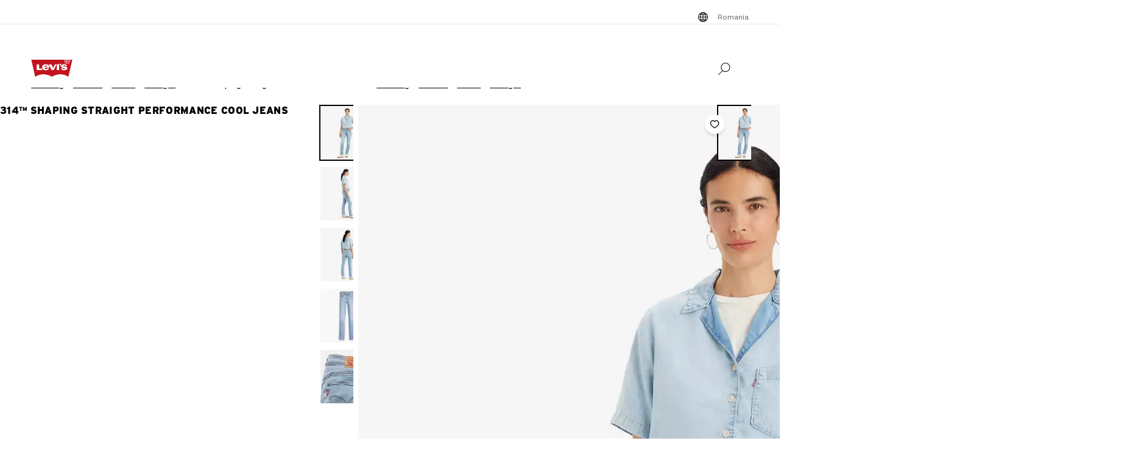

--- FILE ---
content_type: text/html; charset=utf-8
request_url: https://www.levi.com/RO/en/clothing/women/jeans/straight/314-shaping-straight-performance-cool-jeans/p/196310200
body_size: 35796
content:
<!doctype html>
<html lang="en">
    <head>
        <title>314™ Shaping Straight Performance Cool Jeans - Blue | Levi&#x27;s® RO</title>
<meta property="og:title" content="314™ Shaping Straight Performance Cool Jeans - Blue | Levi's® RO">
<meta name="description" content="The official Levi's® RO website has the best selection of Levi's® jeans, denim, and clothing for men, women, and kids. Shop the entire collection today.">
<meta property="og:description" content="The official Levi's® RO website has the best selection of Levi's® jeans, denim, and clothing for men, women, and kids. Shop the entire collection today.">
<meta property="og:url" content="https://www.levi.com/RO/en/clothing/women/jeans/straight/314TM-shaping-straight-performance-cool-jeans/p/196310200">
<meta name="branch:deeplink:$deeplink_path" content="levi://app/shop/product/196310200">
<meta property="og:image" content="https://lsco.scene7.com/is/image/lsco/196310200-front-pdp-lse?fmt=jpeg&qlt=70&resMode=sharp2&fit=crop,1&op_usm=0.6,0.6,8&wid=1200&hei=630">
<meta property="og:image:type" content="jpeg">
<meta property="og:image:width" content="1200">
<meta property="og:image:height" content="630">
<meta property="og:type" content="website">
<meta property="og:locale" content="en">
<meta name="robots" content="index,follow">
<link rel="canonical" href="https://www.levi.com/RO/en/clothing/women/jeans/straight/314TM-shaping-straight-performance-cool-jeans/p/196310200">
<script type="application/ld+json" data-hid="2f2edb2">{"@context":"https://schema.org","@type":"BreadcrumbList","itemListElement":[{"@type":"ListItem","position":0,"name":"Clothing","item":"https://www.levi.com/RO/en/clothing/c/levi_clothing"},{"@type":"ListItem","position":1,"name":"Women","item":"https://www.levi.com/RO/en/clothing/women/c/levi_clothing_women"},{"@type":"ListItem","position":2,"name":"Jeans","item":"https://www.levi.com/RO/en/clothing/women/jeans/c/levi_clothing_women_jeans"},{"@type":"ListItem","position":3,"name":"Straight","item":"https://www.levi.com/RO/en/clothing/women/jeans/straight/c/levi_clothing_women_jeans_straight"},{"@type":"ListItem","position":4,"name":"314™ Shaping Straight Performance Cool Jeans","item":"https://www.levi.com/RO/en/clothing/women/jeans/straight/314TM-shaping-straight-performance-cool-jeans/p/196310200"}]}</script>
<script type="application/ld+json" data-hid="262ba6d">[{"@context":"https://schema.org/","@type":"ProductGroup","name":"314™ Shaping Straight Performance Cool Jeans","description":"It's all in the name. Our supportive, soft 314 Shaping Straight jeans lengthen your legs, hug your curves and celebrate your features. Plus, they're designed with a lightweight yet compressive front panel that smooths and supports.  Super-comfortable jeans with a flattering straight leg  Made to flatter your figure and celebrate your form  Designed with a built-in tummy panel that flatters, smooths and supports  Authentic denim character enhanced with supersoft stretch. For jeans that'll leave you starry-eyed. That's Levi's® Stellar Stretch. Thanks to excellent built-in recovery, they champion your curves and move with you—without sagging or bagging—everywhere and every wear.  Engineered with Performance Cool technology to cool you down and wick away moisture  ","brand":{"@type":"Brand","name":"Levi Strauss & Co."},"productGroupID":"19631","variesBy":["https://schema.org/color"],"hasVariant":[{"@context":"https://schema.org/","@type":"Product","name":"314™ Shaping Straight Performance Cool Jeans","image":["https://lsco.scene7.com/is/image/lsco/196310200-front-pdp-lse?$onmodelfront_full$","https://lsco.scene7.com/is/image/lsco/196310200-side-pdp-lse?$onmodelside$","https://lsco.scene7.com/is/image/lsco/196310200-back-pdp-lse?$onmodelback$","https://lsco.scene7.com/is/image/lsco/196310200-front-pdp-ld?$laydownfront$","https://lsco.scene7.com/is/image/lsco/196310200-alt1-pdp-ld?$qv_desktop$"],"description":"It's all in the name. Our supportive, soft 314 Shaping Straight jeans lengthen your legs, hug your curves and celebrate your features. Plus, they're designed with a lightweight yet compressive front panel that smooths and supports.  Super-comfortable jeans with a flattering straight leg  Made to flatter your figure and celebrate your form  Designed with a built-in tummy panel that flatters, smooths and supports  Authentic denim character enhanced with supersoft stretch. For jeans that'll leave you starry-eyed. That's Levi's® Stellar Stretch. Thanks to excellent built-in recovery, they champion your curves and move with you—without sagging or bagging—everywhere and every wear.  Engineered with Performance Cool technology to cool you down and wick away moisture  ","color":"Cool Friends From College - Blue","sku":"196310200","gtin12":"00197667573821","brand":{"@type":"Thing","name":"Levi"},"aggregateRating":{"@type":"AggregateRating","ratingValue":4.3513,"reviewCount":1369},"offers":{"@type":"Offer","url":"https://www.levi.com/RO/en/clothing/women/jeans/straight/314TM-shaping-straight-performance-cool-jeans/p/196310200","priceCurrency":"RON","price":"461.0"},"@id":"https://www.levi.com/RO/en/clothing/women/jeans/straight/314TM-shaping-straight-performance-cool-jeans/p/196310200"},[{"url":"https://www.levi.com/RO/en/clothing/women/jeans/straight/314TM-shaping-straight-pants/p/196310292"},{"url":"https://www.levi.com/RO/en/clothing/women/jeans/straight/314-shaping-straight-jeans/p/196310046"},{"url":"https://www.levi.com/RO/en/clothing/women/jeans/straight/314-shaping-straight-jeans/p/196310280"},{"url":"https://www.levi.com/RO/en/clothing/women/jeans/straight/314-shaping-straight-jeans/p/196310279"},{"url":"https://www.levi.com/RO/en/clothing/women/jeans/loose-jeans/314TM-shaping-straight-pants/p/196310291"}]]}]</script>
<script id="unhead:payload" type="application/json">{"title":"314™ Shaping Straight Performance Cool Jeans - Blue | Levi's® RO"}</script>
        <!-- 236.0.0|3b392da53|v22.16.0 -->
        <script src="/ngsa/library/levi_common.js?single"></script>
        <link rel="preconnect" href="https://lsco.scene7.com" />
        <link rel="preconnect" href="https://lscoglobal.scene7.com">
        <link rel="preconnect" href="https://lscoecomm.scene7.com" />
        <meta http-equiv="content-type" content="text/html; charset=utf-8" />
        <meta name="viewport" content="width=device-width, initial-scale=1" />
        <meta name="google-play-app" content="app-id=com.levistrauss.customer" />
        <link rel="icon" sizes="any" href="/favicon.ico" />
        <link rel="icon" href="/favicon.svg" type="image/svg+xml" />
        <link rel="apple-touch-icon" type="image/png" href="/ngsa/favicon/apple-touch-icon.png" />
        <meta name="theme-color" media="(prefers-color-scheme: light)" content="#ffffff" />
        <meta name="theme-color" media="(prefers-color-scheme: dark)" content="#070b21" />
        <script src="https://cdn.quantummetric.com/network-interceptor/quantum-levistraussco.js" crossorigin="anonymous" async></script>
        
    <script>
    Object.defineProperty(window, "__LSCO_ENV_NAME__", { writable: false, configurable: false, value: "ssr-prod" });
Object.defineProperty(window, "__LSCO_ENV_COLOR__", { writable: false, configurable: false, value: "bot" });
Object.defineProperty(window, "__LSCO_ENV_REGION__", { writable: false, configurable: false, value: "usw2" });
Object.defineProperty(window, "__LSCO_PAGE_NAME__", { writable: false, configurable: false, value: "ProductDetail" });
    </script>
    
        <script>
(()=>{const t=t=>t?.replace?.(/[^a-zA-Z0-9-]/g,"")||"",e=e=>t((t=>{const e=`; ${document.cookie}`.split(`; ${t}=`);return 2===e.length?e.pop().split(";").shift():""})(e))||t((t=>{try{return localStorage.getItem(t)}catch{return""}})(e))||"",o=(e,o)=>{const x=t(o);((t,e,o)=>{let x="";if(Number(o)){const t=new Date;t.setTime(t.getTime()+24*o*60*60*1e3),x=`; expires=${t.toUTCString()}`}const r="https:"===window.location.protocol?"; Secure":"";document.cookie=`${t}=${e}${x}${r}; path=/; SameSite=Strict`})(e,x,365),((t,e)=>{try{localStorage.setItem(t,e)}catch{}})(e,x),((t,e)=>{Object.defineProperty(window,t,{writeable:!1,configurable:!1,value:e})})(e,x)};(()=>{const t="LevisID",x="ajs_anonymous_id";let r=e(t),n=e(x);r&&!n?n=r:!r&&n?r=n:r||n||(r=window?.crypto?.randomUUID?.()||"xxxxxxxx-xxxx-4xxx-yxxx-xxxxxxxxxxxx".replace(/[xy]/g,t=>{const e=Math.floor(16*Math.random());let o;return o="x"===t?e:e%4+8,o.toString(16)}),n=r),o(t,r),o(x,n)})()})();
window.LSCO={dtos:{globalData:{customer:{user_id:"anonymous",account_type:"anonymous",auth_status:"guest",levi_id:window.LevisID||"",adobe_id:"",city:"",state:""},brand:"levi"}}},window.lsanalytics_pageIndex=-1,window.lsanalytics={track(a,l){window.lsanalytics_earlyTrackCalls=window.lsanalytics_earlyTrackCalls||{};const s=`${window.lsanalytics_pageIndex}`;window.lsanalytics_earlyTrackCalls[s]=window.lsanalytics_earlyTrackCalls[s]||[],window.lsanalytics_earlyTrackCalls[s].push({event:a,properties:l,pageData:window.LSCO.dtos})},page(){const a=Array.isArray(window.lsanalytics_earlyPageCalls)?window.lsanalytics_earlyPageCalls:[];a.push({is_spa:!0,dataLayer:window.LSCO.dtos}),window.lsanalytics_earlyPageCalls=a,window.lsanalytics_pageIndex++}};
</script>
        <script>
Object.defineProperty(window, "__LSCO_ENV__", { writeable: false, configurable: false, value: {"VITE_ADYEN_CSS_PATH_V3":"https://checkoutshopper-live.adyen.com/checkoutshopper/sdk/5.65.0/adyen.css","VITE_ADYEN_JS_PATH_V3":"https://checkoutshopper-live.adyen.com/checkoutshopper/sdk/5.65.0/adyen.js","VITE_AFTERPAY_SCRIPT_PATH":"https://portal.afterpay.com/afterpay.js","VITE_ANONYMOUS_USER":"anonymous","VITE_API_PROXY":"","VITE_API_URL":"/nextgen-webhooks/","VITE_APP_EXCLUSIVE_LSA_DEEP_LINK_BASE_PATH":"https://levis-alternate.app.link","VITE_APP_EXCLUSIVE_LSE_DEEP_LINK_BASE_PATH":"https://mv50w-alternate.app.link","VITE_APPLE_PAY_URL":"https://apple-pay-gateway-cert.apple.com/paymentservices/startSession","VITE_BRAINTREE_CLIENT_SCRIPT_PATH":"https://js.braintreegateway.com/web/3.78.2/js/venmo.min.js","VITE_BRAINTREE_DATA_COLLECTOR_SCRIPT_PATH":"https://js.braintreegateway.com/web/3.78.2/js/data-collector.min.js","VITE_BRAINTREE_VENMO_SCRIPT_PATH":"https://js.braintreegateway.com/web/3.78.2/js/client.min.js","VITE_BV_URL_LEVIS_LSA":"https://apps.bazaarvoice.com/deployments/levis/lsa_implementation_production/production","VITE_BV_URL_LEVIS_LSE":"https://apps.bazaarvoice.com/deployments/levis/lse_implementation_production/production","VITE_CONFIG_EXPIREY_TIME":"8640000","VITE_CYBS_FLEX_JS_PATH_V2":"https://flex.cybersource.com/cybersource/assets/microform/0.11/flex-microform.min.js","VITE_CYBS_PAYPAL_URL":"https://www.paypal.com/cgi-bin/webscr?cmd=_express-checkout&NOSHIPPING=1&token=","VITE_DEFAULT_TOKEN_STRING":"dummy","VITE_ESW_TRACKING_URL":"https://logistics-tracking-ui.sandbox.eshopworld.com/en-ie/lev","VITE_ESW_WELCOMEMAT_CSS_URL":"https://uatrc-checkout.eshopworld.net/Checkout/PluginCss?guid=5975D218-34AA-40B4-84B7-61B88251BD12","VITE_ESW_WELCOMEMAT_JS_URL":"https://uatrc-checkout.eshopworld.net/Checkout/Container?guid=5975D218-34AA-40B4-84B7-61B88251BD12","VITE_EXTEND_SESSION_DEBOUNCE":"15000","VITE_EXTEND_SESSION_THROTTLE":"86400000","VITE_GMAP_ID":"AIzaSyBG1wzDQ7KBRxYtGmcmqbESDBn2iyH4zxY","VITE_GOOGLE_PAY_ENV":"PRODUCTION","VITE_GTM_ACCOUNT_ID":"GTM-5MH6TL3","VITE_GTM_PATH":"https://www.googletagmanager.com/gtm.js","VITE_HEADER_CACHED_OPERATION":"x-operation-cached","VITE_HEADER_FOOTER_TIMER":"1800000","VITE_HEADER_TITLE":"x-sessionid","VITE_HOME_REDIRECT":"/US/en_US","VITE_I18N_FALLBACK_LOCALE":"en","VITE_INDEX_FOLLOW":"index,follow","VITE_INVENTORY_TIMER":"300","VITE_LEVI_APPSTORE_URL_LSE":"https://euapp.levi.com/download-app-ios","VITE_LEVI_APPSTORE_URL":"https://app.levi.com/download-app-ios","VITE_LEVI_GOOGLEPLAY_URL_LSE":"https://euapp.levi.com/download-app-android","VITE_LEVI_GOOGLEPLAY_URL":"https://app.levi.com/download-app-android","VITE_LEVI_ROOT_URL":"https://www.levi.com/global","VITE_LOG_ERROR_PAYLOAD":"false","VITE_LOG_LEVEL":"INFO","VITE_LOG_REQUEST_PAYLOAD":"false","VITE_LOG_RESPONSE_PAYLOAD":"false","VITE_LOQATE_FIND_RETRIVE_WAITING_TIMEOUT":"6000","VITE_MAKE_RESERVATION_TIMEOUT":"1800000","VITE_MAKERESERVATION_WAITING_TIMEOUT":"6000","VITE_NARVAR_RETURN_PATH":"https://returns.narvar.com","VITE_NARVAR_BASE_PATH":"https://www.narvar.com","VITE_NOINDEX_NOFOLLOW":"noindex,nofollow","VITE_NOTIFY_ON_SALE_TOOL_TIP_APPEAR":"1000","VITE_NOTIFY_ON_SALE_TOOL_TIP_CLOSE":"5000","VITE_RECOMMENDATIONS_ITEMS_COUNT":"15","VITE_OOS_RECOMMENDATIONS_ITEMS_COUNT":"6","VITE_AWS_REGION":"us-west","VITE_SIZE_GROUPED_FACETS":"waist,length,accessories,baby,belts,bigandtall,bigandtallbottoms,bigandtalltops,bigboys,biggirls,boys,dressesandjumpsuits,girls,littleboys,littlegirls,madeandcrafted,plusbottoms,plussizes,plustops,shirtsandouterwear,shoes,socks,toddler,tops,topsandouterwear,underwear,bottoms","VITE_SIZE_NEEDS_TILES":"WAIST,LENGTH,ACCESSORIES,BABY BELTS,BIGANDTALL,BIGANDTALLBOTTOMS,BIGANDTALLTOPS,BIGBOYS BIGGIRLS,BOYS,DRESSESANDJUMPSUITS,GIRLS,LITTLEBOYS,LITTLEGIRLS,MADEANDCRAFTED,PLUSBOTTOMS,PLUSSIZES,PLUSTOPS,SHIRTSANDOUTERWEAR,SHOES,SOCKS,TODDLER,TOPS,TOPSANDOUTERWEAR,UNDERWEAR,BOTTOMS","VITE_STOCK_AVAIL_WAITING_TIMEOUT":"6000","VITE_SUGGEST_DEBOUNCE_WAIT":"100","VITE_SUGGESTED_SEARCH":"2","VITE_UNIDAYS_IFRAME_URL":"https://levis-embedded.myunidays.com","VITE_URL_ORIGIN_LEVI":"https://www.levi.com","VITE_ZEN_DESK_LEVI_JS_PATH":"https://static.zdassets.com/ekr/snippet.js?key=20e49099-4650-493e-a288-a2e32022051f","VITE_HARNESS_FF_CLIENTSIDE_SDK_KEY":"a5619793-3cad-4a05-9f57-38a75d1d6e00","VITE_NEWRELIC_BROWSER_ACCOUNT_ID":"376472","VITE_NEWRELIC_BROWSER_TRUST_KEY":"376472","VITE_NEWRELIC_BROWSER_AGENT_ID":"1589038451","VITE_NEWRELIC_BROWSER_LICENSE_KEY":"NRBR-d3909912ee3e811d14d","VITE_NEWRELIC_BROWSER_APPLICATION_ID":"1589038451","VITE_NEWRELIC_DISABLED":"true","VITE_NEXTGEN_OMS_CART_ATP_TIMEOUT":"3000","VITE_PERSONALIZED_SEARCH_LSE":"v1","VITE_AFTERPAY_MESSAGE_PATH":"https://static-us.afterpay.com/javascript/present_afterpay_l2.js","VITE_GOOGLE_MAPS_API_URL":"https://maps.googleapis.com/maps/api/geocode/json?","VITE_GR_CLIENT_VERSION":"0.1.0","VITE_MAKERES_ALLOCATED":"Allocated","VITE_OTHERS_STOCK_AVAILABILITY_CALL_TIME_BETWEEN":"120000","VITE_REFER_A_FRIEND_SHARE_LINK":"https://share.levi.com/core.js","VITE_MAKERES_ALLOCATION_FAIL":"Allocation Failed","VITE_REFER_A_FRIEND_PROGRAM":"refer-a-friend","VITE_CYBERSOURCE_WEBHOOK_ORIGIN_ID":"prod-bot","VITE_COMMIT_HASH":"3b392da53","VITE_SPECTRUM_ASSETS_PATH":"https://cdn.spectrumcustomizer.com/levi/ngs/frontend/js","VITE_CYBS_FLEX_JS_PATH":"https://flex.cybersource.com/cybersource/assets/microform/0.4/flex-microform.min.js","VITE_GR_CLIENT_NAME":"WebApp","VITE_MAKERES_PARTIAL_ALLOCATION":"Partially Allocated","VITE_LEVI_APPSTORE_IMAGE":"https://tools.applemediaservices.com/api/badges/download-on-the-app-store/black/en-us?size=250x83&amp;releaseDate=latest","VITE_GMAP_ID_BOPIS":"AIzaSyBBrwdC_eBFFCrI8zDCNwj77EG6N_y3Cw0","VITE_PERSONALIZED_NAV_MODEL_LSA":"_version","VITE_IGNORE_ERRORS_ON_SERVICES":"cmsContent,prePopulatedSearch,suggestedSearch,promoBannerPromos,getReviews,getRankedReviews,getReviewKeyphrases,getReviewSummaryInfo,getFavoriteItems,getLoyaltyData,getSameDayDeliveryInfo,getBenefits,getShippingAddresses,loqateFindAddress,loqateRetrieveAddress,getCustomerPreferredStore,getPaymentMethods,addGiftWrap,updateDonation","VITE_TOKEN_SAFE_TIME":"180000","VITE_PERSONALIZED_NAV_MODEL_LSE":"LSE_PERSO-NAV_L3-V1","VITE_NARVAR_PATH":"https://returns.narvar.com","VITE_ZEN_DESK__DOCKERS_JS_PATH":"https://static.zdassets.com/ekr/snippet.js?key=18c0a97f-2d93-4f40-b61d-f82a457f4b79","VITE_BRAINTREE_DROPIN_SCRIPT_PATH":"https://js.braintreegateway.com/web/dropin/1.25.0/js/dropin.min.js","VITE_STOCK_AVAILABILITY_CALL_TIME_BETWEEN":"300000","VITE_ESW_PRIVACYPOLICY_URL":"https://www.eshopworld.com/privacy-policy-en/","VITE_ADYEN_CSS_PATH":"https://checkoutshopper-live.adyen.com/checkoutshopper/sdk/3.4.0/adyen.css","VITE_MAKERES_ALLOCATION_CANCEL":"Canceled","VITE_NOINDEX_FOLLOW":"noindex,follow","VITE_INDEX_NOFOLLOW":"index,nofollow","VITE_I18N_LOCALE":"en","VITE_ADYEN_JS_PATH":"https://checkoutshopper-live.adyen.com/checkoutshopper/sdk/3.4.0/adyen.js","VITE_LEVI_GOOGLEPLAY_IMAGE":"https://play.google.com/intl/en_us/badges/static/images/badges/en_badge_web_generic.png","VITE_FLX_STATIC_ASSETS_HOST":"https://www.levi.com/flx","VITE_CYBERSOURCE_URL":"https://secureacceptance.cybersource.com/embedded/pay","VITE_PERSONALIZED_SEARCH_LSA":"LSA_PPF_V1","VITE_ONETRUST_CCPA_PATH":"https://privacyportal-cdn.onetrust.com/dsarwebform/e98cfc32-4d5a-46a3-8cc7-0acd7570664d/f1cb77df-0833-4305-b2b4-61bd2b8b4a1c.html","VITE_USER_NODE_ENV":"production","VITE_PACKAGE_VERSION":"236.0.0","VITE_PACKAGE_NAME":"levi-frontend"}});
Object.freeze(window.__LSCO_ENV__);
</script>
        
        <link rel="stylesheet" href="/ngsa/css/router-Co1FRHb--v236_0_0-c_3b392da53-t260121_0148.css"><link rel="stylesheet" href="/ngsa/css/App-DNTqG3ZX-v236_0_0-c_3b392da53-t260121_0148.css"><link rel="stylesheet" href="/ngsa/css/ProgressSpinner-CNBxyj7F-v236_0_0-c_3b392da53-t260121_0148.css"><link rel="stylesheet" href="/ngsa/css/SvgIcon-BFMbKQGc-v236_0_0-c_3b392da53-t260121_0148.css"><link rel="stylesheet" href="/ngsa/css/ProductDetail-Bn7o_y0c-v236_0_0-c_3b392da53-t260121_0148.css"><link rel="stylesheet" href="/ngsa/css/Price-CH18Z3fZ-v236_0_0-c_3b392da53-t260121_0148.css"><link rel="stylesheet" href="/ngsa/css/LowestRecentPriceWrapper-DXapRnKl-v236_0_0-c_3b392da53-t260121_0148.css"><link rel="stylesheet" href="/ngsa/css/PromoBadge-DsF-wifl-v236_0_0-c_3b392da53-t260121_0148.css"><link rel="stylesheet" href="/ngsa/css/VPixleeContainer-WuFWXZan-v236_0_0-c_3b392da53-t260121_0148.css"><link rel="stylesheet" href="/ngsa/css/ProductInfo-CmdQrero-v236_0_0-c_3b392da53-t260121_0148.css"><link rel="stylesheet" href="/ngsa/css/SustainabilityBadge-BKnX29Ke-v236_0_0-c_3b392da53-t260121_0148.css"><link rel="stylesheet" href="/ngsa/css/BVReviewStars-CoEs--C3-v236_0_0-c_3b392da53-t260121_0148.css"><link rel="stylesheet" href="/ngsa/css/ChannelBadge-ZzdyYtb--v236_0_0-c_3b392da53-t260121_0148.css"><link rel="stylesheet" href="/ngsa/css/ProductDetailTabs-ECVhHWs6-v236_0_0-c_3b392da53-t260121_0148.css"><link rel="stylesheet" href="/ngsa/css/PDPSTLModal-BQWHeK7p-v236_0_0-c_3b392da53-t260121_0148.css"><link rel="stylesheet" href="/ngsa/css/Swatches-Dpz7BJ75-v236_0_0-c_3b392da53-t260121_0148.css"><link rel="stylesheet" href="/ngsa/css/SwatchesContent-D-c0gGMD-v236_0_0-c_3b392da53-t260121_0148.css"><link rel="stylesheet" href="/ngsa/css/Footer-gkjzG4Sk-v236_0_0-c_3b392da53-t260121_0148.css"><link rel="stylesheet" href="/ngsa/css/ProductMediaGallery-B6SrCgyt-v236_0_0-c_3b392da53-t260121_0148.css"><link rel="stylesheet" href="/ngsa/css/VResponsivePicture-BsIUg6sL-v236_0_0-c_3b392da53-t260121_0148.css"><link rel="stylesheet" href="/ngsa/css/ProductMedia-VSt7rC2x-v236_0_0-c_3b392da53-t260121_0148.css"><link rel="stylesheet" href="/ngsa/css/PDPFavoriteButton-l37lEBnn-v236_0_0-c_3b392da53-t260121_0148.css">
        <script>window.__LSCO_ROUTE_TRANSITIONING__ = false; window.internalTargetPageParams = () => { return {"entity.id":"196310200RO","entity.ItemType":"Jeans","entity.FitNumber":"314™","entity.Style":"","entity.value":461,"entity.regularprice":461,"entity.softmarkdownprice":"","entity.hardmarkdownprice":"","entity.categoryId":"levi_clothing,levi_clothing_women,levi_clothing_women_jeans,levi_clothing_women_jeans_straight"} };</script>
        <script>
            const lf = "lscoExperimentFeatureFlags";
            Object.defineProperty(window, lf, { writeable: false, configurable: false, value: {} });
            Object.defineProperty(window, "lscoSetExperimentFeatureFlag", {
                writeable: false,
                configurable: false,
                value: (fi, fv, ct) => {
                    const [, country] = window.location.pathname.match(/\/([A-Z]{2})\/([a-z]{2}|[a-z]{2}_[A-Z]{2})\//) || [];
                    const c = ct || country;
                    if (!c || !fi) return;
                    const w = window;
                    w[lf] = w[lf] || {};
                    w[lf][c] = w[lf][c] || {};
                    w[lf][c][fi] = fv;
                    if (typeof CustomEvent === "function") {
                        w.dispatchEvent(new CustomEvent("lscoExperimentFeatureFlagSet", { detail: fi }));
                    }
                },
            });
        </script>
        
        <link rel="preload" href="/ngsa/fonts/Helvetica-Now-Text-Regular.woff2" as="font" type="font/woff2" crossorigin />
        <link rel="preload" href="/ngsa/fonts/InterstateWGL-Black.woff2" as="font" type="font/woff2" crossorigin />
        <link rel="preload" href="/ngsa/fonts/Helvetica-Now-Text-Bold.woff2" as="font" type="font/woff2" crossorigin />
        <link rel="preload" href="/ngsa/fonts/Interstate-Bold.woff" as="font" type="font/woff2" media="(min-width: 1025px)" crossorigin />
        
        <link rel="modulepreload" href="/ngsa/js/main-CFZb91S_-v236_0_0-c_3b392da53-t260121_0148.js"><link rel="modulepreload" href="/ngsa/js/router-BmCdkZOj-v236_0_0-c_3b392da53-t260121_0148.js"><link rel="modulepreload" href="/ngsa/js/App-Dp7BXJb--v236_0_0-c_3b392da53-t260121_0148.js"><link rel="modulepreload" href="/ngsa/js/ProgressSpinner-DRdlS0QU-v236_0_0-c_3b392da53-t260121_0148.js"><link rel="modulepreload" href="/ngsa/js/SvgIcon-C6zCDvT--v236_0_0-c_3b392da53-t260121_0148.js"><link rel="modulepreload" href="/ngsa/js/ProductDetail-CyR-PMtU-v236_0_0-c_3b392da53-t260121_0148.js"><link rel="modulepreload" href="/ngsa/js/Price-BwZiDWC1-v236_0_0-c_3b392da53-t260121_0148.js"><link rel="modulepreload" href="/ngsa/js/LowestRecentPriceWrapper-B13M7rWD-v236_0_0-c_3b392da53-t260121_0148.js"><link rel="modulepreload" href="/ngsa/js/PromoBadge-D4Zr3pI8-v236_0_0-c_3b392da53-t260121_0148.js"><link rel="modulepreload" href="/ngsa/js/VPixleeContainer-BB1g1IqC-v236_0_0-c_3b392da53-t260121_0148.js"><link rel="modulepreload" href="/ngsa/js/VClientOnly-ClTbZ8io-v236_0_0-c_3b392da53-t260121_0148.js"><link rel="modulepreload" href="/ngsa/js/Truste-DAK4z1JG-v236_0_0-c_3b392da53-t260121_0148.js"><link rel="modulepreload" href="/ngsa/js/ProductInfo-CI5pZPZD-v236_0_0-c_3b392da53-t260121_0148.js"><link rel="modulepreload" href="/ngsa/js/SustainabilityBadge-DTMiLiyW-v236_0_0-c_3b392da53-t260121_0148.js"><link rel="modulepreload" href="/ngsa/js/BVReviewStars-Dm2C3g7U-v236_0_0-c_3b392da53-t260121_0148.js"><link rel="modulepreload" href="/ngsa/js/ChannelBadge-C3pxaV2o-v236_0_0-c_3b392da53-t260121_0148.js"><link rel="modulepreload" href="/ngsa/js/ProductDetailTabs-C34n3UMX-v236_0_0-c_3b392da53-t260121_0148.js"><link rel="modulepreload" href="/ngsa/js/PDPSTLModal-BNw_sEYo-v236_0_0-c_3b392da53-t260121_0148.js"><link rel="modulepreload" href="/ngsa/js/Swatches-f4Qaj2UN-v236_0_0-c_3b392da53-t260121_0148.js"><link rel="modulepreload" href="/ngsa/js/SwatchesContent-DbcAkvVr-v236_0_0-c_3b392da53-t260121_0148.js"><link rel="modulepreload" href="/ngsa/js/Footer-B0HUy2aU-v236_0_0-c_3b392da53-t260121_0148.js"><link rel="modulepreload" href="/ngsa/js/ProductMediaGallery-fW3mbD1J-v236_0_0-c_3b392da53-t260121_0148.js"><link rel="modulepreload" href="/ngsa/js/VProductMediaSSR-CwW7Hw_i-v236_0_0-c_3b392da53-t260121_0148.js"><link rel="modulepreload" href="/ngsa/js/VResponsivePicture-de-0OFsf-v236_0_0-c_3b392da53-t260121_0148.js"><link rel="modulepreload" href="/ngsa/js/ProductMedia-BV2yCtAq-v236_0_0-c_3b392da53-t260121_0148.js"><link rel="modulepreload" href="/ngsa/js/PDPFavoriteButton-Bd6tSJIK-v236_0_0-c_3b392da53-t260121_0148.js"><link rel="modulepreload" href="/ngsa/js/optimizelyReactivate-CAMEETa4-v236_0_0-c_3b392da53-t260121_0148.js"><link rel="modulepreload" href="/ngsa/js/ssrGlobalStoreHeadMeta-UQGPjOR4-v236_0_0-c_3b392da53-t260121_0148.js"><link rel="modulepreload" href="/ngsa/js/ssrGlobalStoreRoute-Bc5jPJVj-v236_0_0-c_3b392da53-t260121_0148.js"><link rel="modulepreload" href="/ngsa/js/csrGlobalStoreAppState-BeogHb_d-v236_0_0-c_3b392da53-t260121_0148.js"><link rel="modulepreload" href="/ngsa/js/index-C2Lb2YEa-v236_0_0-c_3b392da53-t260121_0148.js">    </head>
    <body>
        
        <div id="app"><div class="app ProductDetail"><!----><div class="progress-spinner-mask" style="display:none;" data-v-3e7b96a4><div class="progress-spinner-container" data-v-3e7b96a4><div class="progress-spinner-loading-icon" data-v-3e7b96a4></div><!----><!----></div></div><header class="main-site-header" data-v-bfadb40f><a class="skip-link" href="javascript:void(0)" aria-label="Skip To Main Content" data-v-bfadb40f> Skip to main content </a><div class="header-bar" aria-level="2" aria-label="Header bar" id="headerBar" data-v-bfadb40f data-v-b08474e5><div class="branch-journeys-top" data-v-b08474e5></div><div class="header-bar__section-wrapper lsco-row" data-v-b08474e5><div class="utility-bar lsco-col-xs--last lsco-col-lg--first show-desktop utility-bar-section" data-v-b08474e5 data-v-bc9ab64a><div class="utility-bar__inner-wrapper lsco-row lsco-row-xs--center lsco-row-xs--middle" style="" data-v-bc9ab64a><div class="lsco-col-xs-23" data-v-bc9ab64a><div class="utility-bar__wrapper lsco-row lsco-row-xs--middle lsco-row-xs--center lsco-row-lg--end" data-v-bc9ab64a><!----><ul class="utility-bar__links-wrapper lsco-row lsco-col-xs-8 lsco-row-xs--end show-desktop lsco-row-xs--middle" data-v-bc9ab64a><!----><li class="utility-bar__link" data-v-bc9ab64a><button class="utility-bar__link-item -button lsco-row lsco-row-xs--middle country-picker" aria-label="Menu Button Romania opens in a popup" data-v-bc9ab64a><svg xmlns="http://www.w3.org/2000/svg" width="24" height="24" fill="none" viewBox="0 0 24 24" style="" class="svg-icon svg-icon--global-country-icon nr-block icon-pin" aria-hidden="true" id="svg-title--global-country-icon" data-v-bc9ab64a data-v-8db5990c><path fill="#000" d="M12.4 4.01a8 8 0 1 1-1 .014V4h1zm0 14.944c.724-.154 1.486-.727 2.137-1.811q.115-.193.22-.4a15 15 0 0 0-2.357-.238zm-1-2.442c-.777.028-1.505.108-2.158.23q.107.209.222.4c.591.986 1.274 1.55 1.936 1.76zm-3.158.464q-.466.134-.846.296a7 7 0 0 0 1.7 1.097 7.4 7.4 0 0 1-.854-1.393m7.514 0c-.249.52-.535.989-.853 1.392a7 7 0 0 0 1.7-1.096 8 8 0 0 0-.847-.296M5.027 12.6a6.97 6.97 0 0 0 1.624 3.915c.354-.177.76-.334 1.208-.468a12 12 0 0 1-.644-3.447zm11.757 0a12 12 0 0 1-.645 3.447c.448.134.855.29 1.209.468a6.97 6.97 0 0 0 1.625-3.915zm-8.568 0a11 11 0 0 0 .618 3.204 15.5 15.5 0 0 1 2.566-.293V12.6zm4.184 2.905c.986.022 1.925.126 2.766.299.34-.932.561-2.02.618-3.204H12.4zM6.588 7.56a6.97 6.97 0 0 0-1.576 4.04h2.194c.038-1.291.26-2.501.623-3.56a7.6 7.6 0 0 1-1.241-.48m8.6.699c-.846.179-1.792.289-2.788.314V11.6h3.393c-.04-1.235-.26-2.371-.605-3.341m2.19-.74a7.3 7.3 0 0 1-1.219.49c.37 1.066.595 2.287.634 3.59h2.195a6.97 6.97 0 0 0-1.61-4.08m-8.573.761a11.1 11.1 0 0 0-.598 3.32H11.4V8.57a15.6 15.6 0 0 1-2.595-.29m3.595-.707a15 15 0 0 0 2.39-.253 7 7 0 0 0-.253-.463c-.65-1.084-1.413-1.658-2.137-1.812zm-1-2.476c-.662.21-1.345.775-1.936 1.76q-.138.23-.264.483c.665.123 1.407.204 2.2.23zm-2.304.533a7 7 0 0 0-1.78 1.168q.396.17.886.31a7.5 7.5 0 0 1 .894-1.478m5.807 0c.33.419.624.906.88 1.45q.478-.144.862-.316a7 7 0 0 0-1.742-1.133"></path></svg><span data-v-bc9ab64a>Romania</span></button></li></ul></div></div></div></div><nav class="header-bar__inner-wrapper lsco-row lsco-row-xs--middle lsco-col-xs--first lsco-col-md--last" aria-label="Primary" role="navigation" data-v-b08474e5><div style="display:none;" class="all-nav-links" data-v-b08474e5><!--[--><div class="show-mobile"><a target="_blank" id="l1MobilePromoImageLink" tabindex="0"><button id="l1MobilePromoImageLink"></button></a></div><!--]--><!--[--><div class="show-mobile"><a href="" target="_blank" id="l1MobilePromoStripLink" tabindex="0"><button id="l1MobilePromoStripLink"></button></a></div><!--]--><!--[--><ul><li><button id="l1Item0">Men</button><ul><!--[--><!--[--><li style=""><a href="/RO/en/new-arrivals/c/levi_clothing_men_new_arrivals" class="" id="l1QuickLinks0" target="_self">Men’s New Arrivals</a></li><!--]--><!--[--><li style=""><a href="/RO/en/bestsellers/c/levi_men_collections_bestsellers_north" class="" id="l1QuickLinks1" target="_self">Men’s Bestsellers</a></li><!--]--><!--]--></ul><ul><!--[--><div><a href="" target="_blank" id="l2PromoImageLink" tabindex="0"><button id="l2PromoImageLink"></button></a></div><!--]--><!--[--><div><a href="" target="_blank" id="l2PromoStripLink" tabindex="0"><button id="l2PromoStripLink"></button></a></div><!--]--><!--[--><!--[--><!--[--><!--[--><li style=""><div style=""><a href="/RO/en/clothing/men/jeans/c/levi_clothing_men_jeans" class="" id="l2Item0" target="_self">Men’s Jeans</a></div></li><!--]--><!--[--><li><button id="l2Item1">Styles We Love</button><ul><!--[--><!--[--><li style=""><a href="/RO/en/clothing/men/jeans/501-original/c/levi_clothing_men_jeans_501_original" class="" id="l3Item0" target="_self">501® Original Jeans</a></li><!--]--><!--[--><li style=""><a href="/RO/en/clothing/men/jeans/511TM/c/levi_clothing_men_jeans_511" class="" id="l3Item1" target="_self">511™ Slim Jeans</a></li><!--]--><!--[--><li style=""><a href="/RO/en/clothing/men/jeans/512TM/c/levi_clothing_men_jeans_512" class="" id="l3Item2" target="_self">512™ Slim Taper Jeans</a></li><!--]--><!--]--></ul></li><!--]--><!--]--><!--]--><!--[--><!--[--><!--[--><li><button id="l2Item0">Men’s Clothes</button><ul><!--[--><!--[--><li style=""><a href="/RO/en/clothing/men/c/levi_clothing_men" class="" id="l3Item0" target="_self">Shop All Men&#39;s</a></li><!--]--><!--[--><li style=""><a href="/RO/en/clothing/men/t-shirts/c/levi_clothing_men_t_shirts" class="" id="l3Item1" target="_self">T-Shirts &amp; Polos</a></li><!--]--><!--[--><li style=""><a href="/RO/en/clothing/men/shirts/c/levi_clothing_men_shirts" class="" id="l3Item2" target="_self">Shirts </a></li><!--]--><!--[--><li style=""><a href="/RO/en/clothing/men/sweaters-sweatshirts/c/levi_clothing_men_sweaters_sweatshirts" class="" id="l3Item3" target="_self">Hoodies &amp; Sweatshirts</a></li><!--]--><!--[--><li style=""><a href="/RO/en/clothing/men/shorts/c/levi_clothing_men_shorts" class="" id="l3Item4" target="_self">Shorts</a></li><!--]--><!--[--><li style=""><a href="/RO/en/clothing/men/trousers/c/levi_clothing_men_trousers" class="" id="l3Item5" target="_self">Pants &amp; Chinos</a></li><!--]--><!--[--><li style=""><a href="/RO/en/clothing/men/truckers-sherpas/c/levi_clothing_men_truckers_sherpas" class="" id="l3Item6" target="_self">Truckers &amp; Sherpas</a></li><!--]--><!--[--><li style=""><a href="/RO/en/clothing/men/outerwear/c/levi_clothing_men_outerwear" class="" id="l3Item7" target="_self">Outerwear</a></li><!--]--><!--[--><li style=""><a href="/RO/en/accessories/men/underwear-socks/c/levi_accessories_men_underwear_socks" class="" id="l3Item8" target="_self">Underwear &amp; Socks</a></li><!--]--><!--[--><li style=""><a href="/RO/en/accessories/men/bags-accessories/c/levi_accessories_men_shoes_accessories" class="" id="l3Item9" target="_self">Accessories</a></li><!--]--><!--[--><li style=""><a href="/RO/en/accessories/men/levis-men-footwear/c/levi_accessories_men_shoes" class="" id="l3Item10" target="_self">Shoes</a></li><!--]--><!--[--><li style=""><a href="/RO/en/clothing/men/big-tall/c/levi_clothing_men_big_tall" class="" id="l3Item11" target="_self">Big &amp; Tall</a></li><!--]--><!--]--></ul></li><!--]--><!--]--><!--]--><!--[--><!--[--><!--[--><li><button id="l2Item0">Featured</button><ul><!--[--><!--[--><li><a target="_blank" id="l3Item0" tabindex="0"><button id="l3Item0"></button></a></li><!--]--><!--[--><li style=""><a href="/RO/en/features/men-jeans" class="" id="l3Item1" target="_self">👖Men&#39;s Jeans Guide</a></li><!--]--><!--]--></ul></li><!--]--><!--]--><!--]--><!--]--></ul></li></ul><ul><li><button id="l1Item1">Women</button><ul><!--[--><!--[--><li style=""><a href="/RO/en/new-arrivals/c/levi_clothing_women_new_arrivals" class="" id="l1QuickLinks0" target="_self">Women&#39;s New Arrivals</a></li><!--]--><!--[--><li style=""><a href="/RO/en/bestsellers/c/levi_women_collections_bestsellers_north" class="" id="l1QuickLinks1" target="_self">Women&#39;s Bestsellers</a></li><!--]--><!--]--></ul><ul><!--[--><div><a href="" target="_blank" id="l2PromoImageLink" tabindex="0"><button id="l2PromoImageLink"></button></a></div><!--]--><!--[--><div><a href="" target="_blank" id="l2PromoStripLink" tabindex="0"><button id="l2PromoStripLink"></button></a></div><!--]--><!--[--><!--[--><!--[--><!--[--><li><button id="l2Item0">Women&#39;s Jeans</button><ul><!--[--><!--[--><li style=""><a href="/RO/en/clothing/women/jeans/c/levi_clothing_women_jeans" class="" id="l3Item0" target="_self">Shop All Women&#39;s Jeans</a></li><!--]--><!--[--><li style=""><a href="/RO/en/clothing/women/jeans/straight/c/levi_clothing_women_jeans_straight" class="" id="l3Item1" target="_self">Straight Jeans</a></li><!--]--><!--[--><li style=""><a href="/RO/en/clothing/women/jeans/slim/c/levi_clothing_women_jeans_slim" class="" id="l3Item2" target="_self">Slim Jeans</a></li><!--]--><!--[--><li style=""><a href="/RO/en/clothing/women/jeans/skinny/c/levi_clothing_women_jeans_skinny" class="" id="l3Item3" target="_self">Skinny Jeans</a></li><!--]--><!--[--><li style=""><a href="/RO/en/clothing/women/jeans/taper/c/levi_clothing_women_jeans_taper" class="" id="l3Item4" target="_self">Tapered Jeans</a></li><!--]--><!--[--><li style=""><a href="/RO/en/clothing/women/jeans/bootcut/c/levi_clothing_women_jeans_bootcut" class="" id="l3Item5" target="_self">Bootcut &amp; Flare Jeans</a></li><!--]--><!--[--><li style=""><a href="/RO/en/clothing/women/jeans/loose-jeans/c/levi_clothing_women_jeans_loose" class="" id="l3Item6" target="_self">Loose &amp; Baggy Jeans</a></li><!--]--><!--]--></ul></li><!--]--><!--[--><li><button id="l2Item1">Styles We Love</button><ul><!--[--><!--[--><li style=""><a href="/RO/en/clothing/women/jeans/700-series/c/levi_clothing_women_jeans_700_series" class="" id="l3Item0" target="_self">700 Series</a></li><!--]--><!--[--><li style=""><a href="/RO/en/ribcage/c/levi_women_collections_ribcage" class="" id="l3Item1" target="_self">Ribcage Jeans</a></li><!--]--><!--[--><li style=""><a href="/RO/en/clothing/women/jeans/mile-high/c/levi_clothing_women_jeans_mile_high" class="" id="l3Item2" target="_self">Mile High Jeans</a></li><!--]--><!--[--><li style=""><a href="/RO/en/clothing/women/jeans/501-original/c/levi_clothing_women_jeans_501_original" class="" id="l3Item3" target="_self">501® Original Jeans</a></li><!--]--><!--]--></ul></li><!--]--><!--]--><!--]--><!--[--><!--[--><!--[--><li><button id="l2Item0">Women’s Clothes</button><ul><!--[--><!--[--><li style=""><a href="/RO/en/clothing/women/c/levi_clothing_women" class="" id="l3Item0" target="_self">Shop All Women&#39;s</a></li><!--]--><!--[--><li style=""><a href="/RO/en/clothing/women/tops-t-shirts/c/levi_clothing_women_tops_t_shirts" class="" id="l3Item1" target="_self">Tops &amp; T-Shirts</a></li><!--]--><!--[--><li style=""><a href="/RO/en/clothing/women/sweaters-sweatshirts/c/levi_clothing_women_sweaters_sweatshirts" class="" id="l3Item2" target="_self">Hoodies &amp; Sweaters</a></li><!--]--><!--[--><li style=""><a href="/RO/en/clothing/women/shorts-skirts/c/levi_clothing_women_shorts_skirts" class="" id="l3Item3" target="_self">Skirts &amp; Shorts</a></li><!--]--><!--[--><li style=""><a href="/RO/en/clothing/women/trousers/c/levi_clothing_women_trousers" class="" id="l3Item4" target="_self">Trousers</a></li><!--]--><!--[--><li style=""><a href="/RO/en/clothing/women/dresses-jumpsuits/c/levi_clothing_women_dresses_jumpsuits" class="" id="l3Item5" target="_self">Dresses &amp; Jumpsuits</a></li><!--]--><!--[--><li style=""><a href="/RO/en/clothing/women/truckers-sherpas/c/levi_clothing_women_truckers_sherpas" class="" id="l3Item6" target="_self">Truckers &amp; Sherpas</a></li><!--]--><!--[--><li style=""><a href="/RO/en/clothing/women/outerwear/c/levi_clothing_women_outerwear" class="" id="l3Item7" target="_self">Outerwear</a></li><!--]--><!--[--><li style=""><a href="/RO/en/accessories/women/bags-accessories/c/levi_accessories_women_bags_accessories" class="" id="l3Item8" target="_self">Bags &amp; Accessories</a></li><!--]--><!--[--><li style=""><a href="/RO/en/accessories/women/levis-women-footwear/c/levi_accessories_women_shoes" class="" id="l3Item9" target="_self">Shoes</a></li><!--]--><!--[--><li style=""><a href="/RO/en/clothing/women/plus-size/c/levi_clothing_women_plus_size" class="" id="l3Item10" target="_self">Plus Size</a></li><!--]--><!--]--></ul></li><!--]--><!--]--><!--]--><!--[--><!--[--><!--[--><li><button id="l2Item0">Featured</button><ul><!--[--><!--[--><li><a target="_blank" id="l3Item0" tabindex="0"><button id="l3Item0"></button></a></li><!--]--><!--[--><li style=""><a href="/RO/en/features/women-jeans" class="" id="l3Item1" target="_self">👖Women&#39;s Jeans Guide</a></li><!--]--><!--]--></ul></li><!--]--><!--]--><!--]--><!--]--></ul></li></ul><!--]--><!--[--><!--[--><!--[--><a href="/US/en_US/">United States</a><!--]--><!--]--><!--[--><!--[--><a href="/CA/en_CA/">Canada</a><a href="/CA/fr_CA/">Canada</a><!--]--><!--]--><!--[--><!--[--><a href="/DK/da_DK/">Denmark</a><a href="/DK/en/">Denmark</a><!--]--><!--]--><!--[--><!--[--><a href="/FI/en/">Finland</a><!--]--><!--]--><!--[--><!--[--><a href="/GB/en_GB/">United Kingdom</a><!--]--><!--]--><!--[--><!--[--><a href="/IE/en_IE/">Ireland</a><!--]--><!--]--><!--[--><!--[--><a href="/IT/it_IT/">Italy</a><a href="/IT/en/">Italy</a><!--]--><!--]--><!--[--><!--[--><a href="/NL/nl_NL/">Netherlands</a><a href="/NL/en/">Netherlands</a><!--]--><!--]--><!--[--><!--[--><!--[-->&gt; <a href="https://levi-nordic.com/no/">Norway - no</a><!--]--><!--]--><!--]--><!--[--><!--[--><!--[-->&gt; <a href="https://levi.pt/pt">Portugal - pt</a><!--]--><!--[-->&gt; <a href="https://levi.pt/en">Portugal - en</a><!--]--><!--]--><!--]--><!--[--><!--[--><a href="/SE/sv_SE/">Sweden</a><a href="/SE/en/">Sweden</a><!--]--><!--]--><!--[--><!--[--><!--[-->&gt; <a href="https://www.levis.com.tr/">Turkey - tr</a><!--]--><!--]--><!--]--><!--[--><!--[--><a href="/AT/de_AT/">Austria</a><a href="/AT/en/">Austria</a><!--]--><!--]--><!--[--><!--[--><a href="/PL/pl_PL/">Poland</a><a href="/PL/en/">Poland</a><!--]--><!--]--><!--[--><!--[--><a href="/BE/nl_BE/">Belgium</a><a href="/BE/fr_BE/">Belgium</a><a href="/BE/en/">Belgium</a><!--]--><!--]--><!--[--><!--[--><a href="/DE/de_DE/">Germany</a><a href="/DE/en/">Germany</a><!--]--><!--]--><!--[--><!--[--><a href="/ES/es_ES/">Spain</a><a href="/ES/en/">Spain</a><!--]--><!--]--><!--[--><!--[--><a href="/FR/fr_FR/">France</a><a href="/FR/en/">France</a><!--]--><!--]--><!--[--><!--[--><a href="/CH/de_CH/">Switzerland</a><a href="/CH/fr_CH/">Switzerland</a><a href="/CH/it_CH/">Switzerland</a><a href="/CH/en/">Switzerland</a><!--]--><!--]--><!--[--><!--[--><a href="/AD/en/">Andorra</a><!--]--><!--]--><!--[--><!--[--><a href="/AL/en/">Albania</a><!--]--><!--]--><!--[--><!--[--><a href="/IS/en/">Iceland</a><!--]--><!--]--><!--[--><!--[--><a href="/LI/en/">Liechtenstein</a><!--]--><!--]--><!--[--><!--[--><a href="/LT/en/">Lithuania</a><!--]--><!--]--><!--[--><!--[--><a href="/LU/en/">Luxembourg</a><!--]--><!--]--><!--[--><!--[--><a href="/LV/en/">Latvia</a><!--]--><!--]--><!--[--><!--[--><a href="/MC/en/">Monaco</a><!--]--><!--]--><!--[--><!--[--><a href="/ME/en/">Montenegro</a><!--]--><!--]--><!--[--><!--[--><a href="/MK/en/">Macedonia</a><!--]--><!--]--><!--[--><!--[--><a href="/MT/en/">Malta</a><!--]--><!--]--><!--[--><!--[--><a href="/HR/en/">Croatia</a><!--]--><!--]--><!--[--><!--[--><a href="/CZ/en/">Czech Republic</a><!--]--><!--]--><!--[--><!--[--><a href="/HU/en/">Hungary</a><!--]--><!--]--><!--[--><!--[--><a href="/KZ/en/">Kazakhstan</a><!--]--><!--]--><!--[--><!--[--><a href="/SI/en/">Slovenia</a><!--]--><!--]--><!--[--><!--[--><a href="/SM/en/">San Marino</a><!--]--><!--]--><!--[--><!--[--><a href="/XK/en/">Kosovo</a><!--]--><!--]--><!--[--><!--[--><a href="/RO/en/">Romania</a><!--]--><!--]--><!--[--><!--[--><a href="/RS/en/">Serbia</a><!--]--><!--]--><!--[--><!--[--><a href="/AZ/en/">Azerbaijan</a><!--]--><!--]--><!--[--><!--[--><a href="/BG/en/">Bulgaria</a><!--]--><!--]--><!--[--><!--[--><!--[-->&gt; <a href="https://www.levi.gr/el/">Cyprus - el</a><!--]--><!--[-->&gt; <a href="https://www.levi.gr/en/">Cyprus - en</a><!--]--><!--]--><!--]--><!--[--><!--[--><a href="/GE/en/">Georgia</a><!--]--><!--]--><!--[--><!--[--><a href="/GI/en/">Gibraltar</a><!--]--><!--]--><!--[--><!--[--><!--[-->&gt; <a href="https://www.levi.gr/el/">Greece - el</a><!--]--><!--[-->&gt; <a href="https://www.levi.gr/en/">Greece - en</a><!--]--><!--]--><!--]--><!--[--><!--[--><!--[-->&gt; <a href="https://www.levi.com.ar/">Argentina - es</a><!--]--><!--]--><!--]--><!--[--><!--[--><!--[-->&gt; <a href="https://www.levis.com.au/">Australia - en</a><!--]--><!--]--><!--]--><!--[--><!--[--><!--[-->&gt; <a href="https://www.levi.com.bo/">Bolivia - es</a><!--]--><!--]--><!--]--><!--[--><!--[--><!--[-->&gt; <a href="https://www.levi.sk/">Slovakia - sk</a><!--]--><!--]--><!--]--><!--[--><!--[--><!--[-->&gt; <a href="https://www.levi.com.br/">Brazil - pt</a><!--]--><!--]--><!--]--><!--[--><!--[--><!--[-->&gt; <a href="https://www.levi.cl/">Chile - es</a><!--]--><!--]--><!--]--><!--[--><!--[--><!--[-->&gt; <a href="https://www.levi.com.cn/">China Mainland - 中国大陆 - zh</a><!--]--><!--]--><!--]--><!--[--><!--[--><!--[-->&gt; <a href="https://www.levi.com.co/">Colombia - es</a><!--]--><!--]--><!--]--><!--[--><!--[--><!--[-->&gt; <a href="https://www.levi.com.ec/">Equador - es</a><!--]--><!--]--><!--]--><!--[--><!--[--><a href="/EE/en/">Estonia</a><!--]--><!--]--><!--[--><!--[--><!--[-->&gt; <a href="https://www.levi.com.hk/">Hong Kong SAR - 中國香港特別行政區 - en</a><!--]--><!--]--><!--]--><!--[--><!--[--><!--[-->&gt; <a href="https://www.levi.in/">India - en</a><!--]--><!--]--><!--]--><!--[--><!--[--><!--[-->&gt; <a href="https://www.levi.co.id/">Indonesia - id</a><!--]--><!--]--><!--]--><!--[--><!--[--><!--[-->&gt; <a href="https://www.levi.jp/">Japan - ja</a><!--]--><!--]--><!--]--><!--[--><!--[--><!--[-->&gt; <a href="https://www.levi.co.kr/">Korea - ko</a><!--]--><!--]--><!--]--><!--[--><!--[--><!--[-->&gt; <a href="https://www.levi.com.my/">Malaysia - en</a><!--]--><!--]--><!--]--><!--[--><!--[--><!--[-->&gt; <a href="https://www.levi.com.mx/">Mexico - es</a><!--]--><!--]--><!--]--><!--[--><!--[--><!--[-->&gt; <a href="https://www.levis.co.nz/">New Zealand - en</a><!--]--><!--]--><!--]--><!--[--><!--[--><!--[-->&gt; <a href="https://www.levi.co.th/">Thailand - th</a><!--]--><!--]--><!--]--><!--[--><!--[--><!--[-->&gt; <a href="https://www.levi.com.pa/">Panama - es</a><!--]--><!--]--><!--]--><!--[--><!--[--><!--[-->&gt; <a href="https://www.levi.com.py/">Paraguay - es</a><!--]--><!--]--><!--]--><!--[--><!--[--><!--[-->&gt; <a href="https://www.levi.pe/">Peru - es</a><!--]--><!--]--><!--]--><!--[--><!--[--><!--[-->&gt; <a href="https://www.levi.com.ph/">Philippines - en</a><!--]--><!--]--><!--]--><!--[--><!--[--><!--[-->&gt; <a href="https://www.levis.com.tw/">Taiwan Region - 台灣地區 - zh</a><!--]--><!--]--><!--]--><!--[--><!--[--><!--[-->&gt; <a href="https://www.levi.com.sg/">Singapore - en</a><!--]--><!--]--><!--]--><!--[--><!--[--><!--[-->&gt; <a href="https://www.levi.co.za/">South Africa - en</a><!--]--><!--]--><!--]--><!--[--><!--[--><!--[-->&gt; <a href="https://www.levi.com.uy/">Uruguay - es</a><!--]--><!--]--><!--]--><!--[--><!--[--><!--[-->&gt; <a href="https://www.levi.com.ve/">Venezuela - es</a><!--]--><!--]--><!--]--><!--[--><!--[--><!--[-->&gt; <a href="https://levi.com.vn/">Vietnam - vi</a><!--]--><!--]--><!--]--><!--]--></div><div class="lsco-col-xs-25 lsco-col-lg-23" data-v-b08474e5><div class="lsco-row lsco-row-xs--middle" data-v-b08474e5><div class="header-bar__logo-wrapper show-desktop" data-v-b08474e5><a href="/RO/en/" class="header-bar__new-logo header-bar__new-logo--levi" aria-label="levi Logo graphic link" id="headerBarLogo" data-v-b08474e5><svg xmlns="http://www.w3.org/2000/svg" width="77" height="32" viewBox="0 0 77 32" style="" class="svg-icon svg-icon--levi-logo nr-block header-bar__logo-svg" aria-hidden="true" id="svg-title--levi-logo" data-v-b08474e5 data-v-8db5990c><title>Levi Red Tab Member Logo</title><desc>This is the logo of the Levi Red Tab Member Program</desc><path d="M61.403 19.729c-4.692 0-5.547-2.747-5.547-3.428h3.398c0 .4.535.879.986 1.074a2.9 2.9 0 0 0 1.177.192h-.006c.957 0 1.742-.235 1.742-.798 0-.686-.804-.838-1.69-.966-2.413-.353-5.794-.763-5.794-3.498 0-2.551 2.749-3.849 5.667-3.849 4.672 0 5.91 2.623 5.91 3.382h-3.453a1.15 1.15 0 0 0-.634-.908l-.007-.003a3 3 0 0 0-1.357-.335h-.002c-1.29 0-2.016.272-2.016.871 0 .489.654.732 1.594.895 2.453.427 6.219.575 6.219 3.599 0 1.536-1.313 3.77-6.186 3.77zm-5.764-9.675-1.323 1.458h-.55l.606-1.59H53.16v-2.12h2.479zm-7.69-1.343h4.391v10.713h-4.391zm-5.726 10.734h-3.837L32.657 8.731h5.17l3.288 6.512.09.196.082-.196 3.074-6.512h3.104zm-8.243-4.451h-8.886a2.53 2.53 0 0 0 2.719 2.44l-.009.001a2.71 2.71 0 0 0 2.347-1.136l.006-.008H33.7c-1.158 2.697-3.405 3.463-6.467 3.463-3.983 0-6.799-2.185-6.799-5.647 0-3.697 2.774-5.648 6.799-5.648 4.503 0 6.761 2.957 6.761 5.803a5.5 5.5 0 0 1-.017.753zm-13.621 4.434H10.232V8.74h4.553v7.78h5.574zM72.236 0c.032.067.068.132.098.201.268.607.424 1.316.424 2.061v.045-.002.054c0 .754-.156 1.471-.437 2.121l.013-.035a5.5 5.5 0 0 1-1.144 1.701 5.1 5.1 0 0 1-1.646 1.11l-.034.013a5.2 5.2 0 0 1-2.015.401h-.035.002-.029c-.73 0-1.426-.147-2.059-.414l.035.013a5.2 5.2 0 0 1-1.695-1.123 5.4 5.4 0 0 1-1.136-1.666l-.013-.035a5.3 5.3 0 0 1-.425-2.086v-.057.003-.043c0-.745.156-1.453.438-2.094l-.013.033c.03-.069.066-.134.099-.201H.001L7.41 32c15.555-10.136 30.504-.395 31.106-.024h.002l.004-.003h.008l.004.002.003.001c.6-.372 15.551-10.112 31.105.024L77.05 0zM27.148 10.699h-.017a2.05 2.05 0 0 0-2.048 2.048l.002.1v-.005h4.301q.004-.059.004-.128a2.027 2.027 0 0 0-2.253-2.015l.009-.001zM64.35 5.581a4.24 4.24 0 0 0 3.072 1.316h.042-.002.037c.605 0 1.18-.129 1.699-.361l-.026.011a4.3 4.3 0 0 0 1.376-.964l.002-.002c.385-.407.695-.889.907-1.421l.011-.03c.21-.527.332-1.139.332-1.778v-.049.002-.036a4.8 4.8 0 0 0-.344-1.784l.011.032a5 5 0 0 0-.26-.54l.012.023h-1.502c.147.266.233.584.233.922l-.001.07V.989q.006.061.006.132c0 .434-.181.826-.472 1.104l-.001.001c-.315.26-.714.43-1.15.465h-.007l1.765 2.761h-1.031L67.38 2.763h-1.017v2.689h-.959V0h-1.723c-.08.14-.163.31-.236.485l-.012.031a4.7 4.7 0 0 0-.332 1.75v.039-.002.048c0 .639.122 1.25.344 1.81l-.012-.033c.222.563.532 1.045.919 1.454l-.002-.002zm3.629-3.627q.283-.017.525-.125l-.01.004a.8.8 0 0 0 .358-.304l.002-.003c.086-.15.136-.329.136-.52l-.002-.062v.003l.001-.043a.93.93 0 0 0-.123-.463l.002.005a.8.8 0 0 0-.307-.284L68.557.16a1.3 1.3 0 0 0-.431-.134l-.007-.001a3 3 0 0 0-.211-.024h-1.546v1.975h1.002q.325 0 .614-.021z"></path></svg></a></div><div class="lsco-col-xs" data-v-b08474e5><button class="header-bar__menu-button" aria-label="Toggle Mobile Menu" aria-controls="header-bar-nav-content" aria-expanded="false" data-v-b08474e5><svg xmlns="http://www.w3.org/2000/svg" width="24" height="24" fill="none" viewBox="0 0 24 24" style="" class="svg-icon svg-icon-- icon-library nr-block header-bar__menu-icon" aria-hidden="true" id="svg-title--" data-v-b08474e5 data-v-8db5990c><path fill="#000" d="M21.5 17a.5.5 0 0 1 0 1h-19a.5.5 0 0 1 0-1zm0-10a.5.5 0 0 1 0 1h-19a.5.5 0 0 1 0-1z"></path></svg></button><!----></div><div class="header-bar__logo-wrapper hide-desktop lsco-col-xs lsco-col-md-3 csr-ssr-logo" data-v-b08474e5><a href="/RO/en/" class="header-bar__logo header-bar__logo--levi" aria-label="levi Logo graphic link" data-v-b08474e5><svg xmlns="http://www.w3.org/2000/svg" width="77" height="32" viewBox="0 0 77 32" style="" class="svg-icon svg-icon--levi-logo nr-block header-bar__logo-svg" aria-hidden="true" id="svg-title--levi-logo" data-v-b08474e5 data-v-8db5990c><title>Levi Red Tab Member Logo</title><desc>This is the logo of the Levi Red Tab Member Program</desc><path d="M61.403 19.729c-4.692 0-5.547-2.747-5.547-3.428h3.398c0 .4.535.879.986 1.074a2.9 2.9 0 0 0 1.177.192h-.006c.957 0 1.742-.235 1.742-.798 0-.686-.804-.838-1.69-.966-2.413-.353-5.794-.763-5.794-3.498 0-2.551 2.749-3.849 5.667-3.849 4.672 0 5.91 2.623 5.91 3.382h-3.453a1.15 1.15 0 0 0-.634-.908l-.007-.003a3 3 0 0 0-1.357-.335h-.002c-1.29 0-2.016.272-2.016.871 0 .489.654.732 1.594.895 2.453.427 6.219.575 6.219 3.599 0 1.536-1.313 3.77-6.186 3.77zm-5.764-9.675-1.323 1.458h-.55l.606-1.59H53.16v-2.12h2.479zm-7.69-1.343h4.391v10.713h-4.391zm-5.726 10.734h-3.837L32.657 8.731h5.17l3.288 6.512.09.196.082-.196 3.074-6.512h3.104zm-8.243-4.451h-8.886a2.53 2.53 0 0 0 2.719 2.44l-.009.001a2.71 2.71 0 0 0 2.347-1.136l.006-.008H33.7c-1.158 2.697-3.405 3.463-6.467 3.463-3.983 0-6.799-2.185-6.799-5.647 0-3.697 2.774-5.648 6.799-5.648 4.503 0 6.761 2.957 6.761 5.803a5.5 5.5 0 0 1-.017.753zm-13.621 4.434H10.232V8.74h4.553v7.78h5.574zM72.236 0c.032.067.068.132.098.201.268.607.424 1.316.424 2.061v.045-.002.054c0 .754-.156 1.471-.437 2.121l.013-.035a5.5 5.5 0 0 1-1.144 1.701 5.1 5.1 0 0 1-1.646 1.11l-.034.013a5.2 5.2 0 0 1-2.015.401h-.035.002-.029c-.73 0-1.426-.147-2.059-.414l.035.013a5.2 5.2 0 0 1-1.695-1.123 5.4 5.4 0 0 1-1.136-1.666l-.013-.035a5.3 5.3 0 0 1-.425-2.086v-.057.003-.043c0-.745.156-1.453.438-2.094l-.013.033c.03-.069.066-.134.099-.201H.001L7.41 32c15.555-10.136 30.504-.395 31.106-.024h.002l.004-.003h.008l.004.002.003.001c.6-.372 15.551-10.112 31.105.024L77.05 0zM27.148 10.699h-.017a2.05 2.05 0 0 0-2.048 2.048l.002.1v-.005h4.301q.004-.059.004-.128a2.027 2.027 0 0 0-2.253-2.015l.009-.001zM64.35 5.581a4.24 4.24 0 0 0 3.072 1.316h.042-.002.037c.605 0 1.18-.129 1.699-.361l-.026.011a4.3 4.3 0 0 0 1.376-.964l.002-.002c.385-.407.695-.889.907-1.421l.011-.03c.21-.527.332-1.139.332-1.778v-.049.002-.036a4.8 4.8 0 0 0-.344-1.784l.011.032a5 5 0 0 0-.26-.54l.012.023h-1.502c.147.266.233.584.233.922l-.001.07V.989q.006.061.006.132c0 .434-.181.826-.472 1.104l-.001.001c-.315.26-.714.43-1.15.465h-.007l1.765 2.761h-1.031L67.38 2.763h-1.017v2.689h-.959V0h-1.723c-.08.14-.163.31-.236.485l-.012.031a4.7 4.7 0 0 0-.332 1.75v.039-.002.048c0 .639.122 1.25.344 1.81l-.012-.033c.222.563.532 1.045.919 1.454l-.002-.002zm3.629-3.627q.283-.017.525-.125l-.01.004a.8.8 0 0 0 .358-.304l.002-.003c.086-.15.136-.329.136-.52l-.002-.062v.003l.001-.043a.93.93 0 0 0-.123-.463l.002.005a.8.8 0 0 0-.307-.284L68.557.16a1.3 1.3 0 0 0-.431-.134l-.007-.001a3 3 0 0 0-.211-.024h-1.546v1.975h1.002q.325 0 .614-.021z"></path></svg></a></div><div class="lsco-col-xs" id="header-bar-nav-content" data-v-b08474e5><ul class="header-bar__nav-list lsco-row lsco-row-xs--middle lsco-row-xs--end mobile-no-wrap" data-v-b08474e5><!----><!----><li class="header-bar__nav-link show-desktop" style="display:none;" data-v-b08474e5><button class="header-bar__close-button" type="button" aria-label="Close Search" data-v-b08474e5><svg xmlns="http://www.w3.org/2000/svg" width="24" height="24" fill="none" viewBox="0 0 24 24" style="" class="svg-icon svg-icon-- icon-library nr-block header-bar__close-icon" aria-hidden="true" id="svg-title--" data-v-b08474e5 data-v-8db5990c><path fill="#000" d="M18.647 4.646a.5.5 0 0 1 .707.708L12.707 12l6.647 6.647a.5.5 0 0 1-.707.707L12 12.707l-6.646 6.647a.5.5 0 1 1-.707-.707L11.293 12 4.647 5.354a.5.5 0 1 1 .707-.708L12 11.293z"></path></svg></button></li><li class="header-bar__nav-link hide-desktop" data-v-b08474e5><button class="header-bar__search-button" type="button" aria-label="Search" data-v-b08474e5><svg xmlns="http://www.w3.org/2000/svg" width="24" height="24" fill="none" viewBox="0 0 24 24" style="" class="svg-icon svg-icon-- icon-library nr-block header-bar__search-icon" aria-hidden="true" id="svg-title--" data-v-b08474e5 data-v-8db5990c><path fill="#000" d="M14.258 2.01a7.58 7.58 0 0 1 7.188 7.568l-.01.39a7.58 7.58 0 0 1-7.569 7.19l-.39-.01a7.54 7.54 0 0 1-4.298-1.619l-6.326 6.326a.5.5 0 0 1-.707-.707l6.288-6.289A7.55 7.55 0 0 1 6.3 9.97l-.01-.39A7.58 7.58 0 0 1 13.867 2zm-.39.99a6.579 6.579 0 1 0 0 13.158 6.579 6.579 0 0 0 0-13.158"></path></svg></button></li><!----><!----><!----><li class="header-bar__nav-link ssr-csr-minicart" style="" data-v-b08474e5><a href="/RO/en/cart" class="header-bar__cart" style="z-index:unset;" aria-activedescendant="mini-cart-content" aria-label="Shopping cart. Cart has 0 items. Minicart" id="mini_cart" data-v-b08474e5><svg xmlns="http://www.w3.org/2000/svg" width="24" height="24" fill="none" viewBox="0 0 24 24" style="" class="svg-icon svg-icon-- icon-library nr-block header-bar__cart-icon" aria-hidden="true" id="svg-title--" data-v-b08474e5 data-v-8db5990c><path fill="#000" d="M11.663 2a5.375 5.375 0 0 1 5.375 5.375h2.117a1 1 0 0 1 .996.908l1.162 12.626a1 1 0 0 1-.996 1.092H3l-.108-.006a1 1 0 0 1-.892-.97l.003-.107L3.056 8.292a1 1 0 0 1 .996-.917h2.236A5.375 5.375 0 0 1 11.663 2M3 21.001h17.317L19.155 8.375h-2.117v3.875a.5.5 0 0 1-1 0V8.375h-8.75v3.875a.5.5 0 0 1-1 0V8.375H4.052zM11.663 3a4.375 4.375 0 0 0-4.375 4.375h8.75A4.375 4.375 0 0 0 11.663 3"></path></svg><!----></a></li></ul></div></div></div><!----><!----></nav><div class="hide-desktop promo-banner" data-v-b08474e5><!----></div><!----><!----><!----></div><!----><!----></div><!----></header><a id="mainContent" tabindex="-1"></a><div class="lsco-container"><div role="main" data-v-2ae77d67><!----><!----><div class="product-details-page" data-lsco-pdp-product-id="196310200" data-cnstrc-product-detail data-cnstrc-item-id="19631" data-cnstrc-item-name="314™ Shaping Straight Performance Cool Jeans" data-cnstrc-item-price="lei461.00" data-v-2ae77d67><div class="lsco-row product-details__breadcrumbs" data-v-2ae77d67><div class="breadcrumbs breadcrumbs__overflow" data-v-2ae77d67 data-v-3875eb91><!----><!----><div class="lsco-col-xs-offset-2 lsco-col-md-offset-1" role="navigation" data-v-3875eb91><ol class="hide-mobile pdp-breadcrumbs__list" aria-label="product-breadcrumbs" data-v-3875eb91><!--[--><li class="pdp-breadcrumbs__list-item" aria-label="Clothing" data-v-3875eb91><a href="/RO/en/clothing/c/levi_clothing" class="pdp-breadcrumbs__list-item-link" data-v-3875eb91>Clothing</a></li><li class="pdp-breadcrumbs__list-item" aria-label="Women" data-v-3875eb91><a href="/RO/en/clothing/women/c/levi_clothing_women" class="pdp-breadcrumbs__list-item-link" data-v-3875eb91>Women</a></li><li class="pdp-breadcrumbs__list-item" aria-label="Jeans" data-v-3875eb91><a href="/RO/en/clothing/women/jeans/c/levi_clothing_women_jeans" class="pdp-breadcrumbs__list-item-link" data-v-3875eb91>Jeans</a></li><li class="pdp-breadcrumbs__list-item" aria-label="Straight" data-v-3875eb91><a href="/RO/en/clothing/women/jeans/straight/c/levi_clothing_women_jeans_straight" class="pdp-breadcrumbs__list-item-link" data-v-3875eb91>Straight</a></li><li class="pdp-breadcrumbs__list-item" aria-label="314™ Shaping Straight Performance Cool Jeans" aria-current="page" data-v-3875eb91><span class="pdp-breadcrumbs__list-item-span" data-v-3875eb91>314™ Shaping Straight Performance Cool Jeans</span></li><!--]--></ol><ol class="show-mobile pdp-breadcrumbs__list" aria-label="product-breadcrumbs" data-v-3875eb91><!--[--><li class="pdp-breadcrumbs__list-item" aria-label="Clothing" data-v-3875eb91><a href="/RO/en/clothing/c/levi_clothing" class="pdp-breadcrumbs__list-item-link" data-v-3875eb91>Clothing</a></li><li class="pdp-breadcrumbs__list-item" aria-label="Women" data-v-3875eb91><a href="/RO/en/clothing/women/c/levi_clothing_women" class="pdp-breadcrumbs__list-item-link" data-v-3875eb91>Women</a></li><li class="pdp-breadcrumbs__list-item" aria-label="Jeans" data-v-3875eb91><a href="/RO/en/clothing/women/jeans/c/levi_clothing_women_jeans" class="pdp-breadcrumbs__list-item-link" data-v-3875eb91>Jeans</a></li><li class="pdp-breadcrumbs__list-item" aria-label="Straight" data-v-3875eb91><a href="/RO/en/clothing/women/jeans/straight/c/levi_clothing_women_jeans_straight" class="pdp-breadcrumbs__list-item-link" data-v-3875eb91>Straight</a></li><!--]--></ol></div></div></div><div class="lsco-row product-details__top" data-v-2ae77d67><div class="page-title lsco-col-xs-offset-2 lsco-col-xs-offset-right-2 lsco-col-md-offset-0 lsco-col-md-offset-right-0 show-mobile" data-v-2ae77d67 data-v-2bd2d68f><div class="multi-badges" data-v-2bd2d68f><!----><!----></div><h1 class="product-title" data-v-2bd2d68f>314™ Shaping Straight Performance Cool Jeans</h1><div id="bv-hosted-rating-summary" class="reviews-section" data-v-2bd2d68f><div style="min-height:;" data-v-2bd2d68f></div></div><!----><!----><!----><!--[--><!--]--><!----><!----><!----><!----><!----><div class="hide-mobile" data-v-2bd2d68f><!----></div></div><!----><div class="product-media-gallery-section" data-v-2ae77d67 data-v-f502bdfc><!----><div class="new-imagery-nav product-media-gallery-container lsco-col-xs-25 lsco-col-md-14 lsco-col-md-offset-right-0 lsco-col-md-offset-1" data-v-f502bdfc><div class="lsco-col-xs-25 lsco-col-md-14 product-media-gallery-container-box" data-v-f502bdfc><div class="product-media-gallery-carousel lsco-col-md-offset-right-1 hide-mobile" data-v-f502bdfc><!----><div class="product-media-gallery-carousel-images" data-v-f502bdfc><!--[--><button class="product-media-thumbnail active" data-key="product-media-d-https://lsco.scene7.com/is/image/lsco/196310200-front-pdp-lse?$onmodelfront_full$" data-v-f502bdfc><picture class="responsive-picture fixed" style="aspect-ratio:1 / 1;" data-key="ProductMedia-https://lsco.scene7.com/is/image/lsco/196310200-front-pdp-lse?$onmodelfront_full$" aspect-ratio="square" data-v-f502bdfc data-v-da7532f2><!--[--><source type="image/webp" media="(min-width: 1500px)" srcset="https://lsco.scene7.com/is/image/lsco/196310200-front-pdp-lse?fmt=webp&amp;qlt=70&amp;resMode=sharp2&amp;fit=crop,1&amp;op_usm=0.6,0.6,8&amp;wid=155&amp;hei=155 1x, https://lsco.scene7.com/is/image/lsco/196310200-front-pdp-lse?fmt=webp&amp;qlt=70&amp;resMode=sharp2&amp;fit=crop,1&amp;op_usm=0.6,0.6,8&amp;wid=309&amp;hei=309 2x" data-v-da7532f2><source type="image/webp" media="(min-width: 1025px)" srcset="https://lsco.scene7.com/is/image/lsco/196310200-front-pdp-lse?fmt=webp&amp;qlt=70&amp;resMode=sharp2&amp;fit=crop,1&amp;op_usm=0.6,0.6,8&amp;wid=116&amp;hei=116 1x, https://lsco.scene7.com/is/image/lsco/196310200-front-pdp-lse?fmt=webp&amp;qlt=70&amp;resMode=sharp2&amp;fit=crop,1&amp;op_usm=0.6,0.6,8&amp;wid=232&amp;hei=232 2x" data-v-da7532f2><source type="image/webp" media="(min-width: 767px)" srcset="https://lsco.scene7.com/is/image/lsco/196310200-front-pdp-lse?fmt=webp&amp;qlt=70&amp;resMode=sharp2&amp;fit=crop,1&amp;op_usm=0.6,0.6,8&amp;wid=80&amp;hei=80 1x, https://lsco.scene7.com/is/image/lsco/196310200-front-pdp-lse?fmt=webp&amp;qlt=70&amp;resMode=sharp2&amp;fit=crop,1&amp;op_usm=0.6,0.6,8&amp;wid=159&amp;hei=159 2x" data-v-da7532f2><source type="image/webp" media="(min-width: 420px)" srcset="https://lsco.scene7.com/is/image/lsco/196310200-front-pdp-lse?fmt=webp&amp;qlt=70&amp;resMode=sharp2&amp;fit=crop,1&amp;op_usm=0.6,0.6,8&amp;wid=60&amp;hei=60 1x, https://lsco.scene7.com/is/image/lsco/196310200-front-pdp-lse?fmt=webp&amp;qlt=70&amp;resMode=sharp2&amp;fit=crop,1&amp;op_usm=0.6,0.6,8&amp;wid=119&amp;hei=119 2x" data-v-da7532f2><source type="image/webp" media="" srcset="https://lsco.scene7.com/is/image/lsco/196310200-front-pdp-lse?fmt=webp&amp;qlt=70&amp;resMode=sharp2&amp;fit=crop,1&amp;op_usm=0.6,0.6,8&amp;wid=33&amp;hei=33 1x, https://lsco.scene7.com/is/image/lsco/196310200-front-pdp-lse?fmt=webp&amp;qlt=70&amp;resMode=sharp2&amp;fit=crop,1&amp;op_usm=0.6,0.6,8&amp;wid=65&amp;hei=65 2x" data-v-da7532f2><!--]--><img class="responsive-img fixed" alt="314™ Shaping Straight Performance Cool Jeans 1" aria-label="Image of 314™ Shaping Straight Performance Cool Jeans 1" src="https://lsco.scene7.com/is/image/lsco/196310200-front-pdp-lse?fmt=jpeg&amp;qlt=70&amp;resMode=sharp2&amp;fit=crop,1&amp;op_usm=0.6,0.6,8&amp;wid=155&amp;hei=155" loading="lazy" data-gallery-index="0" data-v-da7532f2></picture><!----></button><button class="product-media-thumbnail" data-key="product-media-d-https://lsco.scene7.com/is/image/lsco/196310200-side-pdp-lse?$onmodelside$" data-v-f502bdfc><picture class="responsive-picture fixed" style="aspect-ratio:1 / 1;" data-key="ProductMedia-https://lsco.scene7.com/is/image/lsco/196310200-side-pdp-lse?$onmodelside$" aspect-ratio="square" data-v-f502bdfc data-v-da7532f2><!--[--><source type="image/webp" media="(min-width: 1500px)" srcset="https://lsco.scene7.com/is/image/lsco/196310200-side-pdp-lse?fmt=webp&amp;qlt=70&amp;resMode=sharp2&amp;fit=crop,1&amp;op_usm=0.6,0.6,8&amp;wid=155&amp;hei=155 1x, https://lsco.scene7.com/is/image/lsco/196310200-side-pdp-lse?fmt=webp&amp;qlt=70&amp;resMode=sharp2&amp;fit=crop,1&amp;op_usm=0.6,0.6,8&amp;wid=309&amp;hei=309 2x" data-v-da7532f2><source type="image/webp" media="(min-width: 1025px)" srcset="https://lsco.scene7.com/is/image/lsco/196310200-side-pdp-lse?fmt=webp&amp;qlt=70&amp;resMode=sharp2&amp;fit=crop,1&amp;op_usm=0.6,0.6,8&amp;wid=116&amp;hei=116 1x, https://lsco.scene7.com/is/image/lsco/196310200-side-pdp-lse?fmt=webp&amp;qlt=70&amp;resMode=sharp2&amp;fit=crop,1&amp;op_usm=0.6,0.6,8&amp;wid=232&amp;hei=232 2x" data-v-da7532f2><source type="image/webp" media="(min-width: 767px)" srcset="https://lsco.scene7.com/is/image/lsco/196310200-side-pdp-lse?fmt=webp&amp;qlt=70&amp;resMode=sharp2&amp;fit=crop,1&amp;op_usm=0.6,0.6,8&amp;wid=80&amp;hei=80 1x, https://lsco.scene7.com/is/image/lsco/196310200-side-pdp-lse?fmt=webp&amp;qlt=70&amp;resMode=sharp2&amp;fit=crop,1&amp;op_usm=0.6,0.6,8&amp;wid=159&amp;hei=159 2x" data-v-da7532f2><source type="image/webp" media="(min-width: 420px)" srcset="https://lsco.scene7.com/is/image/lsco/196310200-side-pdp-lse?fmt=webp&amp;qlt=70&amp;resMode=sharp2&amp;fit=crop,1&amp;op_usm=0.6,0.6,8&amp;wid=60&amp;hei=60 1x, https://lsco.scene7.com/is/image/lsco/196310200-side-pdp-lse?fmt=webp&amp;qlt=70&amp;resMode=sharp2&amp;fit=crop,1&amp;op_usm=0.6,0.6,8&amp;wid=119&amp;hei=119 2x" data-v-da7532f2><source type="image/webp" media="" srcset="https://lsco.scene7.com/is/image/lsco/196310200-side-pdp-lse?fmt=webp&amp;qlt=70&amp;resMode=sharp2&amp;fit=crop,1&amp;op_usm=0.6,0.6,8&amp;wid=33&amp;hei=33 1x, https://lsco.scene7.com/is/image/lsco/196310200-side-pdp-lse?fmt=webp&amp;qlt=70&amp;resMode=sharp2&amp;fit=crop,1&amp;op_usm=0.6,0.6,8&amp;wid=65&amp;hei=65 2x" data-v-da7532f2><!--]--><img class="responsive-img fixed" alt="314™ Shaping Straight Performance Cool Jeans 2" aria-label="Image of 314™ Shaping Straight Performance Cool Jeans 2" src="https://lsco.scene7.com/is/image/lsco/196310200-side-pdp-lse?fmt=jpeg&amp;qlt=70&amp;resMode=sharp2&amp;fit=crop,1&amp;op_usm=0.6,0.6,8&amp;wid=155&amp;hei=155" loading="lazy" data-gallery-index="1" data-v-da7532f2></picture><!----></button><button class="product-media-thumbnail" data-key="product-media-d-https://lsco.scene7.com/is/image/lsco/196310200-back-pdp-lse?$onmodelback$" data-v-f502bdfc><picture class="responsive-picture fixed" style="aspect-ratio:1 / 1;" data-key="ProductMedia-https://lsco.scene7.com/is/image/lsco/196310200-back-pdp-lse?$onmodelback$" aspect-ratio="square" data-v-f502bdfc data-v-da7532f2><!--[--><source type="image/webp" media="(min-width: 1500px)" srcset="https://lsco.scene7.com/is/image/lsco/196310200-back-pdp-lse?fmt=webp&amp;qlt=70&amp;resMode=sharp2&amp;fit=crop,1&amp;op_usm=0.6,0.6,8&amp;wid=155&amp;hei=155 1x, https://lsco.scene7.com/is/image/lsco/196310200-back-pdp-lse?fmt=webp&amp;qlt=70&amp;resMode=sharp2&amp;fit=crop,1&amp;op_usm=0.6,0.6,8&amp;wid=309&amp;hei=309 2x" data-v-da7532f2><source type="image/webp" media="(min-width: 1025px)" srcset="https://lsco.scene7.com/is/image/lsco/196310200-back-pdp-lse?fmt=webp&amp;qlt=70&amp;resMode=sharp2&amp;fit=crop,1&amp;op_usm=0.6,0.6,8&amp;wid=116&amp;hei=116 1x, https://lsco.scene7.com/is/image/lsco/196310200-back-pdp-lse?fmt=webp&amp;qlt=70&amp;resMode=sharp2&amp;fit=crop,1&amp;op_usm=0.6,0.6,8&amp;wid=232&amp;hei=232 2x" data-v-da7532f2><source type="image/webp" media="(min-width: 767px)" srcset="https://lsco.scene7.com/is/image/lsco/196310200-back-pdp-lse?fmt=webp&amp;qlt=70&amp;resMode=sharp2&amp;fit=crop,1&amp;op_usm=0.6,0.6,8&amp;wid=80&amp;hei=80 1x, https://lsco.scene7.com/is/image/lsco/196310200-back-pdp-lse?fmt=webp&amp;qlt=70&amp;resMode=sharp2&amp;fit=crop,1&amp;op_usm=0.6,0.6,8&amp;wid=159&amp;hei=159 2x" data-v-da7532f2><source type="image/webp" media="(min-width: 420px)" srcset="https://lsco.scene7.com/is/image/lsco/196310200-back-pdp-lse?fmt=webp&amp;qlt=70&amp;resMode=sharp2&amp;fit=crop,1&amp;op_usm=0.6,0.6,8&amp;wid=60&amp;hei=60 1x, https://lsco.scene7.com/is/image/lsco/196310200-back-pdp-lse?fmt=webp&amp;qlt=70&amp;resMode=sharp2&amp;fit=crop,1&amp;op_usm=0.6,0.6,8&amp;wid=119&amp;hei=119 2x" data-v-da7532f2><source type="image/webp" media="" srcset="https://lsco.scene7.com/is/image/lsco/196310200-back-pdp-lse?fmt=webp&amp;qlt=70&amp;resMode=sharp2&amp;fit=crop,1&amp;op_usm=0.6,0.6,8&amp;wid=33&amp;hei=33 1x, https://lsco.scene7.com/is/image/lsco/196310200-back-pdp-lse?fmt=webp&amp;qlt=70&amp;resMode=sharp2&amp;fit=crop,1&amp;op_usm=0.6,0.6,8&amp;wid=65&amp;hei=65 2x" data-v-da7532f2><!--]--><img class="responsive-img fixed" alt="314™ Shaping Straight Performance Cool Jeans 3" aria-label="Image of 314™ Shaping Straight Performance Cool Jeans 3" src="https://lsco.scene7.com/is/image/lsco/196310200-back-pdp-lse?fmt=jpeg&amp;qlt=70&amp;resMode=sharp2&amp;fit=crop,1&amp;op_usm=0.6,0.6,8&amp;wid=155&amp;hei=155" loading="lazy" data-gallery-index="2" data-v-da7532f2></picture><!----></button><button class="product-media-thumbnail" data-key="product-media-d-https://lsco.scene7.com/is/image/lsco/196310200-front-pdp-ld?$laydownfront$" data-v-f502bdfc><picture class="responsive-picture fixed" style="aspect-ratio:1 / 1;" data-key="ProductMedia-https://lsco.scene7.com/is/image/lsco/196310200-front-pdp-ld?$laydownfront$" aspect-ratio="square" data-v-f502bdfc data-v-da7532f2><!--[--><source type="image/webp" media="(min-width: 1500px)" srcset="https://lsco.scene7.com/is/image/lsco/196310200-front-pdp-ld?fmt=webp&amp;qlt=70&amp;resMode=sharp2&amp;fit=crop,1&amp;op_usm=0.6,0.6,8&amp;wid=155&amp;hei=155 1x, https://lsco.scene7.com/is/image/lsco/196310200-front-pdp-ld?fmt=webp&amp;qlt=70&amp;resMode=sharp2&amp;fit=crop,1&amp;op_usm=0.6,0.6,8&amp;wid=309&amp;hei=309 2x" data-v-da7532f2><source type="image/webp" media="(min-width: 1025px)" srcset="https://lsco.scene7.com/is/image/lsco/196310200-front-pdp-ld?fmt=webp&amp;qlt=70&amp;resMode=sharp2&amp;fit=crop,1&amp;op_usm=0.6,0.6,8&amp;wid=116&amp;hei=116 1x, https://lsco.scene7.com/is/image/lsco/196310200-front-pdp-ld?fmt=webp&amp;qlt=70&amp;resMode=sharp2&amp;fit=crop,1&amp;op_usm=0.6,0.6,8&amp;wid=232&amp;hei=232 2x" data-v-da7532f2><source type="image/webp" media="(min-width: 767px)" srcset="https://lsco.scene7.com/is/image/lsco/196310200-front-pdp-ld?fmt=webp&amp;qlt=70&amp;resMode=sharp2&amp;fit=crop,1&amp;op_usm=0.6,0.6,8&amp;wid=80&amp;hei=80 1x, https://lsco.scene7.com/is/image/lsco/196310200-front-pdp-ld?fmt=webp&amp;qlt=70&amp;resMode=sharp2&amp;fit=crop,1&amp;op_usm=0.6,0.6,8&amp;wid=159&amp;hei=159 2x" data-v-da7532f2><source type="image/webp" media="(min-width: 420px)" srcset="https://lsco.scene7.com/is/image/lsco/196310200-front-pdp-ld?fmt=webp&amp;qlt=70&amp;resMode=sharp2&amp;fit=crop,1&amp;op_usm=0.6,0.6,8&amp;wid=60&amp;hei=60 1x, https://lsco.scene7.com/is/image/lsco/196310200-front-pdp-ld?fmt=webp&amp;qlt=70&amp;resMode=sharp2&amp;fit=crop,1&amp;op_usm=0.6,0.6,8&amp;wid=119&amp;hei=119 2x" data-v-da7532f2><source type="image/webp" media="" srcset="https://lsco.scene7.com/is/image/lsco/196310200-front-pdp-ld?fmt=webp&amp;qlt=70&amp;resMode=sharp2&amp;fit=crop,1&amp;op_usm=0.6,0.6,8&amp;wid=33&amp;hei=33 1x, https://lsco.scene7.com/is/image/lsco/196310200-front-pdp-ld?fmt=webp&amp;qlt=70&amp;resMode=sharp2&amp;fit=crop,1&amp;op_usm=0.6,0.6,8&amp;wid=65&amp;hei=65 2x" data-v-da7532f2><!--]--><img class="responsive-img fixed" alt="314™ Shaping Straight Performance Cool Jeans 4" aria-label="Image of 314™ Shaping Straight Performance Cool Jeans 4" src="https://lsco.scene7.com/is/image/lsco/196310200-front-pdp-ld?fmt=jpeg&amp;qlt=70&amp;resMode=sharp2&amp;fit=crop,1&amp;op_usm=0.6,0.6,8&amp;wid=155&amp;hei=155" loading="lazy" data-gallery-index="3" data-v-da7532f2></picture><!----></button><button class="product-media-thumbnail last" data-key="product-media-d-https://lsco.scene7.com/is/image/lsco/196310200-alt1-pdp-ld?$qv_desktop$" data-v-f502bdfc><picture class="responsive-picture fixed" style="aspect-ratio:1 / 1;" data-key="ProductMedia-https://lsco.scene7.com/is/image/lsco/196310200-alt1-pdp-ld?$qv_desktop$" aspect-ratio="square" data-v-f502bdfc data-v-da7532f2><!--[--><source type="image/webp" media="(min-width: 1500px)" srcset="https://lsco.scene7.com/is/image/lsco/196310200-alt1-pdp-ld?fmt=webp&amp;qlt=70&amp;resMode=sharp2&amp;fit=crop,1&amp;op_usm=0.6,0.6,8&amp;wid=155&amp;hei=155 1x, https://lsco.scene7.com/is/image/lsco/196310200-alt1-pdp-ld?fmt=webp&amp;qlt=70&amp;resMode=sharp2&amp;fit=crop,1&amp;op_usm=0.6,0.6,8&amp;wid=309&amp;hei=309 2x" data-v-da7532f2><source type="image/webp" media="(min-width: 1025px)" srcset="https://lsco.scene7.com/is/image/lsco/196310200-alt1-pdp-ld?fmt=webp&amp;qlt=70&amp;resMode=sharp2&amp;fit=crop,1&amp;op_usm=0.6,0.6,8&amp;wid=116&amp;hei=116 1x, https://lsco.scene7.com/is/image/lsco/196310200-alt1-pdp-ld?fmt=webp&amp;qlt=70&amp;resMode=sharp2&amp;fit=crop,1&amp;op_usm=0.6,0.6,8&amp;wid=232&amp;hei=232 2x" data-v-da7532f2><source type="image/webp" media="(min-width: 767px)" srcset="https://lsco.scene7.com/is/image/lsco/196310200-alt1-pdp-ld?fmt=webp&amp;qlt=70&amp;resMode=sharp2&amp;fit=crop,1&amp;op_usm=0.6,0.6,8&amp;wid=80&amp;hei=80 1x, https://lsco.scene7.com/is/image/lsco/196310200-alt1-pdp-ld?fmt=webp&amp;qlt=70&amp;resMode=sharp2&amp;fit=crop,1&amp;op_usm=0.6,0.6,8&amp;wid=159&amp;hei=159 2x" data-v-da7532f2><source type="image/webp" media="(min-width: 420px)" srcset="https://lsco.scene7.com/is/image/lsco/196310200-alt1-pdp-ld?fmt=webp&amp;qlt=70&amp;resMode=sharp2&amp;fit=crop,1&amp;op_usm=0.6,0.6,8&amp;wid=60&amp;hei=60 1x, https://lsco.scene7.com/is/image/lsco/196310200-alt1-pdp-ld?fmt=webp&amp;qlt=70&amp;resMode=sharp2&amp;fit=crop,1&amp;op_usm=0.6,0.6,8&amp;wid=119&amp;hei=119 2x" data-v-da7532f2><source type="image/webp" media="" srcset="https://lsco.scene7.com/is/image/lsco/196310200-alt1-pdp-ld?fmt=webp&amp;qlt=70&amp;resMode=sharp2&amp;fit=crop,1&amp;op_usm=0.6,0.6,8&amp;wid=33&amp;hei=33 1x, https://lsco.scene7.com/is/image/lsco/196310200-alt1-pdp-ld?fmt=webp&amp;qlt=70&amp;resMode=sharp2&amp;fit=crop,1&amp;op_usm=0.6,0.6,8&amp;wid=65&amp;hei=65 2x" data-v-da7532f2><!--]--><img class="responsive-img fixed" alt="314™ Shaping Straight Performance Cool Jeans 5" aria-label="Image of 314™ Shaping Straight Performance Cool Jeans 5" src="https://lsco.scene7.com/is/image/lsco/196310200-alt1-pdp-ld?fmt=jpeg&amp;qlt=70&amp;resMode=sharp2&amp;fit=crop,1&amp;op_usm=0.6,0.6,8&amp;wid=155&amp;hei=155" loading="lazy" data-gallery-index="4" data-v-da7532f2></picture><!----></button><!--]--></div><!----></div><div class="product-media-gallery-hero lsco-col-xs-25" data-v-f502bdfc><div class="mobile-hero-container show-mobile" data-v-f502bdfc><div class="lsco-col-xs-25" data-v-f502bdfc><div class="swiper-carousel-container gallery-carousel-mobile" data-v-a896314b><div class="swiper-carousel show-mobile" data-v-a896314b><div class="swiper pdpImageSwiper" data-v-a896314b><!--[--><!--]--><div class="swiper-wrapper"><!--[--><!--]--><!--[--><div class="swiper-slide" data-v-a896314b><!--[--><div class="carousel-slide-image-wrapper static-inline-viewer" data-v-a896314b><div class="zoom-container zoom-wrapper" style="background-color:transparent;" data-scale="1" data-gallery-index="0" data-v-a896314b data-v-10fb9bbc><div class="zoomer" style="transform:translate(0px, 0px) scale(1);" data-v-10fb9bbc><div class="image-container carousel-slide-image" data-v-10fb9bbc data-v-d61abe14><picture class="responsive-picture fixed" style="aspect-ratio:4 / 5;" data-v-d61abe14 data-v-da7532f2><!--[--><source type="image/webp" media="(min-width: 1500px)" srcset="https://lsco.scene7.com/is/image/lsco/196310200-front-pdp-lse?fmt=webp&amp;qlt=70&amp;resMode=sharp2&amp;fit=crop,1&amp;op_usm=0.6,0.6,8&amp;wid=2000&amp;hei=2500 1x, https://lsco.scene7.com/is/image/lsco/196310200-front-pdp-lse?fmt=webp&amp;qlt=70&amp;resMode=sharp2&amp;fit=crop,1&amp;op_usm=0.6,0.6,8&amp;wid=4000&amp;hei=5000 2x" data-v-da7532f2><source type="image/webp" media="(min-width: 1025px)" srcset="https://lsco.scene7.com/is/image/lsco/196310200-front-pdp-lse?fmt=webp&amp;qlt=70&amp;resMode=sharp2&amp;fit=crop,1&amp;op_usm=0.6,0.6,8&amp;wid=1500&amp;hei=1875 1x, https://lsco.scene7.com/is/image/lsco/196310200-front-pdp-lse?fmt=webp&amp;qlt=70&amp;resMode=sharp2&amp;fit=crop,1&amp;op_usm=0.6,0.6,8&amp;wid=3000&amp;hei=3750 2x" data-v-da7532f2><source type="image/webp" media="(min-width: 767px)" srcset="https://lsco.scene7.com/is/image/lsco/196310200-front-pdp-lse?fmt=webp&amp;qlt=70&amp;resMode=sharp2&amp;fit=crop,1&amp;op_usm=0.6,0.6,8&amp;wid=1025&amp;hei=1282 1x, https://lsco.scene7.com/is/image/lsco/196310200-front-pdp-lse?fmt=webp&amp;qlt=70&amp;resMode=sharp2&amp;fit=crop,1&amp;op_usm=0.6,0.6,8&amp;wid=2050&amp;hei=2563 2x" data-v-da7532f2><source type="image/webp" media="(min-width: 420px)" srcset="https://lsco.scene7.com/is/image/lsco/196310200-front-pdp-lse?fmt=webp&amp;qlt=70&amp;resMode=sharp2&amp;fit=crop,1&amp;op_usm=0.6,0.6,8&amp;wid=767&amp;hei=959 1x, https://lsco.scene7.com/is/image/lsco/196310200-front-pdp-lse?fmt=webp&amp;qlt=70&amp;resMode=sharp2&amp;fit=crop,1&amp;op_usm=0.6,0.6,8&amp;wid=1534&amp;hei=1918 2x" data-v-da7532f2><source type="image/webp" media="" srcset="https://lsco.scene7.com/is/image/lsco/196310200-front-pdp-lse?fmt=webp&amp;qlt=70&amp;resMode=sharp2&amp;fit=crop,1&amp;op_usm=0.6,0.6,8&amp;wid=420&amp;hei=525 1x, https://lsco.scene7.com/is/image/lsco/196310200-front-pdp-lse?fmt=webp&amp;qlt=70&amp;resMode=sharp2&amp;fit=crop,1&amp;op_usm=0.6,0.6,8&amp;wid=840&amp;hei=1050 2x" data-v-da7532f2><!--]--><img class="responsive-img fixed" alt="314™ Shaping Straight Performance Cool Jeans 1" aria-label="Image of 314™ Shaping Straight Performance Cool Jeans 1" src="https://lsco.scene7.com/is/image/lsco/196310200-front-pdp-lse?fmt=jpeg&amp;qlt=70&amp;resMode=sharp2&amp;fit=crop,1&amp;op_usm=0.6,0.6,8&amp;wid=2000&amp;hei=2500" loading="eager" data-gallery-index="0" data-v-da7532f2></picture></div></div></div></div><!--]--></div><div class="swiper-slide" data-v-a896314b><!----></div><div class="swiper-slide" data-v-a896314b><!----></div><div class="swiper-slide" data-v-a896314b><!----></div><div class="swiper-slide" data-v-a896314b><!----></div><!--]--><!--[--><!--]--></div><!----><!----><!----><!--[--><!--]--></div></div></div></div><!--[--><!----><button type="button" aria-label="View next Image" class="next-caret" data-v-b1c076ab><svg xmlns="http://www.w3.org/2000/svg" width="13" height="22" fill="none" viewBox="0 0 13 22" style="" class="svg-icon svg-icon--caret-right nr-block next-caret-icon" aria-hidden="true" id="svg-title--caret-right" data-v-b1c076ab data-v-8db5990c><path fill="#6E6E6E" stroke="#B3B3B3" stroke-linecap="round" d="m.872 19.333.352.352-.352-.352a1.27 1.27 0 0 0 1.795 1.795l8.143-8.143a2.81 2.81 0 0 0 0-3.97L2.667.872A1.27 1.27 0 1 0 .872 2.667l8.143 8.143a.27.27 0 0 1 0 .38z"></path></svg></button><!--]--><div class="image-indicators show-mobile" data-v-f502bdfc data-v-21baa415><!--[--><div class="indicator active" data-v-21baa415></div><div class="indicator" data-v-21baa415></div><div class="indicator" data-v-21baa415></div><div class="indicator" data-v-21baa415></div><div class="indicator" data-v-21baa415></div><!--]--></div><!----></div><div class="hero-media-container hide-mobile is-image" data-v-f502bdfc><div class="zoomable-image-wrapper" data-v-f502bdfc data-v-2d118f85 data-v-eb714ef0><div class="img-zoom-lens" id="zoomLens" data-gallery-index="0" style="display:none;" data-v-eb714ef0></div><div class="image-container" data-v-eb714ef0><!--[--><picture class="responsive-picture fixed" style="aspect-ratio:1 / 1;" product-alt="314™ Shaping Straight Performance Cool Jeans" data-v-2d118f85 data-v-da7532f2><!--[--><source type="image/webp" media="(min-width: 1500px)" srcset="https://lsco.scene7.com/is/image/lsco/196310200-front-pdp-lse?fmt=webp&amp;qlt=70&amp;resMode=sharp2&amp;fit=crop,1&amp;op_usm=0.6,0.6,8&amp;wid=880&amp;hei=880 1x, https://lsco.scene7.com/is/image/lsco/196310200-front-pdp-lse?fmt=webp&amp;qlt=70&amp;resMode=sharp2&amp;fit=crop,1&amp;op_usm=0.6,0.6,8&amp;wid=1760&amp;hei=1760 2x" data-v-da7532f2><source type="image/webp" media="(min-width: 1025px)" srcset="https://lsco.scene7.com/is/image/lsco/196310200-front-pdp-lse?fmt=webp&amp;qlt=70&amp;resMode=sharp2&amp;fit=crop,1&amp;op_usm=0.6,0.6,8&amp;wid=660&amp;hei=660 1x, https://lsco.scene7.com/is/image/lsco/196310200-front-pdp-lse?fmt=webp&amp;qlt=70&amp;resMode=sharp2&amp;fit=crop,1&amp;op_usm=0.6,0.6,8&amp;wid=1320&amp;hei=1320 2x" data-v-da7532f2><source type="image/webp" media="(min-width: 767px)" srcset="https://lsco.scene7.com/is/image/lsco/196310200-front-pdp-lse?fmt=webp&amp;qlt=70&amp;resMode=sharp2&amp;fit=crop,1&amp;op_usm=0.6,0.6,8&amp;wid=451&amp;hei=451 1x, https://lsco.scene7.com/is/image/lsco/196310200-front-pdp-lse?fmt=webp&amp;qlt=70&amp;resMode=sharp2&amp;fit=crop,1&amp;op_usm=0.6,0.6,8&amp;wid=902&amp;hei=902 2x" data-v-da7532f2><source type="image/webp" media="(min-width: 420px)" srcset="https://lsco.scene7.com/is/image/lsco/196310200-front-pdp-lse?fmt=webp&amp;qlt=70&amp;resMode=sharp2&amp;fit=crop,1&amp;op_usm=0.6,0.6,8&amp;wid=338&amp;hei=338 1x, https://lsco.scene7.com/is/image/lsco/196310200-front-pdp-lse?fmt=webp&amp;qlt=70&amp;resMode=sharp2&amp;fit=crop,1&amp;op_usm=0.6,0.6,8&amp;wid=675&amp;hei=675 2x" data-v-da7532f2><source type="image/webp" media="" srcset="https://lsco.scene7.com/is/image/lsco/196310200-front-pdp-lse?fmt=webp&amp;qlt=70&amp;resMode=sharp2&amp;fit=crop,1&amp;op_usm=0.6,0.6,8&amp;wid=185&amp;hei=185 1x, https://lsco.scene7.com/is/image/lsco/196310200-front-pdp-lse?fmt=webp&amp;qlt=70&amp;resMode=sharp2&amp;fit=crop,1&amp;op_usm=0.6,0.6,8&amp;wid=370&amp;hei=370 2x" data-v-da7532f2><!--]--><img class="responsive-img fixed" alt="314™ Shaping Straight Performance Cool Jeans 1" aria-label="Image of 314™ Shaping Straight Performance Cool Jeans 1" src="https://lsco.scene7.com/is/image/lsco/196310200-front-pdp-lse?fmt=jpeg&amp;qlt=70&amp;resMode=sharp2&amp;fit=crop,1&amp;op_usm=0.6,0.6,8&amp;wid=880&amp;hei=880" loading="eager" data-gallery-index="0" data-v-da7532f2></picture><!--]--></div><!----></div><!----><!--[--><!----><button type="button" aria-label="View next Image" class="next-caret" data-v-b1c076ab><svg xmlns="http://www.w3.org/2000/svg" width="13" height="22" fill="none" viewBox="0 0 13 22" style="" class="svg-icon svg-icon--caret-right nr-block next-caret-icon" aria-hidden="true" id="svg-title--caret-right" data-v-b1c076ab data-v-8db5990c><path fill="#6E6E6E" stroke="#B3B3B3" stroke-linecap="round" d="m.872 19.333.352.352-.352-.352a1.27 1.27 0 0 0 1.795 1.795l8.143-8.143a2.81 2.81 0 0 0 0-3.97L2.667.872A1.27 1.27 0 1 0 .872 2.667l8.143 8.143a.27.27 0 0 1 0 .38z"></path></svg></button><!--]--><div class="image-indicators" data-v-f502bdfc data-v-21baa415><!--[--><div class="indicator active" data-v-21baa415></div><div class="indicator" data-v-21baa415></div><div class="indicator" data-v-21baa415></div><div class="indicator" data-v-21baa415></div><div class="indicator" data-v-21baa415></div><!--]--></div><!----></div><div class="image-model-description" data-v-f502bdfc><div class="image-model-description-container" data-v-f502bdfc data-v-25addf5e><span class="model-description-content" data-v-25addf5e>Model is 5&#39;10&quot;/178 cm tall and wears a size  26 x 30</span></div></div><div class="hide-mobile" data-v-f502bdfc><div class="add-to-favorite" data-v-f502bdfc data-v-1456b44b><button id="favoriteButton" type="button" class="" aria-label="Add to Favourite" data-cnstrc-btn="add_to_wishlist" data-v-1456b44b><svg xmlns="http://www.w3.org/2000/svg" width="40" height="40" fill="none" viewBox="0 0 40 40" style="" class="svg-icon svg-icon--heart nr-block favorites-icon" aria-hidden="true" id="svg-title--heart" data-v-1456b44b data-v-8db5990c><path fill="#000" fill-rule="evenodd" d="m20 28.75-.447-.224C11.706 24.603 10 19.557 10 17.211c0-1.43.564-2.955 1.53-4.13.978-1.186 2.427-2.081 4.207-2.081 2.114 0 3.46.906 4.263 1.845.802-.939 2.149-1.845 4.263-1.845 1.78 0 3.23.895 4.206 2.081.967 1.175 1.531 2.7 1.531 4.13 0 2.841-1.729 7.403-9.553 11.315zm.594-15.052c-.355.47-.536.913-.594 1.144-.058-.231-.239-.675-.594-1.144-.614-.81-1.749-1.698-3.67-1.698C12.896 12 11 14.842 11 17.21c0 1.895 1.421 6.632 9 10.422 7.579-3.79 9-8.053 9-10.422S27.105 12 24.263 12c-1.92 0-3.055.887-3.67 1.698" clip-rule="evenodd"></path></svg></button></div></div></div><div class="product-media-gallery-carousel show-mobile" data-v-f502bdfc><ul data-v-f502bdfc><!--[--><li data-key="product-media-m-https://lsco.scene7.com/is/image/lsco/196310200-front-pdp-lse?$onmodelfront_full$" class="product-media-thumbnail-wrapper" data-v-f502bdfc><button class="product-media-thumbnail active" id="ProductMedia-0" data-v-f502bdfc><picture class="responsive-picture fixed" style="aspect-ratio:1 / 1;" data-key="ProductMedia-https://lsco.scene7.com/is/image/lsco/196310200-front-pdp-lse?$onmodelfront_full$" aspect-ratio="square" data-v-f502bdfc data-v-da7532f2><!--[--><source type="image/webp" media="(min-width: 1500px)" srcset="https://lsco.scene7.com/is/image/lsco/196310200-front-pdp-lse?fmt=webp&amp;qlt=70&amp;resMode=sharp2&amp;fit=crop,1&amp;op_usm=0.6,0.6,8&amp;wid=348&amp;hei=348 1x, https://lsco.scene7.com/is/image/lsco/196310200-front-pdp-lse?fmt=webp&amp;qlt=70&amp;resMode=sharp2&amp;fit=crop,1&amp;op_usm=0.6,0.6,8&amp;wid=696&amp;hei=696 2x" data-v-da7532f2><source type="image/webp" media="(min-width: 1025px)" srcset="https://lsco.scene7.com/is/image/lsco/196310200-front-pdp-lse?fmt=webp&amp;qlt=70&amp;resMode=sharp2&amp;fit=crop,1&amp;op_usm=0.6,0.6,8&amp;wid=261&amp;hei=261 1x, https://lsco.scene7.com/is/image/lsco/196310200-front-pdp-lse?fmt=webp&amp;qlt=70&amp;resMode=sharp2&amp;fit=crop,1&amp;op_usm=0.6,0.6,8&amp;wid=522&amp;hei=522 2x" data-v-da7532f2><source type="image/webp" media="(min-width: 767px)" srcset="https://lsco.scene7.com/is/image/lsco/196310200-front-pdp-lse?fmt=webp&amp;qlt=70&amp;resMode=sharp2&amp;fit=crop,1&amp;op_usm=0.6,0.6,8&amp;wid=179&amp;hei=179 1x, https://lsco.scene7.com/is/image/lsco/196310200-front-pdp-lse?fmt=webp&amp;qlt=70&amp;resMode=sharp2&amp;fit=crop,1&amp;op_usm=0.6,0.6,8&amp;wid=357&amp;hei=357 2x" data-v-da7532f2><source type="image/webp" media="(min-width: 420px)" srcset="https://lsco.scene7.com/is/image/lsco/196310200-front-pdp-lse?fmt=webp&amp;qlt=70&amp;resMode=sharp2&amp;fit=crop,1&amp;op_usm=0.6,0.6,8&amp;wid=134&amp;hei=134 1x, https://lsco.scene7.com/is/image/lsco/196310200-front-pdp-lse?fmt=webp&amp;qlt=70&amp;resMode=sharp2&amp;fit=crop,1&amp;op_usm=0.6,0.6,8&amp;wid=267&amp;hei=267 2x" data-v-da7532f2><source type="image/webp" media="" srcset="https://lsco.scene7.com/is/image/lsco/196310200-front-pdp-lse?fmt=webp&amp;qlt=70&amp;resMode=sharp2&amp;fit=crop,1&amp;op_usm=0.6,0.6,8&amp;wid=74&amp;hei=74 1x, https://lsco.scene7.com/is/image/lsco/196310200-front-pdp-lse?fmt=webp&amp;qlt=70&amp;resMode=sharp2&amp;fit=crop,1&amp;op_usm=0.6,0.6,8&amp;wid=147&amp;hei=147 2x" data-v-da7532f2><!--]--><img class="responsive-img fixed" alt="314™ Shaping Straight Performance Cool Jeans 1" aria-label="Image of 314™ Shaping Straight Performance Cool Jeans 1" src="https://lsco.scene7.com/is/image/lsco/196310200-front-pdp-lse?fmt=jpeg&amp;qlt=70&amp;resMode=sharp2&amp;fit=crop,1&amp;op_usm=0.6,0.6,8&amp;wid=348&amp;hei=348" loading="lazy" data-gallery-index="0" data-v-da7532f2></picture><!----></button></li><li data-key="product-media-m-https://lsco.scene7.com/is/image/lsco/196310200-side-pdp-lse?$onmodelside$" class="product-media-thumbnail-wrapper" data-v-f502bdfc><button class="product-media-thumbnail" id="ProductMedia-1" data-v-f502bdfc><picture class="responsive-picture fixed" style="aspect-ratio:1 / 1;" data-key="ProductMedia-https://lsco.scene7.com/is/image/lsco/196310200-side-pdp-lse?$onmodelside$" aspect-ratio="square" data-v-f502bdfc data-v-da7532f2><!--[--><source type="image/webp" media="(min-width: 1500px)" srcset="https://lsco.scene7.com/is/image/lsco/196310200-side-pdp-lse?fmt=webp&amp;qlt=70&amp;resMode=sharp2&amp;fit=crop,1&amp;op_usm=0.6,0.6,8&amp;wid=348&amp;hei=348 1x, https://lsco.scene7.com/is/image/lsco/196310200-side-pdp-lse?fmt=webp&amp;qlt=70&amp;resMode=sharp2&amp;fit=crop,1&amp;op_usm=0.6,0.6,8&amp;wid=696&amp;hei=696 2x" data-v-da7532f2><source type="image/webp" media="(min-width: 1025px)" srcset="https://lsco.scene7.com/is/image/lsco/196310200-side-pdp-lse?fmt=webp&amp;qlt=70&amp;resMode=sharp2&amp;fit=crop,1&amp;op_usm=0.6,0.6,8&amp;wid=261&amp;hei=261 1x, https://lsco.scene7.com/is/image/lsco/196310200-side-pdp-lse?fmt=webp&amp;qlt=70&amp;resMode=sharp2&amp;fit=crop,1&amp;op_usm=0.6,0.6,8&amp;wid=522&amp;hei=522 2x" data-v-da7532f2><source type="image/webp" media="(min-width: 767px)" srcset="https://lsco.scene7.com/is/image/lsco/196310200-side-pdp-lse?fmt=webp&amp;qlt=70&amp;resMode=sharp2&amp;fit=crop,1&amp;op_usm=0.6,0.6,8&amp;wid=179&amp;hei=179 1x, https://lsco.scene7.com/is/image/lsco/196310200-side-pdp-lse?fmt=webp&amp;qlt=70&amp;resMode=sharp2&amp;fit=crop,1&amp;op_usm=0.6,0.6,8&amp;wid=357&amp;hei=357 2x" data-v-da7532f2><source type="image/webp" media="(min-width: 420px)" srcset="https://lsco.scene7.com/is/image/lsco/196310200-side-pdp-lse?fmt=webp&amp;qlt=70&amp;resMode=sharp2&amp;fit=crop,1&amp;op_usm=0.6,0.6,8&amp;wid=134&amp;hei=134 1x, https://lsco.scene7.com/is/image/lsco/196310200-side-pdp-lse?fmt=webp&amp;qlt=70&amp;resMode=sharp2&amp;fit=crop,1&amp;op_usm=0.6,0.6,8&amp;wid=267&amp;hei=267 2x" data-v-da7532f2><source type="image/webp" media="" srcset="https://lsco.scene7.com/is/image/lsco/196310200-side-pdp-lse?fmt=webp&amp;qlt=70&amp;resMode=sharp2&amp;fit=crop,1&amp;op_usm=0.6,0.6,8&amp;wid=74&amp;hei=74 1x, https://lsco.scene7.com/is/image/lsco/196310200-side-pdp-lse?fmt=webp&amp;qlt=70&amp;resMode=sharp2&amp;fit=crop,1&amp;op_usm=0.6,0.6,8&amp;wid=147&amp;hei=147 2x" data-v-da7532f2><!--]--><img class="responsive-img fixed" alt="314™ Shaping Straight Performance Cool Jeans 2" aria-label="Image of 314™ Shaping Straight Performance Cool Jeans 2" src="https://lsco.scene7.com/is/image/lsco/196310200-side-pdp-lse?fmt=jpeg&amp;qlt=70&amp;resMode=sharp2&amp;fit=crop,1&amp;op_usm=0.6,0.6,8&amp;wid=348&amp;hei=348" loading="lazy" data-gallery-index="1" data-v-da7532f2></picture><!----></button></li><li data-key="product-media-m-https://lsco.scene7.com/is/image/lsco/196310200-back-pdp-lse?$onmodelback$" class="product-media-thumbnail-wrapper" data-v-f502bdfc><button class="product-media-thumbnail" id="ProductMedia-2" data-v-f502bdfc><picture class="responsive-picture fixed" style="aspect-ratio:1 / 1;" data-key="ProductMedia-https://lsco.scene7.com/is/image/lsco/196310200-back-pdp-lse?$onmodelback$" aspect-ratio="square" data-v-f502bdfc data-v-da7532f2><!--[--><source type="image/webp" media="(min-width: 1500px)" srcset="https://lsco.scene7.com/is/image/lsco/196310200-back-pdp-lse?fmt=webp&amp;qlt=70&amp;resMode=sharp2&amp;fit=crop,1&amp;op_usm=0.6,0.6,8&amp;wid=348&amp;hei=348 1x, https://lsco.scene7.com/is/image/lsco/196310200-back-pdp-lse?fmt=webp&amp;qlt=70&amp;resMode=sharp2&amp;fit=crop,1&amp;op_usm=0.6,0.6,8&amp;wid=696&amp;hei=696 2x" data-v-da7532f2><source type="image/webp" media="(min-width: 1025px)" srcset="https://lsco.scene7.com/is/image/lsco/196310200-back-pdp-lse?fmt=webp&amp;qlt=70&amp;resMode=sharp2&amp;fit=crop,1&amp;op_usm=0.6,0.6,8&amp;wid=261&amp;hei=261 1x, https://lsco.scene7.com/is/image/lsco/196310200-back-pdp-lse?fmt=webp&amp;qlt=70&amp;resMode=sharp2&amp;fit=crop,1&amp;op_usm=0.6,0.6,8&amp;wid=522&amp;hei=522 2x" data-v-da7532f2><source type="image/webp" media="(min-width: 767px)" srcset="https://lsco.scene7.com/is/image/lsco/196310200-back-pdp-lse?fmt=webp&amp;qlt=70&amp;resMode=sharp2&amp;fit=crop,1&amp;op_usm=0.6,0.6,8&amp;wid=179&amp;hei=179 1x, https://lsco.scene7.com/is/image/lsco/196310200-back-pdp-lse?fmt=webp&amp;qlt=70&amp;resMode=sharp2&amp;fit=crop,1&amp;op_usm=0.6,0.6,8&amp;wid=357&amp;hei=357 2x" data-v-da7532f2><source type="image/webp" media="(min-width: 420px)" srcset="https://lsco.scene7.com/is/image/lsco/196310200-back-pdp-lse?fmt=webp&amp;qlt=70&amp;resMode=sharp2&amp;fit=crop,1&amp;op_usm=0.6,0.6,8&amp;wid=134&amp;hei=134 1x, https://lsco.scene7.com/is/image/lsco/196310200-back-pdp-lse?fmt=webp&amp;qlt=70&amp;resMode=sharp2&amp;fit=crop,1&amp;op_usm=0.6,0.6,8&amp;wid=267&amp;hei=267 2x" data-v-da7532f2><source type="image/webp" media="" srcset="https://lsco.scene7.com/is/image/lsco/196310200-back-pdp-lse?fmt=webp&amp;qlt=70&amp;resMode=sharp2&amp;fit=crop,1&amp;op_usm=0.6,0.6,8&amp;wid=74&amp;hei=74 1x, https://lsco.scene7.com/is/image/lsco/196310200-back-pdp-lse?fmt=webp&amp;qlt=70&amp;resMode=sharp2&amp;fit=crop,1&amp;op_usm=0.6,0.6,8&amp;wid=147&amp;hei=147 2x" data-v-da7532f2><!--]--><img class="responsive-img fixed" alt="314™ Shaping Straight Performance Cool Jeans 3" aria-label="Image of 314™ Shaping Straight Performance Cool Jeans 3" src="https://lsco.scene7.com/is/image/lsco/196310200-back-pdp-lse?fmt=jpeg&amp;qlt=70&amp;resMode=sharp2&amp;fit=crop,1&amp;op_usm=0.6,0.6,8&amp;wid=348&amp;hei=348" loading="lazy" data-gallery-index="2" data-v-da7532f2></picture><!----></button></li><li data-key="product-media-m-https://lsco.scene7.com/is/image/lsco/196310200-front-pdp-ld?$laydownfront$" class="product-media-thumbnail-wrapper" data-v-f502bdfc><button class="product-media-thumbnail" id="ProductMedia-3" data-v-f502bdfc><picture class="responsive-picture fixed" style="aspect-ratio:1 / 1;" data-key="ProductMedia-https://lsco.scene7.com/is/image/lsco/196310200-front-pdp-ld?$laydownfront$" aspect-ratio="square" data-v-f502bdfc data-v-da7532f2><!--[--><source type="image/webp" media="(min-width: 1500px)" srcset="https://lsco.scene7.com/is/image/lsco/196310200-front-pdp-ld?fmt=webp&amp;qlt=70&amp;resMode=sharp2&amp;fit=crop,1&amp;op_usm=0.6,0.6,8&amp;wid=348&amp;hei=348 1x, https://lsco.scene7.com/is/image/lsco/196310200-front-pdp-ld?fmt=webp&amp;qlt=70&amp;resMode=sharp2&amp;fit=crop,1&amp;op_usm=0.6,0.6,8&amp;wid=696&amp;hei=696 2x" data-v-da7532f2><source type="image/webp" media="(min-width: 1025px)" srcset="https://lsco.scene7.com/is/image/lsco/196310200-front-pdp-ld?fmt=webp&amp;qlt=70&amp;resMode=sharp2&amp;fit=crop,1&amp;op_usm=0.6,0.6,8&amp;wid=261&amp;hei=261 1x, https://lsco.scene7.com/is/image/lsco/196310200-front-pdp-ld?fmt=webp&amp;qlt=70&amp;resMode=sharp2&amp;fit=crop,1&amp;op_usm=0.6,0.6,8&amp;wid=522&amp;hei=522 2x" data-v-da7532f2><source type="image/webp" media="(min-width: 767px)" srcset="https://lsco.scene7.com/is/image/lsco/196310200-front-pdp-ld?fmt=webp&amp;qlt=70&amp;resMode=sharp2&amp;fit=crop,1&amp;op_usm=0.6,0.6,8&amp;wid=179&amp;hei=179 1x, https://lsco.scene7.com/is/image/lsco/196310200-front-pdp-ld?fmt=webp&amp;qlt=70&amp;resMode=sharp2&amp;fit=crop,1&amp;op_usm=0.6,0.6,8&amp;wid=357&amp;hei=357 2x" data-v-da7532f2><source type="image/webp" media="(min-width: 420px)" srcset="https://lsco.scene7.com/is/image/lsco/196310200-front-pdp-ld?fmt=webp&amp;qlt=70&amp;resMode=sharp2&amp;fit=crop,1&amp;op_usm=0.6,0.6,8&amp;wid=134&amp;hei=134 1x, https://lsco.scene7.com/is/image/lsco/196310200-front-pdp-ld?fmt=webp&amp;qlt=70&amp;resMode=sharp2&amp;fit=crop,1&amp;op_usm=0.6,0.6,8&amp;wid=267&amp;hei=267 2x" data-v-da7532f2><source type="image/webp" media="" srcset="https://lsco.scene7.com/is/image/lsco/196310200-front-pdp-ld?fmt=webp&amp;qlt=70&amp;resMode=sharp2&amp;fit=crop,1&amp;op_usm=0.6,0.6,8&amp;wid=74&amp;hei=74 1x, https://lsco.scene7.com/is/image/lsco/196310200-front-pdp-ld?fmt=webp&amp;qlt=70&amp;resMode=sharp2&amp;fit=crop,1&amp;op_usm=0.6,0.6,8&amp;wid=147&amp;hei=147 2x" data-v-da7532f2><!--]--><img class="responsive-img fixed" alt="314™ Shaping Straight Performance Cool Jeans 4" aria-label="Image of 314™ Shaping Straight Performance Cool Jeans 4" src="https://lsco.scene7.com/is/image/lsco/196310200-front-pdp-ld?fmt=jpeg&amp;qlt=70&amp;resMode=sharp2&amp;fit=crop,1&amp;op_usm=0.6,0.6,8&amp;wid=348&amp;hei=348" loading="lazy" data-gallery-index="3" data-v-da7532f2></picture><!----></button></li><li data-key="product-media-m-https://lsco.scene7.com/is/image/lsco/196310200-alt1-pdp-ld?$qv_desktop$" class="product-media-thumbnail-wrapper" data-v-f502bdfc><button class="product-media-thumbnail" id="ProductMedia-4" data-v-f502bdfc><picture class="responsive-picture fixed" style="aspect-ratio:1 / 1;" data-key="ProductMedia-https://lsco.scene7.com/is/image/lsco/196310200-alt1-pdp-ld?$qv_desktop$" aspect-ratio="square" data-v-f502bdfc data-v-da7532f2><!--[--><source type="image/webp" media="(min-width: 1500px)" srcset="https://lsco.scene7.com/is/image/lsco/196310200-alt1-pdp-ld?fmt=webp&amp;qlt=70&amp;resMode=sharp2&amp;fit=crop,1&amp;op_usm=0.6,0.6,8&amp;wid=348&amp;hei=348 1x, https://lsco.scene7.com/is/image/lsco/196310200-alt1-pdp-ld?fmt=webp&amp;qlt=70&amp;resMode=sharp2&amp;fit=crop,1&amp;op_usm=0.6,0.6,8&amp;wid=696&amp;hei=696 2x" data-v-da7532f2><source type="image/webp" media="(min-width: 1025px)" srcset="https://lsco.scene7.com/is/image/lsco/196310200-alt1-pdp-ld?fmt=webp&amp;qlt=70&amp;resMode=sharp2&amp;fit=crop,1&amp;op_usm=0.6,0.6,8&amp;wid=261&amp;hei=261 1x, https://lsco.scene7.com/is/image/lsco/196310200-alt1-pdp-ld?fmt=webp&amp;qlt=70&amp;resMode=sharp2&amp;fit=crop,1&amp;op_usm=0.6,0.6,8&amp;wid=522&amp;hei=522 2x" data-v-da7532f2><source type="image/webp" media="(min-width: 767px)" srcset="https://lsco.scene7.com/is/image/lsco/196310200-alt1-pdp-ld?fmt=webp&amp;qlt=70&amp;resMode=sharp2&amp;fit=crop,1&amp;op_usm=0.6,0.6,8&amp;wid=179&amp;hei=179 1x, https://lsco.scene7.com/is/image/lsco/196310200-alt1-pdp-ld?fmt=webp&amp;qlt=70&amp;resMode=sharp2&amp;fit=crop,1&amp;op_usm=0.6,0.6,8&amp;wid=357&amp;hei=357 2x" data-v-da7532f2><source type="image/webp" media="(min-width: 420px)" srcset="https://lsco.scene7.com/is/image/lsco/196310200-alt1-pdp-ld?fmt=webp&amp;qlt=70&amp;resMode=sharp2&amp;fit=crop,1&amp;op_usm=0.6,0.6,8&amp;wid=134&amp;hei=134 1x, https://lsco.scene7.com/is/image/lsco/196310200-alt1-pdp-ld?fmt=webp&amp;qlt=70&amp;resMode=sharp2&amp;fit=crop,1&amp;op_usm=0.6,0.6,8&amp;wid=267&amp;hei=267 2x" data-v-da7532f2><source type="image/webp" media="" srcset="https://lsco.scene7.com/is/image/lsco/196310200-alt1-pdp-ld?fmt=webp&amp;qlt=70&amp;resMode=sharp2&amp;fit=crop,1&amp;op_usm=0.6,0.6,8&amp;wid=74&amp;hei=74 1x, https://lsco.scene7.com/is/image/lsco/196310200-alt1-pdp-ld?fmt=webp&amp;qlt=70&amp;resMode=sharp2&amp;fit=crop,1&amp;op_usm=0.6,0.6,8&amp;wid=147&amp;hei=147 2x" data-v-da7532f2><!--]--><img class="responsive-img fixed" alt="314™ Shaping Straight Performance Cool Jeans 5" aria-label="Image of 314™ Shaping Straight Performance Cool Jeans 5" src="https://lsco.scene7.com/is/image/lsco/196310200-alt1-pdp-ld?fmt=jpeg&amp;qlt=70&amp;resMode=sharp2&amp;fit=crop,1&amp;op_usm=0.6,0.6,8&amp;wid=348&amp;hei=348" loading="lazy" data-gallery-index="4" data-v-da7532f2></picture><!----></button></li><!--]--></ul></div></div></div></div><div class="lsco-col-lg-8 lsco-col-lg-offset-right-0 lsco-col-lg-offset-0 lsco-col-md-9 lsco-col-md-offset-right-0 lsco-col-md-offset-0 lsco-col-xs-21 lsco-col-xs-23 wrap-size-enabled-margin product-details__buy-box lsco-col-lg-9" data-v-2ae77d67><div data-v-2ae77d67><div class="page-title lsco-col-xs-offset-2 lsco-col-xs-offset-right-2 lsco-col-md-offset-0 lsco-col-md-offset-right-0 hide-mobile" data-v-2ae77d67 data-v-2bd2d68f><div class="multi-badges" data-v-2bd2d68f><!----><!----></div><h1 class="product-title" data-v-2bd2d68f>314™ Shaping Straight Performance Cool Jeans</h1><div id="bv-hosted-rating-summary" class="reviews-section" data-v-2bd2d68f><div style="min-height:;" data-v-2bd2d68f></div></div><div class="price-section mweb-price-section" data-v-2bd2d68f><div class="price-container" data-cnstrc-item-price="lei461.00" data-v-2bd2d68f data-v-c9429a5a><span class="-visually-hidden" data-v-c9429a5a>Sale price is</span><!----><!----><span class="price" data-v-c9429a5a><span class="-visually-hidden" data-v-c9429a5a><!----></span> lei461.00</span></div></div><!--[--><!----><!----><!--]--><!----><!--[--><!--]--><!----><!----><!----><!----><!----><div class="hide-mobile" data-v-2bd2d68f><!----></div></div><div class="box-separator hide-mobile" data-v-2ae77d67></div><div class="mobile-price-section show-mobile" data-v-2ae77d67><div class="price-container" data-cnstrc-item-price="lei461.00" data-v-2ae77d67 data-v-c9429a5a><span class="-visually-hidden" data-v-c9429a5a>Sale price is</span><!----><!----><span class="price" data-v-c9429a5a><span class="-visually-hidden" data-v-c9429a5a><!----></span> lei461.00</span></div><!--[--><!----><!----><!--]--><!----></div><div class="swatches-section" data-v-2ae77d67 data-v-ca081650><!----><div class="swatches-container" data-v-ca081650 data-v-5c1d354d><div class="swatches" aria-labelledby="swatchName" data-v-5c1d354d><ul class="mweb swatches-expand" data-v-5c1d354d><!--[--><li class="swatch swatch-wrapper" code="196310292" data-v-5c1d354d><button class="swatch-button-border" aria-label="Merlot Twill - Red" data-v-5c1d354d><span data-v-5c1d354d><img loading="lazy" src="https://lsco.scene7.com/is/image/lsco/196310292-swatch?$swatch$" class="" alt="Merlot Twill - Red" data-v-5c1d354d><!----></span></button></li><li class="swatch swatch-wrapper" code="196310046" data-v-5c1d354d><button class="swatch-button-border" aria-label="Soft Clean White - White" data-v-5c1d354d><span data-v-5c1d354d><img loading="lazy" src="https://lsco.scene7.com/is/image/lsco/196310046-swatch?$swatch$" class="" alt="Soft Clean White - White" data-v-5c1d354d><!----></span></button></li><li class="swatch swatch-wrapper" code="196310280" data-v-5c1d354d><button class="swatch-button-border" aria-label="Eternal Indigo Drk Tint - Blue" data-v-5c1d354d><span data-v-5c1d354d><img loading="lazy" src="https://lscoglobal.scene7.com/is/image/lscoglobal/WB_19631-0280_GLO_CL_SW?$swatch$" class="" alt="Eternal Indigo Drk Tint - Blue" data-v-5c1d354d><!----></span></button></li><li class="swatch swatch-wrapper" code="196310279" data-v-5c1d354d><button class="swatch-button-border" aria-label="Eternal Indigo Mid - Blue" data-v-5c1d354d><span data-v-5c1d354d><img loading="lazy" src="https://lsco.scene7.com/is/image/lsco/196310279-swatch?$swatch$" class="" alt="Eternal Indigo Mid - Blue" data-v-5c1d354d><!----></span></button></li><li class="swatch swatch-wrapper" code="196310291" data-v-5c1d354d><button class="swatch-button-border" aria-label="Ivy Green Twill - Green" data-v-5c1d354d><span data-v-5c1d354d><img loading="lazy" src="https://lscoglobal.scene7.com/is/image/lscoglobal/WB_19631-0291_GLO_CL_SW?$swatch$" class="" alt="Ivy Green Twill - Green" data-v-5c1d354d><!----></span></button></li><!--]--></ul><!----></div></div></div><div class="box-separator" data-v-2ae77d67></div><div style="min-height:460px;" data-v-2ae77d67><!----></div></div></div></div><div id="pdpPageTabsRoot" class="lsco-row product-details__copy" data-v-2ae77d67><div class="pdp-specifications" data-v-2ae77d67 data-v-6182f54b><div class="product-overview" data-v-6182f54b><div class="about-this-style" data-v-6182f54b>About this Style</div><div class="pdp-spec-feature" data-v-6182f54b data-v-ca784612><div class="contentContainer" data-v-ca784612><div class="pdp-spec-description" data-v-ca784612><div data-v-ca784612><p>It's all in the name. Our supportive, soft 314 Shaping Straight jeans lengthen your legs, hug your curves and celebrate your features. Plus, they're designed with a lightweight yet compressive front panel that smooths and supports.</p><UL> <LI> Super-comfortable jeans with a flattering straight leg </LI><LI> Made to flatter your figure and celebrate your form </LI><LI> Designed with a built-in tummy panel that flatters, smooths and supports </LI><LI> Authentic denim character enhanced with supersoft stretch. For jeans that'll leave you starry-eyed. That's Levi's® Stellar Stretch. Thanks to excellent built-in recovery, they champion your curves and move with you—without sagging or bagging—everywhere and every wear. </LI><LI> Engineered with Performance Cool technology to cool you down and wick away moisture </LI> </UL></div></div><div class="see-more" data-v-ca784612><a tabindex="0" data-v-ca784612>See More</a></div><div class="style-product-code hidden-md hidden-lg" data-v-ca784612><div data-v-ca784612>Style # 196310200</div><div data-v-ca784612>Colour: Cool Friends From College - Blue</div></div></div></div></div><div class="product-spec-overview" data-v-6182f54b><!--[--><div class="show-mobile" data-v-9a871829><!--[--><button class="pdp-tabs-header toggle-up" data-v-41b9e350><span class="pdp-tabs-title" data-v-41b9e350><!--[--><div class="pdp-tabs-header" data-v-9a871829><div class="pdp-tabs-title" data-v-9a871829>How it Fits</div></div><!--]--></span><svg xmlns="http://www.w3.org/2000/svg" width="40" height="40" fill="none" viewBox="0 0 40 40" style="" class="svg-icon svg-icon--caret-down-gray nr-block accordion__toggle accordion__toggle--up" aria-hidden="true" id="svg-title--caret-down-gray" data-v-41b9e350 data-v-8db5990c><path fill="#6E6E6E" fill-rule="evenodd" d="M10.225 15.225c-.3.3-.3.788 0 1.088l8.143 8.143a2.31 2.31 0 0 0 3.264 0l8.143-8.143a.77.77 0 0 0-1.088-1.088l-8.143 8.143c-.3.3-.788.3-1.088 0l-8.143-8.143a.77.77 0 0 0-1.088 0" clip-rule="evenodd"></path></svg><!----></button><div class="accordian-animation" data-v-41b9e350><div class="inner-container--open inner-container" data-v-41b9e350><!--[--><div class="contentContainer" data-v-9a871829><ul data-v-9a871829><!--[--><li class="" tabindex="0" data-v-9a871829>Smoothing tummy panel</li><li class="" tabindex="0" data-v-9a871829>Mid rise: 9 1/4"</li><li class="" tabindex="0" data-v-9a871829>Shapes through the hip and thigh</li><li class="" tabindex="0" data-v-9a871829>Inseam: 32"</li><li class="" tabindex="0" data-v-9a871829>Leg opening: 14 1/4"</li><li class="" tabindex="0" data-v-9a871829>Measurements based on size 27 waist</li><!--]--></ul></div><!--]--></div></div><!--]--></div><div class="pdp-spec-feature hide-mobile" data-v-9a871829><div class="pdp-tabs-header" data-v-9a871829><span class="pdp-tabs-title" data-v-9a871829>How it Fits</span></div><div class="contentContainer" data-v-9a871829><ul data-v-9a871829><!--[--><li class="" tabindex="0" data-v-9a871829>Smoothing tummy panel</li><li class="" tabindex="0" data-v-9a871829>Mid rise: 9 1/4"</li><li class="" tabindex="0" data-v-9a871829>Shapes through the hip and thigh</li><li class="" tabindex="0" data-v-9a871829>Inseam: 32"</li><li class="" tabindex="0" data-v-9a871829>Leg opening: 14 1/4"</li><li class="" tabindex="0" data-v-9a871829>Measurements based on size 27 waist</li><!--]--></ul></div></div><!--]--><!--[--><div class="show-mobile" data-v-582c7746><!--[--><button class="pdp-tabs-header" data-v-41b9e350><span class="pdp-tabs-title" data-v-41b9e350><!--[--><div class="pdp-tabs-header show-mobile" data-v-582c7746><div class="pdp-tabs-title" data-v-582c7746>Composition &amp; Care</div></div><!--]--></span><svg xmlns="http://www.w3.org/2000/svg" width="40" height="40" fill="none" viewBox="0 0 40 40" style="" class="svg-icon svg-icon--caret-down-gray nr-block accordion__toggle" aria-hidden="true" id="svg-title--caret-down-gray" data-v-41b9e350 data-v-8db5990c><path fill="#6E6E6E" fill-rule="evenodd" d="M10.225 15.225c-.3.3-.3.788 0 1.088l8.143 8.143a2.31 2.31 0 0 0 3.264 0l8.143-8.143a.77.77 0 0 0-1.088-1.088l-8.143 8.143c-.3.3-.788.3-1.088 0l-8.143-8.143a.77.77 0 0 0-1.088 0" clip-rule="evenodd"></path></svg><!----></button><div class="accordian-animation" data-v-41b9e350><div class="inner-container" data-v-41b9e350><!--[--><div class="contentContainer show-mobile" data-v-582c7746><ul data-v-582c7746><!--[--><li data-v-582c7746>76% cotton, 23% polyester (sorbtek), 1% elastane (lycra®)</li><li data-v-582c7746>Denim</li><li data-v-582c7746>High Stretch (21%-45%)</li><li data-v-582c7746>Zip fly</li><li data-v-582c7746>5-pocket styling</li><li data-v-582c7746>Machine wash cold - normal cycle. Wash inside out with like colors, do not bleach,  tumble dry medium, warm iron if needed, dry cleaning possible</li><li data-v-582c7746>Country of origin Cambodia</li><!--]--></ul><!----></div><!--]--></div></div><!--]--></div><div class="pdp-spec-feature hide-mobile" data-v-582c7746><div class="pdp-tabs-header" data-v-582c7746><span class="pdp-tabs-title" data-v-582c7746>Composition &amp; Care</span></div><div class="contentContainer" data-v-582c7746><ul data-v-582c7746><!--[--><li data-v-582c7746>76% cotton, 23% polyester (sorbtek), 1% elastane (lycra®)</li><li data-v-582c7746>Denim</li><li data-v-582c7746>High Stretch (21%-45%)</li><li data-v-582c7746>Zip fly</li><li data-v-582c7746>5-pocket styling</li><li data-v-582c7746>Machine wash cold - normal cycle. Wash inside out with like colors, do not bleach,  tumble dry medium, warm iron if needed, dry cleaning possible</li><li data-v-582c7746>Country of origin Cambodia</li><!--]--></ul><!----></div></div><!--]--><div class="show-mobile" data-v-6182f54b data-v-ebf1ce5f><!--[--><button class="pdp-tabs-header" data-v-41b9e350><span class="pdp-tabs-title" data-v-41b9e350><!--[--><div class="pdp-tabs-header show-mobile" id="bv-hosted-rating-summary" data-v-ebf1ce5f><div class="pdp-tabs-title" data-v-ebf1ce5f>Reviews</div><div style="min-height:;" data-v-ebf1ce5f></div></div><!--]--></span><svg xmlns="http://www.w3.org/2000/svg" width="40" height="40" fill="none" viewBox="0 0 40 40" style="" class="svg-icon svg-icon--caret-down-gray nr-block accordion__toggle" aria-hidden="true" id="svg-title--caret-down-gray" data-v-41b9e350 data-v-8db5990c><path fill="#6E6E6E" fill-rule="evenodd" d="M10.225 15.225c-.3.3-.3.788 0 1.088l8.143 8.143a2.31 2.31 0 0 0 3.264 0l8.143-8.143a.77.77 0 0 0-1.088-1.088l-8.143 8.143c-.3.3-.788.3-1.088 0l-8.143-8.143a.77.77 0 0 0-1.088 0" clip-rule="evenodd"></path></svg><!----></button><div class="accordian-animation" data-v-41b9e350><div class="inner-container" data-v-41b9e350><!--[--><div style="min-height:;" data-v-ebf1ce5f></div><!--]--></div></div><!--]--></div></div></div></div><!----><!----><!----><!----><!----><!----><div data-v-2ae77d67><div id="pdp-recomm-1" class="pdp-recommendation lv-recommendation" data-v-2ae77d67></div><div id="pdp-recomm-2" class="pdp-recommendation dk-recommendation" data-v-2ae77d67></div></div><div style="min-height:;" data-v-2ae77d67></div><!----><!----><!----><!----><!----></div><!----><!----><!----><!----></div><!----></div><!----><!----><footer class="footer lsco-row-xs--around lsco-row-md--top" data-v-4c4cd6c9><!----><!----><div style="display:none;" class="all-nav-links" data-v-4c4cd6c9><!--[--><ul class="footer-main-links" aria-label="Main Links"><!--[--><li role="option" aria-selected="false"><!--[--><!--[--><a href="https://levishelp.levi.com/hc/en-bg/categories/360004154413-Returns-Exchange" target="_blank">Return Policy</a><!--]--><!--]--></li><li role="option" aria-selected="false"><!--[--><!--[--><a href="/RO/en/track-order" target="_blank">Track Order</a><!--]--><!--]--></li><li role="option" aria-selected="false"><!--[--><!--[--><a href="https://levishelp.levi.com/hc/en-bg" role="button">Shipping</a><!--]--><!--]--></li><!--]--></ul><ul class="footer-main-links" aria-label="Main Links"><!--[--><li role="option" aria-selected="false"><!--[--><!--[--><a href="https://levishelp.levi.com/hc/en-bg" target="_blank">Help</a><!--]--><!--]--></li><li role="option" aria-selected="false"><!--[--><!--[--><a href="/RO/en/contact" target="_blank">Contact Us</a><!--]--><!--]--></li><li role="option" aria-selected="false"><!--[--><!--[--><a href="/RO/en/unsubscribe" class="" role="button">Unsubscribe</a><!--]--><!--]--></li><li role="option" aria-selected="false"><!--[--><!--[--><a href="" role="button">Feedback</a><!--]--><!--]--></li><!--]--></ul><ul class="footer-main-links" aria-label="Main Links"><!--[--><li role="option" aria-selected="false"><!--[--><!--[--><a href="/RO/en/features/about-us" target="_blank">About Us</a><!--]--><!--]--></li><li role="option" aria-selected="false"><!--[--><!--[--><a href="http://www.levistrauss.com/work-with-us/" target="_blank">Careers</a><!--]--><!--]--></li><li role="option" aria-selected="false"><!--[--><!--[--><a href="/RO/en/legal/privacy-policy" target="_blank">Privacy Policy</a><!--]--><!--]--></li><li role="option" aria-selected="false"><!--[--><!--[--><a href="/RO/en/legal/terms-of-use" target="_blank">Terms of Use</a><!--]--><!--]--></li><li role="option" aria-selected="false"><!--[--><!--[--><a href="/RO/en/legal/terms-and-conditions-ee" target="_blank">Terms and Conditions of Purchase</a><!--]--><!--]--></li><li role="option" aria-selected="false"><!--[--><!--[--><a href="/RO/en/legal/privacy-policy#cookies" target="_blank">Cookie Policy</a><!--]--><!--]--></li><li role="option" aria-selected="false"><!--[--><!--[--><a href="/RO/en/features/sustainability" target="_blank">Sustainability</a><!--]--><!--]--></li><!--]--></ul><!--]--><ul class="footer-copyright-links" aria-label="CopyRight Links"><li id="teconsent-seo"><div class="content"></div></li><li><div><a id="ot-sdk-btn-seo">Cookie Preferences</a></div></li><!--[--><li><a href="/RO/en/sitemap" target="_blank" role="link">Sitemap</a></li><li><a href="/RO/en/legal/privacy-policy" role="button">Privacy Policy</a></li><li><a href="/RO/en/legal/terms-of-use" role="button">Terms of Use</a></li><!--]--></ul><ul class="footer-social-links" aria-label="Social Links"><!--[--><li><a href="https://www.tiktok.com/@levis" target="_blank" rel="noopener">TikTok</a></li><li><a href="https://www.pinterest.com/levisbrand/?eq=levis&amp;etslf=6546" target="_blank" rel="noopener">Pinterest</a></li><li><a href="https://www.instagram.com/levis/?hl=en" target="_blank" rel="noopener">Instagram</a></li><li><a href="https://www.youtube.com/user/levis">YouTube</a></li><li><a href="https://twitter.com/levis" target="_blank" rel="noopener">Twitter</a></li><!--]--></ul></div></footer><div id="consent_blackbar"></div><div class="scrim" style="display:none;"></div><!----><!----><div id="modals-teleport-container"></div></div></div>
        <script>
    try {
        Object.defineProperty(
            window,
            "__LSCO_INITIAL_STATE__",
            {
                writeable: false,
                configurable: false,
                value: {"ssrGlobalStoreFlags":{"featureFlags":{"RO":{"feSSR_perm_debug":"DDFH","feSSR_perm_disable_inline_CSS":true,"feSSR_perm_partytown_enabled":false,"feSSR_perm_display_star_rating_plp":false,"feSSR_perm_EVLT188_Pixlee_widget_enabled":false,"feSSR_perm_cio_suggestedsearch_enabled":false,"feSSR_perm_cio_category_search_enabled":false,"feSSR_perm_cio_productswatch_enable":false,"feSSR_perm_hyb_categorysearch_fallback_enabled":false,"feSSR_perm_cio_search_enabled":false,"feSSR_perm_sticky_filter_mweb_plp_search":false,"feSSR_perm_EVLT194_product_image_tests_global":{"imageAllowList":[],"imageDenyList":[],"videoAllowList":[],"videoDenyList":[]},"feSSR_perm_EVLT194_product_image_test_1":{},"feSSR_perm_EVLT194_product_image_test_2":{},"feSSR_perm_EVLT194_product_image_test_3":{},"feSSR_perm_EVLT227_fit_to_size":true,"feSSR_perm_optimizely_enabled":false,"feSSR_expt_LOYALS446_BAC_voucher_select":false,"feSSR_perm_enable_logging_newrelic":true,"feSSR_perm_model_selector_v2":false,"feSSR_temp_EVLT576_LSE_Omnibus_promo_pricing":false,"feSSR_perm_INSPIRE1645_SEO_Rendering_links_on_PLPs":false,"feSSR_perm_PRCHSE876_gift_card":{"isEnabled":false},"feSSR_perm_LOYALS2329_cordial_preference_center":"null","feSSR_temp_EVLT923_SpeedSize":false,"feSSR_temp_PRCHSE1165_textfieldv3":false,"feCSR_perm_welcome_modal_lightbox_page_number":2,"feCSR_perm_LOYALS334_footer_registration_enabled":false,"feCSR_expt_SO1939_cart_move_promo_entry":false,"feCSR_perm_in_cart_recommendations":false,"feCSR_perm_show_plp_star_rating_facet":false,"feCSR_temp_PPRCHSE_229_232_233_enable_cnc_vendor_levis_store_filter":false,"feCSR_temp_PPRCHSE154_cnc_order_show_as_pickup_order":false,"feCSR_perm_PRCHSE383_allow_nonAvs_sfs_on":false,"feCSR_perm_in_cart_complimentary_recommendations":false,"feCSR_perm_pdp_similar_items_recommendations":false,"feCSR_perm_EVLT42_BV_Review_Aggregation":false,"feCSR_perm_LOYALS752_lse_expansion_enabled":false,"feCSR_perm_hard_nav_memory_reset":{"maxNavCount":20,"considerNavCountWhenMemoryExists":false,"consumedMemoryLimit":0.4},"feCSR_temp_LOYALS905_myaccount_redesign_enabled":false,"feCSR_perm_PPRCHSE499_loqate_my_account":true,"feCSR_perm_display_star_rating_search":false,"feCSR_perm_show_search_star_rating_facet":false,"feCSR_temp_ENG590_nextgen_OMS_LSA_enabled":false,"feCSR_perm_enable_shop_the_look_feature":false,"feCSR_temp_LOYALS1078_promo_banner_by_userid_enabled":false,"feCSR_temp_hard_coded_edd_enabled":false,"feCSR_expt_SO2011_pdp_hardcoded_edd":false,"feCSR_temp_hard_coded_edd":{"cities":[],"states":[],"zipCodes":[],"cutoffTime":"17:00"},"feCSR_temp_SITEPP17_bopis_edd_pdp":false,"feCSR_expt_SITEPP24_free_express_shipping_promotion":false,"feCSR_perm_new_arrivals_homepage_recommender":false,"feCSR_temp_INSPIRE1409_stl_fits_composition_accordions":false,"feCSR_expt_SO2120_cart_oos_recommender":false,"feCSR_perm_PRCHSE727_nextgen_OMS_promise_highstock_enabled":true,"feCSR_expt_SO2136_ca_edd_date_range":{"isEnabled":false,"padDaysToEdd":0},"feCSR_perm_PRCHSE760_nextgen_OMS_promise_disabled":false,"feCSR_temp_LOYALS1796_expansion_cross_country_enabled":false,"feCSR_perm_plp_low_results_recommender":false,"feCSR_perm_search_low_results_recommender":false,"feCSR_temp_PRCHSE810_fallback_missing_billing_address":true,"feCSR_perm_new_arrivals_plp_error_page_recommender":false,"feCSR_perm_new_arrivals_pdp_error_page_recommender":false,"feCSR_perm_new_arrivals_no_product_found_page_recommender":false,"feCSR_perm_bestsellers_noresult_page_recommender":false,"feCSR_perm_popular_products_enabled":false,"feCSR_perm_recently_view_no_results_found_page_recommender":false,"feCSR_perm_recently_view_search_results_recommender":false,"feCSR_perm_recently_view_plp_recommender":false,"feCSR_perm_recently_view_pdp_recommender":false,"feCSR_expt_SO2187_reservation_messaging_in_cart":false,"feCSR_temp_LOYALS2114_redtabrewards_pointsmeter_redesign_enabled":false,"feCSR_perm_popular_products_plp_error_page_recommender":false,"feCSR_perm_popular_products_pdp_error_page_recommender":false,"feCSR_perm_allow_notify_in_Stock":false,"feCSR_perm_bv_in_mail_review":false,"feCSR_temp_EVLT801_nextgen_OMS_pdpGroupId_in_style_param":false,"feCSR_temp_SITEPP116_change_cutoff_times_for_basestores":false,"feCSR_temp_LOYALS2156_redtab_competitions_enabled":false,"feCSR_temp_LOYALS2503_usca_rt_expansion_lse_enabled":false,"feCSR_expt_INSPIRE1353_atb_confirmation_modal_recos":{"isEnabled":false},"feCSR_perm_applied_promo_design_toggle":false,"feCSR_perm_applied_Promo_Subtotal_Toggle":false,"feCSR_temp_EVLT855_nextgen_OMS_getDetailInventoryByPC13_Enable":false,"feCSR_perm_quick_view_experience_enabled":false,"feCSR_perm_most_searched_enabled":false,"feCSR_perm_null_search_results_recommender":false,"feCSR_perm_home_page_recommendation_enabled":false,"feCSR_perm_notify_on_sale_feature_enabled":false,"feCSR_perm_pdp_complementary_recommender_enabled":false,"feCSR_perm_showTax_enable":false,"feCSR_perm_allowPromos":false,"feCSR_perm_allowPaypalExpress":false,"feCSR_perm_includesVatOnly_enable":false,"feCSR_perm_fulfilmentChange_enable":false,"feCSR_perm_SITEPP148_nextgen_OMS_getDetailInventoryByPC13_Batch":0,"feCSR_perm_deactivate_F5_Shape_bot_defense":false,"feCSR_expt_INSPIRE1933_shop_the_look_v2":false,"feCSR_perm_popular_products_feature_enabled":{"isEnabled":false},"feCSR_temp_ENG675_nextgen_OMS_pc9_as_style_params_enabled":false,"feCSR_perm_LOYALS2324_generic_login_error_enabled":false,"feCSR_temp_LOYALS2329_cordial_preference_center_enabled":false,"feCSR_perm_LOYALS2313_existing_user_register_otp_enabled":false,"feCSR_temp_EVLT862_SizeguideV2":false,"feCSR_temp_ENG684_nextgen_OMS_swatch_inventory_by_pc9_enabled":false,"feCSR_temp_LOYALS2345_validate_user_in_resolver_enabled":false,"feCSR_temp_INSPIRE1819_filters_enhanced_version":false,"feCSR_perm_pdp_generated_outfits_recommendations_enabled":false,"feCSR_temp_EVLT862_SizeguideV2_Categories":[]}},"lastUpdated":"2026-01-23T04:08:54.985Z","hydrated":false},"ssrGlobalStoreLocalization":{"country":"RO","locale":"en","countryList":[],"countryRegions":{},"hydrated":true},"ssrGlobalStoreRoute":{"transitioning":false,"routeTransitionSkeleton":"","fullPath":"/RO/en/clothing/women/jeans/straight/314-shaping-straight-performance-cool-jeans/p/196310200","hash":"","href":"/RO/en/clothing/women/jeans/straight/314-shaping-straight-performance-cool-jeans/p/196310200","meta":{},"name":"ProductDetail","params":{"country":"RO","locale":"en","seoPathMatch":"clothing/women/jeans/straight/314-shaping-straight-performance-cool-jeans","code":"196310200"},"path":"/RO/en/clothing/women/jeans/straight/314-shaping-straight-performance-cool-jeans/p/196310200","query":{},"from":{"fullPath":"/","hash":"","meta":{},"params":{},"path":"/","query":{}},"originalTo":{"fullPath":"/RO/en/clothing/women/jeans/straight/314-shaping-straight-performance-cool-jeans/p/196310200","path":"/RO/en/clothing/women/jeans/straight/314-shaping-straight-performance-cool-jeans/p/196310200","query":{},"hash":"","name":"ProductDetail","params":{"country":"RO","locale":"en","seoPathMatch":"clothing/women/jeans/straight/314-shaping-straight-performance-cool-jeans","code":"196310200"},"matched":[{"path":"/:country/:locale/:seoPathMatch(.*)?/p/:code([a-zA-Z0-9]{5,14})","name":"ProductDetail","meta":{},"props":{"default":false},"children":[],"instances":{},"leaveGuards":{},"updateGuards":{},"enterCallbacks":{"default":[]},"components":{"default":{"name":"ProductDetail","inject":["mq"],"computed":{"howToMeasureOpen":{},"aggregatedInventoryLoading":{},"notifyMeModalOpen":{},"buyOptions":{},"setStoreDetails":{},"selectedPC13ButtonState":{},"sizeGuideOpen":{},"sizeGuideV2Open":{},"productIsComingSoon":{},"selectedSizeIsOOSForShip":{},"selectedSizeIsOOSForBOPIS":{},"sizeGuides":{},"productErrors":{},"showLoading":{},"seoMetaData":{},"canonicalUrl":{},"soldOutForever":{},"swatches":{},"productPrimaryCategory":{},"getImageSlides":{},"productNotFoundErrors":{},"productIsBopisAvailable":{},"showBackToResultsLink":{},"activeSwatchCode":{},"swatchLoading":{},"pdpNavigationPreventScroll":{},"pdpCmsPerCategory":{},"pdpCmsById1":{},"pdpCmsById2":{},"isShippingReturnsModalOpen":{},"modulePDPPartialModalSource":{},"pdpRecommendations":{},"noProductFoundPageNewArrivalRecosEnabled":{}},"components":{"Swatches":{"name":"AsyncComponentWrapper","__asyncResolved":{"name":"ProductSwatches","components":{"CategorisedSwatchesContent":{"__name":"CategorisedSwatchesContent","__ssrInlineRender":true,"props":{"swatches":{"required":true},"activeSwatchCode":{"required":true},"isLoading":{"required":true},"selectedSwatch":{"required":true}},"__scopeId":"data-v-73d2a05d"},"SwatchesContent":{"__name":"SwatchesContent","__ssrInlineRender":true,"props":{"swatches":{"required":true},"activeSwatchCode":{"required":true},"isLoading":{"required":true},"selectedSwatch":{"required":true},"isActive":{"required":true},"toggleCollapse":{"required":true},"isStlModal":{"required":false,"deafault":false}},"__scopeId":"data-v-5c1d354d"}},"props":{"pc9Code":{"default":""}},"computed":{"buyOptions":{},"productSelectedSizes":{},"selectedSizeIsOOSForShip":{},"selectedSizeIsOOSForBOPIS":{},"productSizing":{},"productIsComingSoon":{},"productIsSoldOutForever":{}},"methods":{},"__scopeId":"data-v-ca081650"}},"BuyBoxWrapper":{"name":"AsyncComponentWrapper"},"ProductDetailTabs":{"name":"AsyncComponentWrapper","__asyncResolved":{"components":{"pdp-specs-details-component":{"computed":{},"methods":{},"__scopeId":"data-v-ca784612"},"pdp-specs-material-component":{"components":{"pdp-details-accordion":{"__name":"PDPDetailsAccordion","__ssrInlineRender":true,"props":{"isOpen":{"required":true},"section":{"required":true},"isStl":{"default":false}},"emits":["openAccordion"],"__scopeId":"data-v-41b9e350"},"SvgIcon":{"props":{"name":{"required":false,"default":""},"iconLibraryName":{"required":false,"default":""},"title":{"default":""},"fillColor":{"required":false,"default":""},"strokeColor":{"required":false,"default":""},"fillOpacity":{"required":false,"default":null},"strokeOpacity":{"required":false,"default":null},"setAriaHidden":{"required":false,"default":true},"uniqueId":{"default":""},"height":{"default":""},"width":{"default":""}},"methods":{},"watch":{},"computed":{},"__scopeId":"data-v-8db5990c"}},"computed":{},"methods":{},"__scopeId":"data-v-582c7746"},"pdp-specs-fit-sizing-component":{"components":{"pdp-details-accordion":{"__name":"PDPDetailsAccordion","__ssrInlineRender":true,"props":{"isOpen":{"required":true},"section":{"required":true},"isStl":{"default":false}},"emits":["openAccordion"],"__scopeId":"data-v-41b9e350"}},"computed":{},"methods":{},"__scopeId":"data-v-9a871829"},"pdp-reviews-accordion-component":{"inject":["mq"],"components":{"pdp-details-accordion":{"__name":"PDPDetailsAccordion","__ssrInlineRender":true,"props":{"isOpen":{"required":true},"section":{"required":true},"isStl":{"default":false}},"emits":["openAccordion"],"__scopeId":"data-v-41b9e350"},"VClientOnly":{"props":{"minHeight":{"default":""}}},"PdpReviews":{"props":{"country":{"required":true}},"computed":{},"methods":{},"__scopeId":"data-v-be246b67"}},"computed":{},"methods":{},"__scopeId":"data-v-ebf1ce5f"}},"computed":{},"__scopeId":"data-v-6182f54b"}},"CarouselContainer":{"name":"AsyncComponentWrapper"},"ProductNotFound":{"name":"AsyncComponentWrapper"},"Modal":{"name":"AsyncComponentWrapper"},"PageError":{"name":"PageError","components":{"ProductRecommendations":{"name":"AsyncComponentWrapper"}},"computed":{},"methods":{}},"SizeGuide":{"name":"AsyncComponentWrapper"},"HowToMeasure":{"name":"AsyncComponentWrapper"},"ProductInfo":{"name":"AsyncComponentWrapper","__asyncResolved":{"__name":"ProductInfo","__ssrInlineRender":true,"props":{"showReviewStars":{"default":true},"country":{"default":""},"productData":{"required":true},"reviewStatsData":{"required":true},"ratingTextData":{"default":""},"ids":{"default":""},"showMobile":{"default":false}},"__scopeId":"data-v-2bd2d68f"}},"VCmsSection":{"name":"AsyncComponentWrapper"},"SvgIcon":{"props":{"name":{"required":false,"default":""},"iconLibraryName":{"required":false,"default":""},"title":{"default":""},"fillColor":{"required":false,"default":""},"strokeColor":{"required":false,"default":""},"fillOpacity":{"required":false,"default":null},"strokeOpacity":{"required":false,"default":null},"setAriaHidden":{"required":false,"default":true},"uniqueId":{"default":""},"height":{"default":""},"width":{"default":""}},"methods":{},"watch":{},"computed":{},"__scopeId":"data-v-8db5990c"},"PdpLoadingSkeleton":{"__name":"PdpLoadingSkeleton","__ssrInlineRender":true,"__scopeId":"data-v-65f31e92"},"NotifyMeModal":{"name":"AsyncComponentWrapper"},"Processing":{"props":{"text":{"required":false,"default":null}},"__scopeId":"data-v-318ec58e"},"PdpReviews":{"name":"AsyncComponentWrapper"},"ProductMediaGallery":{"name":"AsyncComponentWrapper","__asyncResolved":{"__name":"ProductMediaGallery","__ssrInlineRender":true,"props":{"product":{"required":true},"ariaHidden":{"default":false}},"__scopeId":"data-v-f502bdfc"}},"ProductRecommendations":{"name":"AsyncComponentWrapper"},"ProductBreadcrumbs":{"components":{"SvgIcon":{"props":{"name":{"required":false,"default":""},"iconLibraryName":{"required":false,"default":""},"title":{"default":""},"fillColor":{"required":false,"default":""},"strokeColor":{"required":false,"default":""},"fillOpacity":{"required":false,"default":null},"strokeOpacity":{"required":false,"default":null},"setAriaHidden":{"required":false,"default":true},"uniqueId":{"default":""},"height":{"default":""},"width":{"default":""}},"methods":{},"watch":{},"computed":{},"__scopeId":"data-v-8db5990c"}},"methods":{},"computed":{},"__scopeId":"data-v-3875eb91"},"VPixleeContainer":{"__name":"VPixleeContainer","__ssrInlineRender":true,"props":{"pageType":{"default":""},"skuId":{"default":""},"categoryName":{"default":""},"pixleeWidgetId":{"default":""}},"__scopeId":"data-v-2424ebd1"},"PdpFitComparisonDS":{"__name":"PdpFitComparisonDS","__ssrInlineRender":true,"props":{"showRise":{"default":false},"comparisonChartProducts":{"required":true}},"__scopeId":"data-v-159387f3"},"AverageFitInfo":{"name":"AsyncComponentWrapper"},"ModulePDPPartialsModal":{"__name":"ModulePDPPartialsModal","__ssrInlineRender":true,"props":{"loginCtaLink":{"required":true},"registerCtaLink":{"required":true},"data":{"required":true},"isFinalSale":{"required":true},"isLoyaltyEnabled":{"required":true},"source":{"default":""}},"emits":["closeModal","login","joinNow"],"__scopeId":"data-v-f0d9cebe"},"VClientOnly":{"props":{"minHeight":{"default":""}}},"Price":{"props":{"price":{}},"computed":{},"__scopeId":"data-v-c9429a5a"},"LowestRecentPriceWrapper":{"__name":"LowestRecentPriceWrapper","__ssrInlineRender":true,"props":{"locale":{"default":null},"productData":{},"isLseOmnibusPromoPricingEnabled":{"default":false},"isLowestRecentPriceEnabled":{"default":false,"required":true},"promoBadge":{"default":null}}},"PromoBadge":{"props":{"promoBadge":{"default":""}},"__scopeId":"data-v-872559e9"},"OutfittingProductCarousel":{"__name":"OutfittingProductCarousel","__ssrInlineRender":true,"props":{"outfittingRecos":{"required":true},"recosId":{"required":true},"sourcePc9":{"required":false,"default":""}},"__scopeId":"data-v-f3fbde8f"},"SizeGuideV2ModalData":{"name":"AsyncComponentWrapper"}},"watch":{},"methods":{},"__scopeId":"data-v-2ae77d67"}}}],"meta":{},"href":"/RO/en/clothing/women/jeans/straight/314-shaping-straight-performance-cool-jeans/p/196310200"},"pageViewCount":1},"ssrGlobalStoreCMSHeaderFooter":{"hydrated":false,"footerCopyRight":{"_content_type_uid":"footer_copyright_v3","uid":"blt83746831c9dc14f4","_version":10,"locale":"en","ACL":{},"_in_progress":false,"copyright":"© 2025 Levi Strauss & Co.","created_at":"2020-06-08T20:30:18.597Z","created_by":"blt9b143d2289f2b4ea","legal_text":"Levi Strauss & Co Europe BV.\nSquare du Bastion 1A,1050 Ixelles, Belgium\nCommercial Registered Number: 424.656.991","link":[{"link_text":"Sitemap","_metadata":{"uid":"cse624e721cbc7d530"},"link":{"link_url":"/sitemap","target_blank":true},"visibility_restrictions":{"countries_allowed":[],"countries_disallowed":[],"device_visibility":"All Devices","logged_in_status_visibility":null}},{"link_text":"Privacy Policy","_metadata":{"uid":"cs8185c2e97fdaa5b3"},"link":{"link_url":"/legal/privacy-policy","target_blank":false},"visibility_restrictions":{"countries_allowed":[],"countries_disallowed":[],"device_visibility":"All Devices","logged_in_status_visibility":null}},{"link_text":"Terms of Use","_metadata":{"uid":"csb825c757172b7453"},"link":{"link_url":"/legal/terms-of-use","target_blank":false},"visibility_restrictions":{"countries_allowed":[],"countries_disallowed":[],"device_visibility":"All Devices","logged_in_status_visibility":null}}],"tags":["lsa"],"title":"[LSE] Footer Copyright","updated_at":"2025-05-23T21:31:53.014Z","updated_by":"blt9b143d2289f2b4ea","publish_details":{"time":"2025-07-23T08:15:54.062Z","user":"bltd0c0f1bbce5570e8","environment":"blt030791b29a9e55bf","locale":"en"}},"footerMainLinks":{"_version":13,"locale":"en","uid":"blt8177adb2eccd2ccf","ACL":{},"_in_progress":false,"created_at":"2020-08-06T12:59:53.741Z","created_by":"blt6bf42cf6c5b69400","footer_links_column":[{"column_title":"Quick Links","_metadata":{"uid":"cs9711931e3d2ca2c6"},"link":[{"link_text":"Return Policy","_metadata":{"uid":"csfe0d78946c3ea0e7"},"link_url_type":"CMS Link URL","link":{"link_url":"https://levishelp.levi.com/hc/en-bg/categories/360004154413-Returns-Exchange","target_blank":true},"visibility_restrictions":{"countries_allowed":[],"countries_disallowed":["US","CA","AT","BE","DE","DK","FI","FR","IT","IE","NL","NO","PL","ES","CH","SE"],"device_visibility":"All Devices"}},{"link_text":"Track Order","_metadata":{"uid":"csebc42fe48055813c"},"link_url_type":"CMS Link URL","link":{"link_url":"/track-order","target_blank":true},"visibility_restrictions":{"countries_allowed":[],"countries_disallowed":[],"device_visibility":"All Devices"}},{"link_text":"Shipping","_metadata":{"uid":"cs64a326d82b020ee2"},"link_url_type":"CMS Link URL","link":{"link_url":"https://levishelp.levi.com/hc/en-bg","target_blank":false},"visibility_restrictions":{"countries_allowed":[],"countries_disallowed":[],"device_visibility":"All Devices"}}],"visibility_restrictions":{"countries_allowed":[],"countries_disallowed":[],"device_visibility":"All Devices"}},{"column_title":"Support","_metadata":{"uid":"csc373034df8d0e735"},"link":[{"link_text":"Help","_metadata":{"uid":"cs8ecf9818ed320995"},"link_url_type":null,"link":{"link_url":"https://levishelp.levi.com/hc/en-bg","target_blank":true},"visibility_restrictions":{"countries_allowed":[],"countries_disallowed":["US","CA","AT","BE","DE","DK","FI","FR","IT","IE","NL","NO","PL","ES","CH","SE"],"device_visibility":"All Devices"}},{"link_text":"Contact Us","_metadata":{"uid":"cs18a02c5c699ec65a"},"link_url_type":null,"link":{"link_url":"/contact","target_blank":true},"visibility_restrictions":{"countries_allowed":[],"countries_disallowed":["US","CA"],"device_visibility":"All Devices"}},{"link_text":"Unsubscribe","_metadata":{"uid":"cs57a9f2304cacf77c"},"link_url_type":null,"link":{"link_url":"/unsubscribe","target_blank":false},"visibility_restrictions":{"countries_allowed":[],"countries_disallowed":[],"device_visibility":"All Devices"}},{"link_text":"Feedback","link_url_type":"Programmatic Feedback URL","link":{"link_url":"","target_blank":false},"visibility_restrictions":{"countries_allowed":[],"countries_disallowed":[],"device_visibility":"All Devices"},"_metadata":{"uid":"csf79f350fafe19ebd"}}],"visibility_restrictions":{"countries_allowed":[],"countries_disallowed":[],"device_visibility":"All Devices"}},{"column_title":"Company","_metadata":{"uid":"cs9fba33f86358bcb0"},"link":[{"link_text":"About Us","_metadata":{"uid":"cs4c15026f0f6417c6"},"link_url_type":null,"link":{"link_url":"/features/about-us","target_blank":true},"visibility_restrictions":{"countries_allowed":[],"countries_disallowed":[],"device_visibility":"All Devices"}},{"link_text":"Careers","_metadata":{"uid":"cs1988c883a8e717f8"},"link_url_type":null,"link":{"link_url":"http://www.levistrauss.com/work-with-us/","target_blank":true},"visibility_restrictions":{"countries_allowed":[],"countries_disallowed":[],"device_visibility":"All Devices"}},{"link_text":"Privacy Policy","_metadata":{"uid":"cs85f7a56ba726dbb5"},"link_url_type":null,"link":{"link_url":"/legal/privacy-policy","target_blank":true},"visibility_restrictions":{"countries_allowed":[],"countries_disallowed":[],"device_visibility":"All Devices"}},{"link_text":"Terms of Use","_metadata":{"uid":"csc857ac9ad1023b63"},"link_url_type":null,"link":{"link_url":"/legal/terms-of-use","target_blank":true},"visibility_restrictions":{"countries_allowed":[],"countries_disallowed":[],"device_visibility":"All Devices"}},{"link_text":"Terms and Conditions of Purchase","_metadata":{"uid":"csf5fa20ff890af49e"},"link_url_type":null,"link":{"link_url":"/legal/terms-and-conditions-ee","target_blank":true},"visibility_restrictions":{"countries_allowed":[],"countries_disallowed":[],"device_visibility":"All Devices"}},{"link_text":"Cookie Policy","_metadata":{"uid":"cs0e95da1fc118100b"},"link_url_type":null,"link":{"link_url":"/legal/privacy-policy#cookies","target_blank":true},"visibility_restrictions":{"countries_allowed":[],"countries_disallowed":["US","CA"],"device_visibility":"All Devices"}},{"link_text":"Sustainability","_metadata":{"uid":"cs73416fdb700570cb"},"link_url_type":null,"link":{"link_url":"/features/sustainability","target_blank":true},"visibility_restrictions":{"countries_allowed":[],"countries_disallowed":[],"device_visibility":"All Devices"}}],"visibility_restrictions":{"countries_allowed":[],"countries_disallowed":[],"device_visibility":"All Devices"}}],"tags":["lse","footer"],"title":"Footer (SEEu)","updated_at":"2021-03-29T04:09:25.001Z","updated_by":"blt9b143d2289f2b4ea","_content_type_uid":"footer_main_links_v3","publish_details":{"environment":"blt030791b29a9e55bf","locale":"en","time":"2021-03-29T04:09:29.964Z","user":"blt9b143d2289f2b4ea"}},"footerSocialLinks":[{"select_social_network":"TikTok","link":{"link_text":"TikTok","link_url":"https://www.tiktok.com/@levis","target_blank":true},"_metadata":{"uid":"cs0db1e7dd64fe6611"},"visibility_restrictions":{"countries_allowed":[],"countries_disallowed":[],"device_visibility":"All Devices","logged_in_status_visibility":"Any"}},{"select_social_network":"Pinterest","link":{"link_text":"Pinterest","link_url":"https://www.pinterest.com/levisbrand/?eq=levis&etslf=6546","target_blank":true},"_metadata":{"uid":"csad619a319b04e758"},"visibility_restrictions":{"countries_allowed":[],"countries_disallowed":[],"device_visibility":"All Devices","logged_in_status_visibility":null}},{"select_social_network":"Instagram","link":{"link_text":"Instagram","link_url":"https://www.instagram.com/levis/?hl=en","target_blank":true},"_metadata":{"uid":"csc2ac4b6071999640"},"visibility_restrictions":{"countries_allowed":[],"countries_disallowed":[],"device_visibility":"All Devices","logged_in_status_visibility":null}},{"select_social_network":"YouTube","link":{"link_text":"YouTube","link_url":"https://www.youtube.com/user/levis","target_blank":false},"_metadata":{"uid":"cs414640e43143afab"},"visibility_restrictions":{"countries_allowed":[],"countries_disallowed":[],"device_visibility":"All Devices","logged_in_status_visibility":null}},{"select_social_network":"Twitter","link":{"link_text":"Twitter","link_url":"https://twitter.com/levis","target_blank":true},"_metadata":{"uid":"cs634b26a0a87d338e"},"visibility_restrictions":{"countries_allowed":[],"countries_disallowed":[],"device_visibility":"All Devices","logged_in_status_visibility":null}}],"ssrL1Group":[{"_content_type_uid":"header_main_nav_l1_links_v1","uid":"bltf860064e9a424752","title":"[EEU-ProjectBlue] Men - Test B","link_text":"Men","link_style":"default","link":{"link_url":"","category_id":"","target_blank":false},"l1_strip":{"eyebrow_text":"","headline_text":"","copy":"","text_color":"","text_alignment":"center","link":{"link_url":"","category_id":"","target_blank":false},"background_color":"","background_image_aem":{}},"l1_icon_links":[{"link_text":"Men’s New Arrivals","_metadata":{"uid":"cscce6975267e6f36c"},"link":{"link_url":"/new-arrivals/c/levi_clothing_men_new_arrivals","category_id":"levi_clothing_men_new_arrivals","target_blank":false},"mobile_icon_image_aem":{"authorData":"","pxLength":60,"pxWidth":60,"duration":0,"displayFileType":"IMAGE","imageBaseUrl":"https://lscoecomm.scene7.com/is/image/lscoecomm/New Arrival?fmt=png-alpha&resMode=bisharp","aspectRatioWidth":0,"aspectRatioLength":0,"mp4SizeLimitInKb":200},"desktop_icon_image_aem":{"authorData":"","pxLength":26,"pxWidth":28,"duration":0,"displayFileType":"IMAGE","imageBaseUrl":"https://lscoecomm.scene7.com/is/image/lscoecomm/desktop-newness?fmt=png-alpha&resMode=bisharp","aspectRatioWidth":0,"aspectRatioLength":0,"mp4SizeLimitInKb":200}},{"link_text":"Men’s Bestsellers","_metadata":{"uid":"cse8d54f1052de6114"},"link":{"link_url":"/bestsellers/c/levi_men_collections_bestsellers_north","category_id":"levi_men_collections_bestsellers_north","target_blank":false},"mobile_icon_image_aem":{"authorData":"","pxLength":60,"pxWidth":60,"duration":0,"displayFileType":"IMAGE","imageBaseUrl":"https://lscoecomm.scene7.com/is/image/lscoecomm/Bestseller?fmt=png-alpha&resMode=bisharp","aspectRatioWidth":0,"aspectRatioLength":0,"mp4SizeLimitInKb":200},"desktop_icon_image_aem":{"authorData":"","pxLength":48,"pxWidth":49,"duration":0,"displayFileType":"IMAGE","imageBaseUrl":"https://lscoecomm.scene7.com/is/image/lscoecomm/NEWBestseller-1?fmt=png-alpha&resMode=bisharp","aspectRatioWidth":0,"aspectRatioLength":0,"mp4SizeLimitInKb":200}}],"l2_columns":[{"nested_on_mobile":true,"_metadata":{"uid":"cs4e72a2bc7eed90a7"},"l2_groups":[{"expand_on_mobile":false,"_metadata":{"uid":"cse33c8808092d8fd1"},"link_text":"Men’s Jeans","link_style":null,"link":{"link_url":"/clothing/men/jeans/c/levi_clothing_men_jeans","category_id":"levi_clothing_men_jeans","target_blank":false},"l3_links":[{"_content_type_uid":"header_main_nav_l3_links_v1","title":"[LSE] Shop All \u003E\u003E Jeans \u003E\u003E Men","link_text":"Shop All Men’s Jeans","link":{"link_url":"/clothing/men/jeans/c/levi_clothing_men_jeans","category_id":"levi_clothing_men_jeans","target_blank":false},"link_style":"default","visibility_restrictions":{"countries_allowed":[],"countries_disallowed":[],"device_visibility":"All Devices","logged_in_status_visibility":"Any"},"tags":[],"locale":"en","uid":"blt46ed9415b88f84a9","created_by":"blt042af40a77c1f16b","updated_by":"blt042af40a77c1f16b","created_at":"2023-07-28T08:15:15.937Z","updated_at":"2023-07-28T08:15:15.937Z","ACL":{},"_version":1,"_in_progress":false,"publish_details":{"environment":"blt030791b29a9e55bf","locale":"en","time":"2023-08-16T15:47:19.359Z","user":"blt042af40a77c1f16b"}},{"_content_type_uid":"header_main_nav_l3_links_v1","title":"[LSE] Straight Jeans \u003E\u003E Jeans \u003E\u003E Men","link_text":"Straight Jeans","link":{"link_url":"/clothing/men/jeans/straight/c/levi_clothing_men_jeans_straight","category_id":"levi_clothing_men_jeans_straight","target_blank":false},"link_style":"default","visibility_restrictions":{"countries_allowed":[],"countries_disallowed":[],"device_visibility":"All Devices","logged_in_status_visibility":"Any"},"tags":[],"locale":"en","uid":"blta66388115c6887e8","created_by":"blte8a96274eb363073","updated_by":"blte8a96274eb363073","created_at":"2023-07-28T10:56:44.258Z","updated_at":"2023-07-28T10:56:44.258Z","ACL":{},"_version":1,"_in_progress":false,"publish_details":{"environment":"blt030791b29a9e55bf","locale":"en","time":"2023-08-16T15:47:19.387Z","user":"blt042af40a77c1f16b"}},{"_content_type_uid":"header_main_nav_l3_links_v1","title":"[LSE] Slim Jeans \u003E\u003E Jeans \u003E\u003E Men","link_text":"Slim Jeans","link":{"link_url":"/clothing/men/jeans/slim/c/levi_clothing_men_jeans_slim","category_id":"levi_clothing_men_jeans_slim","target_blank":false},"link_style":"default","visibility_restrictions":{"countries_allowed":[],"countries_disallowed":[],"device_visibility":"All Devices","logged_in_status_visibility":"Any"},"tags":[],"locale":"en","uid":"bltc37a77244ab21a0b","created_by":"blte8a96274eb363073","updated_by":"blte8a96274eb363073","created_at":"2023-07-28T11:00:17.168Z","updated_at":"2023-07-28T11:00:17.168Z","ACL":{},"_version":1,"_in_progress":false,"publish_details":{"environment":"blt030791b29a9e55bf","locale":"en","time":"2023-08-16T15:47:19.414Z","user":"blt042af40a77c1f16b"}},{"_content_type_uid":"header_main_nav_l3_links_v1","title":"[LSE] Skinny Jeans \u003E\u003E Jeans \u003E\u003E Men","link_text":"Skinny Jeans","link":{"link_url":"/clothing/men/jeans/skinny/c/levi_clothing_men_jeans_skinny","category_id":"levi_clothing_men_jeans_skinny","target_blank":false},"link_style":"default","visibility_restrictions":{"countries_allowed":[],"countries_disallowed":[],"device_visibility":"All Devices","logged_in_status_visibility":"Any"},"tags":[],"locale":"en","uid":"blt751a42b0f8c5ca41","created_by":"blte8a96274eb363073","updated_by":"blte8a96274eb363073","created_at":"2023-07-28T11:02:08.570Z","updated_at":"2023-07-28T11:02:08.570Z","ACL":{},"_version":1,"_in_progress":false,"publish_details":{"environment":"blt030791b29a9e55bf","locale":"en","time":"2023-08-16T15:47:19.441Z","user":"blt042af40a77c1f16b"}},{"_content_type_uid":"header_main_nav_l3_links_v1","title":"[LSE] Tapered Jeans \u003E\u003E Jeans \u003E\u003E Men","link_text":"Tapered Jeans","link":{"link_url":"/clothing/men/jeans/tapered/c/levi_clothing_men_jeans_tapered","category_id":"levi_clothing_men_jeans_tapered","target_blank":false},"link_style":"default","visibility_restrictions":{"countries_allowed":[],"countries_disallowed":[],"device_visibility":"All Devices","logged_in_status_visibility":"Any"},"tags":[],"locale":"en","uid":"blt61c29285ef4eeb84","created_by":"blte8a96274eb363073","updated_by":"blte8a96274eb363073","created_at":"2023-07-28T11:02:59.522Z","updated_at":"2023-07-28T11:02:59.522Z","ACL":{},"_version":1,"_in_progress":false,"publish_details":{"environment":"blt030791b29a9e55bf","locale":"en","time":"2023-08-16T15:47:19.502Z","user":"blt042af40a77c1f16b"}},{"_content_type_uid":"header_main_nav_l3_links_v1","title":"[LSE] Bootcut Jeans \u003E\u003E Jeans \u003E\u003E Men","link_text":"Bootcut Jeans","link":{"link_url":"/clothing/men/jeans/bootcut/c/levi_clothing_men_jeans_bootcut","category_id":"levi_clothing_men_jeans_bootcut","target_blank":false},"link_style":"default","visibility_restrictions":{"countries_allowed":[],"countries_disallowed":[],"device_visibility":"All Devices","logged_in_status_visibility":"Any"},"tags":[],"locale":"en","uid":"blt39718e945a0b8c74","created_by":"blte8a96274eb363073","updated_by":"blte8a96274eb363073","created_at":"2023-07-28T11:03:47.263Z","updated_at":"2023-07-28T11:03:47.263Z","ACL":{},"_version":1,"_in_progress":false,"publish_details":{"environment":"blt030791b29a9e55bf","locale":"en","time":"2023-08-16T15:47:19.524Z","user":"blt042af40a77c1f16b"}},{"_content_type_uid":"header_main_nav_l3_links_v1","uid":"blt1bc6e08d54560af1","_version":8,"locale":"en","ACL":{},"_in_progress":false,"created_at":"2023-07-28T11:05:45.438Z","created_by":"blte8a96274eb363073","link":{"link_url":"/clothing/men/jeans/loose-jeans/c/levi_clothing_men_jeans_loose","category_id":"levi_clothing_men_jeans_loose","target_blank":false},"link_style":"default","link_text":"Loose & Baggy Jeans","tags":[],"title":"[LSE] Loose & Baggy Jeans \u003E\u003E Jeans \u003E\u003E Men","updated_at":"2025-10-08T14:00:18.845Z","updated_by":"bltd0c0f1bbce5570e8","visibility_restrictions":{"countries_allowed":[],"countries_disallowed":[],"device_visibility":"All Devices","logged_in_status_visibility":"Any"},"publish_details":{"time":"2025-10-30T10:55:07.532Z","user":"bltd0c0f1bbce5570e8","environment":"blt030791b29a9e55bf","locale":"en"}}],"l2_image":{"image_aem":{},"image_alt_text":"","caption_text":"","l2_image_link":{"link_url":"","category_id":"","target_blank":false}}},{"expand_on_mobile":false,"_metadata":{"uid":"cs6af9568fa6179cf8"},"link_text":"Styles We Love","link_style":null,"link":{"link_url":"","category_id":"","target_blank":false},"l3_links":[{"_content_type_uid":"header_main_nav_l3_links_v1","uid":"bltfcded514529f739c","_version":5,"locale":"en","ACL":{},"_in_progress":false,"created_at":"2023-07-28T08:33:40.523Z","created_by":"blt042af40a77c1f16b","link":{"link_url":"/clothing/men/jeans/501-original/c/levi_clothing_men_jeans_501_original","category_id":"levi_clothing_men_jeans_501_original","target_blank":false},"link_style":"default","link_text":"501® Original Jeans","tags":[],"title":"[LSE] 501® Original Jeans \u003E\u003E Jeans \u003E\u003E Men","updated_at":"2024-04-05T15:27:34.911Z","updated_by":"bltd6d3faa2dd3c5e10","visibility_restrictions":{"countries_allowed":[],"countries_disallowed":[],"device_visibility":"All Devices","logged_in_status_visibility":"Any"},"publish_details":{"time":"2024-04-08T22:01:04.671Z","user":"bltd6d3faa2dd3c5e10","environment":"blt030791b29a9e55bf","locale":"en"}},{"_content_type_uid":"header_main_nav_l3_links_v1","title":"[LSE] 511™ Slim Jeans \u003E\u003E Jeans \u003E\u003E Men","link_text":"511™ Slim Jeans","link":{"link_url":"/clothing/men/jeans/511TM/c/levi_clothing_men_jeans_511","category_id":"levi_clothing_men_jeans_511","target_blank":false},"link_style":"default","visibility_restrictions":{"countries_allowed":[],"countries_disallowed":[],"device_visibility":"All Devices","logged_in_status_visibility":"Any"},"tags":[],"locale":"en","uid":"bltb8f1c7d6a1158d06","created_by":"blt042af40a77c1f16b","updated_by":"blt042af40a77c1f16b","created_at":"2023-07-28T08:34:30.371Z","updated_at":"2023-07-31T09:10:29.761Z","ACL":{},"_version":2,"_in_progress":false,"publish_details":{"environment":"blt030791b29a9e55bf","locale":"en","time":"2023-08-16T15:47:19.598Z","user":"blt042af40a77c1f16b"}},{"_content_type_uid":"header_main_nav_l3_links_v1","title":"[LSE] 512™ Slim Taper Jeans \u003E\u003E Jeans \u003E\u003E Men","link_text":"512™ Slim Taper Jeans","link":{"link_url":"/clothing/men/jeans/512TM/c/levi_clothing_men_jeans_512","category_id":"levi_clothing_men_jeans_512","target_blank":false},"link_style":"default","visibility_restrictions":{"countries_allowed":[],"countries_disallowed":[],"device_visibility":"All Devices","logged_in_status_visibility":"Any"},"tags":[],"locale":"en","uid":"blt6c2ab67ba3d3d329","created_by":"blt042af40a77c1f16b","updated_by":"blt042af40a77c1f16b","created_at":"2023-07-28T08:35:04.293Z","updated_at":"2023-07-31T09:10:35.491Z","ACL":{},"_version":2,"_in_progress":false,"publish_details":{"environment":"blt030791b29a9e55bf","locale":"en","time":"2023-08-16T15:47:19.621Z","user":"blt042af40a77c1f16b"}}],"l2_image":{"image_aem":{},"image_alt_text":"","caption_text":"","l2_image_link":{"link_url":"","category_id":"","target_blank":false}}}]},{"nested_on_mobile":false,"_metadata":{"uid":"cs28449df1ffd488eb"},"l2_groups":[{"expand_on_mobile":true,"_metadata":{"uid":"cs2190cbe73c68d1d3"},"link_text":"Men’s Clothes","link_style":null,"link":{"link_url":"","category_id":"","target_blank":false},"l3_links":[{"_content_type_uid":"header_main_nav_l3_links_v1","_version":3,"locale":"en","uid":"bltb15576adfbb36037","ACL":{},"_in_progress":false,"created_at":"2023-07-28T08:38:20.141Z","created_by":"blt042af40a77c1f16b","link":{"link_url":"/clothing/men/c/levi_clothing_men","category_id":"levi_clothing_men","target_blank":false},"link_style":"default","link_text":"Shop All Men's","tags":[],"title":"[LSE] Shop All \u003E\u003E Clothing \u003E\u003E Men","updated_at":"2023-08-09T10:17:29.892Z","updated_by":"blt042af40a77c1f16b","visibility_restrictions":{"countries_allowed":[],"countries_disallowed":[],"device_visibility":"All Devices","logged_in_status_visibility":"Any"},"publish_details":{"environment":"blt030791b29a9e55bf","locale":"en","time":"2023-10-23T09:06:12.878Z","user":"blt2dd97f56d81469e6"}},{"_content_type_uid":"header_main_nav_l3_links_v1","uid":"blt0e8438496b42df4b","title":"[LSE] T-Shirts & Polos \u003E\u003E Clothing \u003E\u003E Men","link_text":"T-Shirts & Polos","link":{"link_url":"/clothing/men/t-shirts/c/levi_clothing_men_t_shirts","category_id":"levi_clothing_men_t_shirts","target_blank":false},"link_style":"default","visibility_restrictions":{"countries_allowed":[],"countries_disallowed":[],"device_visibility":"All Devices","logged_in_status_visibility":"Any"},"tags":[],"locale":"en","created_by":"blt042af40a77c1f16b","updated_by":"bltd0c0f1bbce5570e8","created_at":"2023-07-28T08:41:24.492Z","updated_at":"2024-10-16T12:12:16.034Z","ACL":{},"_version":3,"_in_progress":false,"publish_details":{"time":"2024-10-18T07:34:13.926Z","user":"bltd0c0f1bbce5570e8","environment":"blt030791b29a9e55bf","locale":"en"}},{"_content_type_uid":"header_main_nav_l3_links_v1","title":"[LSE] Shirts \u003E\u003E Clothing \u003E\u003E Men","link_text":"Shirts ","link":{"link_url":"/clothing/men/shirts/c/levi_clothing_men_shirts","category_id":"levi_clothing_men_shirts","target_blank":false},"link_style":"default","visibility_restrictions":{"countries_allowed":[],"countries_disallowed":[],"device_visibility":"All Devices","logged_in_status_visibility":"Any"},"tags":[],"locale":"en","uid":"blt02b233456bec3331","created_by":"blt042af40a77c1f16b","updated_by":"blt042af40a77c1f16b","created_at":"2023-07-28T09:04:59.091Z","updated_at":"2023-07-28T11:38:23.928Z","ACL":{},"_version":2,"_in_progress":false,"publish_details":{"environment":"blt030791b29a9e55bf","locale":"en","time":"2023-08-16T15:47:19.702Z","user":"blt042af40a77c1f16b"}},{"_content_type_uid":"header_main_nav_l3_links_v1","uid":"blt60f916ee119d9e6c","_version":3,"locale":"en","ACL":{},"_in_progress":false,"created_at":"2023-07-28T09:05:24.937Z","created_by":"blt042af40a77c1f16b","link":{"link_url":"/clothing/men/sweaters-sweatshirts/c/levi_clothing_men_sweaters_sweatshirts","category_id":"levi_clothing_men_sweaters_sweatshirts","target_blank":false},"link_style":"default","link_text":"Hoodies & Sweatshirts","tags":[],"title":"[LSE] Hoodies & Sweatshirts \u003E\u003E Clothing \u003E\u003E Men","updated_at":"2024-10-16T09:14:58.489Z","updated_by":"bltd0c0f1bbce5570e8","visibility_restrictions":{"countries_allowed":[],"countries_disallowed":[],"device_visibility":"All Devices","logged_in_status_visibility":"Any"},"publish_details":{"time":"2024-10-16T09:15:05.388Z","user":"bltd0c0f1bbce5570e8","environment":"blt030791b29a9e55bf","locale":"en"}},{"_content_type_uid":"header_main_nav_l3_links_v1","title":"[LSE] Shorts \u003E\u003E Clothing \u003E\u003E Men","link_text":"Shorts","link":{"link_url":"/clothing/men/shorts/c/levi_clothing_men_shorts","category_id":"levi_clothing_men_shorts","target_blank":false},"link_style":"default","visibility_restrictions":{"countries_allowed":[],"countries_disallowed":[],"device_visibility":"All Devices","logged_in_status_visibility":"Any"},"tags":[],"locale":"en","uid":"bltc82e0e6416eb68d1","created_by":"blt042af40a77c1f16b","updated_by":"blt042af40a77c1f16b","created_at":"2023-07-28T09:06:44.293Z","updated_at":"2023-07-28T09:06:44.293Z","ACL":{},"_version":1,"_in_progress":false,"publish_details":{"environment":"blt030791b29a9e55bf","locale":"en","time":"2023-08-16T15:47:19.750Z","user":"blt042af40a77c1f16b"}},{"_content_type_uid":"header_main_nav_l3_links_v1","title":"[LSE] Pants & Chinos \u003E\u003E Clothing \u003E\u003E Men","link_text":"Pants & Chinos","link":{"link_url":"/clothing/men/trousers/c/levi_clothing_men_trousers","category_id":"levi_clothing_men_trousers","target_blank":false},"link_style":"default","visibility_restrictions":{"countries_allowed":[],"countries_disallowed":[],"device_visibility":"All Devices","logged_in_status_visibility":"Any"},"tags":[],"locale":"en","uid":"blt1c76181e0bd4eef7","created_by":"blt042af40a77c1f16b","updated_by":"blt042af40a77c1f16b","created_at":"2023-07-28T09:07:24.454Z","updated_at":"2023-07-28T09:07:24.454Z","ACL":{},"_version":1,"_in_progress":false,"publish_details":{"environment":"blt030791b29a9e55bf","locale":"en","time":"2023-08-16T15:47:19.774Z","user":"blt042af40a77c1f16b"}},{"_content_type_uid":"header_main_nav_l3_links_v1","uid":"blt3071d840cc44206a","_version":2,"locale":"en","ACL":{},"_in_progress":false,"created_at":"2023-07-28T09:08:33.606Z","created_by":"blt042af40a77c1f16b","link":{"link_url":"/clothing/men/truckers-sherpas/c/levi_clothing_men_truckers_sherpas","category_id":"levi_clothing_men_truckers_sherpas","target_blank":false},"link_style":"default","link_text":"Truckers & Sherpas","tags":[],"title":"[LSE] Trucker Jackets \u003E\u003E Clothing \u003E\u003E Men","updated_at":"2024-11-05T08:41:22.694Z","updated_by":"bltd0c0f1bbce5570e8","visibility_restrictions":{"countries_allowed":[],"countries_disallowed":[],"device_visibility":"All Devices","logged_in_status_visibility":"Any"},"publish_details":{"time":"2024-11-05T09:00:24.624Z","user":"bltd0c0f1bbce5570e8","environment":"blt030791b29a9e55bf","locale":"en"}},{"_content_type_uid":"header_main_nav_l3_links_v1","title":"[LSE] Outerwear \u003E\u003E Clothing \u003E\u003E Men","link_text":"Outerwear","link":{"link_url":"/clothing/men/outerwear/c/levi_clothing_men_outerwear","category_id":"levi_clothing_men_outerwear","target_blank":false},"link_style":"default","visibility_restrictions":{"countries_allowed":[],"countries_disallowed":[],"device_visibility":"All Devices","logged_in_status_visibility":"Any"},"tags":[],"locale":"en","uid":"blt2f94f28d392f47a9","created_by":"blt042af40a77c1f16b","updated_by":"blt042af40a77c1f16b","created_at":"2023-07-28T09:09:12.313Z","updated_at":"2023-07-28T09:09:12.313Z","ACL":{},"_version":1,"_in_progress":false,"publish_details":{"environment":"blt030791b29a9e55bf","locale":"en","time":"2023-08-16T15:47:19.825Z","user":"blt042af40a77c1f16b"}},{"_content_type_uid":"header_main_nav_l3_links_v1","title":"[LSE] Underwear & Socks \u003E\u003E Clothing \u003E\u003E Men","link_text":"Underwear & Socks","link":{"link_url":"/accessories/men/underwear-socks/c/levi_accessories_men_underwear_socks","category_id":"levi_accessories_men_underwear_socks","target_blank":false},"link_style":"default","visibility_restrictions":{"countries_allowed":[],"countries_disallowed":[],"device_visibility":"All Devices","logged_in_status_visibility":"Any"},"tags":[],"locale":"en","uid":"blt785e1fde02ec5ed2","created_by":"blt042af40a77c1f16b","updated_by":"blt042af40a77c1f16b","created_at":"2023-07-28T09:09:43.287Z","updated_at":"2023-07-28T09:09:43.287Z","ACL":{},"_version":1,"_in_progress":false,"publish_details":{"environment":"blt030791b29a9e55bf","locale":"en","time":"2023-08-16T15:47:19.848Z","user":"blt042af40a77c1f16b"}},{"_content_type_uid":"header_main_nav_l3_links_v1","title":"[LSE] Accessories \u003E\u003E Clothing \u003E\u003E Men","link_text":"Accessories","link":{"link_url":"/accessories/men/bags-accessories/c/levi_accessories_men_shoes_accessories","category_id":"levi_accessories_men_shoes_accessories","target_blank":false},"link_style":"default","visibility_restrictions":{"countries_allowed":[],"countries_disallowed":[],"device_visibility":"All Devices","logged_in_status_visibility":"Any"},"tags":[],"locale":"en","uid":"blt84f39c346cdb8a92","created_by":"blt042af40a77c1f16b","updated_by":"blt042af40a77c1f16b","created_at":"2023-07-28T09:10:14.810Z","updated_at":"2023-07-28T09:10:14.810Z","ACL":{},"_version":1,"_in_progress":false,"publish_details":{"environment":"blt030791b29a9e55bf","locale":"en","time":"2023-08-16T15:47:19.872Z","user":"blt042af40a77c1f16b"}},{"_content_type_uid":"header_main_nav_l3_links_v1","title":"[LSE] Shoes \u003E\u003E Clothing \u003E\u003E Men","link_text":"Shoes","link":{"link_url":"/accessories/men/levis-men-footwear/c/levi_accessories_men_shoes","category_id":"levi_accessories_men_shoes","target_blank":false},"link_style":"default","visibility_restrictions":{"countries_allowed":[],"countries_disallowed":[],"device_visibility":"All Devices","logged_in_status_visibility":"Any"},"tags":[],"locale":"en","uid":"blt0bb184064a15e21e","created_by":"blt042af40a77c1f16b","updated_by":"blt042af40a77c1f16b","created_at":"2023-07-28T09:10:41.018Z","updated_at":"2023-07-28T09:10:41.018Z","ACL":{},"_version":1,"_in_progress":false,"publish_details":{"environment":"blt030791b29a9e55bf","locale":"en","time":"2023-08-16T15:47:19.899Z","user":"blt042af40a77c1f16b"}},{"_content_type_uid":"header_main_nav_l3_links_v1","title":"[LSE] Big & Tall \u003E\u003E Clothing \u003E\u003E Men","link_text":"Big & Tall","link":{"link_url":"/clothing/men/big-tall/c/levi_clothing_men_big_tall","category_id":"levi_clothing_men_big_tall","target_blank":false},"link_style":"default","visibility_restrictions":{"countries_allowed":[],"countries_disallowed":[],"device_visibility":"All Devices","logged_in_status_visibility":"Any"},"tags":[],"locale":"en","uid":"bltfdfa436cfa2294d3","created_by":"blt042af40a77c1f16b","updated_by":"blt042af40a77c1f16b","created_at":"2023-07-28T09:11:08.996Z","updated_at":"2023-07-28T09:11:08.996Z","ACL":{},"_version":1,"_in_progress":false,"publish_details":{"environment":"blt030791b29a9e55bf","locale":"en","time":"2023-08-16T15:47:19.928Z","user":"blt042af40a77c1f16b"}}],"l2_image":{"image_aem":{},"image_alt_text":"","caption_text":"","l2_image_link":{"link_url":"","category_id":"","target_blank":false}}}]},{"nested_on_mobile":false,"_metadata":{"uid":"cs884aa821c8d45c8c"},"l2_groups":[{"expand_on_mobile":false,"_metadata":{"uid":"cs50b3df82fd07efdb"},"link_text":"Featured","link_style":null,"link":{"link_url":"","category_id":"","target_blank":false},"l3_links":[{"uid":"blt26ee390633ea0e7b","_content_type_uid":"header_main_nav_l3_links_v1"},{"_content_type_uid":"header_main_nav_l3_links_v1","uid":"blte7948d3d8868dea7","_version":3,"locale":"en","ACL":{},"_in_progress":false,"created_at":"2023-08-02T12:26:47.551Z","created_by":"blt042af40a77c1f16b","link":{"link_url":"/features/men-jeans","category_id":"","target_blank":false},"link_style":"default","link_text":"👖Men's Jeans Guide","tags":[],"title":"[LSE] Men's Jeans Guide \u003E\u003E Featured \u003E\u003E Men","updated_at":"2024-10-07T09:47:48.017Z","updated_by":"blt1a2b18b734dfd6ad","visibility_restrictions":{"countries_allowed":[],"countries_disallowed":[],"device_visibility":"All Devices","logged_in_status_visibility":"Any"},"publish_details":{"time":"2024-10-07T09:49:24.949Z","user":"blt1a2b18b734dfd6ad","environment":"blt030791b29a9e55bf","locale":"en"}}],"l2_image":{"image_aem":{},"image_alt_text":"","caption_text":"","l2_image_link":{"link_url":"","category_id":"","target_blank":false}}}]}],"l1_image":{"image_aem":{},"img_alt_text":"","caption_text":"","link":{"link_url":"","category_id":"","target_blank":false}},"visibility_restrictions":{"countries_allowed":["RO","CZ","HU","LU","MT","IS","AD"],"countries_disallowed":[],"device_visibility":"All Devices","logged_in_status_visibility":"Any"},"tags":[],"locale":"en","created_by":"blt1a2b18b734dfd6ad","updated_by":"blt1a2b18b734dfd6ad","created_at":"2024-09-26T14:32:01.356Z","updated_at":"2024-09-26T14:39:56.856Z","ACL":{},"_version":6,"_in_progress":false,"publish_details":{"time":"2024-09-30T07:24:47.611Z","user":"blt1a2b18b734dfd6ad","environment":"blt030791b29a9e55bf","locale":"en"}},{"_content_type_uid":"header_main_nav_l1_links_v1","uid":"bltdea1ebad532e4aa4","title":"[EEU-ProjectBlue] Women - Test B","link_text":"Women","link_style":"default","link":{"link_url":"","category_id":"","target_blank":false},"l1_strip":{"eyebrow_text":"","headline_text":"","copy":"","text_color":"","text_alignment":"center","link":{"link_url":"","category_id":"","target_blank":false},"background_color":"","background_image_aem":{}},"l1_icon_links":[{"link_text":"Women's New Arrivals","_metadata":{"uid":"cs87f11178c3e90450"},"link":{"link_url":"/new-arrivals/c/levi_clothing_women_new_arrivals","category_id":"levi_clothing_women_new_arrivals","target_blank":false},"mobile_icon_image_aem":{"authorData":"","pxLength":60,"pxWidth":60,"duration":0,"displayFileType":"IMAGE","imageBaseUrl":"https://lscoecomm.scene7.com/is/image/lscoecomm/New Arrival?fmt=png-alpha&resMode=bisharp","aspectRatioWidth":0,"aspectRatioLength":0,"mp4SizeLimitInKb":200},"desktop_icon_image_aem":{"authorData":"","pxLength":26,"pxWidth":28,"duration":0,"displayFileType":"IMAGE","imageBaseUrl":"https://lscoecomm.scene7.com/is/image/lscoecomm/desktop-newness?fmt=png-alpha&resMode=bisharp","aspectRatioWidth":0,"aspectRatioLength":0,"mp4SizeLimitInKb":200}},{"link_text":"Women's Bestsellers","_metadata":{"uid":"csde1bd1bb9e86d8b8"},"link":{"link_url":"/bestsellers/c/levi_women_collections_bestsellers_north","category_id":"levi_women_collections_bestsellers_north","target_blank":false},"mobile_icon_image_aem":{"authorData":"","pxLength":60,"pxWidth":60,"duration":0,"displayFileType":"IMAGE","imageBaseUrl":"https://lscoecomm.scene7.com/is/image/lscoecomm/Bestseller?fmt=png-alpha&resMode=bisharp","aspectRatioWidth":0,"aspectRatioLength":0,"mp4SizeLimitInKb":200},"desktop_icon_image_aem":{"authorData":"","pxLength":48,"pxWidth":49,"duration":0,"displayFileType":"IMAGE","imageBaseUrl":"https://lscoecomm.scene7.com/is/image/lscoecomm/NEWBestseller-1?fmt=png-alpha&resMode=bisharp","aspectRatioWidth":0,"aspectRatioLength":0,"mp4SizeLimitInKb":200}}],"l2_columns":[{"nested_on_mobile":true,"_metadata":{"uid":"cs19245aeee0928b17"},"l2_groups":[{"expand_on_mobile":false,"_metadata":{"uid":"csc2a571b70c7ee33f"},"link_text":"Women's Jeans","link_style":null,"link":{"link_url":"","category_id":"","target_blank":false},"l3_links":[{"_content_type_uid":"header_main_nav_l3_links_v1","title":"[LSE] Shop All \u003E\u003E Jeans \u003E\u003E Women","link_text":"Shop All Women's Jeans","link":{"link_url":"/clothing/women/jeans/c/levi_clothing_women_jeans","category_id":"levi_clothing_women_jeans","target_blank":false},"link_style":"default","visibility_restrictions":{"countries_allowed":[],"countries_disallowed":[],"device_visibility":"All Devices","logged_in_status_visibility":"Any"},"tags":[],"locale":"en","uid":"blta0c5192fdd7e3654","created_by":"blte8a96274eb363073","updated_by":"blte8a96274eb363073","created_at":"2023-07-28T11:34:24.125Z","updated_at":"2023-07-28T11:34:24.125Z","ACL":{},"_version":1,"_in_progress":false,"publish_details":{"environment":"blt030791b29a9e55bf","locale":"en","time":"2023-08-22T07:09:42.769Z","user":"blte8a96274eb363073"}},{"_content_type_uid":"header_main_nav_l3_links_v1","title":"[LSE] Straight Jeans \u003E\u003E Jeans \u003E\u003E Women","link_text":"Straight Jeans","link":{"link_url":"/clothing/women/jeans/straight/c/levi_clothing_women_jeans_straight","category_id":"levi_clothing_women_jeans_straight","target_blank":false},"link_style":"default","visibility_restrictions":{"countries_allowed":[],"countries_disallowed":[],"device_visibility":"All Devices","logged_in_status_visibility":"Any"},"tags":[],"locale":"en","uid":"bltd3cae09125240cca","created_by":"blte8a96274eb363073","updated_by":"blte8a96274eb363073","created_at":"2023-07-28T11:36:38.369Z","updated_at":"2023-07-28T11:36:38.369Z","ACL":{},"_version":1,"_in_progress":false,"publish_details":{"environment":"blt030791b29a9e55bf","locale":"en","time":"2023-08-22T07:09:42.823Z","user":"blte8a96274eb363073"}},{"_content_type_uid":"header_main_nav_l3_links_v1","uid":"bltc74fc98428b10f5b","title":"[LSE] Slim Jeans \u003E\u003E Jeans \u003E\u003E Women","link_text":"Slim Jeans","link":{"link_url":"/clothing/women/jeans/slim/c/levi_clothing_women_jeans_slim","category_id":"levi_clothing_women_jeans_slim","target_blank":false},"link_style":"default","visibility_restrictions":{"countries_allowed":[],"countries_disallowed":[],"device_visibility":"All Devices","logged_in_status_visibility":"Any"},"tags":[],"locale":"en","created_by":"blt042af40a77c1f16b","updated_by":"bltd0c0f1bbce5570e8","created_at":"2023-07-28T10:46:29.861Z","updated_at":"2024-05-29T10:41:14.582Z","ACL":{},"_version":2,"_in_progress":false,"publish_details":{"time":"2024-05-29T11:09:21.959Z","user":"bltd0c0f1bbce5570e8","environment":"blt030791b29a9e55bf","locale":"en"}},{"_content_type_uid":"header_main_nav_l3_links_v1","title":"[LSE] Skinny Jeans \u003E\u003E Jeans \u003E\u003E Women","link_text":"Skinny Jeans","link":{"link_url":"/clothing/women/jeans/skinny/c/levi_clothing_women_jeans_skinny","category_id":"levi_clothing_women_jeans_skinny","target_blank":false},"link_style":"default","visibility_restrictions":{"countries_allowed":[],"countries_disallowed":[],"device_visibility":"All Devices","logged_in_status_visibility":"Any"},"tags":[],"locale":"en","uid":"bltda9f01af2b78ca6d","created_by":"blt042af40a77c1f16b","updated_by":"blt042af40a77c1f16b","created_at":"2023-07-28T10:47:13.914Z","updated_at":"2023-07-28T10:47:13.914Z","ACL":{},"_version":1,"_in_progress":false,"publish_details":{"environment":"blt030791b29a9e55bf","locale":"en","time":"2023-08-16T15:57:24.474Z","user":"blt3cc830403c9bf68f"}},{"_content_type_uid":"header_main_nav_l3_links_v1","title":"[LSE] Tapered Jeans \u003E\u003E Jeans \u003E\u003E Women","link_text":"Tapered Jeans","link":{"link_url":"/clothing/women/jeans/taper/c/levi_clothing_women_jeans_taper","category_id":"levi_clothing_women_jeans_taper","target_blank":false},"link_style":"default","visibility_restrictions":{"countries_allowed":[],"countries_disallowed":[],"device_visibility":"All Devices","logged_in_status_visibility":"Any"},"tags":[],"locale":"en","uid":"blta0c9be48a5f666da","created_by":"blt042af40a77c1f16b","updated_by":"blt042af40a77c1f16b","created_at":"2023-07-28T10:47:53.608Z","updated_at":"2023-07-28T10:47:53.608Z","ACL":{},"_version":1,"_in_progress":false,"publish_details":{"environment":"blt030791b29a9e55bf","locale":"en","time":"2023-08-16T15:57:24.556Z","user":"blt3cc830403c9bf68f"}},{"_content_type_uid":"header_main_nav_l3_links_v1","uid":"blt76175ee0511aaddd","title":"[LSE] Bootcut & Flare \u003E\u003E Jeans \u003E\u003E Women","link_text":"Bootcut & Flare Jeans","link":{"link_url":"/clothing/women/jeans/bootcut/c/levi_clothing_women_jeans_bootcut","category_id":"levi_clothing_women_jeans_bootcut","target_blank":false},"link_style":"default","visibility_restrictions":{"countries_allowed":[],"countries_disallowed":[],"device_visibility":"All Devices","logged_in_status_visibility":"Any"},"tags":[],"locale":"en","created_by":"blt042af40a77c1f16b","updated_by":"bltd0c0f1bbce5570e8","created_at":"2023-07-28T10:48:22.809Z","updated_at":"2025-10-08T14:51:21.881Z","ACL":{},"_version":3,"_in_progress":false,"publish_details":{"time":"2025-10-09T07:18:34.823Z","user":"blt1a2b18b734dfd6ad","environment":"blt030791b29a9e55bf","locale":"en"}},{"_content_type_uid":"header_main_nav_l3_links_v1","uid":"bltf7e708736854e4e3","_version":6,"locale":"en","ACL":{},"_in_progress":false,"created_at":"2023-07-28T10:48:56.992Z","created_by":"blt042af40a77c1f16b","link":{"link_url":"/clothing/women/jeans/loose-jeans/c/levi_clothing_women_jeans_loose","category_id":"levi_clothing_women_jeans_loose","target_blank":false},"link_style":"default","link_text":"Loose & Baggy Jeans","tags":[],"title":"[LSE] Loose & Baggy Jeans \u003E\u003E Jeans \u003E\u003E Women","updated_at":"2025-10-08T14:50:37.150Z","updated_by":"bltd0c0f1bbce5570e8","visibility_restrictions":{"countries_allowed":[],"countries_disallowed":[],"device_visibility":"All Devices","logged_in_status_visibility":"Any"},"publish_details":{"time":"2025-10-30T10:55:16.523Z","user":"bltd0c0f1bbce5570e8","environment":"blt030791b29a9e55bf","locale":"en"}}],"l2_image":{"image_aem":{},"image_alt_text":"","caption_text":"","l2_image_link":{"link_url":"","category_id":"","target_blank":false}}},{"expand_on_mobile":false,"_metadata":{"uid":"cs5d629d71ed13c133"},"link_text":"Styles We Love","link_style":null,"link":{"link_url":"","category_id":"","target_blank":false},"l3_links":[{"_content_type_uid":"header_main_nav_l3_links_v1","title":"[LSE] 700 Series \u003E\u003E Jeans \u003E\u003E Women \u003E\u003E Styles We Love","link_text":"700 Series","link":{"link_url":"/clothing/women/jeans/700-series/c/levi_clothing_women_jeans_700_series","category_id":"levi_clothing_women_jeans_700_series","target_blank":false},"link_style":"default","visibility_restrictions":{"countries_allowed":[],"countries_disallowed":[],"device_visibility":"All Devices","logged_in_status_visibility":"Any"},"tags":[],"locale":"en","uid":"bltb2f74396dc30a950","created_by":"blte8a96274eb363073","updated_by":"blte8a96274eb363073","created_at":"2023-07-28T11:41:32.083Z","updated_at":"2023-07-28T11:41:32.083Z","ACL":{},"_version":1,"_in_progress":false,"publish_details":{"environment":"blt030791b29a9e55bf","locale":"en","time":"2023-08-16T15:57:24.753Z","user":"blt3cc830403c9bf68f"}},{"_content_type_uid":"header_main_nav_l3_links_v1","title":"[LSE] Ribcage Jeans \u003E\u003E Jeans \u003E\u003E Women \u003E\u003E Styles We Love","link_text":"Ribcage Jeans","link":{"link_url":"/ribcage/c/levi_women_collections_ribcage","category_id":"levi_women_collections_ribcage","target_blank":false},"link_style":"default","visibility_restrictions":{"countries_allowed":[],"countries_disallowed":[],"device_visibility":"All Devices","logged_in_status_visibility":"Any"},"tags":[],"locale":"en","uid":"blt95c9e8fe8dfd7724","created_by":"blte8a96274eb363073","updated_by":"blte8a96274eb363073","created_at":"2023-07-28T11:43:14.112Z","updated_at":"2023-07-28T11:43:14.112Z","ACL":{},"_version":1,"_in_progress":false,"publish_details":{"environment":"blt030791b29a9e55bf","locale":"en","time":"2023-08-16T15:57:24.814Z","user":"blt3cc830403c9bf68f"}},{"_content_type_uid":"header_main_nav_l3_links_v1","title":"[LSE] Mile High Jeans \u003E\u003E Jeans \u003E\u003E Women \u003E\u003E Styles We Love","link_text":"Mile High Jeans","link":{"link_url":"/clothing/women/jeans/mile-high/c/levi_clothing_women_jeans_mile_high","category_id":"levi_clothing_women_jeans_mile_high","target_blank":false},"link_style":"default","visibility_restrictions":{"countries_allowed":[],"countries_disallowed":[],"device_visibility":"All Devices","logged_in_status_visibility":"Any"},"tags":[],"locale":"en","uid":"bltc95cb56474ae8379","created_by":"blte8a96274eb363073","updated_by":"blte8a96274eb363073","created_at":"2023-07-28T11:44:20.533Z","updated_at":"2023-07-28T11:44:20.533Z","ACL":{},"_version":1,"_in_progress":false,"publish_details":{"environment":"blt030791b29a9e55bf","locale":"en","time":"2023-08-16T15:57:24.920Z","user":"blt3cc830403c9bf68f"}},{"_content_type_uid":"header_main_nav_l3_links_v1","title":"[LSE] 501® Original Jeans \u003E\u003E Jeans \u003E\u003E Women \u003E\u003E Styles We Love","link_text":"501® Original Jeans","link":{"link_url":"/clothing/women/jeans/501-original/c/levi_clothing_women_jeans_501_original","category_id":"levi_clothing_women_jeans_501_original","target_blank":false},"link_style":"default","visibility_restrictions":{"countries_allowed":[],"countries_disallowed":[],"device_visibility":"All Devices","logged_in_status_visibility":"Any"},"tags":[],"locale":"en","uid":"bltf94b499e6b092529","created_by":"blte8a96274eb363073","updated_by":"blte8a96274eb363073","created_at":"2023-07-28T11:45:15.412Z","updated_at":"2023-07-28T11:45:15.412Z","ACL":{},"_version":1,"_in_progress":false,"publish_details":{"environment":"blt030791b29a9e55bf","locale":"en","time":"2023-08-16T15:57:24.979Z","user":"blt3cc830403c9bf68f"}}],"l2_image":{"image_aem":{},"image_alt_text":"","caption_text":"","l2_image_link":{"link_url":"","category_id":"","target_blank":false}}}]},{"nested_on_mobile":false,"_metadata":{"uid":"csc447cde39cb7df28"},"l2_groups":[{"expand_on_mobile":true,"_metadata":{"uid":"cs40db2dc84752cde2"},"link_text":"Women’s Clothes","link_style":null,"link":{"link_url":"","category_id":"","target_blank":false},"l3_links":[{"_content_type_uid":"header_main_nav_l3_links_v1","_version":1,"locale":"en","uid":"blt13e3c8e375c53357","ACL":{},"_in_progress":false,"created_at":"2023-07-28T11:48:53.231Z","created_by":"blte8a96274eb363073","link":{"link_url":"/clothing/women/c/levi_clothing_women","category_id":"levi_clothing_women","target_blank":false},"link_style":"default","link_text":"Shop All Women's","tags":[],"title":"[LSE] Shop All \u003E\u003E Clothing \u003E\u003E Women","updated_at":"2023-07-28T11:48:53.231Z","updated_by":"blte8a96274eb363073","visibility_restrictions":{"countries_allowed":[],"countries_disallowed":[],"device_visibility":"All Devices","logged_in_status_visibility":"Any"},"publish_details":{"environment":"blt030791b29a9e55bf","locale":"en","time":"2023-10-23T09:19:18.447Z","user":"blt2dd97f56d81469e6"}},{"_content_type_uid":"header_main_nav_l3_links_v1","uid":"bltee0e18cf3ece0986","title":"[LSE] Tops & T-Shirts \u003E\u003E Clothing \u003E\u003E Women","link_text":"Tops & T-Shirts","link":{"link_url":"/clothing/women/tops-t-shirts/c/levi_clothing_women_tops_t_shirts","category_id":"levi_clothing_women_tops_t_shirts","target_blank":false},"link_style":"default","visibility_restrictions":{"countries_allowed":[],"countries_disallowed":[],"device_visibility":"All Devices","logged_in_status_visibility":"Any"},"tags":[],"locale":"en","created_by":"blte8a96274eb363073","updated_by":"bltd0c0f1bbce5570e8","created_at":"2023-07-28T11:50:30.434Z","updated_at":"2024-02-07T14:10:24.818Z","ACL":{},"_version":2,"_in_progress":false,"publish_details":{"time":"2024-03-20T13:02:07.084Z","user":"bltd0c0f1bbce5570e8","environment":"blt030791b29a9e55bf","locale":"en"}},{"_content_type_uid":"header_main_nav_l3_links_v1","_version":1,"locale":"en","uid":"blt2cea328e2bb828d2","ACL":{},"_in_progress":false,"created_at":"2023-07-28T11:51:19.709Z","created_by":"blte8a96274eb363073","link":{"link_url":"/clothing/women/sweaters-sweatshirts/c/levi_clothing_women_sweaters_sweatshirts","category_id":"levi_clothing_women_sweaters_sweatshirts","target_blank":false},"link_style":"default","link_text":"Hoodies & Sweaters","tags":[],"title":"[LSE] Hoodies & Sweaters \u003E\u003E Clothing \u003E\u003E Women","updated_at":"2023-07-28T11:51:19.709Z","updated_by":"blte8a96274eb363073","visibility_restrictions":{"countries_allowed":[],"countries_disallowed":[],"device_visibility":"All Devices","logged_in_status_visibility":"Any"},"publish_details":{"environment":"blt030791b29a9e55bf","locale":"en","time":"2023-10-23T09:22:12.147Z","user":"blt2dd97f56d81469e6"}},{"_content_type_uid":"header_main_nav_l3_links_v1","_version":3,"locale":"en","uid":"blt22d1c113665703cb","ACL":{},"_in_progress":false,"created_at":"2023-07-28T11:52:05.192Z","created_by":"blte8a96274eb363073","link":{"link_url":"/clothing/women/shorts-skirts/c/levi_clothing_women_shorts_skirts","category_id":"levi_clothing_women_shorts_skirts","target_blank":false},"link_style":"default","link_text":"Skirts & Shorts","tags":[],"title":"[LSE] Shorts & Skirts \u003E\u003E Clothing \u003E\u003E Women","updated_at":"2023-10-23T09:25:58.206Z","updated_by":"blt2dd97f56d81469e6","visibility_restrictions":{"countries_allowed":[],"countries_disallowed":[],"device_visibility":"All Devices","logged_in_status_visibility":"Any"},"publish_details":{"environment":"blt030791b29a9e55bf","locale":"en","time":"2023-10-23T09:26:21.261Z","user":"blt2dd97f56d81469e6"}},{"_content_type_uid":"header_main_nav_l3_links_v1","title":"[LSE] Trousers \u003E\u003E Clothing \u003E\u003E Women","link_text":"Trousers","link":{"link_url":"/clothing/women/trousers/c/levi_clothing_women_trousers","category_id":"levi_clothing_women_trousers","target_blank":false},"link_style":"default","visibility_restrictions":{"countries_allowed":[],"countries_disallowed":[],"device_visibility":"All Devices","logged_in_status_visibility":"Any"},"tags":[],"locale":"en","uid":"blt42b07bc331318b60","created_by":"blte8a96274eb363073","updated_by":"blte8a96274eb363073","created_at":"2023-07-28T11:54:23.951Z","updated_at":"2023-07-28T11:54:23.951Z","ACL":{},"_version":1,"_in_progress":false,"publish_details":{"environment":"blt030791b29a9e55bf","locale":"en","time":"2023-08-16T15:57:25.335Z","user":"blt3cc830403c9bf68f"}},{"_content_type_uid":"header_main_nav_l3_links_v1","title":"[LSE] Dresses & Jumpsuits \u003E\u003E Clothing \u003E\u003E Women","link_text":"Dresses & Jumpsuits","link":{"link_url":"/clothing/women/dresses-jumpsuits/c/levi_clothing_women_dresses_jumpsuits","category_id":"levi_clothing_women_dresses_jumpsuits","target_blank":false},"link_style":"default","visibility_restrictions":{"countries_allowed":[],"countries_disallowed":[],"device_visibility":"All Devices","logged_in_status_visibility":"Any"},"tags":[],"locale":"en","uid":"blt08347f78794a0cfe","created_by":"blte8a96274eb363073","updated_by":"blte8a96274eb363073","created_at":"2023-07-28T11:55:10.894Z","updated_at":"2023-07-28T11:55:10.894Z","ACL":{},"_version":1,"_in_progress":false,"publish_details":{"environment":"blt030791b29a9e55bf","locale":"en","time":"2023-08-16T15:57:25.434Z","user":"blt3cc830403c9bf68f"}},{"_content_type_uid":"header_main_nav_l3_links_v1","uid":"blt988a2d142d067eff","_version":2,"locale":"en","ACL":{},"_in_progress":false,"created_at":"2023-07-28T11:55:55.949Z","created_by":"blte8a96274eb363073","link":{"link_url":"/clothing/women/truckers-sherpas/c/levi_clothing_women_truckers_sherpas","category_id":"levi_clothing_women_truckers_sherpas","target_blank":false},"link_style":"default","link_text":"Truckers & Sherpas","tags":[],"title":"[LSE] Trucker Jackets \u003E\u003E Clothing \u003E\u003E Women","updated_at":"2024-11-05T08:54:14.582Z","updated_by":"bltd0c0f1bbce5570e8","visibility_restrictions":{"countries_allowed":[],"countries_disallowed":[],"device_visibility":"All Devices","logged_in_status_visibility":"Any"},"publish_details":{"time":"2024-11-05T09:00:04.883Z","user":"bltd0c0f1bbce5570e8","environment":"blt030791b29a9e55bf","locale":"en"}},{"_content_type_uid":"header_main_nav_l3_links_v1","title":"[LSE] Outerwear \u003E\u003E Clothing \u003E\u003E Women","link_text":"Outerwear","link":{"link_url":"/clothing/women/outerwear/c/levi_clothing_women_outerwear","category_id":"levi_clothing_women_outerwear","target_blank":false},"link_style":"default","visibility_restrictions":{"countries_allowed":[],"countries_disallowed":[],"device_visibility":"All Devices","logged_in_status_visibility":"Any"},"tags":[],"locale":"en","uid":"blt80b1051e00cf0f0e","created_by":"blte8a96274eb363073","updated_by":"blte8a96274eb363073","created_at":"2023-07-28T11:56:40.061Z","updated_at":"2023-07-28T11:56:40.061Z","ACL":{},"_version":1,"_in_progress":false,"publish_details":{"environment":"blt030791b29a9e55bf","locale":"en","time":"2023-08-16T15:57:25.556Z","user":"blt3cc830403c9bf68f"}},{"_content_type_uid":"header_main_nav_l3_links_v1","title":"[LSE] Bags & Accessories \u003E\u003E Clothing \u003E\u003E Women","link_text":"Bags & Accessories","link":{"link_url":"/accessories/women/bags-accessories/c/levi_accessories_women_bags_accessories","category_id":"levi_accessories_women_bags_accessories","target_blank":false},"link_style":"default","visibility_restrictions":{"countries_allowed":[],"countries_disallowed":[],"device_visibility":"All Devices","logged_in_status_visibility":"Any"},"tags":[],"locale":"en","uid":"bltd495d8bdbbca1dfe","created_by":"blte8a96274eb363073","updated_by":"blte8a96274eb363073","created_at":"2023-07-28T11:58:00.788Z","updated_at":"2023-07-28T11:58:00.788Z","ACL":{},"_version":1,"_in_progress":false,"publish_details":{"environment":"blt030791b29a9e55bf","locale":"en","time":"2023-08-16T15:57:25.617Z","user":"blt3cc830403c9bf68f"}},{"_content_type_uid":"header_main_nav_l3_links_v1","title":"[LSE] Shoes \u003E\u003E Clothing \u003E\u003E Women","link_text":"Shoes","link":{"link_url":"/accessories/women/levis-women-footwear/c/levi_accessories_women_shoes","category_id":"levi_accessories_women_shoes","target_blank":false},"link_style":"default","visibility_restrictions":{"countries_allowed":[],"countries_disallowed":[],"device_visibility":"All Devices","logged_in_status_visibility":"Any"},"tags":[],"locale":"en","uid":"blte4de0268f28e45cb","created_by":"blte8a96274eb363073","updated_by":"blte8a96274eb363073","created_at":"2023-07-28T11:59:01.251Z","updated_at":"2023-07-28T11:59:01.251Z","ACL":{},"_version":1,"_in_progress":false,"publish_details":{"environment":"blt030791b29a9e55bf","locale":"en","time":"2023-08-16T15:57:25.677Z","user":"blt3cc830403c9bf68f"}},{"_content_type_uid":"header_main_nav_l3_links_v1","title":"[LSE] Plus Size \u003E\u003E Clothing \u003E\u003E Women","link_text":"Plus Size","link":{"link_url":"/clothing/women/plus-size/c/levi_clothing_women_plus_size","category_id":"levi_clothing_women_plus_size","target_blank":false},"link_style":"default","visibility_restrictions":{"countries_allowed":[],"countries_disallowed":[],"device_visibility":"All Devices","logged_in_status_visibility":"Any"},"tags":[],"locale":"en","uid":"blt9efc1097b9eaf1d5","created_by":"blte8a96274eb363073","updated_by":"blte8a96274eb363073","created_at":"2023-07-28T12:00:00.336Z","updated_at":"2023-07-28T12:00:00.336Z","ACL":{},"_version":1,"_in_progress":false,"publish_details":{"environment":"blt030791b29a9e55bf","locale":"en","time":"2023-08-16T15:57:25.746Z","user":"blt3cc830403c9bf68f"}}],"l2_image":{"image_aem":{},"image_alt_text":"","caption_text":"","l2_image_link":{"link_url":"","category_id":"","target_blank":false}}}]},{"nested_on_mobile":false,"_metadata":{"uid":"csbfccb679053aa861"},"l2_groups":[{"expand_on_mobile":false,"_metadata":{"uid":"cs51aee37504a783de"},"link_text":"Featured","link_style":null,"link":{"link_url":"","category_id":"","target_blank":false},"l3_links":[{"uid":"blt26ee390633ea0e7b","_content_type_uid":"header_main_nav_l3_links_v1"},{"_content_type_uid":"header_main_nav_l3_links_v1","uid":"bltd8b91c74a47ee6c9","title":"[LSE] Women's Jeans Guide \u003E\u003E Featured \u003E\u003E Women","link_text":"👖Women's Jeans Guide","link":{"link_url":"/features/women-jeans","category_id":"","target_blank":false},"link_style":"default","visibility_restrictions":{"countries_allowed":[],"countries_disallowed":[],"device_visibility":"All Devices","logged_in_status_visibility":"Any"},"tags":[],"locale":"en","created_by":"blt042af40a77c1f16b","updated_by":"bltd0c0f1bbce5570e8","created_at":"2023-08-02T12:35:33.721Z","updated_at":"2025-10-15T09:23:33.143Z","ACL":{},"_version":6,"_in_progress":false,"publish_details":{"time":"2025-10-16T15:26:30.815Z","user":"bltd0c0f1bbce5570e8","environment":"blt030791b29a9e55bf","locale":"en"}}],"l2_image":{"image_aem":{},"image_alt_text":"","caption_text":"","l2_image_link":{"link_url":"","category_id":"","target_blank":false}}}]}],"l1_image":{"image_aem":{},"img_alt_text":"","caption_text":"","link":{"link_url":"","category_id":"","target_blank":false}},"visibility_restrictions":{"countries_allowed":["RO","CZ","HU","LU","MT","IS","AD"],"countries_disallowed":[],"device_visibility":"All Devices","logged_in_status_visibility":"Any"},"tags":[],"locale":"en","created_by":"blt1a2b18b734dfd6ad","updated_by":"blt1a2b18b734dfd6ad","created_at":"2024-09-26T14:35:19.247Z","updated_at":"2024-09-26T14:39:52.211Z","ACL":{},"_version":5,"_in_progress":false,"publish_details":{"time":"2024-09-30T07:24:47.815Z","user":"blt1a2b18b734dfd6ad","environment":"blt030791b29a9e55bf","locale":"en"}}],"ssrL1MobilePromoImage":[],"ssrL1MobilePromoStrip":{"headline_text":"","copy":"","text_color":"","text_alignment":"center","link":{"link_url":"","category_id":"","target_blank":false},"background_color":"","background_image_aem":{},"link_text":""},"headerUtility":{"_content_type_uid":"header_utility_bar_v3","uid":"blt3cd9dc27c00993a4","title":"[LSE] Store Finder","link":[{"link_text":"Find a Store","_metadata":{"uid":"cs3f50ee0e8d058eb1"},"link":{"link_url":"/store-finder/store-directory","target_blank":true},"visibility_restrictions":{"countries_allowed":[],"countries_disallowed":[],"device_visibility":"All Devices","logged_in_status_visibility":null}}],"tags":["lse"],"locale":"en","created_by":"blt9b143d2289f2b4ea","updated_by":"blt37cfa9bbb13490e8","created_at":"2020-06-08T20:36:26.732Z","updated_at":"2024-07-16T09:01:55.407Z","ACL":{},"_version":7,"_in_progress":false,"publish_details":{"time":"2024-09-30T07:25:31.423Z","user":"blt1a2b18b734dfd6ad","environment":"blt030791b29a9e55bf","locale":"en"}}},"ssrGlobalStoreCountryConfig":{"hydrated":false,"expireTime":1769149976405,"featuresToggle":[{"enabled":false,"feature":"temp_ff_09","site":"leviROSite"},{"enabled":false,"feature":"temp_ff_11","site":"leviROSite"},{"enabled":true,"feature":"lsco_email_service","site":"leviROSite"},{"enabled":false,"feature":"AvsRelaxed","site":"leviROSite"},{"enabled":false,"feature":"Returns","site":"leviROSite"},{"enabled":false,"feature":"temp_ff_03","site":"leviROSite"},{"enabled":false,"feature":"ABTestFreeExpressShipping","site":"leviROSite"},{"enabled":true,"feature":"DefaultSortRule","site":"leviROSite"},{"enabled":false,"feature":"BP_USE_PC9","site":"leviROSite"},{"enabled":true,"feature":"Forgot_Password_API","site":"leviROSite"},{"enabled":true,"feature":"conditionalSearchBoosting","site":"leviROSite"},{"enabled":true,"feature":"promotion_pdp_visibility","site":"leviROSite"},{"enabled":false,"feature":"temp_ff_34","site":"leviROSite"},{"enabled":false,"feature":"temp_ff_33","site":"leviROSite"},{"enabled":true,"feature":"temp_ff_01","site":"leviROSite"},{"enabled":false,"feature":"temp_ff_12","site":"leviROSite"},{"enabled":false,"feature":"STORE_PASSWORD_VALIDATION","site":"leviROSite"},{"enabled":false,"feature":"temp_ff_30","site":"leviROSite"},{"enabled":false,"feature":"temp_ff_23","site":"leviROSite"},{"enabled":false,"feature":"temp_ff_20","site":"leviROSite"},{"enabled":false,"feature":"temp_ff_36","site":"leviROSite"},{"enabled":false,"feature":"temp_ff_37","site":"leviROSite"},{"enabled":true,"feature":"Fav_Increased_Threshold","site":"leviROSite"},{"enabled":false,"feature":"COUNTRY_ADOPTION_AUTO_APPROVAL","site":"leviROSite"},{"enabled":false,"feature":"CybsGetPaymentDT","site":"leviROSite"},{"enabled":true,"feature":"CategoryNavigation","site":"leviROSite"},{"enabled":false,"feature":"temp_ff_04","site":"leviROSite"},{"enabled":false,"feature":"temp_ff_31","site":"leviROSite"},{"enabled":false,"feature":"temp_ff_18","site":"leviROSite"},{"enabled":false,"feature":"temp_ff_07","site":"leviROSite"},{"enabled":false,"feature":"temp_ff_29","site":"leviROSite"},{"enabled":true,"feature":"PDP_Tiles","site":"leviROSite"},{"enabled":false,"feature":"temp_ff_08","site":"leviROSite"},{"enabled":true,"feature":"PRODUCT_STOCK_UPDATE_DATE_CHECK","site":"leviROSite"},{"enabled":false,"feature":"temp_ff_14","site":"leviROSite"},{"enabled":false,"feature":"app_gender_category_prompt","site":"leviROSite"},{"enabled":false,"feature":"FIS_Availability_Call","site":"leviROSite"},{"enabled":false,"feature":"temp_ff_19","site":"leviROSite"},{"enabled":false,"feature":"temp_ff_16","site":"leviROSite"},{"enabled":false,"feature":"temp_ff_13","site":"leviROSite"},{"enabled":false,"feature":"temp_ff_17","site":"leviROSite"},{"enabled":false,"feature":"temp_ff_25","site":"leviROSite"},{"enabled":true,"feature":"PDP_Opt","site":"leviROSite"},{"enabled":false,"feature":"BP_NGOMS_ENABLED","site":"leviROSite"},{"enabled":false,"feature":"VenmoDMFlow","site":"leviROSite"},{"enabled":true,"feature":"Favorites","site":"leviROSite"},{"enabled":false,"feature":"temp_ff_02","site":"leviROSite"},{"enabled":false,"feature":"RRProductRecs","site":"leviROSite"},{"enabled":false,"feature":"legacyEU_COI","site":"leviROSite"},{"enabled":false,"feature":"temp_ff_28","site":"leviROSite"},{"enabled":false,"feature":"NavarOnlineReturnEnabled","site":"leviROSite"},{"enabled":false,"feature":"AfterPayDMFlow","site":"leviROSite"},{"enabled":false,"feature":"CancelOrderOnline","site":"leviROSite"},{"enabled":false,"feature":"temp_ff_35","site":"leviROSite"},{"enabled":false,"feature":"temp_ff_21","site":"leviROSite"},{"enabled":false,"feature":"LoqateAddressAutofill","site":"leviROSite"},{"enabled":false,"feature":"OnHold_DPScreening","site":"leviROSite"},{"enabled":false,"feature":"Afterpay_Enabled","site":"leviROSite"},{"enabled":false,"feature":"PromoInCheckout","site":"leviROSite"},{"enabled":false,"feature":"temp_ff_27","site":"leviROSite"},{"enabled":true,"feature":"enableIdeal2","site":"leviROSite"},{"enabled":false,"feature":"temp_ff_38","site":"leviROSite"},{"enabled":false,"feature":"temp_ff_26","site":"leviROSite"},{"enabled":true,"feature":"temp_ff_06","site":"leviROSite"},{"enabled":false,"feature":"UpdateInventoryFromOMS","site":"leviROSite"},{"enabled":false,"feature":"temp_ff_24","site":"leviROSite"},{"enabled":false,"feature":"temp_ff_32","site":"leviROSite"},{"enabled":false,"feature":"temp_ff_10","site":"leviROSite"},{"enabled":false,"feature":"EstimatedTax","site":"leviROSite"},{"enabled":false,"feature":"temp_ff_40","site":"leviROSite"},{"enabled":false,"feature":"temp_ff_15","site":"leviROSite"},{"enabled":false,"feature":"enableGroupingInPLP","site":"leviROSite"},{"enabled":false,"feature":"Product_Differentiation","site":"leviROSite"},{"enabled":true,"feature":"Price","site":"leviROSite"},{"enabled":false,"feature":"temp_ff_22","site":"leviROSite"},{"enabled":false,"feature":"euESI_OTDS_ZeroCost","site":"leviROSite"},{"enabled":false,"feature":"temp_ff_05","site":"leviROSite"},{"enabled":false,"feature":"temp_ff_39","site":"leviROSite"}],"configLoaded":true,"configLoadedPromise":{},"lsaCountries":["US","CA"],"lseCountries":["BE","ES","FR","IE","IT","DK","FI","GB","SE","NL","CH","DE","AT","PO"],"lsaCountriesWithLMA":["CA","US"],"lseCountriesWithLMA":["BE","CZ","DE","FI","FR","ES","GB","IT","NL","DK","IE","SE","AT","PL","CH"],"lsaCountriesWithLoyalty":["US","CA"],"lseCountriesWithLoyalty":["BE","DE","ES","FR","IT","GB","NL"],"lseCountriesWithLoyaltyExpansion":["PL","DK","CH","IE"],"lseCountriesWithNGS":["BE","ES","FR","IE","IT","DK","FI","GB","SE","NL","CH","DE","AU","PO","PL","AT","CZ","AD","AL","AM","AZ","BA","BG","HR","EE","GE","GI","HU","IS","KZ","XK","LV","LI","LT","LU","MK","MT","MD","MC","ME","RO","SM","RS","SK","SI","CH","TR"],"adyenAllowedCards":[],"adyenAllowedHPPs":[],"adyenBoleto":false,"adyenCSEID":null,"adyenHppTest":true,"adyenImmediateCapture":false,"adyenMerchantAccount":null,"adyenRecurringContractMode":"ONECLICK","adyenSkinCode":null,"adyenSkinHMAC":null,"afterPayConfig":null,"allowedCybsPaymentModes":[],"applepayEnabled":false,"availabilityCallLookup":true,"avalaraCompanyCode":null,"avsFlag":false,"bazaarVoiceEnabled":true,"blueKaiEnabled":false,"bopisStoreCheck":false,"brand":"Levi","charity":null,"cncAdyenRestrictedHPPs":[],"cncEnabled":false,"cncMaxRange":100,"cncNumberOfStores":20,"country":{"continent":"Europe","isocode":"RO","isocode3":"ROU","name":"Romania","regions":[]},"countryAttributes":[{"key":"predefinedCountryIsocode","value":"RO"},{"key":"predefinedEmail","value":"RO@RO.com"},{"key":"predefinedFirstName","value":"guest-fname"},{"key":"predefinedLastName","value":"guest-lname"},{"key":"predefinedLine1","value":"1 Vasileos Georgiou A"},{"key":"predefinedPostalCode","value":"237241"},{"key":"predefinedRegionIsocodeShort","value":"RO"},{"key":"predefinedTown","value":"RO"},{"key":"supportPhone","value":"+800-53847-501"},{"key":"welcomeModalPageNumber","value":"2"},{"key":"supportedPrePopSearchLocales","value":""}],"countryToggles":[{"key":"singleDayDelivery","value":false},{"key":"relaxedMatchPreferred","value":true},{"key":"voiceAssistant","value":false},{"key":"quickviewExperience","value":true},{"key":"GDRP","value":true},{"key":"allowAccountEmailPrefs","value":false},{"key":"allowAccountAddresses","value":false},{"key":"allowAccountPayments","value":false},{"key":"allowExpressCheckout","value":false},{"key":"allowGiftCards","value":false},{"key":"allowVenmo","value":false},{"key":"esw","value":true},{"key":"includesVATAndDuties","value":false},{"key":"registerOptIn","value":true},{"key":"registerPersonalizedOffer","value":true},{"key":"showPromoBanner","value":false},{"key":"showRecommendations","value":false},{"key":"showShipping","value":false},{"key":"useDefaultAddress","value":true},{"key":"mostSearched","value":true},{"key":"popularProducts","value":true},{"key":"allowSavePayments","value":false},{"key":"allowSaveAddress","value":false},{"key":"inStoreOrders","value":false},{"key":"introfeatureTooltip","value":false},{"key":"visenzeSmartRecommendationToggle","value":false},{"key":"enhancedPLPAndSearchFilterToggle","value":false},{"key":"loqateAddressVerification","value":false},{"key":"appliedPromoDesignToggle","value":false},{"key":"appliedPromoSubtotalToggle","value":false},{"key":"fenixEDDEnabled","value":false},{"key":"notifyOnSale","value":false},{"key":"nullSearchResultsRecommendation","value":false},{"key":"hierarchyBreadcrumbsPdp","value":true},{"key":"plpLimitedResultsRecommender","value":false},{"key":"searchLimitedResultsRecommender","value":false},{"key":"nullSearchResultsRecentlyViewed","value":false},{"key":"searchResultsRecentlyViewed","value":false},{"key":"plpRecentlyViewed","value":false},{"key":"pdpComplementaryRecommendations","value":false},{"key":"homePageRecommendation","value":false},{"key":"newArrivalsHomePageRecommendation","value":false},{"key":"unGroupedProductsOnPersonalizedPLP","value":true},{"key":"pdpRecentlyViewed","value":false},{"key":"directFireSpellCheck","value":false},{"key":"cioEnableHybrisFallback","value":false},{"key":"surfaceEdd","value":false},{"key":"orderHistoryV2Enabled","value":false},{"key":"plpErrorPageNewArrivalRecosEnabled","value":false},{"key":"pdpErrorPageNewArrivalRecosEnabled","value":false},{"key":"fulfilmentChange","value":false},{"key":"allowNotifyInStock","value":false},{"key":"allowPaypalExpress","value":false},{"key":"allowPromos","value":false},{"key":"includesVatOnly","value":false},{"key":"showTax","value":false},{"key":"BVInMailReviewEnabled","value":false}],"currencies":[{"active":true,"isocode":"RON","name":"Romanian leu","symbol":"lei"}],"customInventorySetting":"OMS","customerAllowedToIgnoreSuggestions":true,"dcGroupQuantityConfig":5,"dcCutOffTimes":null,"defaultCurrency":{"active":true,"isocode":"RON","name":"Romanian leu","symbol":"lei"},"defaultDeliveryMode":null,"defaultLanguage":{"active":true,"isocode":"en","name":"English","nativeName":"English"},"deliveryCountries":[{"continent":"Europe","isocode":"RO","name":"Romania","regions":[]}],"deliveryModes":{"deliveryModes":[]},"enableNotificationAPI":false,"expressCheckoutEnabled":true,"externalTaxEnabled":false,"feLogToggles":{"frontendLogErrorPayload":"off","frontendLogRequestPayload":"off","frontendLogResponsePayload":"off"},"features":[{"enabled":false,"feature":"temp_ff_09","site":"leviROSite"},{"enabled":false,"feature":"temp_ff_11","site":"leviROSite"},{"enabled":true,"feature":"lsco_email_service","site":"leviROSite"},{"enabled":false,"feature":"AvsRelaxed","site":"leviROSite"},{"enabled":false,"feature":"Returns","site":"leviROSite"},{"enabled":false,"feature":"temp_ff_03","site":"leviROSite"},{"enabled":false,"feature":"ABTestFreeExpressShipping","site":"leviROSite"},{"enabled":true,"feature":"DefaultSortRule","site":"leviROSite"},{"enabled":false,"feature":"BP_USE_PC9","site":"leviROSite"},{"enabled":true,"feature":"Forgot_Password_API","site":"leviROSite"},{"enabled":true,"feature":"conditionalSearchBoosting","site":"leviROSite"},{"enabled":true,"feature":"promotion_pdp_visibility","site":"leviROSite"},{"enabled":false,"feature":"temp_ff_34","site":"leviROSite"},{"enabled":false,"feature":"temp_ff_33","site":"leviROSite"},{"enabled":true,"feature":"temp_ff_01","site":"leviROSite"},{"enabled":false,"feature":"temp_ff_12","site":"leviROSite"},{"enabled":false,"feature":"STORE_PASSWORD_VALIDATION","site":"leviROSite"},{"enabled":false,"feature":"temp_ff_30","site":"leviROSite"},{"enabled":false,"feature":"temp_ff_23","site":"leviROSite"},{"enabled":false,"feature":"temp_ff_20","site":"leviROSite"},{"enabled":false,"feature":"temp_ff_36","site":"leviROSite"},{"enabled":false,"feature":"temp_ff_37","site":"leviROSite"},{"enabled":true,"feature":"Fav_Increased_Threshold","site":"leviROSite"},{"enabled":false,"feature":"COUNTRY_ADOPTION_AUTO_APPROVAL","site":"leviROSite"},{"enabled":false,"feature":"CybsGetPaymentDT","site":"leviROSite"},{"enabled":true,"feature":"CategoryNavigation","site":"leviROSite"},{"enabled":false,"feature":"temp_ff_04","site":"leviROSite"},{"enabled":false,"feature":"temp_ff_31","site":"leviROSite"},{"enabled":false,"feature":"temp_ff_18","site":"leviROSite"},{"enabled":false,"feature":"temp_ff_07","site":"leviROSite"},{"enabled":false,"feature":"temp_ff_29","site":"leviROSite"},{"enabled":true,"feature":"PDP_Tiles","site":"leviROSite"},{"enabled":false,"feature":"temp_ff_08","site":"leviROSite"},{"enabled":true,"feature":"PRODUCT_STOCK_UPDATE_DATE_CHECK","site":"leviROSite"},{"enabled":false,"feature":"temp_ff_14","site":"leviROSite"},{"enabled":false,"feature":"app_gender_category_prompt","site":"leviROSite"},{"enabled":false,"feature":"FIS_Availability_Call","site":"leviROSite"},{"enabled":false,"feature":"temp_ff_19","site":"leviROSite"},{"enabled":false,"feature":"temp_ff_16","site":"leviROSite"},{"enabled":false,"feature":"temp_ff_13","site":"leviROSite"},{"enabled":false,"feature":"temp_ff_17","site":"leviROSite"},{"enabled":false,"feature":"temp_ff_25","site":"leviROSite"},{"enabled":true,"feature":"PDP_Opt","site":"leviROSite"},{"enabled":false,"feature":"BP_NGOMS_ENABLED","site":"leviROSite"},{"enabled":false,"feature":"VenmoDMFlow","site":"leviROSite"},{"enabled":true,"feature":"Favorites","site":"leviROSite"},{"enabled":false,"feature":"temp_ff_02","site":"leviROSite"},{"enabled":false,"feature":"RRProductRecs","site":"leviROSite"},{"enabled":false,"feature":"legacyEU_COI","site":"leviROSite"},{"enabled":false,"feature":"temp_ff_28","site":"leviROSite"},{"enabled":false,"feature":"NavarOnlineReturnEnabled","site":"leviROSite"},{"enabled":false,"feature":"AfterPayDMFlow","site":"leviROSite"},{"enabled":false,"feature":"CancelOrderOnline","site":"leviROSite"},{"enabled":false,"feature":"temp_ff_35","site":"leviROSite"},{"enabled":false,"feature":"temp_ff_21","site":"leviROSite"},{"enabled":false,"feature":"LoqateAddressAutofill","site":"leviROSite"},{"enabled":false,"feature":"OnHold_DPScreening","site":"leviROSite"},{"enabled":false,"feature":"Afterpay_Enabled","site":"leviROSite"},{"enabled":false,"feature":"PromoInCheckout","site":"leviROSite"},{"enabled":false,"feature":"temp_ff_27","site":"leviROSite"},{"enabled":true,"feature":"enableIdeal2","site":"leviROSite"},{"enabled":false,"feature":"temp_ff_38","site":"leviROSite"},{"enabled":false,"feature":"temp_ff_26","site":"leviROSite"},{"enabled":true,"feature":"temp_ff_06","site":"leviROSite"},{"enabled":false,"feature":"UpdateInventoryFromOMS","site":"leviROSite"},{"enabled":false,"feature":"temp_ff_24","site":"leviROSite"},{"enabled":false,"feature":"temp_ff_32","site":"leviROSite"},{"enabled":false,"feature":"temp_ff_10","site":"leviROSite"},{"enabled":false,"feature":"EstimatedTax","site":"leviROSite"},{"enabled":false,"feature":"temp_ff_40","site":"leviROSite"},{"enabled":false,"feature":"temp_ff_15","site":"leviROSite"},{"enabled":false,"feature":"enableGroupingInPLP","site":"leviROSite"},{"enabled":false,"feature":"Product_Differentiation","site":"leviROSite"},{"enabled":true,"feature":"Price","site":"leviROSite"},{"enabled":false,"feature":"temp_ff_22","site":"leviROSite"},{"enabled":false,"feature":"euESI_OTDS_ZeroCost","site":"leviROSite"},{"enabled":false,"feature":"temp_ff_05","site":"leviROSite"},{"enabled":false,"feature":"temp_ff_39","site":"leviROSite"}],"findInStoreAvailableStockThreshold":3,"findInStoreEnabled":false,"findInStoreLimitedStockThreshold":2,"findInStoreUnavailableStockThreshold":0,"fixedCapsKeywords":"MLB, NFL, NHL, NBA, WNBA, E-Gift","forceNewsletterSubscription":null,"freeReturnEnabled":false,"freeShippingThreshold":null,"giftCardPaymentEnabled":false,"giftMessageWithoutGiftWrap":false,"giftWrapEnabled":false,"giftWrapPrice":null,"googleAutoCompleteEnabled":true,"isSfsEligible":false,"languages":[{"active":true,"isocode":"en","name":"English","nativeName":"English"}],"limitedStockThreshold":5,"loyaltyEnabled":false,"loyaltySystem":null,"loyaltyConsumerId":null,"loyaltyThreshold":null,"makeReservation":"ALWAYS","maxRadiusForPosSearch":null,"metaDescriptionMaxLength":165,"name":null,"net":false,"numberOfStoresForPOSSearch":20,"omsStoreCode":"LEVIS-ROMANIA-STORE","orderThreshold":0,"padDaysToEdd":0,"paymentProvider":null,"pdpSeoMetaDataTemplate":{"descriptionTemplate":null,"h1Template":"[consumerProductName]","titleCapitalizationStyle":"CAPITALIZE_EACH_WORD","titleTemplate":"[Category Level 2] [SizeGroup] [consumerProductName] - [colorGroup] | [Sitename]","uid":"EU-levi-PDPSeoTemplate"},"physicalGiftCardEnabled":true,"pickupInStoreMode":"DISABLED","pickupSLA":0,"plpSeoMetaDataTemplate":{"descriptionTemplate":null,"h1Template":"[Category Level 2] [Category Level 1] [SizeGroup] [Category Level 4] [Category Level 3]","titleCapitalizationStyle":"CAPITALIZE_EACH_WORD","titleTemplate":"[Category Level 2] [Category Level 1] [SizeGroup] [colorGroup] [season/dockers_season] [occasion] [features] [distress] [rise] [wash] [treatment] [material] [fit_number] [fit] [stretch] [Style] [sleeve_length] [pattern] [patterns] [hood] [closure] [hem_type] [design] [neck_line] [pants_style] [Category Level 4] [Category Level 3] - [promotionalBadge] | [Sitename]","uid":"EU-levi-PLPSeoTemplate"},"pointsOfService":null,"rejectedPostcode":[],"rejectedSfsPostcodes":null,"reservationDeliveryDaysConfig":15,"restrictedShippingAddress":false,"restrictedShippingList":[],"retailTagScanField":null,"returnsEnabled":false,"s2dAllowedStoreTypes":[],"sfsHfrQuantityLimit":0,"s2dSearchDistance":100,"saveCreditCardByDefault":false,"seoFacetsCount":3,"sfs2DayShipping":false,"smartLabelFee":0,"storePickUpThreshold":0,"storeToDoorEnabled":false,"storelocatorDistanceUnit":null,"taxEstimationEnabled":false,"uid":"leviROBaseStore","userPriceGroup":"pricegroup-levi-ro","warehouses":[{"code":"LEVIS-EU-DC-NETWORK","defaultWarehouse":true,"name":"Levis DC-Only Warehouse"}],"suppressOvernight":false,"suppressSeconddayOvernight":false,"storeCacheTTL":0,"cioRegion":"us-west","loyaltyConfigurations":{"data":{}}},"ssrGlobalStoreGraphQL":{"globalErrorCodes":[],"pendingGraphQLCalls":{},"gatewayVersion":"3001.9.5"},"ssrViewStoreProduct":{"hydrated":false,"productPDP":{"altText":"Women-Straight-314™ Shaping Straight Performance Cool Jeans-Cool Friends From College","averageOverallRatings":4.3513,"backOrder":false,"baseProduct":"19631","bopisAvailable":true,"channels":[],"classifications":[{"code":"apparel","features":[{"code":"lscoClassificationCatalog/1.0/apparel.size_group","featureValues":[{"value":"Regular","code":null}],"name":"Size Group","range":false,"type":null},{"code":"lscoClassificationCatalog/1.0/apparel.gender","featureValues":[{"value":"Women","code":null}],"name":"Gender","range":false,"type":null},{"code":"lscoClassificationCatalog/1.0/apparel.material","featureValues":[{"value":"76% cotton, 23% polyester (sorbtek), 1% elastane (lycra®)","code":null},{"value":"Denim","code":null},{"value":"High Stretch (21%-45%)","code":null},{"value":"Zip fly","code":null},{"value":"5-pocket styling","code":null},{"value":"Machine wash cold - normal cycle. Wash inside out with like colors, do not bleach,  tumble dry medium, warm iron if needed, dry cleaning possible","code":null},{"value":"Country of origin Cambodia","code":null}],"name":"MATERIALS","range":false,"type":null},{"code":"lscoClassificationCatalog/1.0/apparel.color_family","featureValues":[{"value":"Cool Friends From College - Blue","code":null}],"name":"Color Family","range":false,"type":null},{"code":"lscoClassificationCatalog/1.0/apparel.closure","featureValues":[{"value":"Zip Fly","code":null}],"name":"Closure","range":false,"type":null},{"code":"lscoClassificationCatalog/1.0/apparel.fit","featureValues":[{"value":"Straight","code":null}],"name":"Fit","range":false,"type":null},{"code":"lscoClassificationCatalog/1.0/apparel.fit_text","featureValues":[{"value":"Smoothing tummy panel","code":null},{"value":"Mid rise: 9 1/4\"","code":null},{"value":"Shapes through the hip and thigh","code":null},{"value":"Inseam: 32\"","code":null},{"value":"Leg opening: 14 1/4\"","code":null},{"value":"Measurements based on size 27 waist","code":null},{"value":"Model is 5'10\"/178 cm tall and wears a size  26 x 30","code":"ModelDescription"}],"name":"FIT & SIZING","range":false,"type":null}],"name":"Apparel"},{"code":"bottoms","features":[{"code":"lscoClassificationCatalog/1.0/bottoms.rise","featureValues":[{"value":"Mid Rise","code":null}],"name":"Rise","range":false,"type":null},{"code":"lscoClassificationCatalog/1.0/bottoms.leg_opening","featureValues":[{"value":"Straight","code":null}],"name":"Leg Opening","range":false,"type":null},{"code":"lscoClassificationCatalog/1.0/bottoms.fit_name","featureValues":[{"value":"314™","code":null}],"name":"Fit Name","range":false,"type":null},{"code":"lscoClassificationCatalog/1.0/bottoms.stretch","featureValues":[{"value":"Medium Stretch (21-45%)","code":null}],"name":"Stretch","range":false,"type":null}],"name":"Bottoms"}],"code":"196310200","colorName":"Cool Friends From College - Blue","comingSoon":false,"crossSellProductUrl":null,"crossSellSizeGroup":null,"customizable":false,"flxCustomization":false,"department":"WOMENS BOTTOMS","productSizeCoverage":null,"pdpGroupId":"19631","preOrder":false,"preOrderShipDate":null,"returnable":true,"description":"\u003Cp\u003EIt's all in the name. Our supportive, soft 314 Shaping Straight jeans lengthen your legs, hug your curves and celebrate your features. Plus, they're designed with a lightweight yet compressive front panel that smooths and supports.\u003C/p\u003E\u003CUL\u003E \u003CLI\u003E Super-comfortable jeans with a flattering straight leg \u003C/LI\u003E\u003CLI\u003E Made to flatter your figure and celebrate your form \u003C/LI\u003E\u003CLI\u003E Designed with a built-in tummy panel that flatters, smooths and supports \u003C/LI\u003E\u003CLI\u003E Authentic denim character enhanced with supersoft stretch. For jeans that'll leave you starry-eyed. That's Levi's® Stellar Stretch. Thanks to excellent built-in recovery, they champion your curves and move with you—without sagging or bagging—everywhere and every wear. \u003C/LI\u003E\u003CLI\u003E Engineered with Performance Cool technology to cool you down and wick away moisture \u003C/LI\u003E \u003C/UL\u003E","findInStoreEligible":false,"lowestRecentPriceData":null,"discountPCT":null,"lscoBreadcrumbs":[{"categoryCode":"levi_clothing","name":"Clothing","url":"/clothing/c/levi_clothing"},{"categoryCode":"levi_clothing_women","name":"Women","url":"/clothing/women/c/levi_clothing_women"},{"categoryCode":"levi_clothing_women_jeans","name":"Jeans","url":"/clothing/women/jeans/c/levi_clothing_women_jeans"},{"categoryCode":"levi_clothing_women_jeans_straight","name":"Straight","url":"/clothing/women/jeans/straight/c/levi_clothing_women_jeans_straight"},{"categoryCode":null,"name":"314™ Shaping Straight Performance Cool Jeans","url":"/clothing/women/jeans/straight/314TM-shaping-straight-performance-cool-jeans/p/196310200"}],"galleryImageList":{"galleryImage":[{"altText":"314™ Shaping Straight Performance Cool Jeans","format":"OnModelFront","galleryIndex":0,"imageType":"GALLERY","modelDescription":null,"url":"https://lsco.scene7.com/is/image/lsco/196310200-front-pdp-lse?$onmodelfront_full$","alt":"314™ Shaping Straight Performance Cool Jeans"},{"altText":"314™ Shaping Straight Performance Cool Jeans","format":"OnModelSide","galleryIndex":1,"imageType":"GALLERY","modelDescription":null,"url":"https://lsco.scene7.com/is/image/lsco/196310200-side-pdp-lse?$onmodelside$","alt":"314™ Shaping Straight Performance Cool Jeans"},{"altText":"314™ Shaping Straight Performance Cool Jeans","format":"OnModelBack","galleryIndex":2,"imageType":"GALLERY","modelDescription":null,"url":"https://lsco.scene7.com/is/image/lsco/196310200-back-pdp-lse?$onmodelback$","alt":"314™ Shaping Straight Performance Cool Jeans"},{"altText":"314™ Shaping Straight Performance Cool Jeans","format":"LaydownFront","galleryIndex":3,"imageType":"GALLERY","modelDescription":null,"url":"https://lsco.scene7.com/is/image/lsco/196310200-front-pdp-ld?$laydownfront$","alt":"314™ Shaping Straight Performance Cool Jeans"},{"altText":"314™ Shaping Straight Performance Cool Jeans","format":"Quickview_Desktop","galleryIndex":4,"imageType":"GALLERY","modelDescription":null,"url":"https://lsco.scene7.com/is/image/lsco/196310200-alt1-pdp-ld?$qv_desktop$","alt":"314™ Shaping Straight Performance Cool Jeans"}],"videos":null},"inseam":null,"itemType":"Jeans","maxOrderQuantity":6,"merchantBadge":null,"minOrderQuantity":1,"name":"314™ Shaping Straight Performance Cool Jeans","noOfRatings":1369,"pdpCmsContentId1":null,"pdpCmsContentId2":null,"preferredCategory":"levi_clothing_women_jeans_straight","price":{"code":null,"currencyIso":"RON","formattedValue":"lei461.00","hardPrice":null,"hardPriceFormattedValue":null,"maxQuantity":null,"minQuantity":null,"priceType":"BUY","regularPrice":461,"regularPriceFormattedValue":"lei461.00","softPrice":null,"softPriceFormattedValue":null,"value":461},"productSchemaOrgMarkup":{"brand":{"entry":[{"key":"@type","value":"Thing"},{"key":"name","value":"Levi"}]},"gtin12":"00197667573821","offers":{"entry":[{"key":"@type","value":"Offer"},{"key":"url","value":"https://www.levi.com/RO/en/clothing/women/jeans/straight/314TM-shaping-straight-performance-cool-jeans/p/196310200"},{"key":"priceCurrency","value":"RON"},{"key":"price","value":"461.0"}]}},"promotionalBadge":null,"redirectUrl":null,"seoMetaData":{"metaDescription":"","metaH1":"314™ Shaping Straight Performance Cool Jeans","metaTitle":"314™ Shaping Straight Performance Cool Jeans - Blue | Levi's® RO","robots":"index,follow"},"sizeGuide":"women-sizecharts-bottoms-regular","soldIndividually":true,"soldOutForever":false,"url":"/clothing/women/jeans/straight/314TM-shaping-straight-performance-cool-jeans/p/196310200","variantLength":["30","32","34"],"variantOptions":[{"code":"19631020002530","colorName":null,"displaySizeDescription":"25W X 30L","maxOrderQuantity":null,"minOrderQuantity":null,"priceData":{"code":null,"currencyIso":"RON","formattedValue":"lei461.00","hardPrice":null,"hardPriceFormattedValue":null,"maxQuantity":null,"minQuantity":null,"priceType":"BUY","regularPrice":461,"regularPriceFormattedValue":"lei461.00","softPrice":null,"softPriceFormattedValue":null,"value":461},"stock":{"asnDate":null,"asnQty":null,"stockLevel":0,"stockLevelStatus":"outOfStock"},"upc":"00197667573821","url":"/c//p/19631020002530"},{"code":"19631020002630","colorName":null,"displaySizeDescription":"26W X 30L","maxOrderQuantity":null,"minOrderQuantity":null,"priceData":{"code":null,"currencyIso":"RON","formattedValue":"lei461.00","hardPrice":null,"hardPriceFormattedValue":null,"maxQuantity":null,"minQuantity":null,"priceType":"BUY","regularPrice":461,"regularPriceFormattedValue":"lei461.00","softPrice":null,"softPriceFormattedValue":null,"value":461},"stock":{"asnDate":null,"asnQty":null,"stockLevel":0,"stockLevelStatus":"outOfStock"},"upc":"00197667573845","url":"/c//p/19631020002630"},{"code":"19631020002632","colorName":null,"displaySizeDescription":"26W X 32L","maxOrderQuantity":null,"minOrderQuantity":null,"priceData":{"code":null,"currencyIso":"RON","formattedValue":"lei461.00","hardPrice":null,"hardPriceFormattedValue":null,"maxQuantity":null,"minQuantity":null,"priceType":"BUY","regularPrice":461,"regularPriceFormattedValue":"lei461.00","softPrice":null,"softPriceFormattedValue":null,"value":461},"stock":{"asnDate":null,"asnQty":null,"stockLevel":0,"stockLevelStatus":"outOfStock"},"upc":"00197667573852","url":"/c//p/19631020002632"},{"code":"19631020002730","colorName":null,"displaySizeDescription":"27W X 30L","maxOrderQuantity":null,"minOrderQuantity":null,"priceData":{"code":null,"currencyIso":"RON","formattedValue":"lei461.00","hardPrice":null,"hardPriceFormattedValue":null,"maxQuantity":null,"minQuantity":null,"priceType":"BUY","regularPrice":461,"regularPriceFormattedValue":"lei461.00","softPrice":null,"softPriceFormattedValue":null,"value":461},"stock":{"asnDate":null,"asnQty":null,"stockLevel":0,"stockLevelStatus":"outOfStock"},"upc":"00197667573869","url":"/c//p/19631020002730"},{"code":"19631020002732","colorName":null,"displaySizeDescription":"27W X 32L","maxOrderQuantity":null,"minOrderQuantity":null,"priceData":{"code":null,"currencyIso":"RON","formattedValue":"lei461.00","hardPrice":null,"hardPriceFormattedValue":null,"maxQuantity":null,"minQuantity":null,"priceType":"BUY","regularPrice":461,"regularPriceFormattedValue":"lei461.00","softPrice":null,"softPriceFormattedValue":null,"value":461},"stock":{"asnDate":null,"asnQty":null,"stockLevel":0,"stockLevelStatus":"outOfStock"},"upc":"00197667372141","url":"/c//p/19631020002732"},{"code":"19631020002830","colorName":null,"displaySizeDescription":"28W X 30L","maxOrderQuantity":null,"minOrderQuantity":null,"priceData":{"code":null,"currencyIso":"RON","formattedValue":"lei461.00","hardPrice":null,"hardPriceFormattedValue":null,"maxQuantity":null,"minQuantity":null,"priceType":"BUY","regularPrice":461,"regularPriceFormattedValue":"lei461.00","softPrice":null,"softPriceFormattedValue":null,"value":461},"stock":{"asnDate":null,"asnQty":null,"stockLevel":0,"stockLevelStatus":"outOfStock"},"upc":"00197667573876","url":"/c//p/19631020002830"},{"code":"19631020002832","colorName":null,"displaySizeDescription":"28W X 32L","maxOrderQuantity":null,"minOrderQuantity":null,"priceData":{"code":null,"currencyIso":"RON","formattedValue":"lei461.00","hardPrice":null,"hardPriceFormattedValue":null,"maxQuantity":null,"minQuantity":null,"priceType":"BUY","regularPrice":461,"regularPriceFormattedValue":"lei461.00","softPrice":null,"softPriceFormattedValue":null,"value":461},"stock":{"asnDate":null,"asnQty":null,"stockLevel":0,"stockLevelStatus":"outOfStock"},"upc":"00197667573883","url":"/c//p/19631020002832"},{"code":"19631020002834","colorName":null,"displaySizeDescription":"28W X 34L","maxOrderQuantity":null,"minOrderQuantity":null,"priceData":{"code":null,"currencyIso":"RON","formattedValue":"lei461.00","hardPrice":null,"hardPriceFormattedValue":null,"maxQuantity":null,"minQuantity":null,"priceType":"BUY","regularPrice":461,"regularPriceFormattedValue":"lei461.00","softPrice":null,"softPriceFormattedValue":null,"value":461},"stock":{"asnDate":null,"asnQty":null,"stockLevel":0,"stockLevelStatus":"outOfStock"},"upc":"00197667921592","url":"/c//p/19631020002834"},{"code":"19631020002930","colorName":null,"displaySizeDescription":"29W X 30L","maxOrderQuantity":null,"minOrderQuantity":null,"priceData":{"code":null,"currencyIso":"RON","formattedValue":"lei461.00","hardPrice":null,"hardPriceFormattedValue":null,"maxQuantity":null,"minQuantity":null,"priceType":"BUY","regularPrice":461,"regularPriceFormattedValue":"lei461.00","softPrice":null,"softPriceFormattedValue":null,"value":461},"stock":{"asnDate":null,"asnQty":null,"stockLevel":0,"stockLevelStatus":"outOfStock"},"upc":"00197667573890","url":"/c//p/19631020002930"},{"code":"19631020002932","colorName":null,"displaySizeDescription":"29W X 32L","maxOrderQuantity":null,"minOrderQuantity":null,"priceData":{"code":null,"currencyIso":"RON","formattedValue":"lei461.00","hardPrice":null,"hardPriceFormattedValue":null,"maxQuantity":null,"minQuantity":null,"priceType":"BUY","regularPrice":461,"regularPriceFormattedValue":"lei461.00","softPrice":null,"softPriceFormattedValue":null,"value":461},"stock":{"asnDate":null,"asnQty":null,"stockLevel":0,"stockLevelStatus":"outOfStock"},"upc":"00197667574002","url":"/c//p/19631020002932"},{"code":"19631020002934","colorName":null,"displaySizeDescription":"29W X 34L","maxOrderQuantity":null,"minOrderQuantity":null,"priceData":{"code":null,"currencyIso":"RON","formattedValue":"lei461.00","hardPrice":null,"hardPriceFormattedValue":null,"maxQuantity":null,"minQuantity":null,"priceType":"BUY","regularPrice":461,"regularPriceFormattedValue":"lei461.00","softPrice":null,"softPriceFormattedValue":null,"value":461},"stock":{"asnDate":null,"asnQty":null,"stockLevel":0,"stockLevelStatus":"outOfStock"},"upc":"00197667922018","url":"/c//p/19631020002934"},{"code":"19631020003030","colorName":null,"displaySizeDescription":"30W X 30L","maxOrderQuantity":null,"minOrderQuantity":null,"priceData":{"code":null,"currencyIso":"RON","formattedValue":"lei461.00","hardPrice":null,"hardPriceFormattedValue":null,"maxQuantity":null,"minQuantity":null,"priceType":"BUY","regularPrice":461,"regularPriceFormattedValue":"lei461.00","softPrice":null,"softPriceFormattedValue":null,"value":461},"stock":{"asnDate":null,"asnQty":null,"stockLevel":0,"stockLevelStatus":"outOfStock"},"upc":"00197667574019","url":"/c//p/19631020003030"},{"code":"19631020003032","colorName":null,"displaySizeDescription":"30W X 32L","maxOrderQuantity":null,"minOrderQuantity":null,"priceData":{"code":null,"currencyIso":"RON","formattedValue":"lei461.00","hardPrice":null,"hardPriceFormattedValue":null,"maxQuantity":null,"minQuantity":null,"priceType":"BUY","regularPrice":461,"regularPriceFormattedValue":"lei461.00","softPrice":null,"softPriceFormattedValue":null,"value":461},"stock":{"asnDate":null,"asnQty":null,"stockLevel":0,"stockLevelStatus":"outOfStock"},"upc":"00197667574026","url":"/c//p/19631020003032"},{"code":"19631020003034","colorName":null,"displaySizeDescription":"30W X 34L","maxOrderQuantity":null,"minOrderQuantity":null,"priceData":{"code":null,"currencyIso":"RON","formattedValue":"lei461.00","hardPrice":null,"hardPriceFormattedValue":null,"maxQuantity":null,"minQuantity":null,"priceType":"BUY","regularPrice":461,"regularPriceFormattedValue":"lei461.00","softPrice":null,"softPriceFormattedValue":null,"value":461},"stock":{"asnDate":null,"asnQty":null,"stockLevel":0,"stockLevelStatus":"outOfStock"},"upc":"00197667922032","url":"/c//p/19631020003034"},{"code":"19631020003130","colorName":null,"displaySizeDescription":"31W X 30L","maxOrderQuantity":null,"minOrderQuantity":null,"priceData":{"code":null,"currencyIso":"RON","formattedValue":"lei461.00","hardPrice":null,"hardPriceFormattedValue":null,"maxQuantity":null,"minQuantity":null,"priceType":"BUY","regularPrice":461,"regularPriceFormattedValue":"lei461.00","softPrice":null,"softPriceFormattedValue":null,"value":461},"stock":{"asnDate":null,"asnQty":null,"stockLevel":0,"stockLevelStatus":"outOfStock"},"upc":"00197667574033","url":"/c//p/19631020003130"},{"code":"19631020003132","colorName":null,"displaySizeDescription":"31W X 32L","maxOrderQuantity":null,"minOrderQuantity":null,"priceData":{"code":null,"currencyIso":"RON","formattedValue":"lei461.00","hardPrice":null,"hardPriceFormattedValue":null,"maxQuantity":null,"minQuantity":null,"priceType":"BUY","regularPrice":461,"regularPriceFormattedValue":"lei461.00","softPrice":null,"softPriceFormattedValue":null,"value":461},"stock":{"asnDate":null,"asnQty":null,"stockLevel":0,"stockLevelStatus":"outOfStock"},"upc":"00197667574040","url":"/c//p/19631020003132"},{"code":"19631020003134","colorName":null,"displaySizeDescription":"31W X 34L","maxOrderQuantity":null,"minOrderQuantity":null,"priceData":{"code":null,"currencyIso":"RON","formattedValue":"lei461.00","hardPrice":null,"hardPriceFormattedValue":null,"maxQuantity":null,"minQuantity":null,"priceType":"BUY","regularPrice":461,"regularPriceFormattedValue":"lei461.00","softPrice":null,"softPriceFormattedValue":null,"value":461},"stock":{"asnDate":null,"asnQty":null,"stockLevel":0,"stockLevelStatus":"outOfStock"},"upc":"00197667922056","url":"/c//p/19631020003134"},{"code":"19631020003230","colorName":null,"displaySizeDescription":"32W X 30L","maxOrderQuantity":null,"minOrderQuantity":null,"priceData":{"code":null,"currencyIso":"RON","formattedValue":"lei461.00","hardPrice":null,"hardPriceFormattedValue":null,"maxQuantity":null,"minQuantity":null,"priceType":"BUY","regularPrice":461,"regularPriceFormattedValue":"lei461.00","softPrice":null,"softPriceFormattedValue":null,"value":461},"stock":{"asnDate":null,"asnQty":null,"stockLevel":0,"stockLevelStatus":"outOfStock"},"upc":"00197667574057","url":"/c//p/19631020003230"},{"code":"19631020003232","colorName":null,"displaySizeDescription":"32W X 32L","maxOrderQuantity":null,"minOrderQuantity":null,"priceData":{"code":null,"currencyIso":"RON","formattedValue":"lei461.00","hardPrice":null,"hardPriceFormattedValue":null,"maxQuantity":null,"minQuantity":null,"priceType":"BUY","regularPrice":461,"regularPriceFormattedValue":"lei461.00","softPrice":null,"softPriceFormattedValue":null,"value":461},"stock":{"asnDate":null,"asnQty":null,"stockLevel":0,"stockLevelStatus":"outOfStock"},"upc":"00197667574064","url":"/c//p/19631020003232"},{"code":"19631020003332","colorName":null,"displaySizeDescription":"33W X 32L","maxOrderQuantity":null,"minOrderQuantity":null,"priceData":{"code":null,"currencyIso":"RON","formattedValue":"lei461.00","hardPrice":null,"hardPriceFormattedValue":null,"maxQuantity":null,"minQuantity":null,"priceType":"BUY","regularPrice":461,"regularPriceFormattedValue":"lei461.00","softPrice":null,"softPriceFormattedValue":null,"value":461},"stock":{"asnDate":null,"asnQty":null,"stockLevel":0,"stockLevelStatus":"outOfStock"},"upc":"00197667574088","url":"/c//p/19631020003332"}],"variantSize":null,"variantType":"PC13Product","variantWaist":["25","26","27","28","29","30","31","32","33"],"inventoryDepthStoresList":null,"timeRetrievedFromAPI":"01/23/2026 04:08:57","swatchClicked":false},"swatches":[{"active":false,"available":true,"code":"196310292","colorName":"Merlot Twill - Red","imageUrl":"https://lsco.scene7.com/is/image/lsco/196310292-swatch?$swatch$","url":"/clothing/women/jeans/straight/314TM-shaping-straight-pants/p/196310292","features":[{"key":"stretch","value":["Medium Stretch (21-45%)"]},{"key":"rise","value":["Mid Rise"]},{"key":"leg opening","value":["Straight"]}],"variantsAvailability":[{"available":false,"length":"34","size":"31W X 34L","waist":"31"},{"available":false,"length":"32","size":"33W X 32L","waist":"33"},{"available":false,"length":"32","size":"34W X 32L","waist":"34"},{"available":false,"length":"30","size":"30W X 30L","waist":"30"},{"available":false,"length":"30","size":"31W X 30L","waist":"31"},{"available":false,"length":"32","size":"30W X 32L","waist":"30"},{"available":false,"length":"30","size":"32W X 30L","waist":"32"},{"available":false,"length":"32","size":"31W X 32L","waist":"31"},{"available":false,"length":"34","size":"30W X 34L","waist":"30"},{"available":false,"length":"32","size":"32W X 32L","waist":"32"},{"available":false,"length":"34","size":"28W X 34L","waist":"28"},{"available":false,"length":"34","size":"29W X 34L","waist":"29"},{"available":false,"length":"30","size":"24W X 30L","waist":"24"},{"available":false,"length":"30","size":"25W X 30L","waist":"25"},{"available":false,"length":"30","size":"26W X 30L","waist":"26"},{"available":false,"length":"32","size":"25W X 32L","waist":"25"},{"available":false,"length":"30","size":"27W X 30L","waist":"27"},{"available":false,"length":"32","size":"26W X 32L","waist":"26"},{"available":false,"length":"30","size":"28W X 30L","waist":"28"},{"available":false,"length":"32","size":"27W X 32L","waist":"27"},{"available":false,"length":"30","size":"29W X 30L","waist":"29"},{"available":false,"length":"32","size":"28W X 32L","waist":"28"},{"available":false,"length":"34","size":"27W X 34L","waist":"27"},{"available":false,"length":"32","size":"29W X 32L","waist":"29"},{"available":true,"length":"30","size":"23W X 30L","waist":"23"}]},{"active":false,"available":true,"code":"196310046","colorName":"Soft Clean White - White","imageUrl":"https://lsco.scene7.com/is/image/lsco/196310046-swatch?$swatch$","url":"/clothing/women/jeans/straight/314-shaping-straight-jeans/p/196310046","features":[{"key":"stretch","value":["Medium Stretch (21-45%)"]},{"key":"rise","value":["Mid Rise"]},{"key":"leg opening","value":["Straight"]}],"variantsAvailability":[{"available":true,"length":"34","size":"29W X 34L","waist":"29"},{"available":true,"length":"34","size":"27W X 34L","waist":"27"},{"available":true,"length":"32","size":"29W X 32L","waist":"29"},{"available":true,"length":"34","size":"28W X 34L","waist":"28"},{"available":true,"length":"30","size":"25W X 30L","waist":"25"},{"available":true,"length":"32","size":"24W X 32L","waist":"24"},{"available":true,"length":"30","size":"26W X 30L","waist":"26"},{"available":true,"length":"30","size":"23W X 30L","waist":"23"},{"available":true,"length":"30","size":"24W X 30L","waist":"24"},{"available":true,"length":"32","size":"27W X 32L","waist":"27"},{"available":true,"length":"30","size":"29W X 30L","waist":"29"},{"available":true,"length":"32","size":"28W X 32L","waist":"28"},{"available":true,"length":"32","size":"25W X 32L","waist":"25"},{"available":true,"length":"30","size":"27W X 30L","waist":"27"},{"available":true,"length":"32","size":"26W X 32L","waist":"26"},{"available":true,"length":"30","size":"28W X 30L","waist":"28"},{"available":true,"length":"32","size":"30W X 32L","waist":"30"},{"available":true,"length":"30","size":"32W X 30L","waist":"32"},{"available":true,"length":"32","size":"31W X 32L","waist":"31"},{"available":true,"length":"30","size":"30W X 30L","waist":"30"},{"available":true,"length":"30","size":"31W X 30L","waist":"31"},{"available":true,"length":"32","size":"34W X 32L","waist":"34"},{"available":true,"length":"34","size":"30W X 34L","waist":"30"},{"available":true,"length":"32","size":"32W X 32L","waist":"32"},{"available":true,"length":"34","size":"31W X 34L","waist":"31"},{"available":true,"length":"32","size":"33W X 32L","waist":"33"}]},{"active":false,"available":true,"code":"196310280","colorName":"Eternal Indigo Drk Tint - Blue","imageUrl":"https://lscoglobal.scene7.com/is/image/lscoglobal/WB_19631-0280_GLO_CL_SW?$swatch$","url":"/clothing/women/jeans/straight/314-shaping-straight-jeans/p/196310280","features":[{"key":"stretch","value":["Medium Stretch (21-45%)"]},{"key":"rise","value":["Mid Rise"]},{"key":"leg opening","value":["Straight"]}],"variantsAvailability":[{"available":true,"length":"34","size":"30W X 34L","waist":"30"},{"available":true,"length":"32","size":"32W X 32L","waist":"32"},{"available":true,"length":"34","size":"31W X 34L","waist":"31"},{"available":true,"length":"32","size":"33W X 32L","waist":"33"},{"available":true,"length":"32","size":"34W X 32L","waist":"34"},{"available":true,"length":"30","size":"30W X 30L","waist":"30"},{"available":true,"length":"30","size":"31W X 30L","waist":"31"},{"available":true,"length":"32","size":"30W X 32L","waist":"30"},{"available":true,"length":"30","size":"32W X 30L","waist":"32"},{"available":true,"length":"32","size":"31W X 32L","waist":"31"},{"available":true,"length":"30","size":"23W X 30L","waist":"23"},{"available":true,"length":"30","size":"24W X 30L","waist":"24"},{"available":true,"length":"30","size":"25W X 30L","waist":"25"},{"available":true,"length":"32","size":"24W X 32L","waist":"24"},{"available":true,"length":"30","size":"26W X 30L","waist":"26"},{"available":true,"length":"32","size":"25W X 32L","waist":"25"},{"available":true,"length":"30","size":"27W X 30L","waist":"27"},{"available":true,"length":"32","size":"26W X 32L","waist":"26"},{"available":true,"length":"30","size":"28W X 30L","waist":"28"},{"available":true,"length":"32","size":"27W X 32L","waist":"27"},{"available":true,"length":"30","size":"29W X 30L","waist":"29"},{"available":true,"length":"32","size":"28W X 32L","waist":"28"},{"available":true,"length":"34","size":"27W X 34L","waist":"27"},{"available":true,"length":"32","size":"29W X 32L","waist":"29"},{"available":true,"length":"34","size":"28W X 34L","waist":"28"},{"available":true,"length":"34","size":"29W X 34L","waist":"29"}]},{"active":false,"available":true,"code":"196310279","colorName":"Eternal Indigo Mid - Blue","imageUrl":"https://lsco.scene7.com/is/image/lsco/196310279-swatch?$swatch$","url":"/clothing/women/jeans/straight/314-shaping-straight-jeans/p/196310279","features":[{"key":"stretch","value":["Medium Stretch (21-45%)"]},{"key":"rise","value":["Mid Rise"]},{"key":"leg opening","value":["Straight"]}],"variantsAvailability":[{"available":true,"length":"30","size":"24W X 30L","waist":"24"},{"available":true,"length":"30","size":"23W X 30L","waist":"23"},{"available":true,"length":"32","size":"34W X 32L","waist":"34"},{"available":true,"length":"34","size":"30W X 34L","waist":"30"},{"available":true,"length":"32","size":"32W X 32L","waist":"32"},{"available":false,"length":"34","size":"31W X 34L","waist":"31"},{"available":true,"length":"32","size":"33W X 32L","waist":"33"},{"available":true,"length":"32","size":"30W X 32L","waist":"30"},{"available":true,"length":"30","size":"32W X 30L","waist":"32"},{"available":true,"length":"32","size":"31W X 32L","waist":"31"},{"available":true,"length":"30","size":"30W X 30L","waist":"30"},{"available":true,"length":"30","size":"31W X 30L","waist":"31"},{"available":true,"length":"34","size":"29W X 34L","waist":"29"},{"available":true,"length":"32","size":"28W X 32L","waist":"28"},{"available":true,"length":"32","size":"27W X 32L","waist":"27"},{"available":true,"length":"30","size":"29W X 30L","waist":"29"},{"available":true,"length":"34","size":"28W X 34L","waist":"28"},{"available":true,"length":"34","size":"27W X 34L","waist":"27"},{"available":true,"length":"32","size":"29W X 32L","waist":"29"},{"available":true,"length":"32","size":"24W X 32L","waist":"24"},{"available":true,"length":"30","size":"26W X 30L","waist":"26"},{"available":true,"length":"30","size":"25W X 30L","waist":"25"},{"available":true,"length":"32","size":"26W X 32L","waist":"26"},{"available":true,"length":"30","size":"28W X 30L","waist":"28"},{"available":true,"length":"32","size":"25W X 32L","waist":"25"},{"available":true,"length":"30","size":"27W X 30L","waist":"27"}]},{"active":false,"available":true,"code":"196310291","colorName":"Ivy Green Twill - Green","imageUrl":"https://lscoglobal.scene7.com/is/image/lscoglobal/WB_19631-0291_GLO_CL_SW?$swatch$","url":"/clothing/women/jeans/loose-jeans/314TM-shaping-straight-pants/p/196310291","features":[{"key":"rise","value":["Mid Rise"]},{"key":"leg opening","value":["Straight"]}],"variantsAvailability":[{"available":false,"length":"32","size":"31W X 32L","waist":"31"},{"available":true,"length":"32","size":"30W X 32L","waist":"30"},{"available":false,"length":"30","size":"32W X 30L","waist":"32"},{"available":false,"length":"30","size":"31W X 30L","waist":"31"},{"available":true,"length":"30","size":"30W X 30L","waist":"30"},{"available":false,"length":"32","size":"34W X 32L","waist":"34"},{"available":false,"length":"34","size":"31W X 34L","waist":"31"},{"available":false,"length":"32","size":"33W X 32L","waist":"33"},{"available":false,"length":"34","size":"30W X 34L","waist":"30"},{"available":false,"length":"32","size":"32W X 32L","waist":"32"},{"available":false,"length":"30","size":"26W X 30L","waist":"26"},{"available":false,"length":"30","size":"25W X 30L","waist":"25"},{"available":false,"length":"30","size":"24W X 30L","waist":"24"},{"available":false,"length":"30","size":"23W X 30L","waist":"23"},{"available":true,"length":"32","size":"28W X 32L","waist":"28"},{"available":true,"length":"32","size":"27W X 32L","waist":"27"},{"available":false,"length":"30","size":"29W X 30L","waist":"29"},{"available":false,"length":"32","size":"26W X 32L","waist":"26"},{"available":false,"length":"30","size":"28W X 30L","waist":"28"},{"available":false,"length":"32","size":"25W X 32L","waist":"25"},{"available":false,"length":"30","size":"27W X 30L","waist":"27"},{"available":false,"length":"34","size":"29W X 34L","waist":"29"},{"available":false,"length":"34","size":"28W X 34L","waist":"28"},{"available":false,"length":"34","size":"27W X 34L","waist":"27"},{"available":true,"length":"32","size":"29W X 32L","waist":"29"}]}],"showLoading":false,"showPoboMsg":false,"activeSwatchCode":"196310200","swatchLoading":false,"seoMetaData":{"metaDescription":"","metaH1":"314™ Shaping Straight Performance Cool Jeans","metaTitle":"314™ Shaping Straight Performance Cool Jeans - Blue | Levi's® RO","robots":"index,follow"},"canonicalUrl":"/clothing/women/jeans/straight/314TM-shaping-straight-performance-cool-jeans/p/196310200","addToCartDisabled":false,"videoFullScreenMobilePotraitMode":false,"focusedProductImgIndex":[],"showBackToResultsLink":false,"backToResultsPage":{},"pdpIsRedirecting":true,"pdpSoftRedirectRoute":{"name":"Redirect","params":{"statusCode":"301","location":"/RO/en/clothing/women/jeans/straight/314TM-shaping-straight-performance-cool-jeans/p/196310200","redirectedByRouteName":"ProductDetail","country":"RO"},"query":{},"hash":"","meta":{"softRedirect":true}},"pdpNavigationPreventScroll":false,"productComparisonChart":[],"pdpCmsPerCategory":{},"pdpCmsMessagesV1":{},"pdpCmsMessagesV2":{},"pdpCmsById1":{},"pdpCmsById2":{},"isProductApiHydrated":true,"isShippingReturnsModalOpen":false,"modulePDPPartialModalSource":"","selectedPDPModel":{}},"ssrGlobalStoreHeadMeta":{"hydrated":false,"title":"314™ Shaping Straight Performance Cool Jeans - Blue | Levi's® RO","httpStatus":null,"description":"The official Levi's® RO website has the best selection of Levi's® jeans, denim, and clothing for men, women, and kids. Shop the entire collection today.","keywords":[],"robots":"index,follow","canonicalUrl":"/clothing/women/jeans/straight/314TM-shaping-straight-performance-cool-jeans/p/196310200","deepLinkWebOnlyDisabled":false,"deepLinkPath":"levi://app/shop/product/196310200","linkPreviousUrl":"","linkNextUrl":"","ldJsonOrgEnabled":false,"ldJsonBreadcrumbs":[{"categoryCode":"levi_clothing","name":"Clothing","url":"/clothing/c/levi_clothing"},{"categoryCode":"levi_clothing_women","name":"Women","url":"/clothing/women/c/levi_clothing_women"},{"categoryCode":"levi_clothing_women_jeans","name":"Jeans","url":"/clothing/women/jeans/c/levi_clothing_women_jeans"},{"categoryCode":"levi_clothing_women_jeans_straight","name":"Straight","url":"/clothing/women/jeans/straight/c/levi_clothing_women_jeans_straight"},{"categoryCode":null,"name":"314™ Shaping Straight Performance Cool Jeans","url":"/clothing/women/jeans/straight/314TM-shaping-straight-performance-cool-jeans/p/196310200"}],"ldJsonProduct":{"productDescription":"\u003Cp\u003EIt's all in the name. Our supportive, soft 314 Shaping Straight jeans lengthen your legs, hug your curves and celebrate your features. Plus, they're designed with a lightweight yet compressive front panel that smooths and supports.\u003C/p\u003E\u003CUL\u003E \u003CLI\u003E Super-comfortable jeans with a flattering straight leg \u003C/LI\u003E\u003CLI\u003E Made to flatter your figure and celebrate your form \u003C/LI\u003E\u003CLI\u003E Designed with a built-in tummy panel that flatters, smooths and supports \u003C/LI\u003E\u003CLI\u003E Authentic denim character enhanced with supersoft stretch. For jeans that'll leave you starry-eyed. That's Levi's® Stellar Stretch. Thanks to excellent built-in recovery, they champion your curves and move with you—without sagging or bagging—everywhere and every wear. \u003C/LI\u003E\u003CLI\u003E Engineered with Performance Cool technology to cool you down and wick away moisture \u003C/LI\u003E \u003C/UL\u003E","productSku":"196310200","productName":"314™ Shaping Straight Performance Cool Jeans","productAverageRating":4.3513,"productNumOfRatings":1369,"productImages":[{"url":"https://lsco.scene7.com/is/image/lsco/196310200-front-pdp-lse?$onmodelfront_full$","index":0},{"url":"https://lsco.scene7.com/is/image/lsco/196310200-side-pdp-lse?$onmodelside$","index":1},{"url":"https://lsco.scene7.com/is/image/lsco/196310200-back-pdp-lse?$onmodelback$","index":2},{"url":"https://lsco.scene7.com/is/image/lsco/196310200-front-pdp-ld?$laydownfront$","index":3},{"url":"https://lsco.scene7.com/is/image/lsco/196310200-alt1-pdp-ld?$qv_desktop$","index":4}],"productSchema":{"brand":{"entry":[{"key":"@type","value":"Thing"},{"key":"name","value":"Levi"}]},"gtin12":"00197667573821","offers":{"entry":[{"key":"@type","value":"Offer"},{"key":"url","value":"https://www.levi.com/RO/en/clothing/women/jeans/straight/314TM-shaping-straight-performance-cool-jeans/p/196310200"},{"key":"priceCurrency","value":"RON"},{"key":"price","value":"461.0"}]}},"productId":"/clothing/women/jeans/straight/314TM-shaping-straight-performance-cool-jeans/p/196310200","productGroupId":"19631","productColor":"Cool Friends From College - Blue","variantUrls":[{"url":"/clothing/women/jeans/straight/314TM-shaping-straight-pants/p/196310292"},{"url":"/clothing/women/jeans/straight/314-shaping-straight-jeans/p/196310046"},{"url":"/clothing/women/jeans/straight/314-shaping-straight-jeans/p/196310280"},{"url":"/clothing/women/jeans/straight/314-shaping-straight-jeans/p/196310279"},{"url":"/clothing/women/jeans/loose-jeans/314TM-shaping-straight-pants/p/196310291"}]},"ldJsonFaq":null,"imageUrl":"https://lsco.scene7.com/is/image/lsco/196310200-front-pdp-lse?fmt=jpeg&qlt=70&resMode=sharp2&fit=crop,1&op_usm=0.6,0.6,8&wid=1200&hei=630"},"ssrViewStoreReviews":{"hydrated":false,"reviewModalOpen":false,"reviewModalPDPOpen":false,"reviewModalMobileOpen":false,"zoomModalIsOpen":false,"reviewParams":{"filters":[],"search":"","offset":0,"limit":6,"sort":"LastModificationTime:desc","keyphrase":"","rankType":"relevance_rank","pageNumber":1,"pageSize":6,"rating":null},"reviews":[],"reviewStats":{},"totalReviewResults":0,"filteredReviewResults":0}},
            },
        );
        Object.freeze(window.__LSCO_INITIAL_STATE__);
    } catch (e) {console.debug("Failed to parse __LSCO_INITIAL_STATE__");}
</script>

        <!-- built files will be auto injected -->
        
        
    
      <script type="module" crossorigin src="/ngsa/js/index-C2Lb2YEa-v236_0_0-c_3b392da53-t260121_0148.js"></script>

</body>
</html>


--- FILE ---
content_type: text/css; charset=UTF-8
request_url: https://www.levi.com/ngsa/css/ProductDetail-Bn7o_y0c-v236_0_0-c_3b392da53-t260121_0148.css
body_size: 4436
content:
@charset "UTF-8";.processing[data-v-318ec58e]{background:#00000080;cursor:not-allowed;position:fixed;width:100%;height:100%;left:0;top:0;display:flex;flex-direction:column;align-items:center;justify-content:center;z-index:10000}.processing__loader[data-v-318ec58e]{animation:rotate-318ec58e 1s linear infinite;margin-bottom:24px}.processing__text[data-v-318ec58e]{font-size:14px;line-height:20px;font-family:Helvetica-Now-Text-Regular,Helvetica,Arial,sans-serif}.processing__text strong[data-v-318ec58e]{font-weight:400;font-family:Helvetica-Now-Text-Bold,Helvetica,Arial,sans-serif}.processing__text[data-v-318ec58e]{color:#000}.-bg-dark .processing__text[data-v-318ec58e],.-bg-section-dark .processing__text[data-v-318ec58e],.-bg-page-dark .-bg-section-transparent .processing__text[data-v-318ec58e]{color:#fff;fill:#fff}.processing__text a[data-v-318ec58e]{color:#000}.-bg-dark .processing__text a[data-v-318ec58e],.-bg-section-dark .processing__text a[data-v-318ec58e],.-bg-page-dark .-bg-section-transparent .processing__text a[data-v-318ec58e]{color:#fff;fill:#fff}.processing__text[data-v-318ec58e]{color:#fff}@keyframes rotate-318ec58e{0%{transform:rotate(0)}to{transform:rotate(360deg)}}.breadcrumbs[data-v-3875eb91]{display:flex;padding-bottom:8px;margin-top:24px}@media(min-width:768px){.breadcrumbs[data-v-3875eb91]{padding-bottom:6px;margin-top:24px}}.breadcrumbs__overflow[data-v-3875eb91]{overflow-x:auto;white-space:nowrap}.breadcrumbs__pdp[data-v-3875eb91]{font-size:12px;line-height:16px;font-family:Helvetica-Now-Text-Regular,Helvetica,Arial,sans-serif}.breadcrumbs__pdp strong[data-v-3875eb91]{font-weight:400;font-family:Helvetica-Now-Text-Bold,Helvetica,Arial,sans-serif}.breadcrumbs__pdp[data-v-3875eb91]{color:#000}.-bg-dark .breadcrumbs__pdp[data-v-3875eb91],.-bg-section-dark .breadcrumbs__pdp[data-v-3875eb91],.-bg-page-dark .-bg-section-transparent .breadcrumbs__pdp[data-v-3875eb91]{color:#fff;fill:#fff}.breadcrumbs__pdp a[data-v-3875eb91]{color:#000}.-bg-dark .breadcrumbs__pdp a[data-v-3875eb91],.-bg-section-dark .breadcrumbs__pdp a[data-v-3875eb91],.-bg-page-dark .-bg-section-transparent .breadcrumbs__pdp a[data-v-3875eb91]{color:#fff;fill:#fff}.breadcrumbs__pdp__navigate[data-v-3875eb91]{transform:rotate(180deg)}.breadcrumbs__pdp_text[data-v-3875eb91]{padding-left:8px}.breadcrumbs__pdp_button[data-v-3875eb91]{border:none;background-color:#fff;text-decoration-line:underline;text-decoration-skip-ink:none;padding:0}@media(min-width:768px){.breadcrumbs__pdp[data-v-3875eb91]{font-size:14px;line-height:20px;font-family:Helvetica-Now-Text-Regular,Helvetica,Arial,sans-serif}.breadcrumbs__pdp strong[data-v-3875eb91]{font-weight:400;font-family:Helvetica-Now-Text-Bold,Helvetica,Arial,sans-serif}.breadcrumbs__pdp[data-v-3875eb91]{color:#000}.-bg-dark .breadcrumbs__pdp[data-v-3875eb91],.-bg-section-dark .breadcrumbs__pdp[data-v-3875eb91],.-bg-page-dark .-bg-section-transparent .breadcrumbs__pdp[data-v-3875eb91]{color:#fff;fill:#fff}.breadcrumbs__pdp a[data-v-3875eb91]{color:#000}.-bg-dark .breadcrumbs__pdp a[data-v-3875eb91],.-bg-section-dark .breadcrumbs__pdp a[data-v-3875eb91],.-bg-page-dark .-bg-section-transparent .breadcrumbs__pdp a[data-v-3875eb91]{color:#fff;fill:#fff}}.pdp-breadcrumbs__list[data-v-3875eb91]{display:inline-flex;float:left;list-style:none;padding:0;margin:0}.pdp-breadcrumbs__list-item[data-v-3875eb91]{font-size:12px;line-height:16px;font-family:Helvetica-Now-Text-Regular,Helvetica,Arial,sans-serif}.pdp-breadcrumbs__list-item strong[data-v-3875eb91]{font-weight:400;font-family:Helvetica-Now-Text-Bold,Helvetica,Arial,sans-serif}.pdp-breadcrumbs__list-item[data-v-3875eb91]{color:#000}.-bg-dark .pdp-breadcrumbs__list-item[data-v-3875eb91],.-bg-section-dark .pdp-breadcrumbs__list-item[data-v-3875eb91],.-bg-page-dark .-bg-section-transparent .pdp-breadcrumbs__list-item[data-v-3875eb91]{color:#fff;fill:#fff}.pdp-breadcrumbs__list-item a[data-v-3875eb91]{color:#000}.-bg-dark .pdp-breadcrumbs__list-item a[data-v-3875eb91],.-bg-section-dark .pdp-breadcrumbs__list-item a[data-v-3875eb91],.-bg-page-dark .-bg-section-transparent .pdp-breadcrumbs__list-item a[data-v-3875eb91]{color:#fff;fill:#fff}.pdp-breadcrumbs__list-item-link[data-v-3875eb91]{position:relative;text-decoration-line:underline}.pdp-breadcrumbs__list-item-span[data-v-3875eb91]{font-size:14px;line-height:20px;font-family:Helvetica-Now-Text-Regular,Helvetica,Arial,sans-serif}.pdp-breadcrumbs__list-item-span strong[data-v-3875eb91]{font-weight:400;font-family:Helvetica-Now-Text-Bold,Helvetica,Arial,sans-serif}.pdp-breadcrumbs__list-item-span[data-v-3875eb91]{color:#000}.-bg-dark .pdp-breadcrumbs__list-item-span[data-v-3875eb91],.-bg-section-dark .pdp-breadcrumbs__list-item-span[data-v-3875eb91],.-bg-page-dark .-bg-section-transparent .pdp-breadcrumbs__list-item-span[data-v-3875eb91]{color:#fff;fill:#fff}.pdp-breadcrumbs__list-item-span a[data-v-3875eb91]{color:#000}.-bg-dark .pdp-breadcrumbs__list-item-span a[data-v-3875eb91],.-bg-section-dark .pdp-breadcrumbs__list-item-span a[data-v-3875eb91],.-bg-page-dark .-bg-section-transparent .pdp-breadcrumbs__list-item-span a[data-v-3875eb91]{color:#fff;fill:#fff}.pdp-breadcrumbs__list-item[data-v-3875eb91]:after{content:"/ ";padding-left:4px;color:#c9c9c9}.pdp-breadcrumbs__list-item[data-v-3875eb91]:last-of-type:after{content:none}@media(min-width:768px){.pdp-breadcrumbs__list-item[data-v-3875eb91]{font-size:14px;line-height:20px;font-family:Helvetica-Now-Text-Regular,Helvetica,Arial,sans-serif}.pdp-breadcrumbs__list-item strong[data-v-3875eb91]{font-weight:400;font-family:Helvetica-Now-Text-Bold,Helvetica,Arial,sans-serif}.pdp-breadcrumbs__list-item[data-v-3875eb91]{color:#000}.-bg-dark .pdp-breadcrumbs__list-item[data-v-3875eb91],.-bg-section-dark .pdp-breadcrumbs__list-item[data-v-3875eb91],.-bg-page-dark .-bg-section-transparent .pdp-breadcrumbs__list-item[data-v-3875eb91]{color:#fff;fill:#fff}.pdp-breadcrumbs__list-item a[data-v-3875eb91]{color:#000}.-bg-dark .pdp-breadcrumbs__list-item a[data-v-3875eb91],.-bg-section-dark .pdp-breadcrumbs__list-item a[data-v-3875eb91],.-bg-page-dark .-bg-section-transparent .pdp-breadcrumbs__list-item a[data-v-3875eb91]{color:#fff;fill:#fff}}.pdp-breadcrumbs__separator[data-v-3875eb91]{border-left:1px solid #000000;height:22px;margin:0 12px;opacity:.2}@media(min-width:768px){.pdp-breadcrumbs__separator[data-v-3875eb91]{margin:0 20px}}.price-container[data-v-10acb3a3]{line-height:16px}.price-container .discounted-price[data-v-10acb3a3]{font-size:12px;line-height:16px;font-family:Helvetica-Now-Text-Bold,Helvetica,Arial,sans-serif;color:#000}.-bg-dark .price-container .discounted-price[data-v-10acb3a3],.-bg-section-dark .price-container .discounted-price[data-v-10acb3a3],.-bg-page-dark .-bg-section-transparent .price-container .discounted-price[data-v-10acb3a3]{color:#fff;fill:#fff}.price-container .discounted-price a[data-v-10acb3a3]{color:#000}.-bg-dark .price-container .discounted-price a[data-v-10acb3a3],.-bg-section-dark .price-container .discounted-price a[data-v-10acb3a3],.-bg-page-dark .-bg-section-transparent .price-container .discounted-price a[data-v-10acb3a3]{color:#fff;fill:#fff}.price-container .discounted-price[data-v-10acb3a3]{color:#c41320;margin-right:8px}.price-container .regular-price[data-v-10acb3a3]{font-size:12px;line-height:16px;font-family:Helvetica-Now-Text-Bold,Helvetica,Arial,sans-serif;color:#000}.-bg-dark .price-container .regular-price[data-v-10acb3a3],.-bg-section-dark .price-container .regular-price[data-v-10acb3a3],.-bg-page-dark .-bg-section-transparent .price-container .regular-price[data-v-10acb3a3]{color:#fff;fill:#fff}.price-container .regular-price a[data-v-10acb3a3]{color:#000}.-bg-dark .price-container .regular-price a[data-v-10acb3a3],.-bg-section-dark .price-container .regular-price a[data-v-10acb3a3],.-bg-page-dark .-bg-section-transparent .price-container .regular-price a[data-v-10acb3a3]{color:#fff;fill:#fff}.price-container .regular-price[data-v-10acb3a3]{color:#000}.price-container .regular-price.strike-out[data-v-10acb3a3]{font-size:12px;line-height:16px;font-family:Helvetica-Now-Text-Regular,Helvetica,Arial,sans-serif}.price-container .regular-price.strike-out strong[data-v-10acb3a3]{font-weight:400;font-family:Helvetica-Now-Text-Bold,Helvetica,Arial,sans-serif}.price-container .regular-price.strike-out[data-v-10acb3a3]{color:#000}.-bg-dark .price-container .regular-price.strike-out[data-v-10acb3a3],.-bg-section-dark .price-container .regular-price.strike-out[data-v-10acb3a3],.-bg-page-dark .-bg-section-transparent .price-container .regular-price.strike-out[data-v-10acb3a3]{color:#fff;fill:#fff}.price-container .regular-price.strike-out a[data-v-10acb3a3]{color:#000}.-bg-dark .price-container .regular-price.strike-out a[data-v-10acb3a3],.-bg-section-dark .price-container .regular-price.strike-out a[data-v-10acb3a3],.-bg-page-dark .-bg-section-transparent .price-container .regular-price.strike-out a[data-v-10acb3a3]{color:#fff;fill:#fff}.price-container .regular-price.strike-out[data-v-10acb3a3]{text-decoration:line-through}.pdp-fit-comparison-wrapper[data-v-159387f3]{width:100%;margin:16px 0}.pdp-fit-column[data-v-159387f3]{display:flex;flex-direction:column}.pdp-fit-column[data-v-159387f3] .overall-rating{margin-bottom:4px}.pdp-fit-column[data-v-159387f3] .overall-rating-text{color:#000}.pdp-fit-column[data-v-159387f3] .overall-rating-text{font-size:10px;line-height:18px}.customer-say-heading[data-v-159387f3]{color:#000;text-transform:uppercase}.-bg-dark .customer-say-heading[data-v-159387f3],.-bg-section-dark .customer-say-heading[data-v-159387f3],.-bg-page-dark .-bg-section-transparent .customer-say-heading[data-v-159387f3]{color:#fff;fill:#fff}.customer-say-heading[data-v-159387f3]{font-family:InterstateWGL-Black,Helvetica,Arial,sans-serif;font-size:24px;line-height:24px;letter-spacing:.02em;text-transform:uppercase;text-align:center;margin-bottom:16px;padding:0 4vw}@media(min-width:1025px){.customer-say-heading[data-v-159387f3]{text-align:center;color:#000;text-transform:uppercase}.-bg-dark .customer-say-heading[data-v-159387f3],.-bg-section-dark .customer-say-heading[data-v-159387f3],.-bg-page-dark .-bg-section-transparent .customer-say-heading[data-v-159387f3]{color:#fff;fill:#fff}.customer-say-heading[data-v-159387f3]{font-family:InterstateWGL-Black,Helvetica,Arial,sans-serif;letter-spacing:.02em;font-size:24px;line-height:24px;font-size:32px!important;line-height:38.4px!important}}@media(min-width:1025px)and (min-width:768px){.customer-say-heading[data-v-159387f3]{font-size:calc(24px + 8 * (100vw - 768px) / 672);line-height:calc(24px + 8 * (100vw - 768px) / 672)}}@media(min-width:1025px)and (min-width:1441px){.customer-say-heading[data-v-159387f3]{font-size:32px;line-height:32px}}@media(min-width:768px){.customer-say-heading[data-v-159387f3]{text-align:center}}.pdp-fit-container-row[data-v-159387f3]{width:100%;display:inline-flex}@media(min-width:768px){.pdp-fit-container-row[data-v-159387f3]{justify-content:center;overflow-x:hidden}}tr:nth-child(odd of.fit-gray-cell) .fit-cell[data-v-159387f3]{background-color:#f3f3f3}.pdp-fit-column:not(:first-child) .responsive-picture[data-v-159387f3]{padding-left:4vw}@media(min-width:768px){.pdp-fit-column:not(:first-child) .responsive-picture[data-v-159387f3]{padding-left:2vw}}@media(min-width:1025px){.pdp-fit-column:not(:first-child) .responsive-picture[data-v-159387f3]{padding-left:1vw}}.fit-cell[data-v-159387f3]{font-size:14px;line-height:20px;font-family:Helvetica-Now-Text-Regular,Helvetica,Arial,sans-serif}.fit-cell strong[data-v-159387f3]{font-weight:400;font-family:Helvetica-Now-Text-Bold,Helvetica,Arial,sans-serif}.fit-cell[data-v-159387f3]{color:#000}.-bg-dark .fit-cell[data-v-159387f3],.-bg-section-dark .fit-cell[data-v-159387f3],.-bg-page-dark .-bg-section-transparent .fit-cell[data-v-159387f3]{color:#fff;fill:#fff}.fit-cell a[data-v-159387f3]{color:#000}.-bg-dark .fit-cell a[data-v-159387f3],.-bg-section-dark .fit-cell a[data-v-159387f3],.-bg-page-dark .-bg-section-transparent .fit-cell a[data-v-159387f3]{color:#fff;fill:#fff}.fit-cell[data-v-159387f3]{color:#000;min-height:52px;padding:16px}.fit-cell[data-v-159387f3]:not(:first-child){padding:16px 8px 16px 24px}@media(min-width:768px){.fit-cell[data-v-159387f3]:not(:first-child){padding:16px 8px 16px 32px}}.fit-cell.fit-cell-name[data-v-159387f3]{font-size:14px;line-height:20px;font-family:Helvetica-Now-Text-Bold,Helvetica,Arial,sans-serif;color:#000}.-bg-dark .fit-cell.fit-cell-name[data-v-159387f3],.-bg-section-dark .fit-cell.fit-cell-name[data-v-159387f3],.-bg-page-dark .-bg-section-transparent .fit-cell.fit-cell-name[data-v-159387f3]{color:#fff;fill:#fff}.fit-cell.fit-cell-name a[data-v-159387f3]{color:#000}.-bg-dark .fit-cell.fit-cell-name a[data-v-159387f3],.-bg-section-dark .fit-cell.fit-cell-name a[data-v-159387f3],.-bg-page-dark .-bg-section-transparent .fit-cell.fit-cell-name a[data-v-159387f3]{color:#fff;fill:#fff}.fit-cell.fit-cell-name .product-name[data-v-159387f3]{display:block;min-height:40px;text-decoration-line:underline}.fit-cell.fit-cell-name .product-name.review-place-holder[data-v-159387f3]{min-height:62px}@media(min-width:768px){.fit-cell.fit-cell-name .product-name.review-place-holder[data-v-159387f3]{min-height:66px}}@media(min-width:1025px){.fit-cell.fit-cell-name .product-name.review-place-holder[data-v-159387f3]{min-height:74px}}.pdp-fit-container[data-v-159387f3]{overflow-x:auto}.pdp-fit-container .pdp-fit-container-row:first-child .border-column[data-v-159387f3]{border-top:1px solid #000000}.pdp-fit-container .pdp-fit-container-row:last-child .border-column[data-v-159387f3]{border-bottom:1px solid #000000}.border-column[data-v-159387f3]{border:1px solid #000000;border-top:0px;border-bottom:0px}.border-column.fit-cell.fit-cell-name .product-name[data-v-159387f3]{display:block;min-height:40px;text-decoration-line:none}.main-container[data-v-f0d9cebe]{width:Hug 544px px;height:Hug 532px px;top:643px;left:2922px;padding:0 16px 24px;gap:0px;opacity:0px}.main-container[data-v-f0d9cebe] ul,ul[data-v-f0d9cebe]{color:#403e3f}.header[data-v-f0d9cebe]{width:Fixed 512px px;height:Hug 72px px;padding:16px 0 0;gap:24px;opacity:0px}.final-sale[data-v-f0d9cebe]{margin-bottom:16px}.final-sale .bold-copy[data-v-f0d9cebe]{color:#c41320;padding-right:4px;font-weight:700}.shipping-returns[data-v-f0d9cebe]{margin-top:8px}.auth-links[data-v-f0d9cebe]{margin-bottom:16px}.auth-links .divider-pipe[data-v-f0d9cebe]{margin:0 16px;opacity:.5;color:#e9e9e9}.auth-links span[data-v-f0d9cebe]{text-decoration:underline}.shipping-returns-links[data-v-f0d9cebe]{margin-top:8px}.shipping-returns-links span[data-v-f0d9cebe],.shipping-returns-modal[data-v-f0d9cebe]{text-decoration:underline}@media(min-width:768px){.shipping-returns-modal[data-v-f0d9cebe] .modal-dialog{align-items:center;display:flex}}.shipping-returns-modal[data-v-f0d9cebe] .modal-dialog .modal-header{border-bottom:none}@media(min-width:768px){.shipping-returns-modal[data-v-f0d9cebe] .modal-dialog .modal-header{padding:16px}}.shipping-returns-modal[data-v-f0d9cebe] .modal-dialog .modal-header .modal-title{color:#000;text-transform:uppercase}.-bg-dark .shipping-returns-modal[data-v-f0d9cebe] .modal-dialog .modal-header .modal-title,.-bg-section-dark .shipping-returns-modal[data-v-f0d9cebe] .modal-dialog .modal-header .modal-title,.-bg-page-dark .-bg-section-transparent .shipping-returns-modal[data-v-f0d9cebe] .modal-dialog .modal-header .modal-title{color:#fff;fill:#fff}.shipping-returns-modal[data-v-f0d9cebe] .modal-dialog .modal-header .modal-title{font-family:InterstateWGL-Black,Helvetica,Arial,sans-serif;font-size:16px;line-height:20px;letter-spacing:.02em;letter-spacing:0}@media(min-width:768px){.shipping-returns-modal[data-v-f0d9cebe] .modal-dialog .modal-header .modal-title{padding-left:12px;letter-spacing:.02em}}.shipping-returns-modal[data-v-f0d9cebe] .modal-dialog .modal-content{height:100%}@media(min-width:768px){.shipping-returns-modal[data-v-f0d9cebe] .modal-dialog .modal-content{height:auto;top:0}}.shipping-returns-modal[data-v-f0d9cebe] .modal-dialog .modal-content .modal-body{padding:0}@media(min-width:768px){.shipping-returns-modal[data-v-f0d9cebe] .modal-dialog .modal-content .modal-body{padding-left:1rem}}.shipping-returns-modal[data-v-f0d9cebe] .modal-dialog .modal-content .modal-body .store-details{margin-top:0;padding-top:0}.outfitting-card-container[data-v-c9dec6ec]{border:1.37px solid #e9e9e9;margin-right:15px}@media(min-width:768px){.outfitting-card-container[data-v-c9dec6ec]{margin-right:30px}}.outfitting-card-container.last-card[data-v-c9dec6ec]{margin-right:0}.outfitting-card-container .outfit-card[data-v-c9dec6ec]{cursor:pointer}.outfitting-card-wrapper[data-v-c9dec6ec]{display:grid;grid-template-columns:repeat(2,1fr);padding:16px;gap:4px}@media(min-width:1025px){.outfitting-card-wrapper[data-v-c9dec6ec]{padding:24px}}.outfitting-card-wrapper .outfit-card[data-v-c9dec6ec]{cursor:pointer}.shop-the-look-container[data-v-c9dec6ec]{padding:0 16px 16px}@media(min-width:1025px){.shop-the-look-container[data-v-c9dec6ec]{padding:0 24px 24px}}.shop-the-look-button[data-v-c9dec6ec]{border:1.37px solid #000000;background-color:#fff;font-family:Helvetica Now Text,Helvetica,Arial,sans-serif;font-weight:700;line-height:1.5;font-size:14px;letter-spacing:.02em;text-transform:none;color:#000}.-bg-dark .shop-the-look-button[data-v-c9dec6ec],.-bg-section-dark .shop-the-look-button[data-v-c9dec6ec],.-bg-page-dark .-bg-section-transparent .shop-the-look-button[data-v-c9dec6ec]{color:#fff;fill:#fff}.shop-the-look-button a[data-v-c9dec6ec]{color:#000}.-bg-dark .shop-the-look-button a[data-v-c9dec6ec],.-bg-section-dark .shop-the-look-button a[data-v-c9dec6ec],.-bg-page-dark .-bg-section-transparent .shop-the-look-button a[data-v-c9dec6ec]{color:#fff;fill:#fff}.shop-the-look-button[data-v-c9dec6ec]{width:100%;padding:10px 0;cursor:pointer}@media(min-width:1025px){.shop-the-look-button[data-v-c9dec6ec]{font-family:Helvetica Now Text,Helvetica,Arial,sans-serif;font-weight:700;line-height:1.5;font-size:20px;letter-spacing:.02em;text-transform:none;color:#000}.-bg-dark .shop-the-look-button[data-v-c9dec6ec],.-bg-section-dark .shop-the-look-button[data-v-c9dec6ec],.-bg-page-dark .-bg-section-transparent .shop-the-look-button[data-v-c9dec6ec]{color:#fff;fill:#fff}.shop-the-look-button a[data-v-c9dec6ec]{color:#000}.-bg-dark .shop-the-look-button a[data-v-c9dec6ec],.-bg-section-dark .shop-the-look-button a[data-v-c9dec6ec],.-bg-page-dark .-bg-section-transparent .shop-the-look-button a[data-v-c9dec6ec]{color:#fff;fill:#fff}.shop-the-look-button[data-v-c9dec6ec]{padding:12px 0}}.outfits-recommendations-wrapper[data-v-f3fbde8f]{aspect-ratio:1.1}@media(min-width:768px){.outfits-recommendations-wrapper[data-v-f3fbde8f]{aspect-ratio:2.1}}@media(min-width:1025px){.outfits-recommendations-wrapper[data-v-f3fbde8f]{aspect-ratio:2.7}}.outfits-recommendations-wrapper-inner[data-v-f3fbde8f]{padding-top:32px;padding-bottom:24px}@media(min-width:1025px){.outfits-recommendations-wrapper-inner[data-v-f3fbde8f]{padding-top:40px;padding-bottom:40px}}.outfits-recommendations-wrapper-inner .outfits-recommendations-header[data-v-f3fbde8f]{width:100%;margin-bottom:6px}@media(min-width:1025px){.outfits-recommendations-wrapper-inner .outfits-recommendations-header[data-v-f3fbde8f]{margin-bottom:32px}}.outfits-recommendations-wrapper-inner .heading-text[data-v-f3fbde8f]{font-family:InterstateWGL-Black,Helvetica,Arial,sans-serif;font-weight:700;line-height:1.2;font-size:24px;letter-spacing:.04em;text-transform:uppercase}@media(min-width:768px){.outfits-recommendations-wrapper-inner .heading-text[data-v-f3fbde8f]{font-size:32px}}@media(min-width:1025px){.outfits-recommendations-wrapper-inner .heading-text[data-v-f3fbde8f]{font-size:32px}}.outfits-recommendations-wrapper-inner .heading-text[data-v-f3fbde8f]{color:#000;text-transform:uppercase}.-bg-dark .outfits-recommendations-wrapper-inner .heading-text[data-v-f3fbde8f],.-bg-section-dark .outfits-recommendations-wrapper-inner .heading-text[data-v-f3fbde8f],.-bg-page-dark .-bg-section-transparent .outfits-recommendations-wrapper-inner .heading-text[data-v-f3fbde8f]{color:#fff;fill:#fff}.outfits-recommendations-wrapper-inner .heading-text[data-v-f3fbde8f]{text-align:center}.outfits-recommendations-wrapper-inner .outfits-recos-carousel[data-v-f3fbde8f]{overflow-x:auto;overflow-y:hidden;-ms-overflow-style:none;scrollbar-width:none}.outfits-recommendations-wrapper-inner .outfits-recos-carousel[data-v-f3fbde8f]::-webkit-scrollbar{display:none}.outfits-recommendations-wrapper-inner .outfits-recos-carousel[data-v-f3fbde8f]{padding-right:8vw;padding-left:8vw}@media(min-width:768px){.outfits-recommendations-wrapper-inner .outfits-recos-carousel[data-v-f3fbde8f]{padding-right:4vw;padding-left:4vw}}.outfits-recommendations-wrapper-inner .navigation-next-button[data-v-f3fbde8f]{right:40px}.outfits-recommendations-wrapper-inner .navigation-next-button.hidden[data-v-f3fbde8f]{display:none;visibility:hidden}.outfits-recommendations-wrapper-inner .navigation-prev-button[data-v-f3fbde8f]{left:40px}.outfits-recommendations-wrapper-inner .navigation-prev-button.hidden[data-v-f3fbde8f]{display:none;visibility:hidden}.outfits-recommendations-wrapper-inner .navigation-button[data-v-f3fbde8f]{position:absolute;width:40px;height:40px;border-radius:50%;border:none;z-index:100;background-color:#fff6}.outfits-recommendations-wrapper-inner .navigation-button[data-v-f3fbde8f]:focus,.outfits-recommendations-wrapper-inner .navigation-button[data-v-f3fbde8f]:hover{background-color:#fff9}.outfits-recommendations-wrapper-inner .navigation-button .caret-left[data-v-f3fbde8f]{margin-bottom:2px;margin-right:4px}.outfits-recommendations-wrapper-inner .navigation-button .caret-right[data-v-f3fbde8f]{margin-bottom:2px;margin-left:4px}.product-media[data-v-2ae77d67]{cursor:url([data-uri]),auto}@media(max-width:767px){.wrap-size-enabled-margin[data-v-2ae77d67]{margin-left:24px;margin-right:23px}}.fit-info-seperator[data-v-2ae77d67]{border-top:1px solid #e9e9e9}.product-details__top[data-v-2ae77d67]{margin-top:8px}@media(min-width:768px){.product-details__top[data-v-2ae77d67]{margin-top:16px}}.product-details__top #pdpShopTheLookButton[data-v-2ae77d67]{position:absolute;top:24px;right:24px}@media(min-width:768px){.product-details__top #pdpShopTheLookButton[data-v-2ae77d67]{top:28px;right:28px}}.product-details__breadcrumbs[data-v-2ae77d67]{min-height:52px}@media(min-width:768px){.product-details__buy-box[data-v-2ae77d67]{z-index:100}}.product-details-page[data-v-2ae77d67]{margin-top:8px}@media(min-width:768px){.product-details-page[data-v-2ae77d67]{margin:56px 0;display:flex;flex-direction:column}}.product-details-page[data-v-2ae77d67] .breadcrumb-section{text-align:center;position:relative;width:100%}.product-details-page .suggestion-carousel-title[data-v-2ae77d67]{margin-left:auto;margin-right:auto;margin-top:30px}.product-details-page .suggestion-carousel[data-v-2ae77d67]{border-top:1px solid #e9e9e9}@media(max-width:991px){.product-details-page .suggestion-carousel[data-v-2ae77d67]{width:100%}}.product-details-page .suggestion-carousel .VueCarousel[data-v-2ae77d67]{max-width:1439px;margin-left:30px;margin-right:30px;padding:0 20px 53px}@media(max-width:991px){.product-details-page .suggestion-carousel .VueCarousel[data-v-2ae77d67]{margin-left:15px;margin-right:15px}}.product-details-page .suggestion-carousel .VueCarousel-navigation-button[data-v-2ae77d67]{font-size:50px;top:30%}@media(max-width:991px){.product-details-page .suggestion-carousel .VueCarousel-navigation-button[data-v-2ae77d67]{display:none}}.product-details-page #pdpPageTabsRoot[data-v-2ae77d67]{width:100%}.product-details-page #pdpPageTabsRoot .pdp-spec-feature[data-v-2ae77d67]{padding-left:20px;padding-right:15px;position:relative}.product-details-page #pdpPageTabsRoot .pdp-spec-feature .pdp-tabs-header[data-v-2ae77d67]{display:flex;justify-content:space-between;margin:0;padding:0;text-transform:uppercase}.product-details-page #pdpPageTabsRoot .pdp-spec-feature .pdp-tabs-header span[data-v-2ae77d67]{vertical-align:middle}.product-details-page #pdpPageTabsRoot .pdp-spec-feature .pdp-tabs-header span.pdp-tabs-heading[data-v-2ae77d67]{margin:15px 0}.product-details-page #pdpPageTabsRoot .pdp-spec-feature .pdp-tabs-header span.pdp-tabs-heading .pdp-tabs-icon[data-v-2ae77d67]{font-size:32px;margin-left:18px}.product-details-page #pdpPageTabsRoot .pdp-spec-feature .pdp-tabs-header span.pdp-tabs-heading .pdp-tabs-icon.material[data-v-2ae77d67]:before{content:""}.product-details-page #pdpPageTabsRoot .pdp-spec-feature .pdp-tabs-header span.pdp-tabs-heading .pdp-tabs-icon.material[data-v-2ae77d67]:before{content:""}.product-details-page #pdpPageTabsRoot .pdp-spec-feature .pdp-tabs-header span.pdp-tabs-heading .pdp-tabs-title[data-v-2ae77d67]{color:#000;text-transform:uppercase}.-bg-dark .product-details-page #pdpPageTabsRoot .pdp-spec-feature .pdp-tabs-header span.pdp-tabs-heading .pdp-tabs-title[data-v-2ae77d67],.-bg-section-dark .product-details-page #pdpPageTabsRoot .pdp-spec-feature .pdp-tabs-header span.pdp-tabs-heading .pdp-tabs-title[data-v-2ae77d67],.-bg-page-dark .-bg-section-transparent .product-details-page #pdpPageTabsRoot .pdp-spec-feature .pdp-tabs-header span.pdp-tabs-heading .pdp-tabs-title[data-v-2ae77d67]{color:#fff;fill:#fff}.product-details-page #pdpPageTabsRoot .pdp-spec-feature .pdp-tabs-header span.pdp-tabs-heading .pdp-tabs-title[data-v-2ae77d67]{font-family:InterstateWGL-Black,Helvetica,Arial,sans-serif;font-size:16px;line-height:20px;letter-spacing:.02em;margin-left:10px;display:inline-block;margin-top:0}@media(max-width:767px){.product-details-page #pdpPageTabsRoot .pdp-spec-feature .pdp-tabs-header[data-v-2ae77d67]{display:flex;justify-content:space-between;background-color:#f3f3f3;border-top:1px solid #c9c9c9;border-bottom:1px solid #c9c9c9;margin-top:-1px}}.product-details-page #pdpPageTabsRoot .pdp-spec-feature .pdp-spec-feature-list.contentContainer[data-v-2ae77d67]{font-size:16px;line-height:24px;font-family:Helvetica-Now-Text-Regular,Helvetica,Arial,sans-serif}.product-details-page #pdpPageTabsRoot .pdp-spec-feature .pdp-spec-feature-list.contentContainer strong[data-v-2ae77d67]{font-weight:400;font-family:Helvetica-Now-Text-Bold,Helvetica,Arial,sans-serif}.product-details-page #pdpPageTabsRoot .pdp-spec-feature .pdp-spec-feature-list.contentContainer[data-v-2ae77d67]{color:#000}.-bg-dark .product-details-page #pdpPageTabsRoot .pdp-spec-feature .pdp-spec-feature-list.contentContainer[data-v-2ae77d67],.-bg-section-dark .product-details-page #pdpPageTabsRoot .pdp-spec-feature .pdp-spec-feature-list.contentContainer[data-v-2ae77d67],.-bg-page-dark .-bg-section-transparent .product-details-page #pdpPageTabsRoot .pdp-spec-feature .pdp-spec-feature-list.contentContainer[data-v-2ae77d67]{color:#fff;fill:#fff}.product-details-page #pdpPageTabsRoot .pdp-spec-feature .pdp-spec-feature-list.contentContainer a[data-v-2ae77d67]{color:#000}.-bg-dark .product-details-page #pdpPageTabsRoot .pdp-spec-feature .pdp-spec-feature-list.contentContainer a[data-v-2ae77d67],.-bg-section-dark .product-details-page #pdpPageTabsRoot .pdp-spec-feature .pdp-spec-feature-list.contentContainer a[data-v-2ae77d67],.-bg-page-dark .-bg-section-transparent .product-details-page #pdpPageTabsRoot .pdp-spec-feature .pdp-spec-feature-list.contentContainer a[data-v-2ae77d67]{color:#fff;fill:#fff}.product-details-page #pdpPageTabsRoot .pdp-spec-feature .pdp-spec-feature-list.contentContainer[data-v-2ae77d67]{overflow:hidden;transition:all .5s;position:relative;padding-left:25px}@media(max-width:767px){.product-details-page #pdpPageTabsRoot .pdp-spec-feature .pdp-spec-feature-list.contentContainer[data-v-2ae77d67]{position:relative}.product-details-page #pdpPageTabsRoot .pdp-spec-feature .pdp-spec-feature-list.contentContainer.bv-reviews-block>div[data-v-2ae77d67]{margin:0}.product-details-page #pdpPageTabsRoot .pdp-spec-feature .pdp-spec-feature-list.contentContainer div[data-v-2ae77d67]{margin:19px 25px 28px}.product-details-page #pdpPageTabsRoot .pdp-spec-feature .pdp-spec-feature-list.contentContainer ul[data-v-2ae77d67]{margin:25px 20px 30px 25px}}.product-details-page #pdpPageTabsRoot .pdp-spec-feature .pdp-spec-feature-list.contentContainer p[data-v-2ae77d67]{margin-bottom:22px}.product-details-page #pdpPageTabsRoot .pdp-spec-feature .pdp-spec-feature-list.contentContainer .style-product-code[data-v-2ae77d67]{margin-top:25px;font-size:16px;line-height:24px;font-family:Helvetica-Now-Text-Regular,Helvetica,Arial,sans-serif}.product-details-page #pdpPageTabsRoot .pdp-spec-feature .pdp-spec-feature-list.contentContainer .style-product-code strong[data-v-2ae77d67]{font-weight:400;font-family:Helvetica-Now-Text-Bold,Helvetica,Arial,sans-serif}.product-details-page #pdpPageTabsRoot .pdp-spec-feature .pdp-spec-feature-list.contentContainer .style-product-code[data-v-2ae77d67]{color:#000}.-bg-dark .product-details-page #pdpPageTabsRoot .pdp-spec-feature .pdp-spec-feature-list.contentContainer .style-product-code[data-v-2ae77d67],.-bg-section-dark .product-details-page #pdpPageTabsRoot .pdp-spec-feature .pdp-spec-feature-list.contentContainer .style-product-code[data-v-2ae77d67],.-bg-page-dark .-bg-section-transparent .product-details-page #pdpPageTabsRoot .pdp-spec-feature .pdp-spec-feature-list.contentContainer .style-product-code[data-v-2ae77d67]{color:#fff;fill:#fff}.product-details-page #pdpPageTabsRoot .pdp-spec-feature .pdp-spec-feature-list.contentContainer .style-product-code a[data-v-2ae77d67]{color:#000}.-bg-dark .product-details-page #pdpPageTabsRoot .pdp-spec-feature .pdp-spec-feature-list.contentContainer .style-product-code a[data-v-2ae77d67],.-bg-section-dark .product-details-page #pdpPageTabsRoot .pdp-spec-feature .pdp-spec-feature-list.contentContainer .style-product-code a[data-v-2ae77d67],.-bg-page-dark .-bg-section-transparent .product-details-page #pdpPageTabsRoot .pdp-spec-feature .pdp-spec-feature-list.contentContainer .style-product-code a[data-v-2ae77d67]{color:#fff;fill:#fff}.product-details-page #pdpPageTabsRoot .pdp-spec-feature .pdp-spec-feature-list ul[data-v-2ae77d67]{padding-left:18px;padding-right:0}@media(max-width:767px){.product-details-page #pdpPageTabsRoot .pdp-spec-feature[data-v-2ae77d67]{padding-left:20px;padding-right:20px}}@media(min-width:1025px){.product-details-page .pdp-sustainability-review[data-v-2ae77d67]{border-top:1px solid #f3f3f3}}.size-guide-v2-modal[data-v-2ae77d67] .modal-dialog .modal-header{padding-bottom:0}.size-guide-modal[data-v-2ae77d67] .modal-dialog{height:100%}@media(min-width:768px){.size-guide-modal[data-v-2ae77d67] .modal-dialog{max-width:60vw;height:80vh!important}}.size-guide-modal[data-v-2ae77d67] .modal-dialog .modal-content{width:100%!important;height:100%;border:none}@media(min-width:768px){.size-guide-modal[data-v-2ae77d67] .modal-dialog .modal-content{padding:40px}}.size-guide-modal[data-v-2ae77d67] .modal-dialog .modal-content .modal-header{border:none}.size-guide-modal[data-v-2ae77d67] .modal-dialog .modal-content .modal-header .modal-title{color:#000;text-transform:uppercase}.-bg-dark .size-guide-modal[data-v-2ae77d67] .modal-dialog .modal-content .modal-header .modal-title,.-bg-section-dark .size-guide-modal[data-v-2ae77d67] .modal-dialog .modal-content .modal-header .modal-title,.-bg-page-dark .-bg-section-transparent .size-guide-modal[data-v-2ae77d67] .modal-dialog .modal-content .modal-header .modal-title{color:#fff;fill:#fff}.size-guide-modal[data-v-2ae77d67] .modal-dialog .modal-content .modal-header .modal-title{font-family:InterstateWGL-Black,Helvetica,Arial,sans-serif;font-size:16px;line-height:20px;letter-spacing:.02em}.size-guide-modal[data-v-2ae77d67] .modal-dialog .modal-content .modal-header .close{height:40px;position:absolute;right:16px;top:16px;width:40px}.page-not-found[data-v-2ae77d67]{margin:252px}.how-to-measure__back-button[data-v-2ae77d67]{-webkit-font-smoothing:antialiased;appearance:none;-webkit-appearance:none;-moz-appearance:none;background-color:transparent;border-radius:0;border:0;cursor:pointer;display:inline-block;line-height:1;padding:0;text-align:center;text-decoration:none;-webkit-user-select:none;user-select:none;vertical-align:middle;margin-bottom:40px;display:flex;align-items:center}.how-to-measure__back-button-arrow[data-v-2ae77d67]{margin-right:8px;transform:rotate(180deg)}.how-to-measure__back-button-text[data-v-2ae77d67]{font-size:14px;line-height:20px;font-family:Helvetica-Now-Text-Regular,Helvetica,Arial,sans-serif}.how-to-measure__back-button-text strong[data-v-2ae77d67]{font-weight:400;font-family:Helvetica-Now-Text-Bold,Helvetica,Arial,sans-serif}.how-to-measure__back-button-text[data-v-2ae77d67]{color:#000}.-bg-dark .how-to-measure__back-button-text[data-v-2ae77d67],.-bg-section-dark .how-to-measure__back-button-text[data-v-2ae77d67],.-bg-page-dark .-bg-section-transparent .how-to-measure__back-button-text[data-v-2ae77d67]{color:#fff;fill:#fff}.how-to-measure__back-button-text a[data-v-2ae77d67]{color:#000}.-bg-dark .how-to-measure__back-button-text a[data-v-2ae77d67],.-bg-section-dark .how-to-measure__back-button-text a[data-v-2ae77d67],.-bg-page-dark .-bg-section-transparent .how-to-measure__back-button-text a[data-v-2ae77d67]{color:#fff;fill:#fff}.how-to-measure__back-button-text[data-v-2ae77d67]{align-self:center}.section-separator[data-v-2ae77d67]{border-bottom:1px solid #f3f3f3}.recommendations-wrapper[data-v-2ae77d67]{margin-bottom:48px}@media(min-width:768px){.recommendations-wrapper[data-v-2ae77d67] .style-may-you-like-heading{margin-top:24px}}.recommendations-wrapper.pdp-not-found[data-v-2ae77d67]{margin-top:-76px}@media(min-width:768px){.recommendations-wrapper.pdp-not-found[data-v-2ae77d67]{margin-top:0}}.recommendations-wrapper.pdp-not-found[data-v-2ae77d67] .style-may-you-like-heading{margin-top:0}.mobile-price-section[data-v-2ae77d67]{margin-top:24px}@media(min-width:768px){.mobile-price-section[data-v-2ae77d67]{margin-top:0}}


--- FILE ---
content_type: text/css; charset=UTF-8
request_url: https://www.levi.com/ngsa/css/BVReviewStars-CoEs--C3-v236_0_0-c_3b392da53-t260121_0148.css
body_size: -94
content:
.bv_modal_outer_content #bv_components_histogram.bv_modal_inner_content{margin:-.5em}.bv_modal_outer_content #bv_components_histogram.bv_modal_inner_content .bv_histogram_component_container{margin-bottom:24px}.bv_modal_outer_content #bv_components_histogram.bv_modal_inner_content .bv_histogram_component_container .bv_histogram_row_prefix{padding-right:5px}


--- FILE ---
content_type: text/css; charset=UTF-8
request_url: https://www.levi.com/ngsa/css/PDPFavoriteButton-l37lEBnn-v236_0_0-c_3b392da53-t260121_0148.css
body_size: 603
content:
.add-to-favorite[data-v-1456b44b]{margin-bottom:16px}.error-msg[data-v-1456b44b]{margin-top:4px;text-transform:none;font-size:14px;line-height:20px;font-family:Helvetica-Now-Text-Regular,Helvetica,Arial,sans-serif}.error-msg strong[data-v-1456b44b]{font-weight:400;font-family:Helvetica-Now-Text-Bold,Helvetica,Arial,sans-serif}.error-msg[data-v-1456b44b]{color:#000}.-bg-dark .error-msg[data-v-1456b44b],.-bg-section-dark .error-msg[data-v-1456b44b],.-bg-page-dark .-bg-section-transparent .error-msg[data-v-1456b44b]{color:#fff;fill:#fff}.error-msg a[data-v-1456b44b]{color:#000}.-bg-dark .error-msg a[data-v-1456b44b],.-bg-section-dark .error-msg a[data-v-1456b44b],.-bg-page-dark .-bg-section-transparent .error-msg a[data-v-1456b44b]{color:#fff;fill:#fff}.error-msg[data-v-1456b44b]{color:#990611}@media(min-width:768px){.error-msg[data-v-1456b44b]{margin-top:8px}}@media(max-width:767px){.error-msg[data-v-1456b44b]{font-size:12px}}#favoriteButton[data-v-1456b44b]{-webkit-font-smoothing:antialiased;appearance:none;-webkit-appearance:none;-moz-appearance:none;background-color:transparent;border-radius:0;border:0;cursor:pointer;display:inline-block;line-height:1;padding:0;text-align:center;text-decoration:none;-webkit-user-select:none;user-select:none;vertical-align:middle}#favoriteButton[data-v-1456b44b]:focus{outline:3px solid #9ecaed}#favoriteButton[data-v-1456b44b]{font-size:16px;line-height:24px;font-family:Helvetica-Now-Text-Bold,Helvetica,Arial,sans-serif;color:#000}.-bg-dark #favoriteButton[data-v-1456b44b],.-bg-section-dark #favoriteButton[data-v-1456b44b],.-bg-page-dark .-bg-section-transparent #favoriteButton[data-v-1456b44b]{color:#fff;fill:#fff}#favoriteButton a[data-v-1456b44b]{color:#000}.-bg-dark #favoriteButton a[data-v-1456b44b],.-bg-section-dark #favoriteButton a[data-v-1456b44b],.-bg-page-dark .-bg-section-transparent #favoriteButton a[data-v-1456b44b]{color:#fff;fill:#fff}#favoriteButton[data-v-1456b44b]{width:100%;padding:12px 16px;transition:background-color .25s cubic-bezier(.25,.46,.45,.94);text-transform:none;border-radius:2px;border:1px solid #000000;color:#000;background:#fff}@media(min-width:768px){#favoriteButton[data-v-1456b44b]:hover{background-color:#f3f3f3}}#favoriteButton[data-v-1456b44b]:disabled{background-color:#f3f3f3;color:#c9c9c9;cursor:not-allowed}#favoriteButton[data-v-1456b44b]{height:32px;width:32px;border-radius:50%;position:absolute;top:16px;box-shadow:0 4px 4px #0000001a;-webkit-box-shadow:0px 4px 4px rgba(0,0,0,.1);border:none;padding:0;z-index:500;line-height:0;right:32px}@media(min-width:1025px){#favoriteButton[data-v-1456b44b]{right:52px}}#favoriteButton .svg-icon--heart[data-v-1456b44b]{fill:#000;stroke:#000;height:28px;width:28px;align-self:center}.button-check[data-v-1456b44b]{height:10px;width:14px}.svg-icon--heart-filled-red[data-v-1456b44b]{height:34px;width:34px;align-self:center;fill:#c41320;stroke:#c41320}.svg-icon--loader-favorite[data-v-1456b44b]{fill:#000;height:16px;width:16px;align-self:center;animation:rotation-1456b44b 4s infinite linear}@keyframes rotation-1456b44b{0%{transform:rotate(0)}to{transform:rotate(359deg)}}


--- FILE ---
content_type: text/css; charset=UTF-8
request_url: https://www.levi.com/ngsa/css/SwatchesLoadingShimmer-D7t2PzNH-v236_0_0-c_3b392da53-t260121_0148.css
body_size: 247
content:
.skeleton[data-v-74a4d0a8]{display:block;position:relative;margin-right:24px;animation:opacityPulse 1s cubic-bezier(.25,.46,.45,.94) infinite}.skeleton__name[data-v-74a4d0a8]>*{position:relative}.skeleton__name[data-v-74a4d0a8]>*:before{content:"";height:100%;width:100%;position:absolute;background-color:#f3f3f3;pointer-events:none;top:0;left:0;z-index:100}.skeleton__name[data-v-74a4d0a8]>*{margin-bottom:8px;height:20px}.skeleton__name .b1[data-v-74a4d0a8]{width:100%}@media(min-width:768px){.skeleton__name .b1[data-v-74a4d0a8]{width:28vw}}.skeleton__name .b2[data-v-74a4d0a8]{width:36vw}@media(min-width:768px){.skeleton__name .b2[data-v-74a4d0a8]{width:12vw}}.skeleton__name .b3[data-v-74a4d0a8]{width:28vw;margin-bottom:24px}@media(min-width:768px){.skeleton__name .b3[data-v-74a4d0a8]{width:8vw;margin-bottom:8px}}.skeleton .hr[data-v-74a4d0a8]{border-top:1px solid #f3f3f3;display:none;height:1px;margin-top:32px;width:100%}@media(min-width:768px){.skeleton .hr[data-v-74a4d0a8]{display:block}}.skeleton[data-v-b4f9295d]{display:block;position:relative;margin-right:24px;animation:opacityPulse 1s cubic-bezier(.25,.46,.45,.94) infinite}.skeleton__swatches[data-v-b4f9295d]{width:100%}.skeleton__swatches[data-v-b4f9295d]:after{content:"";display:table;clear:both}.skeleton__swatches--container[data-v-b4f9295d]{padding-left:8vw;padding-right:8vw;margin:24px 0}@media(min-width:768px){.skeleton__swatches--container[data-v-b4f9295d]{padding-left:0;padding-right:0}}.skeleton__swatches .swatch[data-v-b4f9295d]{position:relative}.skeleton__swatches .swatch[data-v-b4f9295d]:before{content:"";height:100%;width:100%;position:absolute;background-color:#f3f3f3;pointer-events:none;top:0;left:0;z-index:100}.skeleton__swatches .swatch[data-v-b4f9295d]{float:left;border-radius:50%;overflow:hidden;width:30px;height:30px;margin-right:18px}.skeleton .hr[data-v-b4f9295d]{border-top:1px solid #f3f3f3;height:1px;width:100%}@media(min-width:768px){.skeleton .hr[data-v-b4f9295d]{display:block}}


--- FILE ---
content_type: text/css; charset=UTF-8
request_url: https://www.levi.com/ngsa/css/PdpLoadingSkeleton-CUkUbAyU-v236_0_0-c_3b392da53-t260121_0148.css
body_size: 920
content:
.skeleton[data-v-634dfd9b]{display:block;position:relative;animation:opacityPulse 1s cubic-bezier(.25,.46,.45,.94) infinite}.skeleton__gallery[data-v-634dfd9b]{display:flex;flex-direction:column}@media(min-width:768px){.skeleton__gallery[data-v-634dfd9b]{margin-left:4vw;flex-direction:row}}.skeleton__d-thumbnails[data-v-634dfd9b]{width:92px;margin:0 8px 0 0;height:48.35vw}.skeleton__d-thumbnails[data-v-634dfd9b]>*{position:relative}.skeleton__d-thumbnails[data-v-634dfd9b]>*:before{content:"";height:100%;width:100%;position:absolute;background-color:#f3f3f3;pointer-events:none;top:0;left:0;z-index:100}.skeleton__d-thumbnails>*.last[data-v-634dfd9b]{margin:0}.skeleton__d-thumbnails[data-v-634dfd9b]>*{width:88px;height:88px;margin:0 0 8px}.skeleton__m-thumbnails[data-v-634dfd9b]{display:block;margin-top:2vw;margin-left:8px}.skeleton__m-thumbnails .thumbs[data-v-634dfd9b]{display:flex;flex-direction:row;justify-content:space-between;gap:8px}.skeleton__m-thumbnails .thumbs .thumb[data-v-634dfd9b]{position:relative}.skeleton__m-thumbnails .thumbs .thumb[data-v-634dfd9b]:before{content:"";height:100%;width:100%;position:absolute;background-color:#f3f3f3;pointer-events:none;top:0;left:0;z-index:100}.skeleton__m-thumbnails .thumbs .thumb[data-v-634dfd9b]{aspect-ratio:25/23;width:30%}.skeleton__image[data-v-634dfd9b]{margin-bottom:8px;position:relative}.skeleton__image[data-v-634dfd9b]:before{content:"";height:100%;width:100%;position:absolute;background-color:#f3f3f3;pointer-events:none;top:0;left:0;z-index:100}@media(min-width:768px){.skeleton__image[data-v-634dfd9b]{width:calc(56vw - 128px);flex-basis:calc(56vw - 128px);margin-bottom:24px}}.skeleton[data-v-37282385]{display:block;position:relative;margin:0 24px;animation:opacityPulse 1s cubic-bezier(.25,.46,.45,.94) infinite}@media(min-width:768px){.skeleton[data-v-37282385]{margin:0 24px 0 0}}.skeleton .hr[data-v-37282385]{border-top:1px solid #f3f3f3;height:1px;width:100%}@media(min-width:768px){.skeleton .hr[data-v-37282385]{display:block}}.skeleton__message[data-v-37282385]{position:relative}.skeleton__message[data-v-37282385]:before{content:"";height:100%;width:100%;position:absolute;background-color:#f3f3f3;pointer-events:none;top:0;left:0;z-index:100}.skeleton__message[data-v-37282385]{margin:24px;height:20px}@media(min-width:768px){.skeleton__message[data-v-37282385]{margin-left:0}}.skeleton__block[data-v-37282385]{position:relative}.skeleton__block[data-v-37282385]:before{content:"";height:100%;width:100%;position:absolute;background-color:#f3f3f3;pointer-events:none;top:0;left:0;z-index:100}.skeleton__block[data-v-37282385]{margin:24px 0;width:100%}.skeleton__block--1[data-v-37282385],.skeleton__block--2[data-v-37282385]{height:200px}.skeleton[data-v-8e74d276]{display:block;position:relative;margin-left:24px;animation:opacityPulse 1s cubic-bezier(.25,.46,.45,.94) infinite}@media(min-width:1025px){.skeleton[data-v-8e74d276]{margin:0 24px}}@media(min-width:768px){.skeleton__container[data-v-8e74d276]{margin-left:4vw}}@media(min-width:1025px){.skeleton__container[data-v-8e74d276]{display:flex}}.skeleton .hr[data-v-8e74d276]{border-top:1px solid #f3f3f3;height:1px;width:100%}@media(min-width:768px){.skeleton .hr[data-v-8e74d276]{display:block}}.skeleton__block[data-v-8e74d276]{position:relative}.skeleton__block[data-v-8e74d276]:before{content:"";height:100%;width:100%;position:absolute;background-color:#f3f3f3;pointer-events:none;top:0;left:0;z-index:100}.skeleton__block[data-v-8e74d276]{margin:24px 0}.skeleton__block--1[data-v-8e74d276]{height:315px}@media(min-width:1025px){.skeleton__block--1[data-v-8e74d276]{margin-right:24px}}.skeleton__block--2[data-v-8e74d276]{height:145px}.skeleton[data-v-39e7dd61]{display:block;position:relative;margin-left:24px;width:100%;animation:opacityPulse 1s cubic-bezier(.25,.46,.45,.94) infinite}@media(min-width:768px){.skeleton[data-v-39e7dd61]{width:unset;margin:0 24px}}@media(min-width:768px){.skeleton__container[data-v-39e7dd61]{display:flex;margin-left:4vw}}.skeleton .hr[data-v-39e7dd61]{border-top:1px solid #f3f3f3;display:none;height:1px;width:100%}@media(min-width:768px){.skeleton .hr[data-v-39e7dd61]{display:block}}.skeleton__block[data-v-39e7dd61]{position:relative}.skeleton__block[data-v-39e7dd61]:before{content:"";height:100%;width:100%;position:absolute;background-color:#f3f3f3;pointer-events:none;top:0;left:0;z-index:100}.skeleton__block[data-v-39e7dd61]{margin:24px 0}.skeleton__block--1[data-v-39e7dd61]{height:315px}@media(min-width:768px){.skeleton__block--1[data-v-39e7dd61]{display:block}}@media(min-width:1025px){.skeleton__block--1[data-v-39e7dd61]{margin-right:24px}}.skeleton[data-v-33fb9713]{display:block;position:relative;margin-right:24px;animation:opacityPulse 1s cubic-bezier(.25,.46,.45,.94) infinite}.skeleton__container[data-v-33fb9713]{display:flex;margin-left:5vw;gap:16px}@media(min-width:768px){.skeleton__container[data-v-33fb9713]{gap:32px}}.skeleton .hr[data-v-33fb9713]{border-top:1px solid #f3f3f3;height:1px;margin-top:24px;width:100%}@media(min-width:768px){.skeleton .hr[data-v-33fb9713]{display:block}}.skeleton__title[data-v-33fb9713]{display:flex;margin:64px auto 48px;height:32px;width:320px;text-align:center;position:relative}.skeleton__title[data-v-33fb9713]:before{content:"";height:100%;width:100%;position:absolute;background-color:#f3f3f3;pointer-events:none;top:0;left:0;z-index:100}@media(min-width:768px){.skeleton__title[data-v-33fb9713]{width:400px}}.skeleton__recommendation[data-v-33fb9713]{margin:24px 0}.skeleton__image[data-v-33fb9713]{width:135px;height:180px;position:relative}.skeleton__image[data-v-33fb9713]:before{content:"";height:100%;width:100%;position:absolute;background-color:#f3f3f3;pointer-events:none;top:0;left:0;z-index:100}@media(min-width:768px){.skeleton__image[data-v-33fb9713]{width:224px;height:302px}}.skeleton__name[data-v-33fb9713]{margin-top:16px}.skeleton__name[data-v-33fb9713]>*{position:relative}.skeleton__name[data-v-33fb9713]>*:before{content:"";height:100%;width:100%;position:absolute;background-color:#f3f3f3;pointer-events:none;top:0;left:0;z-index:100}.skeleton__name[data-v-33fb9713]>*{margin-top:8px;height:20px}.skeleton__name .b1[data-v-33fb9713]{width:unset}.skeleton__name .b2[data-v-33fb9713]{width:74px}@media(min-width:768px){.skeleton__name .b2[data-v-33fb9713]{width:112px}}.skeleton__name .b3[data-v-33fb9713]{width:36px}@media(min-width:768px){.skeleton__name .b3[data-v-33fb9713]{width:56px}}.skeleton[data-v-c01f5ae9]{display:block;position:relative;margin:74px 24px 24px;animation:opacityPulse 1s cubic-bezier(.25,.46,.45,.94) infinite}@media(min-width:1025px){.skeleton[data-v-c01f5ae9]{margin:74px 170px 24px}}.skeleton .hr[data-v-c01f5ae9]{border-top:1px solid #f3f3f3;height:1px;margin:24px 0;width:100%}@media(min-width:1025px){.skeleton .hr[data-v-c01f5ae9]{display:block}}.skeleton__title[data-v-c01f5ae9]{position:relative}.skeleton__title[data-v-c01f5ae9]:before{content:"";height:100%;width:100%;position:absolute;background-color:#f3f3f3;pointer-events:none;top:0;left:0;z-index:100}.skeleton__title[data-v-c01f5ae9]{height:20px;width:170px;margin-bottom:32px}.skeleton__block[data-v-c01f5ae9]{position:relative}.skeleton__block[data-v-c01f5ae9]:before{content:"";height:100%;width:100%;position:absolute;background-color:#f3f3f3;pointer-events:none;top:0;left:0;z-index:100}.skeleton__block[data-v-c01f5ae9]{height:170px;margin-bottom:16px}.skeleton__block--1[data-v-c01f5ae9]{height:110px}.skeleton__block--2[data-v-c01f5ae9]{height:78px}.skeleton__block--3[data-v-c01f5ae9]{width:16vw;height:48px}.skeleton__container[data-v-c01f5ae9]{display:flex}.skeleton__info[data-v-c01f5ae9]{margin-top:16px}.skeleton__info[data-v-c01f5ae9]>*{position:relative}.skeleton__info[data-v-c01f5ae9]>*:before{content:"";height:100%;width:100%;position:absolute;background-color:#f3f3f3;pointer-events:none;top:0;left:0;z-index:100}.skeleton__info[data-v-c01f5ae9]>*{width:12vw;height:16px;margin-bottom:16px}.skeleton__info .b1[data-v-c01f5ae9]{height:16px}.skeleton__info .b2[data-v-c01f5ae9],.skeleton__info .b3[data-v-c01f5ae9]{height:24px}.skeleton__top[data-v-65f31e92]{display:flex;flex-direction:column;padding-top:60px}@media(min-width:768px){.skeleton__top[data-v-65f31e92]{flex-direction:row}}.skeleton .hr[data-v-65f31e92]{border-top:1px solid #f3f3f3;height:1px;width:100%}@media(min-width:768px){.skeleton .hr[data-v-65f31e92]{display:block}}


--- FILE ---
content_type: application/javascript; charset=UTF-8
request_url: https://www.levi.com/ngsa/js/errorLink-g2wi_EAJ-v236_0_0-c_3b392da53-t260121_0148.js
body_size: 2417
content:
import{ApolloLink as N,Observable as A}from"./bundle.esm-Bqv7KRMf-v236_0_0-c_3b392da53-t260121_0148.js";import{aM as I,f as v,G as T,b as w,aN as D,aO as L}from"./main-CFZb91S_-v236_0_0-c_3b392da53-t260121_0148.js";import{L as G}from"./formTypes-B5ITvNCe-v236_0_0-c_3b392da53-t260121_0148.js";import{w as M}from"./clientFeatureFlags-CkicZrZZ-v236_0_0-c_3b392da53-t260121_0148.js";import"./_commonjsHelpers-D6-XlEtG-v236_0_0-c_3b392da53-t260121_0148.js";import"./bundle.esm-CJKdS54_-v236_0_0-c_3b392da53-t260121_0148.js";import"./ast-DM-pnnKD-v236_0_0-c_3b392da53-t260121_0148.js";import"./index-C2Lb2YEa-v236_0_0-c_3b392da53-t260121_0148.js";import"./envUtil-BhkL0s1A-v236_0_0-c_3b392da53-t260121_0148.js";import"./getCountryLocale-9TYJtk7s-v236_0_0-c_3b392da53-t260121_0148.js";/*! *****************************************************************************
Copyright (c) Microsoft Corporation.

Permission to use, copy, modify, and/or distribute this software for any
purpose with or without fee is hereby granted.

THE SOFTWARE IS PROVIDED "AS IS" AND THE AUTHOR DISCLAIMS ALL WARRANTIES WITH
REGARD TO THIS SOFTWARE INCLUDING ALL IMPLIED WARRANTIES OF MERCHANTABILITY
AND FITNESS. IN NO EVENT SHALL THE AUTHOR BE LIABLE FOR ANY SPECIAL, DIRECT,
INDIRECT, OR CONSEQUENTIAL DAMAGES OR ANY DAMAGES WHATSOEVER RESULTING FROM
LOSS OF USE, DATA OR PROFITS, WHETHER IN AN ACTION OF CONTRACT, NEGLIGENCE OR
OTHER TORTIOUS ACTION, ARISING OUT OF OR IN CONNECTION WITH THE USE OR
PERFORMANCE OF THIS SOFTWARE.
***************************************************************************** */var f=function(i,r){return f=Object.setPrototypeOf||{__proto__:[]}instanceof Array&&function(t,e){t.__proto__=e}||function(t,e){for(var o in e)e.hasOwnProperty(o)&&(t[o]=e[o])},f(i,r)};function F(i,r){f(i,r);function t(){this.constructor=i}i.prototype=r===null?Object.create(r):(t.prototype=r.prototype,new t)}function O(i){return new N(function(r,t){return new A(function(e){var o,c,n;try{o=t(r).subscribe({next:function(a){if(a.errors&&(n=i({graphQLErrors:a.errors,response:a,operation:r,forward:t}),n)){c=n.subscribe({next:e.next.bind(e),error:e.error.bind(e),complete:e.complete.bind(e)});return}e.next(a)},error:function(a){if(n=i({operation:r,networkError:a,graphQLErrors:a&&a.result&&a.result.errors,forward:t}),n){c=n.subscribe({next:e.next.bind(e),error:e.error.bind(e),complete:e.complete.bind(e)});return}e.error(a)},complete:function(){n||e.complete.bind(e)()}})}catch(a){i({networkError:a,operation:r,forward:t}),e.error(a)}return function(){o&&o.unsubscribe(),c&&o.unsubscribe()}})})}(function(i){F(r,i);function r(t){var e=i.call(this)||this;return e.link=O(t),e}return r.prototype.request=function(t,e){return this.link.request(t,e)},r})(N);const b=["cmsContent","prePopulatedSearch","suggestedSearch","promoBannerPromos","getSameDayDeliveryInfo","getBenefits","getShippingAddresses","getCustomerPreferredStore","getPaymentMethods","cmsPartialsSitewide","notifyOnSaleProducts","getHomeRecommendation","getComplementaryRecommendation","getRecentlyViewedRecommendation","getSimilarRecommendation","getNewArrivalsRecommendation","getPopularProductsRecommendation","getStylingRecommendations","checkNotifyMeStatus","subscribeToNotifyMe","addToCart","addToFavorites","removeFromFavorites","fisStoreInventory","getReviews","getTrueToFitReviews","getFavoriteItems","storeDetails","getFitToSize","getSmartRecommendations","getProductComparison","getOutFittingData","getGeneratedOutFits","getLoyaltyData","removeCartItem","updateItemQty","addCartVoucher","addToFavoritesFromCart","updateItemFulfillment","storeDetailsByZipcode","getStockMultiAvailibility","getStockAvailibility","fenixDeliveryEstimates","getOOSRecommendations","makeReservation","loqateFindAddress","loqateRetrieveAddress","addGiftWrap","updateDonation","getPromiseDetails","viewCartWithAtpDeliveryModes","cancelReservationMethod","getCartAtpDetails","getGooglePayData","updateAddressGooglePay","updateDeliveryModeGooglePay","googlePayPlaceOrder","getApplepayData","placeOrderApplepay","applepayAdyenAuthPayment","applepayCybsAuthPayment","appleCalcTax","appleCalcShippingTax","validateMerchant","getAggregatedInventoryByProductCode","getDetailInventoryByPC9","getDetailInventoryByPC13","getShortInventoryByPC9","getSwatchInventoryByPC9","getBVEncryptedEmail"],X=O(({response:i,graphQLErrors:r,networkError:t,operation:e})=>{var a,y,C,h;const o=e.getContext(),c=((a=o==null?void 0:o.response)==null?void 0:a.headers)||(o==null?void 0:o.headers),n=(y=o==null?void 0:o.headers)==null?void 0:y["X-NGS-UNIQUEID"];if(r){const l=r.map(({message:m,data:d,extensions:s})=>{var S;const g=d&&d.message?d.message:"None",p=s&&s.code?s.code:"None",P=s&&s.exception&&s.exception.name?s.exception.name:"None",E=p==="UNAUTHENTICATED",R=P==="CartError"&&((S=window==null?void 0:window.location)==null?void 0:S.pathname.includes("checkout"));let u={reason:m};E?(u={reason:m,operationCode:p,status:403},I.has(e==null?void 0:e.operationName)&&v.emit(T.START_LOGIN,{type:G.SOFT})):(p==="INTERNAL_SERVER_ERROR"&&(u={reason:m,operationCode:p,status:500}),R&&(u={reason:`${m} - CartError type in checkout`,operationCode:p,status:500})),s&&(u.extensions=s),d&&(u.details=d);const{statusCodes:_=[]}=e.getContext();return e.setContext({errorResponse:u,statusCodes:[..._,"errorLinkGraphQLStatusCode"],isError:!0,dataMsg:g,extensionCode:p}),!["applyGiftCard","getCybsDeviceFingerPrint"].includes(e==null?void 0:e.operationName)&&R&&M()&&window.cartRoute(),u});i&&(i.errors.graphQLErrors=l)}if(t){let l=t.status||t.statusCode;l||(typeof ProgressEvent=="function"&&t instanceof ProgressEvent&&t.type==="error"?l="networkErrorStatusCode":l="undefinedNetworkErrorStatusCode");const{statusCodes:m=[]}=e.getContext();e.setContext({statusCodes:[...m,l],isError:!0}),i&&(i.errors.networkError=t);const d=w();if(t.statusCode===403&&d.previewMode)d.exitPreviewMode();else if(t.statusCode===428)typeof window=="object"&&((C=window==null?void 0:window.ak_chlge)!=null&&C.showChallenge)&&window.ak_chlge.showChallenge(o==null?void 0:o.response,o==null?void 0:o.uri);else if(!b.includes(e.operationName)){const s=(h=c==null?void 0:c.get)==null?void 0:h.call(c,"X-NGS-UNIQUEID");let g="";n&&s&&n!==s?g=`Request: ${e.operationName} ${n}
Response: ${e.operationName} ${s}`:n&&(g=`Response: ${e.operationName} ${n}`),D.has(e==null?void 0:e.operationName)||L({longErrorMessage:g,shortErrorMessage:e.operationName})}}});export{X as default};


--- FILE ---
content_type: application/javascript; charset=UTF-8
request_url: https://www.levi.com/ngsa/js/SwatchesLoadingShimmer-B0-C3wdK-v236_0_0-c_3b392da53-t260121_0148.js
body_size: 190
content:
import{_ as t}from"./_plugin-vue_export-helper-DlAUqK2U-v236_0_0-c_3b392da53-t260121_0148.js";import{h as d,o as e,b0 as n,n as s,K as i,L as r}from"./main-CFZb91S_-v236_0_0-c_3b392da53-t260121_0148.js";const l={},_={class:"skeleton product-info"};function v(c,a){return e(),d("div",_,[...a[0]||(a[0]=[n('<div class="lsco-col-md-9 lsco-col-xs-21" data-v-74a4d0a8><div class="skeleton__name" data-v-74a4d0a8><div class="b1" data-v-74a4d0a8></div><div class="b2" data-v-74a4d0a8></div><div class="b3" data-v-74a4d0a8></div></div><div class="hr" data-v-74a4d0a8></div></div>',1)])])}const b=t(l,[["render",v],["__scopeId","data-v-74a4d0a8"]]),m={},f={class:"skeleton"},h={class:"skeleton__swatches skeleton__swatches--container"};function u(c,a){return e(),d("div",f,[s("div",h,[(e(),d(i,null,r(6,o=>s("div",{class:"swatch",key:o})),64))]),a[0]||(a[0]=s("div",{class:"hr"},null,-1))])}const x=t(m,[["render",u],["__scopeId","data-v-b4f9295d"]]);export{b as P,x as S};


--- FILE ---
content_type: application/javascript; charset=UTF-8
request_url: https://www.levi.com/ngsa/js/loggerLink-Cqeh3CEi-v236_0_0-c_3b392da53-t260121_0148.js
body_size: 1145
content:
import{ApolloLink as U}from"./bundle.esm-Bqv7KRMf-v236_0_0-c_3b392da53-t260121_0148.js";import{aV as T,aW as h,aU as F,aX as N,l as j}from"./main-CFZb91S_-v236_0_0-c_3b392da53-t260121_0148.js";import"./_commonjsHelpers-D6-XlEtG-v236_0_0-c_3b392da53-t260121_0148.js";import"./bundle.esm-CJKdS54_-v236_0_0-c_3b392da53-t260121_0148.js";import"./ast-DM-pnnKD-v236_0_0-c_3b392da53-t260121_0148.js";import"./index-C2Lb2YEa-v236_0_0-c_3b392da53-t260121_0148.js";import"./clientFeatureFlags-CkicZrZZ-v236_0_0-c_3b392da53-t260121_0148.js";import"./envUtil-BhkL0s1A-v236_0_0-c_3b392da53-t260121_0148.js";import"./getCountryLocale-9TYJtk7s-v236_0_0-c_3b392da53-t260121_0148.js";const P=e=>{const s=e;return((s==null?void 0:s.reservationObj)??!1)&&(s.reservationObj="--REDACTED--"),((s==null?void 0:s.paymentObject)??!1)&&(s.paymentObject="--REDACTED--"),s},Q=e=>{const s=n=>{let r=0;return typeof n=="boolean"?r=4:typeof n=="string"?r=n.length*2:typeof n=="number"?r=8:typeof n=="object"&&(n===null?r=4:Object.keys(n).forEach(i=>{r+=8,r+=s(n[i])})),r};return s(e)},z=async({ngsUniqueId:e,operationName:s,operationType:n,requestPayloadVariables:r,...i})=>{const a=await T(),c={ngsUniqueId:e,operationName:s,operationType:n,amznTraceId:`Root=${e};LeviId=${F()}`,requestPayload:h("REQUESTLOG")?a(r):P(a(r)),...i};return{message:`GraphQL ${n} ${s} request`,customAttributes:c}},V=async({ngsUniqueId:e,operationName:s,operationType:n,ngsUniqueIdResponse:r,responsePayload:i,isError:a,errorResponse:c,extensionCode:u,...S})=>{var f,q,m,l,g,y,b,d;const O=await T(),p=Q(i),o={ngsUniqueId:e,operationName:s,operationType:n,responseSize:p,...S};if(r&&r!==e&&(o.ngsUniqueIdResponse=r),p>0&&h("RESPONSELOG")&&(o.responsePayload=O(i)),a){if(c){const t={...c};(q=(f=t==null?void 0:t.extensions)==null?void 0:f.exception)==null||delete q.stacktrace,((t==null?void 0:t.extensions)??!1)&&(((l=(m=t==null?void 0:t.extensions)==null?void 0:m.query)==null?void 0:l.length)>100&&(t.extensions.query=await N(t.extensions.query)),t.extensions.variables=O(t.extensions.variables)),o.errorResponse=t,h("ERRORLOG")||(o.errorResponse.errorMessage=((b=(y=(g=t==null?void 0:t.extensions)==null?void 0:g.exception)==null?void 0:y.data)==null?void 0:b.message)||"",(d=o.errorResponse)==null||delete d.extensions)}u&&(o.extensionCode=u)}return{message:`GraphQL ${n} ${s} response`,customAttributes:o}},_=new U((e,s)=>{var m,l,g,y,b,d;const n=(g=(l=(m=e==null?void 0:e.query)==null?void 0:m.definitions)==null?void 0:l[0])==null?void 0:g.operation,r=((d=(b=(y=e==null?void 0:e.getContext)==null?void 0:y.call(e))==null?void 0:b.fetchOptions)==null?void 0:d.method)==="GET"?"GET":"POST",i=e.getContext(),{requestNgsUniqueId:a,country:c,locale:u,requestStart:S,cartGuid:O="",uri:p=""}=i,o=(e==null?void 0:e.operationName)||"undefinedOperation",f=a,q=z({ngsUniqueId:f,operationName:o,operationType:n,httpMethod:r,httpMessageType:"request",apiUrl:p,country:c,locale:u,timestamp:S.toISOString(),cartGuid:O,requestPayloadVariables:e.variables});return j.info(q),s(e).map(t=>{var C,G;const L=e.getContext(),x=(C=L==null?void 0:L.response)==null?void 0:C.headers,k=(G=x==null?void 0:x.get)==null?void 0:G.call(x,"X-NGS-UNIQUEID"),{statusCodes:E=["undefinedStatusCode"],dataMsg:I=null,errorResponse:R=null,extensionCode:A=null,isError:M=!1,timings:$=null}=L,D=V({ngsUniqueId:f,ngsUniqueIdResponse:k,operationName:o,operationType:n,httpMethod:r,httpMessageType:"response",responsePayload:t||{},statusCodes:E,country:c,locale:u,dataMsg:I,errorResponse:R,extensionCode:A,isError:M,timings:$});return j.info(D),t})});export{_ as default};


--- FILE ---
content_type: application/javascript; charset=UTF-8
request_url: https://www.levi.com/ngsa/js/authMiddlewareLink-Bg7fEJes-v236_0_0-c_3b392da53-t260121_0148.js
body_size: 1349
content:
const __vite__mapDeps=(i,m=__vite__mapDeps,d=(m.f||(m.f=["ngsa/js/csrViewStorePickupInStore-Div9nBqJ-v236_0_0-c_3b392da53-t260121_0148.js","ngsa/js/index-C2Lb2YEa-v236_0_0-c_3b392da53-t260121_0148.js","ngsa/js/main-CFZb91S_-v236_0_0-c_3b392da53-t260121_0148.js","ngsa/js/_commonjsHelpers-D6-XlEtG-v236_0_0-c_3b392da53-t260121_0148.js","ngsa/js/clientFeatureFlags-CkicZrZZ-v236_0_0-c_3b392da53-t260121_0148.js","ngsa/js/envUtil-BhkL0s1A-v236_0_0-c_3b392da53-t260121_0148.js","ngsa/js/getCountryLocale-9TYJtk7s-v236_0_0-c_3b392da53-t260121_0148.js","ngsa/js/i18n-MyNHiTYU-v236_0_0-c_3b392da53-t260121_0148.js","ngsa/js/csrGlobalStoreAppState-BeogHb_d-v236_0_0-c_3b392da53-t260121_0148.js","ngsa/js/csrGlobalStoreAuth-cbrEUvkM-v236_0_0-c_3b392da53-t260121_0148.js","ngsa/js/formTypes-B5ITvNCe-v236_0_0-c_3b392da53-t260121_0148.js"])))=>i.map(i=>d[i]);
import{_ as k}from"./index-C2Lb2YEa-v236_0_0-c_3b392da53-t260121_0148.js";import{ApolloLink as w}from"./bundle.esm-Bqv7KRMf-v236_0_0-c_3b392da53-t260121_0148.js";import{C as U}from"./js.cookie-BwriCBhQ-v236_0_0-c_3b392da53-t260121_0148.js";import{d as A,aP as D,aE as G,l as V,b as y}from"./main-CFZb91S_-v236_0_0-c_3b392da53-t260121_0148.js";import{e as L}from"./envUtil-BhkL0s1A-v236_0_0-c_3b392da53-t260121_0148.js";import{u as R,a as b,j as v}from"./csrGlobalStoreAuth-cbrEUvkM-v236_0_0-c_3b392da53-t260121_0148.js";import{useCsrViewStoreSignOut as H}from"./csrViewStoreSignOut-DS8Yjfp_-v236_0_0-c_3b392da53-t260121_0148.js";import"./_commonjsHelpers-D6-XlEtG-v236_0_0-c_3b392da53-t260121_0148.js";import"./bundle.esm-CJKdS54_-v236_0_0-c_3b392da53-t260121_0148.js";import"./ast-DM-pnnKD-v236_0_0-c_3b392da53-t260121_0148.js";import"./clientFeatureFlags-CkicZrZZ-v236_0_0-c_3b392da53-t260121_0148.js";import"./getCountryLocale-9TYJtk7s-v236_0_0-c_3b392da53-t260121_0148.js";import"./formTypes-B5ITvNCe-v236_0_0-c_3b392da53-t260121_0148.js";import"./i18n-MyNHiTYU-v236_0_0-c_3b392da53-t260121_0148.js";import"./csrGlobalStoreInternationalCarts-CKQFzT-4-v236_0_0-c_3b392da53-t260121_0148.js";const{NGS_ENV_HEADER_TITLE:x,NGS_ENV_DEFAULT_TOKEN_STRING:X,NGS_ENV_ANONYMOUS_USER:$}=L,q=async()=>A(k(()=>import("./csrViewStorePickupInStore-Div9nBqJ-v236_0_0-c_3b392da53-t260121_0148.js").then(e=>e.f),__vite__mapDeps([0,1,2,3,4,5,6,7,8,9,10])),"useCsrViewStorePickupInStore"),ne=new w((e,O)=>{var T,f;const l=H(),a=R(),S=b(),d=e.getContext(),{requestNgsUniqueId:I,country:m,brand:p,locale:u,requestStart:P}=d,{ignoreToken:h}=d||{};let _=null;((f=(T=e==null?void 0:e.variables)==null?void 0:T.query)==null?void 0:f.includes("instockstores"))&&["search","ciosearch","categories"].includes(e.operationName)&&q().then(t=>{_=t().selectedStoreKey});const g=P.toISOString(),N=`${D}?operationName=${e.operationName}&locale=${m}-${u}`,o=S.customerId;let n=a==null?void 0:a.authToken;const r=v(n);let s=r==null?void 0:r.userId;if(s===$&&(s=""),Object.keys(r).length){const{loginObj:t}=r;!h&&t&&G(S.email,t==null?void 0:t.loggedIn)}const E=[{name:"signOutInProgress",test:l.signOutInProgress},{name:"onlyHasUserId",test:!!(s&&!o)},{name:"onlyHasCustomerId",test:!!(!s&&o)},{name:"misMatchedUserIdAndCustomerId",test:!!(s&&o&&s!==o)}].filter(t=>t.test).reduce((t,i)=>`${t}${i.name},`,"");E&&(V.warn({message:`Session reset trigger: ${E}`,customAttributes:{operationName:e.operationName,ngsUniqueId:I,url:N,timestamp:g,brand:p,locale:u,country:m,errorDetails:{userIdFromAuthToken:s,customerIdFromUserProfile:o,authToken:n}}}),n=X,l.signOutUserCleanup());const c={Accept:"application/json",[x]:n,"X-NGS-UNIQUEID":I,"X-LOG-REQUESTTIME":g,"X-BRAND":p,"X-LOCALE":u||"en_US","X-COUNTRY":m||"US","X-OPERATIONNAME":e.operationName,"X-SELECTED-STORE":_};if(e.operationName==="cioSearch"||e.operationName==="cioSuggestedSearch"||e.operationName==="cioCategoryProducts"){const t=U.get("ConstructorioID_session_id"),i=U.get("ConstructorioID_client_id");t&&(c["x-cio_session_id"]=t),i&&(c["x-cio_client_id"]=i)}const C=y();if(C.previewMode){const t=C.previewHttpHeaders;Object.assign(c,t)}return e.setContext({headers:c,uri:N}),O(e)});export{ne as default};


--- FILE ---
content_type: application/javascript; charset=UTF-8
request_url: https://www.levi.com/ngsa/js/csrViewStoreNotifyMe-DDSom6v5-v236_0_0-c_3b392da53-t260121_0148.js
body_size: 1154
content:
const __vite__mapDeps=(i,m=__vite__mapDeps,d=(m.f||(m.f=["ngsa/js/checkNotifyMeStatus-BfWhVcPJ-v236_0_0-c_3b392da53-t260121_0148.js","ngsa/js/index-DbtKFFOt-v236_0_0-c_3b392da53-t260121_0148.js","ngsa/js/ast-DM-pnnKD-v236_0_0-c_3b392da53-t260121_0148.js","ngsa/js/blockString-C3wm3NoL-v236_0_0-c_3b392da53-t260121_0148.js","ngsa/js/subscribeToNotifyMe-DRn7OFFZ-v236_0_0-c_3b392da53-t260121_0148.js","ngsa/js/unsubscribeFromNotifyMe-DvjrQ885-v236_0_0-c_3b392da53-t260121_0148.js","ngsa/js/csrViewStoreInventory-BjskEWVM-v236_0_0-c_3b392da53-t260121_0148.js","ngsa/js/index-C2Lb2YEa-v236_0_0-c_3b392da53-t260121_0148.js","ngsa/js/main-CFZb91S_-v236_0_0-c_3b392da53-t260121_0148.js","ngsa/js/_commonjsHelpers-D6-XlEtG-v236_0_0-c_3b392da53-t260121_0148.js","ngsa/js/clientFeatureFlags-CkicZrZZ-v236_0_0-c_3b392da53-t260121_0148.js","ngsa/js/envUtil-BhkL0s1A-v236_0_0-c_3b392da53-t260121_0148.js","ngsa/js/getCountryLocale-9TYJtk7s-v236_0_0-c_3b392da53-t260121_0148.js","ngsa/js/i18n-MyNHiTYU-v236_0_0-c_3b392da53-t260121_0148.js","ngsa/js/lsanalytics-product-DV2q1zXB-v236_0_0-c_3b392da53-t260121_0148.js","ngsa/js/lsanalytics-search-octOzR4Z-v236_0_0-c_3b392da53-t260121_0148.js","ngsa/js/lsanalytics-cart-Nejl9499-v236_0_0-c_3b392da53-t260121_0148.js","ngsa/js/csrViewStoreUserAddress-B6IIe7IM-v236_0_0-c_3b392da53-t260121_0148.js","ngsa/js/csrGlobalStoreExperiments-DZI1aTrP-v236_0_0-c_3b392da53-t260121_0148.js","ngsa/js/csrGlobalStoreAuth-cbrEUvkM-v236_0_0-c_3b392da53-t260121_0148.js","ngsa/js/formTypes-B5ITvNCe-v236_0_0-c_3b392da53-t260121_0148.js","ngsa/js/ssrGlobalStoreHeadMeta-UQGPjOR4-v236_0_0-c_3b392da53-t260121_0148.js","ngsa/js/csrGlobalStoreAppState-BeogHb_d-v236_0_0-c_3b392da53-t260121_0148.js","ngsa/js/csrViewStorePickupInStore-Div9nBqJ-v236_0_0-c_3b392da53-t260121_0148.js","ngsa/js/csrGlobalStoreCart-C6ihGIJs-v236_0_0-c_3b392da53-t260121_0148.js","ngsa/js/csrGlobalStoreInternationalCarts-CKQFzT-4-v236_0_0-c_3b392da53-t260121_0148.js","ngsa/js/csrViewStoreRecommendations-CoLCtWIC-v236_0_0-c_3b392da53-t260121_0148.js","ngsa/js/getAjsAnonId-B56Elsuz-v236_0_0-c_3b392da53-t260121_0148.js","ngsa/js/ssrGlobalStoreRoute-Bc5jPJVj-v236_0_0-c_3b392da53-t260121_0148.js"])))=>i.map(i=>d[i]);
import{_ as r}from"./index-C2Lb2YEa-v236_0_0-c_3b392da53-t260121_0148.js";import{a5 as N,d as n,aA as S,a6 as g}from"./main-CFZb91S_-v236_0_0-c_3b392da53-t260121_0148.js";const h=async()=>n(r(()=>import("./checkNotifyMeStatus-BfWhVcPJ-v236_0_0-c_3b392da53-t260121_0148.js"),__vite__mapDeps([0,1,2,3]))),C=async()=>n(r(()=>import("./subscribeToNotifyMe-DRn7OFFZ-v236_0_0-c_3b392da53-t260121_0148.js"),__vite__mapDeps([4,1,2,3]))),w=async()=>n(r(()=>import("./unsubscribeFromNotifyMe-DvjrQ885-v236_0_0-c_3b392da53-t260121_0148.js"),__vite__mapDeps([5,1,2,3]))),I=async()=>n(r(()=>import("./csrViewStoreInventory-BjskEWVM-v236_0_0-c_3b392da53-t260121_0148.js").then(e=>e.D),__vite__mapDeps([6,7,8,9,10,11,12,13,14,15,16,17,18,19,20,21,22,23,24,25,26,27,28])),"useCsrViewStoreProduct"),V="csrViewStoreNotifyMe",d=N(V,{state:()=>({notifyMeModalOpen:!1,oosNotifyMeModalOpen:!1,oosNotifyMeSuccessProductCodes:[],notifyMeEmail:"",notifyMeProduct:{productPC9:"",productPC13:"",productName:"",productImage:"",productSelectedSize:"",productColor:""}}),actions:{updateOOSNotifyMeProductStatus(e){this.oosNotifyMeSuccessProductCodes.push(e)},async checkNotifyMeStatus({code:e}){const s={code:e,email:this.notifyMeEmail},a=await h();return g({query:a,variables:s}).then(o=>o)},async updateNotifyMeStatus({code:e,unsubscribing:s=!1}){const a={code:e,email:this.notifyMeEmail};let o,i;return s?(o=await w(),i="unsubscribeFromNotifyMe"):(o=await C(),i="subscribeToNotifyMe"),S({mutation:o,variables:a}).then(m=>m.data[i])},async openNotifyMeModal({product:e,pc9:s="",pc13:a="",hasOOSItem:o=!1,selectedProductSize:i=""}){var f,M,c,u,_,P;if(!e)return;const t=(await I())().productSelectedSizes(s);let l=t==null?void 0:t.oneSize,y=[];t!=null&&t.waist&&(t!=null&&t.length)&&(l=`${t.waist} X ${t.length}`),o?(y=((f=e==null?void 0:e.images)==null?void 0:f[0])??((M=e==null?void 0:e.images)==null?void 0:M[0]),this.oosNotifyMeModalOpen=!0,l=i):(y=((u=(c=e==null?void 0:e.galleryImageList)==null?void 0:c.galleryImage)==null?void 0:u[0])??((P=(_=e==null?void 0:e.galleryList)==null?void 0:_.galleryImage)==null?void 0:P[0]),this.notifyMeModalOpen=!0),this.notifyMeProduct={productPC9:s,productPC13:a,productName:e==null?void 0:e.name,productImage:y,productSelectedSize:l,productColor:e==null?void 0:e.colorName,merchantBadge:e==null?void 0:e.merchantBadge}}},getters:{}});export{d as u};


--- FILE ---
content_type: application/javascript; charset=UTF-8
request_url: https://www.levi.com/ngsa/js/bundle.esm-BKUNNOQ6-v236_0_0-c_3b392da53-t260121_0148.js
body_size: 11087
content:
import{i as M,I as B,t as V,c as ie,g as X,a as ne,m as H,h as Z,r as oe,v as ae,B as se,b as ue,d as le,e as ce,f as fe,j as J,k as C,l as he,n as ve,o as pe,p as ye,s as de,q as be,u as K,w as me,x as ge}from"./bundle.esm-CJKdS54_-v236_0_0-c_3b392da53-t260121_0148.js";import{execute as U,ApolloLink as Qe,Observable as we}from"./bundle.esm-Bqv7KRMf-v236_0_0-c_3b392da53-t260121_0148.js";import{e as D}from"./equality.esm-Busc09ex-v236_0_0-c_3b392da53-t260121_0148.js";import"./ast-DM-pnnKD-v236_0_0-c_3b392da53-t260121_0148.js";import"./_commonjsHelpers-D6-XlEtG-v236_0_0-c_3b392da53-t260121_0148.js";/*! *****************************************************************************
Copyright (c) Microsoft Corporation.

Permission to use, copy, modify, and/or distribute this software for any
purpose with or without fee is hereby granted.

THE SOFTWARE IS PROVIDED "AS IS" AND THE AUTHOR DISCLAIMS ALL WARRANTIES WITH
REGARD TO THIS SOFTWARE INCLUDING ALL IMPLIED WARRANTIES OF MERCHANTABILITY
AND FITNESS. IN NO EVENT SHALL THE AUTHOR BE LIABLE FOR ANY SPECIAL, DIRECT,
INDIRECT, OR CONSEQUENTIAL DAMAGES OR ANY DAMAGES WHATSOEVER RESULTING FROM
LOSS OF USE, DATA OR PROFITS, WHETHER IN AN ACTION OF CONTRACT, NEGLIGENCE OR
OTHER TORTIOUS ACTION, ARISING OUT OF OR IN CONNECTION WITH THE USE OR
PERFORMANCE OF THIS SOFTWARE.
***************************************************************************** */var W=function(n,e){return W=Object.setPrototypeOf||{__proto__:[]}instanceof Array&&function(t,r){t.__proto__=r}||function(t,r){for(var i in r)r.hasOwnProperty(i)&&(t[i]=r[i])},W(n,e)};function z(n,e){W(n,e);function t(){this.constructor=n}n.prototype=e===null?Object.create(e):(t.prototype=e.prototype,new t)}var h=function(){return h=Object.assign||function(e){for(var t,r=1,i=arguments.length;r<i;r++){t=arguments[r];for(var o in t)Object.prototype.hasOwnProperty.call(t,o)&&(e[o]=t[o])}return e},h.apply(this,arguments)};function F(n,e,t,r){function i(o){return o instanceof t?o:new t(function(a){a(o)})}return new(t||(t=Promise))(function(o,a){function s(f){try{u(r.next(f))}catch(c){a(c)}}function l(f){try{u(r.throw(f))}catch(c){a(c)}}function u(f){f.done?o(f.value):i(f.value).then(s,l)}u((r=r.apply(n,[])).next())})}function L(n,e){var t={label:0,sent:function(){if(o[0]&1)throw o[1];return o[1]},trys:[],ops:[]},r,i,o,a;return a={next:s(0),throw:s(1),return:s(2)},typeof Symbol=="function"&&(a[Symbol.iterator]=function(){return this}),a;function s(u){return function(f){return l([u,f])}}function l(u){if(r)throw new TypeError("Generator is already executing.");for(;t;)try{if(r=1,i&&(o=u[0]&2?i.return:u[0]?i.throw||((o=i.return)&&o.call(i),0):i.next)&&!(o=o.call(i,u[1])).done)return o;switch(i=0,o&&(u=[u[0]&2,o.value]),u[0]){case 0:case 1:o=u;break;case 4:return t.label++,{value:u[1],done:!1};case 5:t.label++,i=u[1],u=[0];continue;case 7:u=t.ops.pop(),t.trys.pop();continue;default:if(o=t.trys,!(o=o.length>0&&o[o.length-1])&&(u[0]===6||u[0]===2)){t=0;continue}if(u[0]===3&&(!o||u[1]>o[0]&&u[1]<o[3])){t.label=u[1];break}if(u[0]===6&&t.label<o[1]){t.label=o[1],o=u;break}if(o&&t.label<o[2]){t.label=o[2],t.ops.push(u);break}o[2]&&t.ops.pop(),t.trys.pop();continue}u=e.call(n,t)}catch(f){u=[6,f],i=0}finally{r=o=0}if(u[0]&5)throw u[1];return{value:u[0]?u[1]:void 0,done:!0}}}function Se(n){var e,t=n.Symbol;return typeof t=="function"?t.observable?e=t.observable:(e=t("observable"),t.observable=e):e="@@observable",e}var x;typeof self<"u"?x=self:typeof window<"u"?x=window:typeof global<"u"?x=global:typeof module<"u"?x=module:x=Function("return this")();var Re=Se(x),k;(function(n){n[n.loading=1]="loading",n[n.setVariables=2]="setVariables",n[n.fetchMore=3]="fetchMore",n[n.refetch=4]="refetch",n[n.poll=6]="poll",n[n.ready=7]="ready",n[n.error=8]="error"})(k||(k={}));function ee(n){return n<7}var T=(function(n){z(e,n);function e(){return n!==null&&n.apply(this,arguments)||this}return e.prototype[Re]=function(){return this},e.prototype["@@observable"]=function(){return this},e})(we);function A(n){return Array.isArray(n)&&n.length>0}function ke(n){return n.hasOwnProperty("graphQLErrors")}var Ee=function(n){var e="";return A(n.graphQLErrors)&&n.graphQLErrors.forEach(function(t){var r=t?t.message:"Error message not found.";e+="GraphQL error: "+r+`
`}),n.networkError&&(e+="Network error: "+n.networkError.message+`
`),e=e.replace(/\n$/,""),e},O=(function(n){z(e,n);function e(t){var r=t.graphQLErrors,i=t.networkError,o=t.errorMessage,a=t.extraInfo,s=n.call(this,o)||this;return s.graphQLErrors=r||[],s.networkError=i||null,o?s.message=o:s.message=Ee(s),s.extraInfo=a,s.__proto__=e.prototype,s}return e})(Error),I;(function(n){n[n.normal=1]="normal",n[n.refetch=2]="refetch",n[n.poll=3]="poll"})(I||(I={}));var Pe=function(n,e){return e===void 0&&(e="none"),n&&(n.networkError||e==="none"&&A(n.graphQLErrors))},Me=(function(n){z(e,n);function e(t){var r=t.queryManager,i=t.options,o=t.shouldSubscribe,a=o===void 0?!0:o,s=n.call(this,function(u){return s.onSubscribe(u)})||this;s.observers=new Set,s.subscriptions=new Set,s.isTornDown=!1,s.options=i,s.variables=i.variables||{},s.queryId=r.generateQueryId(),s.shouldSubscribe=a;var l=X(i.query);return s.queryName=l&&l.name&&l.name.value,s.queryManager=r,s}return e.prototype.result=function(){var t=this;return new Promise(function(r,i){var o={next:function(s){r(s),t.observers.delete(o),t.observers.size||t.queryManager.removeQuery(t.queryId),setTimeout(function(){a.unsubscribe()},0)},error:i},a=t.subscribe(o)})},e.prototype.currentResult=function(){var t=this.getCurrentResult();return t.data===void 0&&(t.data={}),t},e.prototype.getCurrentResult=function(){if(this.isTornDown){var t=this.lastResult;return{data:!this.lastError&&t&&t.data||void 0,error:this.lastError,loading:!1,networkStatus:k.error}}var r=this.queryManager.getCurrentQueryResult(this),i=r.data,o=r.partial,a=this.queryManager.queryStore.get(this.queryId),s,l=this.options.fetchPolicy,u=l==="network-only"||l==="no-cache";if(a){var f=a.networkStatus;if(Pe(a,this.options.errorPolicy))return{data:void 0,loading:!1,networkStatus:f,error:new O({graphQLErrors:a.graphQLErrors,networkError:a.networkError})};a.variables&&(this.options.variables=h(h({},this.options.variables),a.variables),this.variables=this.options.variables),s={data:i,loading:ee(f),networkStatus:f},a.graphQLErrors&&this.options.errorPolicy==="all"&&(s.errors=a.graphQLErrors)}else{var c=u||o&&l!=="cache-only";s={data:i,loading:c,networkStatus:c?k.loading:k.ready}}return o||this.updateLastResult(h(h({},s),{stale:!1})),h(h({},s),{partial:o})},e.prototype.isDifferentFromLastResult=function(t){var r=this.lastResultSnapshot;return!(r&&t&&r.networkStatus===t.networkStatus&&r.stale===t.stale&&D(r.data,t.data))},e.prototype.getLastResult=function(){return this.lastResult},e.prototype.getLastError=function(){return this.lastError},e.prototype.resetLastResults=function(){delete this.lastResult,delete this.lastResultSnapshot,delete this.lastError,this.isTornDown=!1},e.prototype.resetQueryStoreErrors=function(){var t=this.queryManager.queryStore.get(this.queryId);t&&(t.networkError=null,t.graphQLErrors=[])},e.prototype.refetch=function(t){var r=this.options.fetchPolicy;return r==="cache-only"?Promise.reject(new B(1)):(r!=="no-cache"&&r!=="cache-and-network"&&(r="network-only"),D(this.variables,t)||(this.variables=h(h({},this.variables),t)),D(this.options.variables,this.variables)||(this.options.variables=h(h({},this.options.variables),this.variables)),this.queryManager.fetchQuery(this.queryId,h(h({},this.options),{fetchPolicy:r}),I.refetch))},e.prototype.fetchMore=function(t){var r=this;M(t.updateQuery,2);var i=h(h({},t.query?t:h(h(h({},this.options),t),{variables:h(h({},this.variables),t.variables)})),{fetchPolicy:"network-only"}),o=this.queryManager.generateQueryId();return this.queryManager.fetchQuery(o,i,I.normal,this.queryId).then(function(a){return r.updateQuery(function(s){return t.updateQuery(s,{fetchMoreResult:a.data,variables:i.variables})}),r.queryManager.stopQuery(o),a},function(a){throw r.queryManager.stopQuery(o),a})},e.prototype.subscribeToMore=function(t){var r=this,i=this.queryManager.startGraphQLSubscription({query:t.document,variables:t.variables}).subscribe({next:function(o){var a=t.updateQuery;a&&r.updateQuery(function(s,l){var u=l.variables;return a(s,{subscriptionData:o,variables:u})})},error:function(o){if(t.onError){t.onError(o);return}}});return this.subscriptions.add(i),function(){r.subscriptions.delete(i)&&i.unsubscribe()}},e.prototype.setOptions=function(t){var r=this.options.fetchPolicy;this.options=h(h({},this.options),t),t.pollInterval?this.startPolling(t.pollInterval):t.pollInterval===0&&this.stopPolling();var i=t.fetchPolicy;return this.setVariables(this.options.variables,r!==i&&(r==="cache-only"||r==="standby"||i==="network-only"),t.fetchResults)},e.prototype.setVariables=function(t,r,i){return r===void 0&&(r=!1),i===void 0&&(i=!0),this.isTornDown=!1,t=t||this.variables,!r&&D(t,this.variables)?this.observers.size&&i?this.result():Promise.resolve():(this.variables=this.options.variables=t,this.observers.size?this.queryManager.fetchQuery(this.queryId,this.options):Promise.resolve())},e.prototype.updateQuery=function(t){var r=this.queryManager,i=r.getQueryWithPreviousResult(this.queryId),o=i.previousResult,a=i.variables,s=i.document,l=V(function(){return t(o,{variables:a})});l&&(r.dataStore.markUpdateQueryResult(s,a,l),r.broadcastQueries())},e.prototype.stopPolling=function(){this.queryManager.stopPollingQuery(this.queryId),this.options.pollInterval=void 0},e.prototype.startPolling=function(t){Y(this),this.options.pollInterval=t,this.queryManager.startPollingQuery(this.options,this.queryId)},e.prototype.updateLastResult=function(t){var r=this.lastResult;return this.lastResult=t,this.lastResultSnapshot=this.queryManager.assumeImmutableResults?t:ie(t),r},e.prototype.onSubscribe=function(t){var r=this;try{var i=t._subscription._observer;i&&!i.error&&(i.error=qe)}catch{}var o=!this.observers.size;return this.observers.add(t),t.next&&this.lastResult&&t.next(this.lastResult),t.error&&this.lastError&&t.error(this.lastError),o&&this.setUpQuery(),function(){r.observers.delete(t)&&!r.observers.size&&r.tearDownQuery()}},e.prototype.setUpQuery=function(){var t=this,r=this,i=r.queryManager,o=r.queryId;this.shouldSubscribe&&i.addObservableQuery(o,this),this.options.pollInterval&&(Y(this),i.startPollingQuery(this.options,o));var a=function(s){t.updateLastResult(h(h({},t.lastResult),{errors:s.graphQLErrors,networkStatus:k.error,loading:!1})),j(t.observers,"error",t.lastError=s)};i.observeQuery(o,this.options,{next:function(s){if(t.lastError||t.isDifferentFromLastResult(s)){var l=t.updateLastResult(s),u=t.options,f=u.query,c=u.variables,v=u.fetchPolicy;i.transform(f).hasClientExports?i.getLocalState().addExportedVariables(f,c).then(function(p){var Q=t.variables;t.variables=t.options.variables=p,!s.loading&&l&&v!=="cache-only"&&i.transform(f).serverQuery&&!D(Q,p)?t.refetch():j(t.observers,"next",s)}):j(t.observers,"next",s)}},error:a}).catch(a)},e.prototype.tearDownQuery=function(){var t=this.queryManager;this.isTornDown=!0,t.stopPollingQuery(this.queryId),this.subscriptions.forEach(function(r){return r.unsubscribe()}),this.subscriptions.clear(),t.removeObservableQuery(this.queryId),t.stopQuery(this.queryId),this.observers.clear()},e})(T);function qe(n){}function j(n,e,t){var r=[];n.forEach(function(i){return i[e]&&r.push(i)}),r.forEach(function(i){return i[e](t)})}function Y(n){var e=n.options.fetchPolicy;M(e!=="cache-first"&&e!=="cache-only",3)}var Oe=(function(){function n(){this.store={}}return n.prototype.getStore=function(){return this.store},n.prototype.get=function(e){return this.store[e]},n.prototype.initMutation=function(e,t,r){this.store[e]={mutation:t,variables:r||{},loading:!0,error:null}},n.prototype.markMutationError=function(e,t){var r=this.store[e];r&&(r.loading=!1,r.error=t)},n.prototype.markMutationResult=function(e){var t=this.store[e];t&&(t.loading=!1,t.error=null)},n.prototype.reset=function(){this.store={}},n})(),Fe=(function(){function n(){this.store={}}return n.prototype.getStore=function(){return this.store},n.prototype.get=function(e){return this.store[e]},n.prototype.initQuery=function(e){var t=this.store[e.queryId];M(!t||t.document===e.document||D(t.document,e.document),19);var r=!1,i=null;e.storePreviousVariables&&t&&t.networkStatus!==k.loading&&(D(t.variables,e.variables)||(r=!0,i=t.variables));var o;r?o=k.setVariables:e.isPoll?o=k.poll:e.isRefetch?o=k.refetch:o=k.loading;var a=[];t&&t.graphQLErrors&&(a=t.graphQLErrors),this.store[e.queryId]={document:e.document,variables:e.variables,previousVariables:i,networkError:null,graphQLErrors:a,networkStatus:o,metadata:e.metadata},typeof e.fetchMoreForQueryId=="string"&&this.store[e.fetchMoreForQueryId]&&(this.store[e.fetchMoreForQueryId].networkStatus=k.fetchMore)},n.prototype.markQueryResult=function(e,t,r){!this.store||!this.store[e]||(this.store[e].networkError=null,this.store[e].graphQLErrors=A(t.errors)?t.errors:[],this.store[e].previousVariables=null,this.store[e].networkStatus=k.ready,typeof r=="string"&&this.store[r]&&(this.store[r].networkStatus=k.ready))},n.prototype.markQueryError=function(e,t,r){!this.store||!this.store[e]||(this.store[e].networkError=t,this.store[e].networkStatus=k.error,typeof r=="string"&&this.markQueryResultClient(r,!0))},n.prototype.markQueryResultClient=function(e,t){var r=this.store&&this.store[e];r&&(r.networkError=null,r.previousVariables=null,t&&(r.networkStatus=k.ready))},n.prototype.stopQuery=function(e){delete this.store[e]},n.prototype.reset=function(e){var t=this;Object.keys(this.store).forEach(function(r){e.indexOf(r)<0?t.stopQuery(r):t.store[r].networkStatus=k.loading})},n})();function Le(n){return n.charAt(0).toUpperCase()+n.slice(1)}var te=(function(){function n(e){var t=e.cache,r=e.client,i=e.resolvers,o=e.fragmentMatcher;this.cache=t,r&&(this.client=r),i&&this.addResolvers(i),o&&this.setFragmentMatcher(o)}return n.prototype.addResolvers=function(e){var t=this;this.resolvers=this.resolvers||{},Array.isArray(e)?e.forEach(function(r){t.resolvers=H(t.resolvers,r)}):this.resolvers=H(this.resolvers,e)},n.prototype.setResolvers=function(e){this.resolvers={},this.addResolvers(e)},n.prototype.getResolvers=function(){return this.resolvers||{}},n.prototype.runResolvers=function(e){var t=e.document,r=e.remoteResult,i=e.context,o=e.variables,a=e.onlyRunForcedResolvers,s=a===void 0?!1:a;return F(this,void 0,void 0,function(){return L(this,function(l){return t?[2,this.resolveDocument(t,r.data,i,o,this.fragmentMatcher,s).then(function(u){return h(h({},r),{data:u.result})})]:[2,r]})})},n.prototype.setFragmentMatcher=function(e){this.fragmentMatcher=e},n.prototype.getFragmentMatcher=function(){return this.fragmentMatcher},n.prototype.clientQuery=function(e){return Z(["client"],e)&&this.resolvers?e:null},n.prototype.serverQuery=function(e){return this.resolvers?oe(e):e},n.prototype.prepareContext=function(e){e===void 0&&(e={});var t=this.cache,r=h(h({},e),{cache:t,getCacheKey:function(i){if(t.config)return t.config.dataIdFromObject(i);M(!1,6)}});return r},n.prototype.addExportedVariables=function(e,t,r){return t===void 0&&(t={}),r===void 0&&(r={}),F(this,void 0,void 0,function(){return L(this,function(i){return e?[2,this.resolveDocument(e,this.buildRootValueFromCache(e,t)||{},this.prepareContext(r),t).then(function(o){return h(h({},t),o.exportedVariables)})]:[2,h({},t)]})})},n.prototype.shouldForceResolvers=function(e){var t=!1;return ae(e,{Directive:{enter:function(r){if(r.name.value==="client"&&r.arguments&&(t=r.arguments.some(function(i){return i.name.value==="always"&&i.value.kind==="BooleanValue"&&i.value.value===!0}),t))return se}}}),t},n.prototype.buildRootValueFromCache=function(e,t){return this.cache.diff({query:ue(e),variables:t,returnPartialData:!0,optimistic:!1}).result},n.prototype.resolveDocument=function(e,t,r,i,o,a){return r===void 0&&(r={}),i===void 0&&(i={}),o===void 0&&(o=function(){return!0}),a===void 0&&(a=!1),F(this,void 0,void 0,function(){var s,l,u,f,c,v,p,Q,y;return L(this,function(d){return s=he(e),l=ve(e),u=pe(l),f=s.operation,c=f?Le(f):"Query",v=this,p=v.cache,Q=v.client,y={fragmentMap:u,context:h(h({},r),{cache:p,client:Q}),variables:i,fragmentMatcher:o,defaultOperationType:c,exportedVariables:{},onlyRunForcedResolvers:a},[2,this.resolveSelectionSet(s.selectionSet,t,y).then(function(w){return{result:w,exportedVariables:y.exportedVariables}})]})})},n.prototype.resolveSelectionSet=function(e,t,r){return F(this,void 0,void 0,function(){var i,o,a,s,l,u=this;return L(this,function(f){return i=r.fragmentMap,o=r.context,a=r.variables,s=[t],l=function(c){return F(u,void 0,void 0,function(){var v,p;return L(this,function(Q){return de(c,a)?be(c)?[2,this.resolveField(c,t,r).then(function(y){var d;typeof y<"u"&&s.push((d={},d[K(c)]=y,d))})]:(me(c)?v=c:(v=i[c.name.value],M(v,7)),v&&v.typeCondition&&(p=v.typeCondition.name.value,r.fragmentMatcher(t,p,o))?[2,this.resolveSelectionSet(v.selectionSet,t,r).then(function(y){s.push(y)})]:[2]):[2]})})},[2,Promise.all(e.selections.map(l)).then(function(){return ye(s)})]})})},n.prototype.resolveField=function(e,t,r){return F(this,void 0,void 0,function(){var i,o,a,s,l,u,f,c,v,p=this;return L(this,function(Q){return i=r.variables,o=e.name.value,a=K(e),s=o!==a,l=t[a]||t[o],u=Promise.resolve(l),(!r.onlyRunForcedResolvers||this.shouldForceResolvers(e))&&(f=t.__typename||r.defaultOperationType,c=this.resolvers&&this.resolvers[f],c&&(v=c[s?o:a],v&&(u=Promise.resolve(v(t,ge(e,i),r.context,{field:e,fragmentMap:r.fragmentMap}))))),[2,u.then(function(y){if(y===void 0&&(y=l),e.directives&&e.directives.forEach(function(d){d.name.value==="export"&&d.arguments&&d.arguments.forEach(function(w){w.name.value==="as"&&w.value.kind==="StringValue"&&(r.exportedVariables[w.value.value]=y)})}),!e.selectionSet||y==null)return y;if(Array.isArray(y))return p.resolveSubSelectedArray(e,y,r);if(e.selectionSet)return p.resolveSelectionSet(e.selectionSet,y,r)})]})})},n.prototype.resolveSubSelectedArray=function(e,t,r){var i=this;return Promise.all(t.map(function(o){if(o===null)return null;if(Array.isArray(o))return i.resolveSubSelectedArray(e,o,r);if(e.selectionSet)return i.resolveSelectionSet(e.selectionSet,o,r)}))},n})();function $(n){var e=new Set,t=null;return new T(function(r){return e.add(r),t=t||n.subscribe({next:function(i){e.forEach(function(o){return o.next&&o.next(i)})},error:function(i){e.forEach(function(o){return o.error&&o.error(i)})},complete:function(){e.forEach(function(i){return i.complete&&i.complete()})}}),function(){e.delete(r)&&!e.size&&t&&(t.unsubscribe(),t=null)}})}function De(n,e){return new T(function(t){var r=t.next,i=t.error,o=t.complete,a=0,s=!1,l={next:function(f){++a,new Promise(function(c){c(e(f))}).then(function(c){--a,r&&r.call(t,c),s&&l.complete()},function(c){--a,i&&i.call(t,c)})},error:function(f){i&&i.call(t,f)},complete:function(){s=!0,a||o&&o.call(t)}},u=n.subscribe(l);return function(){return u.unsubscribe()}})}var Ce=Object.prototype.hasOwnProperty,Ie=(function(){function n(e){var t=e.link,r=e.queryDeduplication,i=r===void 0?!1:r,o=e.store,a=e.onBroadcast,s=a===void 0?function(){}:a,l=e.ssrMode,u=l===void 0?!1:l,f=e.clientAwareness,c=f===void 0?{}:f,v=e.localState,p=e.assumeImmutableResults;this.mutationStore=new Oe,this.queryStore=new Fe,this.clientAwareness={},this.idCounter=1,this.queries=new Map,this.fetchQueryRejectFns=new Map,this.transformCache=new(ne?WeakMap:Map),this.inFlightLinkObservables=new Map,this.pollingInfoByQueryId=new Map,this.link=t,this.queryDeduplication=i,this.dataStore=o,this.onBroadcast=s,this.clientAwareness=c,this.localState=v||new te({cache:o.getCache()}),this.ssrMode=u,this.assumeImmutableResults=!!p}return n.prototype.stop=function(){var e=this;this.queries.forEach(function(t,r){e.stopQueryNoBroadcast(r)}),this.fetchQueryRejectFns.forEach(function(t){t(new B(8))})},n.prototype.mutate=function(e){var t=e.mutation,r=e.variables,i=e.optimisticResponse,o=e.updateQueries,a=e.refetchQueries,s=a===void 0?[]:a,l=e.awaitRefetchQueries,u=l===void 0?!1:l,f=e.update,c=e.errorPolicy,v=c===void 0?"none":c,p=e.fetchPolicy,Q=e.context,y=Q===void 0?{}:Q;return F(this,void 0,void 0,function(){var d,w,b,R=this;return L(this,function(m){switch(m.label){case 0:return M(t,9),M(!p||p==="no-cache",10),d=this.generateQueryId(),t=this.transform(t).document,this.setQuery(d,function(){return{document:t}}),r=this.getVariables(t,r),this.transform(t).hasClientExports?[4,this.localState.addExportedVariables(t,r,y)]:[3,2];case 1:r=m.sent(),m.label=2;case 2:return w=function(){var E={};return o&&R.queries.forEach(function(q,S){var P=q.observableQuery;if(P){var g=P.queryName;g&&Ce.call(o,g)&&(E[S]={updater:o[g],query:R.queryStore.get(S)})}}),E},this.mutationStore.initMutation(d,t,r),this.dataStore.markMutationInit({mutationId:d,document:t,variables:r,updateQueries:w(),update:f,optimisticResponse:i}),this.broadcastQueries(),b=this,[2,new Promise(function(E,q){var S,P;b.getObservableFromLink(t,h(h({},y),{optimisticResponse:i}),r,!1).subscribe({next:function(g){if(C(g)&&v==="none"){P=new O({graphQLErrors:g.errors});return}b.mutationStore.markMutationResult(d),p!=="no-cache"&&b.dataStore.markMutationResult({mutationId:d,result:g,document:t,variables:r,updateQueries:w(),update:f}),S=g},error:function(g){b.mutationStore.markMutationError(d,g),b.dataStore.markMutationComplete({mutationId:d,optimisticResponse:i}),b.broadcastQueries(),b.setQuery(d,function(){return{document:null}}),q(new O({networkError:g}))},complete:function(){if(P&&b.mutationStore.markMutationError(d,P),b.dataStore.markMutationComplete({mutationId:d,optimisticResponse:i}),b.broadcastQueries(),P){q(P);return}typeof s=="function"&&(s=s(S));var g=[];A(s)&&s.forEach(function(_){if(typeof _=="string")b.queries.forEach(function(re){var N=re.observableQuery;N&&N.queryName===_&&g.push(N.refetch())});else{var G={query:_.query,variables:_.variables,fetchPolicy:"network-only"};_.context&&(G.context=_.context),g.push(b.query(G))}}),Promise.all(u?g:[]).then(function(){b.setQuery(d,function(){return{document:null}}),v==="ignore"&&S&&C(S)&&delete S.errors,E(S)})}})})]}})})},n.prototype.fetchQuery=function(e,t,r,i){return F(this,void 0,void 0,function(){var o,a,s,l,u,f,c,v,p,Q,y,d,w,b,R,m,E,q,S=this;return L(this,function(P){switch(P.label){case 0:return o=t.metadata,a=o===void 0?null:o,s=t.fetchPolicy,l=s===void 0?"cache-first":s,u=t.context,f=u===void 0?{}:u,c=this.transform(t.query).document,v=this.getVariables(c,t.variables),this.transform(c).hasClientExports?[4,this.localState.addExportedVariables(c,v,f)]:[3,2];case 1:v=P.sent(),P.label=2;case 2:if(t=h(h({},t),{variables:v}),Q=l==="network-only"||l==="no-cache",y=Q,Q||(d=this.dataStore.getCache().diff({query:c,variables:v,returnPartialData:!0,optimistic:!1}),w=d.complete,b=d.result,y=!w||l==="cache-and-network",p=b),R=y&&l!=="cache-only"&&l!=="standby",Z(["live"],c)&&(R=!0),m=this.idCounter++,E=l!=="no-cache"?this.updateQueryWatch(e,c,t):void 0,this.setQuery(e,function(){return{document:c,lastRequestId:m,invalidated:!0,cancel:E}}),this.invalidate(i),this.queryStore.initQuery({queryId:e,document:c,storePreviousVariables:R,variables:v,isPoll:r===I.poll,isRefetch:r===I.refetch,metadata:a,fetchMoreForQueryId:i}),this.broadcastQueries(),R){if(q=this.fetchRequest({requestId:m,queryId:e,document:c,options:t,fetchMoreForQueryId:i}).catch(function(g){throw ke(g)?g:(m>=S.getQuery(e).lastRequestId&&(S.queryStore.markQueryError(e,g,i),S.invalidate(e),S.invalidate(i),S.broadcastQueries()),new O({networkError:g}))}),l!=="cache-and-network")return[2,q];q.catch(function(){})}return this.queryStore.markQueryResultClient(e,!R),this.invalidate(e),this.invalidate(i),this.transform(c).hasForcedResolvers?[2,this.localState.runResolvers({document:c,remoteResult:{data:p},context:f,variables:v,onlyRunForcedResolvers:!0}).then(function(g){return S.markQueryResult(e,g,t,i),S.broadcastQueries(),g})]:(this.broadcastQueries(),[2,{data:p}])}})})},n.prototype.markQueryResult=function(e,t,r,i){var o=r.fetchPolicy,a=r.variables,s=r.errorPolicy;o==="no-cache"?this.setQuery(e,function(){return{newData:{result:t.data,complete:!0}}}):this.dataStore.markQueryResult(t,this.getQuery(e).document,a,i,s==="ignore"||s==="all")},n.prototype.queryListenerForObserver=function(e,t,r){var i=this;function o(a,s){if(r[a])try{r[a](s)}catch{}}return function(a,s){if(i.invalidate(e,!1),!!a){var l=i.getQuery(e),u=l.observableQuery,f=l.document,c=u?u.options.fetchPolicy:t.fetchPolicy;if(c!=="standby"){var v=ee(a.networkStatus),p=u&&u.getLastResult(),Q=!!(p&&p.networkStatus!==a.networkStatus),y=t.returnPartialData||!s&&a.previousVariables||Q&&t.notifyOnNetworkStatusChange||c==="cache-only"||c==="cache-and-network";if(!(v&&!y)){var d=A(a.graphQLErrors),w=u&&u.options.errorPolicy||t.errorPolicy||"none";if(w==="none"&&d||a.networkError)return o("error",new O({graphQLErrors:a.graphQLErrors,networkError:a.networkError}));try{var b=void 0,R=void 0;if(s)c!=="no-cache"&&c!=="network-only"&&i.setQuery(e,function(){return{newData:null}}),b=s.result,R=!s.complete;else{var m=u&&u.getLastError(),E=w!=="none"&&(m&&m.graphQLErrors)!==a.graphQLErrors;if(p&&p.data&&!E)b=p.data,R=!1;else{var q=i.dataStore.getCache().diff({query:f,variables:a.previousVariables||a.variables,returnPartialData:!0,optimistic:!0});b=q.result,R=!q.complete}}var S=R&&!(t.returnPartialData||c==="cache-only"),P={data:S?p&&p.data:b,loading:v,networkStatus:a.networkStatus,stale:S};w==="all"&&d&&(P.errors=a.graphQLErrors),o("next",P)}catch(g){o("error",new O({networkError:g}))}}}}}},n.prototype.transform=function(e){var t=this.transformCache;if(!t.has(e)){var r=this.dataStore.getCache(),i=r.transformDocument(e),o=le(r.transformForLink(i)),a=this.localState.clientQuery(i),s=this.localState.serverQuery(o),l={document:i,hasClientExports:fe(i),hasForcedResolvers:this.localState.shouldForceResolvers(i),clientQuery:a,serverQuery:s,defaultVars:ce(X(i))},u=function(f){f&&!t.has(f)&&t.set(f,l)};u(e),u(i),u(a),u(s)}return t.get(e)},n.prototype.getVariables=function(e,t){return h(h({},this.transform(e).defaultVars),t)},n.prototype.watchQuery=function(e,t){t===void 0&&(t=!0),M(e.fetchPolicy!=="standby",11),e.variables=this.getVariables(e.query,e.variables),typeof e.notifyOnNetworkStatusChange>"u"&&(e.notifyOnNetworkStatusChange=!1);var r=h({},e);return new Me({queryManager:this,options:r,shouldSubscribe:t})},n.prototype.query=function(e){var t=this;return M(e.query,12),M(e.query.kind==="Document",13),M(!e.returnPartialData,14),M(!e.pollInterval,15),new Promise(function(r,i){var o=t.watchQuery(e,!1);t.fetchQueryRejectFns.set("query:"+o.queryId,i),o.result().then(r,i).then(function(){return t.fetchQueryRejectFns.delete("query:"+o.queryId)})})},n.prototype.generateQueryId=function(){return String(this.idCounter++)},n.prototype.stopQueryInStore=function(e){this.stopQueryInStoreNoBroadcast(e),this.broadcastQueries()},n.prototype.stopQueryInStoreNoBroadcast=function(e){this.stopPollingQuery(e),this.queryStore.stopQuery(e),this.invalidate(e)},n.prototype.addQueryListener=function(e,t){this.setQuery(e,function(r){var i=r.listeners;return i.add(t),{invalidated:!1}})},n.prototype.updateQueryWatch=function(e,t,r){var i=this,o=this.getQuery(e).cancel;o&&o();var a=function(){var s=null,l=i.getQuery(e).observableQuery;if(l){var u=l.getLastResult();u&&(s=u.data)}return s};return this.dataStore.getCache().watch({query:t,variables:r.variables,optimistic:!0,previousResult:a,callback:function(s){i.setQuery(e,function(){return{invalidated:!0,newData:s}})}})},n.prototype.addObservableQuery=function(e,t){this.setQuery(e,function(){return{observableQuery:t}})},n.prototype.removeObservableQuery=function(e){var t=this.getQuery(e).cancel;this.setQuery(e,function(){return{observableQuery:null}}),t&&t()},n.prototype.clearStore=function(){this.fetchQueryRejectFns.forEach(function(t){t(new B(16))});var e=[];return this.queries.forEach(function(t,r){var i=t.observableQuery;i&&e.push(r)}),this.queryStore.reset(e),this.mutationStore.reset(),this.dataStore.reset()},n.prototype.resetStore=function(){var e=this;return this.clearStore().then(function(){return e.reFetchObservableQueries()})},n.prototype.reFetchObservableQueries=function(e){var t=this;e===void 0&&(e=!1);var r=[];return this.queries.forEach(function(i,o){var a=i.observableQuery;if(a){var s=a.options.fetchPolicy;a.resetLastResults(),s!=="cache-only"&&(e||s!=="standby")&&r.push(a.refetch()),t.setQuery(o,function(){return{newData:null}}),t.invalidate(o)}}),this.broadcastQueries(),Promise.all(r)},n.prototype.observeQuery=function(e,t,r){return this.addQueryListener(e,this.queryListenerForObserver(e,t,r)),this.fetchQuery(e,t)},n.prototype.startQuery=function(e,t,r){return this.addQueryListener(e,r),this.fetchQuery(e,t).catch(function(){}),e},n.prototype.startGraphQLSubscription=function(e){var t=this,r=e.query,i=e.fetchPolicy,o=e.variables;r=this.transform(r).document,o=this.getVariables(r,o);var a=function(l){return t.getObservableFromLink(r,{},l,!1).map(function(u){if((!i||i!=="no-cache")&&(t.dataStore.markSubscriptionResult(u,r,l),t.broadcastQueries()),C(u))throw new O({graphQLErrors:u.errors});return u})};if(this.transform(r).hasClientExports){var s=this.localState.addExportedVariables(r,o).then(a);return new T(function(l){var u=null;return s.then(function(f){return u=f.subscribe(l)},l.error),function(){return u&&u.unsubscribe()}})}return a(o)},n.prototype.stopQuery=function(e){this.stopQueryNoBroadcast(e),this.broadcastQueries()},n.prototype.stopQueryNoBroadcast=function(e){this.stopQueryInStoreNoBroadcast(e),this.removeQuery(e)},n.prototype.removeQuery=function(e){this.fetchQueryRejectFns.delete("query:"+e),this.fetchQueryRejectFns.delete("fetchRequest:"+e),this.getQuery(e).subscriptions.forEach(function(t){return t.unsubscribe()}),this.queries.delete(e)},n.prototype.getCurrentQueryResult=function(e,t){t===void 0&&(t=!0);var r=e.options,i=r.variables,o=r.query,a=r.fetchPolicy,s=r.returnPartialData,l=e.getLastResult(),u=this.getQuery(e.queryId).newData;if(u&&u.complete)return{data:u.result,partial:!1};if(a==="no-cache"||a==="network-only")return{data:void 0,partial:!1};var f=this.dataStore.getCache().diff({query:o,variables:i,previousResult:l?l.data:void 0,returnPartialData:!0,optimistic:t}),c=f.result,v=f.complete;return{data:v||s?c:void 0,partial:!v}},n.prototype.getQueryWithPreviousResult=function(e){var t;if(typeof e=="string"){var r=this.getQuery(e).observableQuery;M(r,17),t=r}else t=e;var i=t.options,o=i.variables,a=i.query;return{previousResult:this.getCurrentQueryResult(t,!1).data,variables:o,document:a}},n.prototype.broadcastQueries=function(){var e=this;this.onBroadcast(),this.queries.forEach(function(t,r){t.invalidated&&t.listeners.forEach(function(i){i&&i(e.queryStore.get(r),t.newData)})})},n.prototype.getLocalState=function(){return this.localState},n.prototype.getObservableFromLink=function(e,t,r,i){var o=this;i===void 0&&(i=this.queryDeduplication);var a,s=this.transform(e).serverQuery;if(s){var l=this,u=l.inFlightLinkObservables,f=l.link,c={query:s,variables:r,operationName:J(s)||void 0,context:this.prepareContext(h(h({},t),{forceFetch:!i}))};if(t=c.context,i){var v=u.get(s)||new Map;u.set(s,v);var p=JSON.stringify(r);if(a=v.get(p),!a){v.set(p,a=$(U(f,c)));var Q=function(){v.delete(p),v.size||u.delete(s),y.unsubscribe()},y=a.subscribe({next:Q,error:Q,complete:Q})}}else a=$(U(f,c))}else a=T.of({data:{}}),t=this.prepareContext(t);var d=this.transform(e).clientQuery;return d&&(a=De(a,function(w){return o.localState.runResolvers({document:d,remoteResult:w,context:t,variables:r})})),a},n.prototype.fetchRequest=function(e){var t=this,r=e.requestId,i=e.queryId,o=e.document,a=e.options,s=e.fetchMoreForQueryId,l=a.variables,u=a.errorPolicy,f=u===void 0?"none":u,c=a.fetchPolicy,v,p;return new Promise(function(Q,y){var d=t.getObservableFromLink(o,a.context,l),w="fetchRequest:"+i;t.fetchQueryRejectFns.set(w,y);var b=function(){t.fetchQueryRejectFns.delete(w),t.setQuery(i,function(m){var E=m.subscriptions;E.delete(R)})},R=d.map(function(m){if(r>=t.getQuery(i).lastRequestId&&(t.markQueryResult(i,m,a,s),t.queryStore.markQueryResult(i,m,s),t.invalidate(i),t.invalidate(s),t.broadcastQueries()),f==="none"&&A(m.errors))return y(new O({graphQLErrors:m.errors}));if(f==="all"&&(p=m.errors),s||c==="no-cache")v=m.data;else{var E=t.dataStore.getCache().diff({variables:l,query:o,optimistic:!1,returnPartialData:!0}),q=E.result,S=E.complete;(S||a.returnPartialData)&&(v=q)}}).subscribe({error:function(m){b(),y(m)},complete:function(){b(),Q({data:v,errors:p,loading:!1,networkStatus:k.ready,stale:!1})}});t.setQuery(i,function(m){var E=m.subscriptions;E.add(R)})})},n.prototype.getQuery=function(e){return this.queries.get(e)||{listeners:new Set,invalidated:!1,document:null,newData:null,lastRequestId:1,observableQuery:null,subscriptions:new Set}},n.prototype.setQuery=function(e,t){var r=this.getQuery(e),i=h(h({},r),t(r));this.queries.set(e,i)},n.prototype.invalidate=function(e,t){t===void 0&&(t=!0),e&&this.setQuery(e,function(){return{invalidated:t}})},n.prototype.prepareContext=function(e){e===void 0&&(e={});var t=this.localState.prepareContext(e);return h(h({},t),{clientAwareness:this.clientAwareness})},n.prototype.checkInFlight=function(e){var t=this.queryStore.get(e);return t&&t.networkStatus!==k.ready&&t.networkStatus!==k.error},n.prototype.startPollingQuery=function(e,t,r){var i=this,o=e.pollInterval;if(M(o,18),!this.ssrMode){var a=this.pollingInfoByQueryId.get(t);a||this.pollingInfoByQueryId.set(t,a={}),a.interval=o,a.options=h(h({},e),{fetchPolicy:"network-only"});var s=function(){var u=i.pollingInfoByQueryId.get(t);u&&(i.checkInFlight(t)?l():i.fetchQuery(t,u.options,I.poll).then(l,l))},l=function(){var u=i.pollingInfoByQueryId.get(t);u&&(clearTimeout(u.timeout),u.timeout=setTimeout(s,u.interval))};r&&this.addQueryListener(t,r),l()}return t},n.prototype.stopPollingQuery=function(e){this.pollingInfoByQueryId.delete(e)},n})(),_e=(function(){function n(e){this.cache=e}return n.prototype.getCache=function(){return this.cache},n.prototype.markQueryResult=function(e,t,r,i,o){o===void 0&&(o=!1);var a=!C(e);o&&C(e)&&e.data&&(a=!0),!i&&a&&this.cache.write({result:e.data,dataId:"ROOT_QUERY",query:t,variables:r})},n.prototype.markSubscriptionResult=function(e,t,r){C(e)||this.cache.write({result:e.data,dataId:"ROOT_SUBSCRIPTION",query:t,variables:r})},n.prototype.markMutationInit=function(e){var t=this;if(e.optimisticResponse){var r;typeof e.optimisticResponse=="function"?r=e.optimisticResponse(e.variables):r=e.optimisticResponse,this.cache.recordOptimisticTransaction(function(i){var o=t.cache;t.cache=i;try{t.markMutationResult({mutationId:e.mutationId,result:{data:r},document:e.document,variables:e.variables,updateQueries:e.updateQueries,update:e.update})}finally{t.cache=o}},e.mutationId)}},n.prototype.markMutationResult=function(e){var t=this;if(!C(e.result)){var r=[{result:e.result.data,dataId:"ROOT_MUTATION",query:e.document,variables:e.variables}],i=e.updateQueries;i&&Object.keys(i).forEach(function(o){var a=i[o],s=a.query,l=a.updater,u=t.cache.diff({query:s.document,variables:s.variables,returnPartialData:!0,optimistic:!1}),f=u.result,c=u.complete;if(c){var v=V(function(){return l(f,{mutationResult:e.result,queryName:J(s.document)||void 0,queryVariables:s.variables})});v&&r.push({result:v,dataId:"ROOT_QUERY",query:s.document,variables:s.variables})}}),this.cache.performTransaction(function(o){r.forEach(function(s){return o.write(s)});var a=e.update;a&&V(function(){return a(o,e.result)})})}},n.prototype.markMutationComplete=function(e){var t=e.mutationId,r=e.optimisticResponse;r&&this.cache.removeOptimistic(t)},n.prototype.markUpdateQueryResult=function(e,t,r){this.cache.write({result:r,dataId:"ROOT_QUERY",variables:t,query:e})},n.prototype.reset=function(){return this.cache.reset()},n})(),xe="2.6.10",Ve=(function(){function n(e){var t=this;this.defaultOptions={},this.resetStoreCallbacks=[],this.clearStoreCallbacks=[];var r=e.cache,i=e.ssrMode,o=i===void 0?!1:i,a=e.ssrForceFetchDelay,s=a===void 0?0:a,l=e.connectToDevTools,u=e.queryDeduplication,f=u===void 0?!0:u,c=e.defaultOptions,v=e.assumeImmutableResults,p=v===void 0?!1:v,Q=e.resolvers,y=e.typeDefs,d=e.fragmentMatcher,w=e.name,b=e.version,R=e.link;if(!R&&Q&&(R=Qe.empty()),!R||!r)throw new B(4);this.link=R,this.cache=r,this.store=new _e(r),this.disableNetworkFetches=o||s>0,this.queryDeduplication=f,this.defaultOptions=c||{},this.typeDefs=y,s&&setTimeout(function(){return t.disableNetworkFetches=!1},s),this.watchQuery=this.watchQuery.bind(this),this.query=this.query.bind(this),this.mutate=this.mutate.bind(this),this.resetStore=this.resetStore.bind(this),this.reFetchObservableQueries=this.reFetchObservableQueries.bind(this);var m=!1;(typeof l>"u"?m:l&&typeof window<"u")&&(window.__APOLLO_CLIENT__=this),this.version=xe,this.localState=new te({cache:r,client:this,resolvers:Q,fragmentMatcher:d}),this.queryManager=new Ie({link:this.link,store:this.store,queryDeduplication:f,ssrMode:o,clientAwareness:{name:w,version:b},localState:this.localState,assumeImmutableResults:p,onBroadcast:function(){t.devToolsHookCb&&t.devToolsHookCb({action:{},state:{queries:t.queryManager.queryStore.getStore(),mutations:t.queryManager.mutationStore.getStore()},dataWithOptimisticResults:t.cache.extract(!0)})}})}return n.prototype.stop=function(){this.queryManager.stop()},n.prototype.watchQuery=function(e){return this.defaultOptions.watchQuery&&(e=h(h({},this.defaultOptions.watchQuery),e)),this.disableNetworkFetches&&(e.fetchPolicy==="network-only"||e.fetchPolicy==="cache-and-network")&&(e=h(h({},e),{fetchPolicy:"cache-first"})),this.queryManager.watchQuery(e)},n.prototype.query=function(e){return this.defaultOptions.query&&(e=h(h({},this.defaultOptions.query),e)),M(e.fetchPolicy!=="cache-and-network",5),this.disableNetworkFetches&&e.fetchPolicy==="network-only"&&(e=h(h({},e),{fetchPolicy:"cache-first"})),this.queryManager.query(e)},n.prototype.mutate=function(e){return this.defaultOptions.mutate&&(e=h(h({},this.defaultOptions.mutate),e)),this.queryManager.mutate(e)},n.prototype.subscribe=function(e){return this.queryManager.startGraphQLSubscription(e)},n.prototype.readQuery=function(e,t){return t===void 0&&(t=!1),this.cache.readQuery(e,t)},n.prototype.readFragment=function(e,t){return t===void 0&&(t=!1),this.cache.readFragment(e,t)},n.prototype.writeQuery=function(e){var t=this.cache.writeQuery(e);return this.queryManager.broadcastQueries(),t},n.prototype.writeFragment=function(e){var t=this.cache.writeFragment(e);return this.queryManager.broadcastQueries(),t},n.prototype.writeData=function(e){var t=this.cache.writeData(e);return this.queryManager.broadcastQueries(),t},n.prototype.__actionHookForDevTools=function(e){this.devToolsHookCb=e},n.prototype.__requestRaw=function(e){return U(this.link,e)},n.prototype.initQueryManager=function(){return this.queryManager},n.prototype.resetStore=function(){var e=this;return Promise.resolve().then(function(){return e.queryManager.clearStore()}).then(function(){return Promise.all(e.resetStoreCallbacks.map(function(t){return t()}))}).then(function(){return e.reFetchObservableQueries()})},n.prototype.clearStore=function(){var e=this;return Promise.resolve().then(function(){return e.queryManager.clearStore()}).then(function(){return Promise.all(e.clearStoreCallbacks.map(function(t){return t()}))})},n.prototype.onResetStore=function(e){var t=this;return this.resetStoreCallbacks.push(e),function(){t.resetStoreCallbacks=t.resetStoreCallbacks.filter(function(r){return r!==e})}},n.prototype.onClearStore=function(e){var t=this;return this.clearStoreCallbacks.push(e),function(){t.clearStoreCallbacks=t.clearStoreCallbacks.filter(function(r){return r!==e})}},n.prototype.reFetchObservableQueries=function(e){return this.queryManager.reFetchObservableQueries(e)},n.prototype.extract=function(e){return this.cache.extract(e)},n.prototype.restore=function(e){return this.cache.restore(e)},n.prototype.addResolvers=function(e){this.localState.addResolvers(e)},n.prototype.setResolvers=function(e){this.localState.setResolvers(e)},n.prototype.getResolvers=function(){return this.localState.getResolvers()},n.prototype.setLocalStateFragmentMatcher=function(e){this.localState.setFragmentMatcher(e)},n})();export{Ve as ApolloClient,O as ApolloError,I as FetchType,k as NetworkStatus,Me as ObservableQuery,Ve as default,ke as isApolloError};


--- FILE ---
content_type: application/javascript; charset=UTF-8
request_url: https://www.levi.com/ngsa/js/SvgIcon-C6zCDvT--v236_0_0-c_3b392da53-t260121_0148.js
body_size: 11823
content:
const __vite__mapDeps=(i,m=__vite__mapDeps,d=(m.f||(m.f=["ngsa/js/Addresses-CcsDorjk-v236_0_0-c_3b392da53-t260121_0148.js","ngsa/js/main-CFZb91S_-v236_0_0-c_3b392da53-t260121_0148.js","ngsa/js/index-C2Lb2YEa-v236_0_0-c_3b392da53-t260121_0148.js","ngsa/js/_commonjsHelpers-D6-XlEtG-v236_0_0-c_3b392da53-t260121_0148.js","ngsa/js/clientFeatureFlags-CkicZrZZ-v236_0_0-c_3b392da53-t260121_0148.js","ngsa/js/envUtil-BhkL0s1A-v236_0_0-c_3b392da53-t260121_0148.js","ngsa/js/getCountryLocale-9TYJtk7s-v236_0_0-c_3b392da53-t260121_0148.js","ngsa/js/Afterpay-Card_Partner-CKMuprnZ-v236_0_0-c_3b392da53-t260121_0148.js","ngsa/js/AmEx-Card_Partner-DEaCBWkl-v236_0_0-c_3b392da53-t260121_0148.js","ngsa/js/AmEx_Partner-GWBhXNOZ-v236_0_0-c_3b392da53-t260121_0148.js","ngsa/js/Apple-Dark_Partner-C1GC8KCj-v236_0_0-c_3b392da53-t260121_0148.js","ngsa/js/Apple-Light_Partner-DpTLl1au-v236_0_0-c_3b392da53-t260121_0148.js","ngsa/js/ApplePay-Card_Partner-CLibcXoe-v236_0_0-c_3b392da53-t260121_0148.js","ngsa/js/ApplePay-Lockup_Partner-w3-YcxqK-v236_0_0-c_3b392da53-t260121_0148.js","ngsa/js/ApplePay_Partner-DRu-X2F8-v236_0_0-c_3b392da53-t260121_0148.js","ngsa/js/Arrow-Ck6LC59s-v236_0_0-c_3b392da53-t260121_0148.js","ngsa/js/BOPIS-DONBtvXo-v236_0_0-c_3b392da53-t260121_0148.js","ngsa/js/Bag-DgNbvWnG-v236_0_0-c_3b392da53-t260121_0148.js","ngsa/js/Bancontact-1_Partner-FFX2vRd4-v236_0_0-c_3b392da53-t260121_0148.js","ngsa/js/Bancontact_Partner-DkNGEJfQ-v236_0_0-c_3b392da53-t260121_0148.js","ngsa/js/Barcode-aJYzXRHo-v236_0_0-c_3b392da53-t260121_0148.js","ngsa/js/Batwing-p3isCpeS-v236_0_0-c_3b392da53-t260121_0148.js","ngsa/js/Bestseller-S5bZ-yle-v236_0_0-c_3b392da53-t260121_0148.js","ngsa/js/Birthday-Rewards-DUF1rnGP-v236_0_0-c_3b392da53-t260121_0148.js","ngsa/js/Bookmark-WqN-dHWG-v236_0_0-c_3b392da53-t260121_0148.js","ngsa/js/CB-Card_Partner-DExDG9wp-v236_0_0-c_3b392da53-t260121_0148.js","ngsa/js/CB_Partner-Cj_MWx2p-v236_0_0-c_3b392da53-t260121_0148.js","ngsa/js/Calendar-DX55G9ex-v236_0_0-c_3b392da53-t260121_0148.js","ngsa/js/Call-R7sXdOZU-v236_0_0-c_3b392da53-t260121_0148.js","ngsa/js/Caret-Large-sTOZ6HY9-v236_0_0-c_3b392da53-t260121_0148.js","ngsa/js/Caret-Small-3X9R-wtK-v236_0_0-c_3b392da53-t260121_0148.js","ngsa/js/Celebration-B90D6Zq8-v236_0_0-c_3b392da53-t260121_0148.js","ngsa/js/Chat-Fill-aYt3Yc3t-v236_0_0-c_3b392da53-t260121_0148.js","ngsa/js/Chat-Outline-CG2L4p2n-v236_0_0-c_3b392da53-t260121_0148.js","ngsa/js/Chat-Support-DOGzfFfa-v236_0_0-c_3b392da53-t260121_0148.js","ngsa/js/Checkmark-BG-Fill-CsV_u7Cf-v236_0_0-c_3b392da53-t260121_0148.js","ngsa/js/Checkmark-BG-Outline-BvvT4QUj-v236_0_0-c_3b392da53-t260121_0148.js","ngsa/js/Checkmark-Default-xPZZ2w7--v236_0_0-c_3b392da53-t260121_0148.js","ngsa/js/Checkmark-Large-CeXp5WkB-v236_0_0-c_3b392da53-t260121_0148.js","ngsa/js/Checkmark-Small-OnhtFtwX-v236_0_0-c_3b392da53-t260121_0148.js","ngsa/js/Close-BG-Fill-i6VZjSdt-v236_0_0-c_3b392da53-t260121_0148.js","ngsa/js/Close-BG-Outline-BJHbu6-j-v236_0_0-c_3b392da53-t260121_0148.js","ngsa/js/Close-Default-Dnr1hwLV-v236_0_0-c_3b392da53-t260121_0148.js","ngsa/js/Close-Small-BRrfBNjh-v236_0_0-c_3b392da53-t260121_0148.js","ngsa/js/Coins-BGu7H9pA-v236_0_0-c_3b392da53-t260121_0148.js","ngsa/js/Collections-BLRJjauE-v236_0_0-c_3b392da53-t260121_0148.js","ngsa/js/Contactless--8EiB70M-v236_0_0-c_3b392da53-t260121_0148.js","ngsa/js/Cotton_Partner-DL4z0JnK-v236_0_0-c_3b392da53-t260121_0148.js","ngsa/js/Curbside-CGyGioyp-v236_0_0-c_3b392da53-t260121_0148.js","ngsa/js/Customize_Partner-B4ZecWhK-v236_0_0-c_3b392da53-t260121_0148.js","ngsa/js/Dankort-Card_Partner-DFHRJ4Le-v236_0_0-c_3b392da53-t260121_0148.js","ngsa/js/DinersClub-Card_Partner-B79-gJQo-v236_0_0-c_3b392da53-t260121_0148.js","ngsa/js/DinersClubInternational_Partner-It1CFh3e-v236_0_0-c_3b392da53-t260121_0148.js","ngsa/js/Discover-Card_Partner-0Wz3aB8P-v236_0_0-c_3b392da53-t260121_0148.js","ngsa/js/Discover_Partner-DIhLgi3n-v236_0_0-c_3b392da53-t260121_0148.js","ngsa/js/Dotpay-Card_Partner-BspPPLqu-v236_0_0-c_3b392da53-t260121_0148.js","ngsa/js/Dotpay_Partner-93hahP9W-v236_0_0-c_3b392da53-t260121_0148.js","ngsa/js/Download-BJXelT3v-v236_0_0-c_3b392da53-t260121_0148.js","ngsa/js/EPS-Card_Partner-WAhaKQNk-v236_0_0-c_3b392da53-t260121_0148.js","ngsa/js/EPS_Partner-DV6Y5NuR-v236_0_0-c_3b392da53-t260121_0148.js","ngsa/js/Edit-DOyuPZIV-v236_0_0-c_3b392da53-t260121_0148.js","ngsa/js/Email-BavU8QFT-v236_0_0-c_3b392da53-t260121_0148.js","ngsa/js/Error-Default-Cn9SqhAl-v236_0_0-c_3b392da53-t260121_0148.js","ngsa/js/Error-Large-D3tQT9Wl-v236_0_0-c_3b392da53-t260121_0148.js","ngsa/js/Error-Small-DjhglD3n-v236_0_0-c_3b392da53-t260121_0148.js","ngsa/js/Exclusive-Access-BrBrFCub-v236_0_0-c_3b392da53-t260121_0148.js","ngsa/js/FaceID-Android_Partner-BwR14ZX6-v236_0_0-c_3b392da53-t260121_0148.js","ngsa/js/FaceID-iPhone_Partner-BriwGOuv-v236_0_0-c_3b392da53-t260121_0148.js","ngsa/js/Facebook-Color_Partner-DAFlQ5V1-v236_0_0-c_3b392da53-t260121_0148.js","ngsa/js/Facebook-Dark_Partner-bBhwYC9k-v236_0_0-c_3b392da53-t260121_0148.js","ngsa/js/Facebook-Light_Partner-czznNdiG-v236_0_0-c_3b392da53-t260121_0148.js","ngsa/js/Favorite-Selected-B9EKbR-r-v236_0_0-c_3b392da53-t260121_0148.js","ngsa/js/Favorite-Unselected-DOO7qWIU-v236_0_0-c_3b392da53-t260121_0148.js","ngsa/js/Filter-CweD_euq-v236_0_0-c_3b392da53-t260121_0148.js","ngsa/js/Free Returns-CvgI7lUN-v236_0_0-c_3b392da53-t260121_0148.js","ngsa/js/Free-Shipping-CVfHJnmp-v236_0_0-c_3b392da53-t260121_0148.js","ngsa/js/Gift-Cjv19kSO-v236_0_0-c_3b392da53-t260121_0148.js","ngsa/js/Globe-Offline-m97CMyvh-v236_0_0-c_3b392da53-t260121_0148.js","ngsa/js/Globe-Online-DrGY-Zy5-v236_0_0-c_3b392da53-t260121_0148.js","ngsa/js/Google-Assistant_Partner-iWm6deHq-v236_0_0-c_3b392da53-t260121_0148.js","ngsa/js/Google-Color_Partner-Bt7OZam1-v236_0_0-c_3b392da53-t260121_0148.js","ngsa/js/Google-Dark_Partner-BS8eaO_Y-v236_0_0-c_3b392da53-t260121_0148.js","ngsa/js/Google-Light_Partner-D3TDWkaH-v236_0_0-c_3b392da53-t260121_0148.js","ngsa/js/Google-Play-Badge_Partner-vevJ-VBK-v236_0_0-c_3b392da53-t260121_0148.js","ngsa/js/GooglePay_Partner-Dhz7eC2b-v236_0_0-c_3b392da53-t260121_0148.js","ngsa/js/Happy-Returns_Partner-Dnb50nPX-v236_0_0-c_3b392da53-t260121_0148.js","ngsa/js/Hemp_Partner-DVwcbdGC-v236_0_0-c_3b392da53-t260121_0148.js","ngsa/js/IG-Color_Partner-DhxKgEam-v236_0_0-c_3b392da53-t260121_0148.js","ngsa/js/IG-Dark_Partner-DAObrlOC-v236_0_0-c_3b392da53-t260121_0148.js","ngsa/js/In-Store-Spend-BnpEN0ql-v236_0_0-c_3b392da53-t260121_0148.js","ngsa/js/Info-Default-fZlL6bxd-v236_0_0-c_3b392da53-t260121_0148.js","ngsa/js/Info-Large-DJds7dW3-v236_0_0-c_3b392da53-t260121_0148.js","ngsa/js/Info-Small-7WzsHf5a-v236_0_0-c_3b392da53-t260121_0148.js","ngsa/js/JCB-Card_Partner-CH-CdPe0-v236_0_0-c_3b392da53-t260121_0148.js","ngsa/js/JCB_Partner-Df2-dJGD-v236_0_0-c_3b392da53-t260121_0148.js","ngsa/js/Klarna-Card_Partner-BGCpl6pm-v236_0_0-c_3b392da53-t260121_0148.js","ngsa/js/Klarna_Partner-k16kETyx-v236_0_0-c_3b392da53-t260121_0148.js","ngsa/js/Leaf_Partner-BDOAOEYv-v236_0_0-c_3b392da53-t260121_0148.js","ngsa/js/Link-BrmQ0o8M-v236_0_0-c_3b392da53-t260121_0148.js","ngsa/js/Location-C79sJktJ-v236_0_0-c_3b392da53-t260121_0148.js","ngsa/js/Logout-84WWxohA-v236_0_0-c_3b392da53-t260121_0148.js","ngsa/js/Loyalty-Dk_srwme-v236_0_0-c_3b392da53-t260121_0148.js","ngsa/js/Maestro-Card_Partner-B6cV9US7-v236_0_0-c_3b392da53-t260121_0148.js","ngsa/js/Maestro_Partner-CnE4A8L6-v236_0_0-c_3b392da53-t260121_0148.js","ngsa/js/Market-mCF_jybr-v236_0_0-c_3b392da53-t260121_0148.js","ngsa/js/MasterCard-Card_Partner-KWDzpj37-v236_0_0-c_3b392da53-t260121_0148.js","ngsa/js/MasterCard_Partner-Bqlp_DWQ-v236_0_0-c_3b392da53-t260121_0148.js","ngsa/js/Menu-CZ6_wi6F-v236_0_0-c_3b392da53-t260121_0148.js","ngsa/js/Messages-Color_Partner-BzgLvCqa-v236_0_0-c_3b392da53-t260121_0148.js","ngsa/js/Messenger-Color_Partner-Yf4vwsmf-v236_0_0-c_3b392da53-t260121_0148.js","ngsa/js/Minus-CkUdnaiL-v236_0_0-c_3b392da53-t260121_0148.js","ngsa/js/My-Size_Partner-e4_hQcRs-v236_0_0-c_3b392da53-t260121_0148.js","ngsa/js/Notification-BUK2CDxv-v236_0_0-c_3b392da53-t260121_0148.js","ngsa/js/Page-Exit-Daqr1uxy-v236_0_0-c_3b392da53-t260121_0148.js","ngsa/js/Pants-DGqw5Usa-v236_0_0-c_3b392da53-t260121_0148.js","ngsa/js/Pause-B6j6ALhN-v236_0_0-c_3b392da53-t260121_0148.js","ngsa/js/Payment-CYX5PDe6-v236_0_0-c_3b392da53-t260121_0148.js","ngsa/js/Paypal-Card_Partner-FpVPzgs7-v236_0_0-c_3b392da53-t260121_0148.js","ngsa/js/Paypal-Shorthand_Partner-CCmJMiT--v236_0_0-c_3b392da53-t260121_0148.js","ngsa/js/Paypal_Partner-Dy9CBjzu-v236_0_0-c_3b392da53-t260121_0148.js","ngsa/js/Pinterest-Dark_Partner-BGI5fNk--v236_0_0-c_3b392da53-t260121_0148.js","ngsa/js/Play-Cy14WB7k-v236_0_0-c_3b392da53-t260121_0148.js","ngsa/js/Plus-GlDpT2RF-v236_0_0-c_3b392da53-t260121_0148.js","ngsa/js/Points-CxGaXzWF-v236_0_0-c_3b392da53-t260121_0148.js","ngsa/js/Profile-ZnRxyg6Y-v236_0_0-c_3b392da53-t260121_0148.js","ngsa/js/Purchase-History-Cff49snT-v236_0_0-c_3b392da53-t260121_0148.js","ngsa/js/Question-Default-IAftCUKs-v236_0_0-c_3b392da53-t260121_0148.js","ngsa/js/Question-Large-C7g8Dr5G-v236_0_0-c_3b392da53-t260121_0148.js","ngsa/js/Question-Small-Cy3suUtW-v236_0_0-c_3b392da53-t260121_0148.js","ngsa/js/Recycle_Partner-C546omK--v236_0_0-c_3b392da53-t260121_0148.js","ngsa/js/RedTab-CpfF_qHj-v236_0_0-c_3b392da53-t260121_0148.js","ngsa/js/Refer-a-Friend-DidmjVjI-v236_0_0-c_3b392da53-t260121_0148.js","ngsa/js/Remove-CQb9_6nt-v236_0_0-c_3b392da53-t260121_0148.js","ngsa/js/Returns-CrRW1PXc-v236_0_0-c_3b392da53-t260121_0148.js","ngsa/js/Sale-BalVCst3-v236_0_0-c_3b392da53-t260121_0148.js","ngsa/js/Search-RKIZOpWc-v236_0_0-c_3b392da53-t260121_0148.js","ngsa/js/Secondhand-DdpY8ce0-v236_0_0-c_3b392da53-t260121_0148.js","ngsa/js/Settings-Bsa4BZ8t-v236_0_0-c_3b392da53-t260121_0148.js","ngsa/js/Share-CJLu_dSL-v236_0_0-c_3b392da53-t260121_0148.js","ngsa/js/Shipping-Payment-ytHcTNM2-v236_0_0-c_3b392da53-t260121_0148.js","ngsa/js/Shipping-B5S5ZCWP-v236_0_0-c_3b392da53-t260121_0148.js","ngsa/js/Shop-B9lLQ-67-v236_0_0-c_3b392da53-t260121_0148.js","ngsa/js/Size-Chart-C_af07E4-v236_0_0-c_3b392da53-t260121_0148.js","ngsa/js/SoFort_Partner-kffk5rYt-v236_0_0-c_3b392da53-t260121_0148.js","ngsa/js/Sofort-Card_Partner-ct2tynWm-v236_0_0-c_3b392da53-t260121_0148.js","ngsa/js/Spend-Online-DzVnhEfa-v236_0_0-c_3b392da53-t260121_0148.js","ngsa/js/Star-Default-Be1BJC3z-v236_0_0-c_3b392da53-t260121_0148.js","ngsa/js/Star-Filled-CaeKB_cO-v236_0_0-c_3b392da53-t260121_0148.js","ngsa/js/Tailor-Shop-BvKoy3Qd-v236_0_0-c_3b392da53-t260121_0148.js","ngsa/js/Tiktok-Color_Partner-5daYm9U_-v236_0_0-c_3b392da53-t260121_0148.js","ngsa/js/Tiktok-Light_Partner-DH5lwJQi-v236_0_0-c_3b392da53-t260121_0148.js","ngsa/js/Time-BckEWoxs-v236_0_0-c_3b392da53-t260121_0148.js","ngsa/js/TouchID-Android_Partner-BBvdpzg4-v236_0_0-c_3b392da53-t260121_0148.js","ngsa/js/TouchID-iPhone_Partner-BV9hEeIr-v236_0_0-c_3b392da53-t260121_0148.js","ngsa/js/Tumblr_Partner-ByqiD4O5-v236_0_0-c_3b392da53-t260121_0148.js","ngsa/js/Twitter-Dark_Partner-CF2Uxx-F-v236_0_0-c_3b392da53-t260121_0148.js","ngsa/js/UnionPay-Card_Partner-CQXhl73Z-v236_0_0-c_3b392da53-t260121_0148.js","ngsa/js/UnionPay_Partner-dq3-JvCP-v236_0_0-c_3b392da53-t260121_0148.js","ngsa/js/VIP-Events-CJ_VKKep-v236_0_0-c_3b392da53-t260121_0148.js","ngsa/js/Venmo-Card_Partner-RPBHyOTe-v236_0_0-c_3b392da53-t260121_0148.js","ngsa/js/Venmo_Partner-v9w9MIPT-v236_0_0-c_3b392da53-t260121_0148.js","ngsa/js/View-Hidden-DNR8cXWG-v236_0_0-c_3b392da53-t260121_0148.js","ngsa/js/View-Visible-ByFs0vTJ-v236_0_0-c_3b392da53-t260121_0148.js","ngsa/js/Visa-Card_Partner-BFXecFmM-v236_0_0-c_3b392da53-t260121_0148.js","ngsa/js/Visa_Partner-Dm9UjVxf-v236_0_0-c_3b392da53-t260121_0148.js","ngsa/js/Wallet-BMcAdur4-v236_0_0-c_3b392da53-t260121_0148.js","ngsa/js/Waterless_Partner-Cs_wq3Js-v236_0_0-c_3b392da53-t260121_0148.js","ngsa/js/Well-being_Partner-CJgeZlQO-v236_0_0-c_3b392da53-t260121_0148.js","ngsa/js/WhatsApp_Partner-COS6QwLj-v236_0_0-c_3b392da53-t260121_0148.js","ngsa/js/Youtube-Dark_Partner-CACOlazL-v236_0_0-c_3b392da53-t260121_0148.js","ngsa/js/iDeal-Card_Partner-D2abfzUJ-v236_0_0-c_3b392da53-t260121_0148.js","ngsa/js/iDeal_Partner-DXsKaI-6-v236_0_0-c_3b392da53-t260121_0148.js","ngsa/js/Icon_FIS-JX4Mj_vf-v236_0_0-c_3b392da53-t260121_0148.js","ngsa/js/SameDayDelivery-IAjv-b8Q-v236_0_0-c_3b392da53-t260121_0148.js","ngsa/js/accordion-minus-icon-So4fccY1-v236_0_0-c_3b392da53-t260121_0148.js","ngsa/js/accordion-plus-icon-DlkstWoQ-v236_0_0-c_3b392da53-t260121_0148.js","ngsa/js/account-BBPywybu-v236_0_0-c_3b392da53-t260121_0148.js","ngsa/js/afterpay-CZl8Y5Js-v236_0_0-c_3b392da53-t260121_0148.js","ngsa/js/alexa-Dl4hn30J-v236_0_0-c_3b392da53-t260121_0148.js","ngsa/js/alternative-fibers-t9GngJjg-v236_0_0-c_3b392da53-t260121_0148.js","ngsa/js/amex-grayscale-DvEytZTH-v236_0_0-c_3b392da53-t260121_0148.js","ngsa/js/amex-CSLnHT1B-v236_0_0-c_3b392da53-t260121_0148.js","ngsa/js/apple-appstore-badge-Dnf6It3X-v236_0_0-c_3b392da53-t260121_0148.js","ngsa/js/apple-pay-Mv5uLtEF-v236_0_0-c_3b392da53-t260121_0148.js","ngsa/js/appointment-CjE80PqF-v236_0_0-c_3b392da53-t260121_0148.js","ngsa/js/arrow-down-JhhwWiVR-v236_0_0-c_3b392da53-t260121_0148.js","ngsa/js/arrow-left-breadcrumb-B9kAyvOx-v236_0_0-c_3b392da53-t260121_0148.js","ngsa/js/arrow-left-promo-disabled-D10_zzs2-v236_0_0-c_3b392da53-t260121_0148.js","ngsa/js/arrow-left-promo-CrWIrES8-v236_0_0-c_3b392da53-t260121_0148.js","ngsa/js/arrow-left-BUfkbpM_-v236_0_0-c_3b392da53-t260121_0148.js","ngsa/js/arrow-right-promo-disabled-D6nqNRfL-v236_0_0-c_3b392da53-t260121_0148.js","ngsa/js/arrow-right-promo-CTM7t8Ne-v236_0_0-c_3b392da53-t260121_0148.js","ngsa/js/arrow-right-zoom-C4YVKDbx-v236_0_0-c_3b392da53-t260121_0148.js","ngsa/js/arrow-right-L6FWkC2--v236_0_0-c_3b392da53-t260121_0148.js","ngsa/js/back-arrow-B3ZMdVxG-v236_0_0-c_3b392da53-t260121_0148.js","ngsa/js/bag-quwznmRy-v236_0_0-c_3b392da53-t260121_0148.js","ngsa/js/banknote-pound-0_orwxAa-v236_0_0-c_3b392da53-t260121_0148.js","ngsa/js/bcmc-grayscale-SDkZSjm4-v236_0_0-c_3b392da53-t260121_0148.js","ngsa/js/bcmc-IVCltH4n-v236_0_0-c_3b392da53-t260121_0148.js","ngsa/js/bell-mobile-OiGRPZOj-v236_0_0-c_3b392da53-t260121_0148.js","ngsa/js/bell-CVQdw7M1-v236_0_0-c_3b392da53-t260121_0148.js","ngsa/js/birthday-new-BGt-PFwb-v236_0_0-c_3b392da53-t260121_0148.js","ngsa/js/birthday-DYC9OVzh-v236_0_0-c_3b392da53-t260121_0148.js","ngsa/js/call-B5hADS8x-v236_0_0-c_3b392da53-t260121_0148.js","ngsa/js/card-icon-iiM-J3ua-v236_0_0-c_3b392da53-t260121_0148.js","ngsa/js/caret-down-black-B-THVPzP-v236_0_0-c_3b392da53-t260121_0148.js","ngsa/js/caret-down-gray-D6_yVJ9a-v236_0_0-c_3b392da53-t260121_0148.js","ngsa/js/caret-down-BP_k--HD-v236_0_0-c_3b392da53-t260121_0148.js","ngsa/js/caret-left-black-C-j3LUjA-v236_0_0-c_3b392da53-t260121_0148.js","ngsa/js/caret-left-CF4Jn36r-v236_0_0-c_3b392da53-t260121_0148.js","ngsa/js/caret-right-black-CbfpFqbd-v236_0_0-c_3b392da53-t260121_0148.js","ngsa/js/caret-right-DISe8gfu-v236_0_0-c_3b392da53-t260121_0148.js","ngsa/js/caret-up-D2CiVaGE-v236_0_0-c_3b392da53-t260121_0148.js","ngsa/js/cart-error-exclamation-BWx6XV6A-v236_0_0-c_3b392da53-t260121_0148.js","ngsa/js/cart-mobile-DKgxUam1-v236_0_0-c_3b392da53-t260121_0148.js","ngsa/js/cart-quanity-arrow-BPZ-GS8O-v236_0_0-c_3b392da53-t260121_0148.js","ngsa/js/cart-qHgJ5_BT-v236_0_0-c_3b392da53-t260121_0148.js","ngsa/js/carte_bancaire-B7E2bhS3-v236_0_0-c_3b392da53-t260121_0148.js","ngsa/js/cartebancaire-grayscale-2bQD4iDA-v236_0_0-c_3b392da53-t260121_0148.js","ngsa/js/cartebancaire-CuUVrSFD-v236_0_0-c_3b392da53-t260121_0148.js","ngsa/js/change-to-ship-BrqzYLYu-v236_0_0-c_3b392da53-t260121_0148.js","ngsa/js/chat-DHDPzkOY-v236_0_0-c_3b392da53-t260121_0148.js","ngsa/js/check-mark-D-cKUZ99-v236_0_0-c_3b392da53-t260121_0148.js","ngsa/js/checkbox-checked-Bnq_OLNn-v236_0_0-c_3b392da53-t260121_0148.js","ngsa/js/checkbox-unchecked-CAID5PLG-v236_0_0-c_3b392da53-t260121_0148.js","ngsa/js/checkmark--style-quiz-BvuyLTNP-v236_0_0-c_3b392da53-t260121_0148.js","ngsa/js/checkmark-circle-SKXtI71c-v236_0_0-c_3b392da53-t260121_0148.js","ngsa/js/checkmark-model-DLkI9zFU-v236_0_0-c_3b392da53-t260121_0148.js","ngsa/js/checkmark-gnHrzFIw-v236_0_0-c_3b392da53-t260121_0148.js","ngsa/js/chevron-down-CBZR4-y1-v236_0_0-c_3b392da53-t260121_0148.js","ngsa/js/chevron-left-gray-BLXBih_R-v236_0_0-c_3b392da53-t260121_0148.js","ngsa/js/chevron-left-h8jcKzqy-v236_0_0-c_3b392da53-t260121_0148.js","ngsa/js/chevron-right-gray-Yh_y0074-v236_0_0-c_3b392da53-t260121_0148.js","ngsa/js/chevron-right-kk-lI0si-v236_0_0-c_3b392da53-t260121_0148.js","ngsa/js/close-black-DZ0dOom3-v236_0_0-c_3b392da53-t260121_0148.js","ngsa/js/close-circle-DZjDRPVH-v236_0_0-c_3b392da53-t260121_0148.js","ngsa/js/close-grey-circle-DNHAiR0w-v236_0_0-c_3b392da53-t260121_0148.js","ngsa/js/close-new-B_HoKuIZ-v236_0_0-c_3b392da53-t260121_0148.js","ngsa/js/close-zoom-DEbYbd-O-v236_0_0-c_3b392da53-t260121_0148.js","ngsa/js/close-DH4a-Ojy-v236_0_0-c_3b392da53-t260121_0148.js","ngsa/js/coin-progress-indicator_CAD-DVI_V5FL-v236_0_0-c_3b392da53-t260121_0148.js","ngsa/js/coin-progress-indicator_CHF-BZZysEVQ-v236_0_0-c_3b392da53-t260121_0148.js","ngsa/js/coin-progress-indicator_CHF_LSA-Cb2E7Zqz-v236_0_0-c_3b392da53-t260121_0148.js","ngsa/js/coin-progress-indicator_DKK-Cyqgeu40-v236_0_0-c_3b392da53-t260121_0148.js","ngsa/js/coin-progress-indicator_DKK_LSA-D37jrPbN-v236_0_0-c_3b392da53-t260121_0148.js","ngsa/js/coin-progress-indicator_EUR-TfBR6YNA-v236_0_0-c_3b392da53-t260121_0148.js","ngsa/js/coin-progress-indicator_EUR_LSA-DRreYfCK-v236_0_0-c_3b392da53-t260121_0148.js","ngsa/js/coin-progress-indicator_GBP-9H9SMtjW-v236_0_0-c_3b392da53-t260121_0148.js","ngsa/js/coin-progress-indicator_GBP_LSA--KJZdQY--v236_0_0-c_3b392da53-t260121_0148.js","ngsa/js/coin-progress-indicator_PLN-q-WlF_rN-v236_0_0-c_3b392da53-t260121_0148.js","ngsa/js/coin-progress-indicator_PLN_LSA-Mccw__gZ-v236_0_0-c_3b392da53-t260121_0148.js","ngsa/js/coin-progress-indicator_USD-ttIbYA_--v236_0_0-c_3b392da53-t260121_0148.js","ngsa/js/coins-flat-BSaPG46Q-v236_0_0-c_3b392da53-t260121_0148.js","ngsa/js/coins-new-C7SRjxt--v236_0_0-c_3b392da53-t260121_0148.js","ngsa/js/coins-DnWN5JTL-v236_0_0-c_3b392da53-t260121_0148.js","ngsa/js/colis-CdgFE8z5-v236_0_0-c_3b392da53-t260121_0148.js","ngsa/js/contact-us-chat-C-p50vup-v236_0_0-c_3b392da53-t260121_0148.js","ngsa/js/contact-us-email-BtTKdJfl-v236_0_0-c_3b392da53-t260121_0148.js","ngsa/js/contact-us-phone-CVjRGi28-v236_0_0-c_3b392da53-t260121_0148.js","ngsa/js/contact-us-whatsapp-B7DNll6m-v236_0_0-c_3b392da53-t260121_0148.js","ngsa/js/contact_us_help_center-BQWv5sLu-v236_0_0-c_3b392da53-t260121_0148.js","ngsa/js/cotton-production-DDfILKb1-v236_0_0-c_3b392da53-t260121_0148.js","ngsa/js/curbside-DgNpT_i5-v236_0_0-c_3b392da53-t260121_0148.js","ngsa/js/discover-Co8uyEYA-v236_0_0-c_3b392da53-t260121_0148.js","ngsa/js/dockers-logo-2ENiSbKA-v236_0_0-c_3b392da53-t260121_0148.js","ngsa/js/document-BAwB16s4-v236_0_0-c_3b392da53-t260121_0148.js","ngsa/js/dotpay-grayscale-DeH6T3cy-v236_0_0-c_3b392da53-t260121_0148.js","ngsa/js/dotpay-DeH6T3cy-v236_0_0-c_3b392da53-t260121_0148.js","ngsa/js/dropdown-caret-down-white-CbGZnGZZ-v236_0_0-c_3b392da53-t260121_0148.js","ngsa/js/dropdown-caret-down-DneNRxVx-v236_0_0-c_3b392da53-t260121_0148.js","ngsa/js/editorial-caret-down-DhZxoZTI-v236_0_0-c_3b392da53-t260121_0148.js","ngsa/js/editorial-caret-up-DXshyAoN-v236_0_0-c_3b392da53-t260121_0148.js","ngsa/js/editorial-plp-arrow-right-CPgBrlLo-v236_0_0-c_3b392da53-t260121_0148.js","ngsa/js/ellipse-checked-D01d3eqg-v236_0_0-c_3b392da53-t260121_0148.js","ngsa/js/ellipse-TptG2Euk-v236_0_0-c_3b392da53-t260121_0148.js","ngsa/js/email-INOl2192-v236_0_0-c_3b392da53-t260121_0148.js","ngsa/js/envelope-BeMcTr1v-v236_0_0-c_3b392da53-t260121_0148.js","ngsa/js/eps-grayscale-CVa15agg-v236_0_0-c_3b392da53-t260121_0148.js","ngsa/js/eps-BnmMjOhE-v236_0_0-c_3b392da53-t260121_0148.js","ngsa/js/error-exclamation-blue-Dj46TnWK-v236_0_0-c_3b392da53-t260121_0148.js","ngsa/js/error-exclamation-current-color-BVLVTFio-v236_0_0-c_3b392da53-t260121_0148.js","ngsa/js/error-exclamation-Bw4PlXcT-v236_0_0-c_3b392da53-t260121_0148.js","ngsa/js/error-triangle-CsVPEft7-v236_0_0-c_3b392da53-t260121_0148.js","ngsa/js/error-Dm_lESpT-v236_0_0-c_3b392da53-t260121_0148.js","ngsa/js/exclamation-black-CFqJl5fx-v236_0_0-c_3b392da53-t260121_0148.js","ngsa/js/exclamation-red-BW02BIZE-v236_0_0-c_3b392da53-t260121_0148.js","ngsa/js/exclamation-white-D50hXndQ-v236_0_0-c_3b392da53-t260121_0148.js","ngsa/js/exclusive-access-new-Dt5LLhRY-v236_0_0-c_3b392da53-t260121_0148.js","ngsa/js/exclusive-access-D2qOv9V5-v236_0_0-c_3b392da53-t260121_0148.js","ngsa/js/extrnal-link-D552c-eF-v236_0_0-c_3b392da53-t260121_0148.js","ngsa/js/eye-closed-C_PHmjzE-v236_0_0-c_3b392da53-t260121_0148.js","ngsa/js/eye-open-0QiRoEJU-v236_0_0-c_3b392da53-t260121_0148.js","ngsa/js/facebook-BAza36cZ-v236_0_0-c_3b392da53-t260121_0148.js","ngsa/js/filter-Ci0cZPF2-v236_0_0-c_3b392da53-t260121_0148.js","ngsa/js/free-shipping-new-D6E4l9B6-v236_0_0-c_3b392da53-t260121_0148.js","ngsa/js/free-shipping-DbPElNtY-v236_0_0-c_3b392da53-t260121_0148.js","ngsa/js/gift-card-DutWddrR-v236_0_0-c_3b392da53-t260121_0148.js","ngsa/js/global-country-icon-BG87O_b9-v236_0_0-c_3b392da53-t260121_0148.js","ngsa/js/globe-offline-C6toDNYS-v236_0_0-c_3b392da53-t260121_0148.js","ngsa/js/globe-online-vwMaSmXw-v236_0_0-c_3b392da53-t260121_0148.js","ngsa/js/google-assistant-tioJjqbR-v236_0_0-c_3b392da53-t260121_0148.js","ngsa/js/google-play-badge-C-5HXcyn-v236_0_0-c_3b392da53-t260121_0148.js","ngsa/js/green-circle-check-CKort0Jn-v236_0_0-c_3b392da53-t260121_0148.js","ngsa/js/grey-heart-PY7uh1E4-v236_0_0-c_3b392da53-t260121_0148.js","ngsa/js/heart-filled-red-Bx2Qjac_-v236_0_0-c_3b392da53-t260121_0148.js","ngsa/js/heart-filled-white-5_VNYnAJ-v236_0_0-c_3b392da53-t260121_0148.js","ngsa/js/heart-filled-y-5qCWkF-v236_0_0-c_3b392da53-t260121_0148.js","ngsa/js/heart-small-BlP7F9QR-v236_0_0-c_3b392da53-t260121_0148.js","ngsa/js/heart-thinline-Bd9cJn-z-v236_0_0-c_3b392da53-t260121_0148.js","ngsa/js/heart-D8YWXkWI-v236_0_0-c_3b392da53-t260121_0148.js","ngsa/js/horizontal-fr-Dg-fW6W1-v236_0_0-c_3b392da53-t260121_0148.js","ngsa/js/ideal-grayscale-DwqBmDaE-v236_0_0-c_3b392da53-t260121_0148.js","ngsa/js/ideal-BS7KawwA-v236_0_0-c_3b392da53-t260121_0148.js","ngsa/js/in-store-CYBQp7ba-v236_0_0-c_3b392da53-t260121_0148.js","ngsa/js/info-blue-CvtE5qwO-v236_0_0-c_3b392da53-t260121_0148.js","ngsa/js/info-icon-TW0Pg8nm-v236_0_0-c_3b392da53-t260121_0148.js","ngsa/js/info-red-BBmcJ_Vq-v236_0_0-c_3b392da53-t260121_0148.js","ngsa/js/instagram-BNAZeTUP-v236_0_0-c_3b392da53-t260121_0148.js","ngsa/js/instore-pickup-o089PEdx-v236_0_0-c_3b392da53-t260121_0148.js","ngsa/js/klarna-grayscale-Ck8YTtaf-v236_0_0-c_3b392da53-t260121_0148.js","ngsa/js/klarna-gQMyPsc7-v236_0_0-c_3b392da53-t260121_0148.js","ngsa/js/klarna_paynow-grayscale-CZVpq9Tm-v236_0_0-c_3b392da53-t260121_0148.js","ngsa/js/klarna_paynow-CZVpq9Tm-v236_0_0-c_3b392da53-t260121_0148.js","ngsa/js/laposte-Cvnn7syS-v236_0_0-c_3b392da53-t260121_0148.js","ngsa/js/leaf-DomwfwIJ-v236_0_0-c_3b392da53-t260121_0148.js","ngsa/js/levi-logo-Dw6Eky3W-v236_0_0-c_3b392da53-t260121_0148.js","ngsa/js/levis-247-logo-Cy2e6Yfd-v236_0_0-c_3b392da53-t260121_0148.js","ngsa/js/levis-housemark-logo-red-hudDd1ei-v236_0_0-c_3b392da53-t260121_0148.js","ngsa/js/levis-logo-CHDga6DO-v236_0_0-c_3b392da53-t260121_0148.js","ngsa/js/link-underline-BhSaBGkL-v236_0_0-c_3b392da53-t260121_0148.js","ngsa/js/loader-favorite-CSngfzk7-v236_0_0-c_3b392da53-t260121_0148.js","ngsa/js/loader-fit-finder-quiz-CyN-SH1Z-v236_0_0-c_3b392da53-t260121_0148.js","ngsa/js/location-icon-D63Cp3-H-v236_0_0-c_3b392da53-t260121_0148.js","ngsa/js/logo_levis_picker-DOptQHuq-v236_0_0-c_3b392da53-t260121_0148.js","ngsa/js/logout-icon-BPT3iMoX-v236_0_0-c_3b392da53-t260121_0148.js","ngsa/js/loyalty-birthday-rewards-eMlDr5Xx-v236_0_0-c_3b392da53-t260121_0148.js","ngsa/js/loyalty-early-access-Cx4mFxqV-v236_0_0-c_3b392da53-t260121_0148.js","ngsa/js/loyalty-free-shipping-pdp-7g03OsZd-v236_0_0-c_3b392da53-t260121_0148.js","ngsa/js/loyalty-free-shipping-BSSeLNW_-v236_0_0-c_3b392da53-t260121_0148.js","ngsa/js/loyalty-raffle-success-check-CdeGkfYg-v236_0_0-c_3b392da53-t260121_0148.js","ngsa/js/loyalty_coins-Y6ysLjT0-v236_0_0-c_3b392da53-t260121_0148.js","ngsa/js/maestro-grayscale-oArssXOV-v236_0_0-c_3b392da53-t260121_0148.js","ngsa/js/maestro-B9bcdH0Q-v236_0_0-c_3b392da53-t260121_0148.js","ngsa/js/mastercard-grayscale-BHJXA4sS-v236_0_0-c_3b392da53-t260121_0148.js","ngsa/js/mastercard-DQAnfE8--v236_0_0-c_3b392da53-t260121_0148.js","ngsa/js/menu-mobile-CzB4q6EC-v236_0_0-c_3b392da53-t260121_0148.js","ngsa/js/menu-sakd2DWn-v236_0_0-c_3b392da53-t260121_0148.js","ngsa/js/mini-cart-DbHgjmGO-v236_0_0-c_3b392da53-t260121_0148.js","ngsa/js/minibag-tada-CqprZnJZ-v236_0_0-c_3b392da53-t260121_0148.js","ngsa/js/minus-B_NIgSVx-v236_0_0-c_3b392da53-t260121_0148.js","ngsa/js/mobile_return_in-transit-DSlfyjlr-v236_0_0-c_3b392da53-t260121_0148.js","ngsa/js/mobile_return_received-CXKtBwWF-v236_0_0-c_3b392da53-t260121_0148.js","ngsa/js/mobile_return_refunded-DdUkqVSl-v236_0_0-c_3b392da53-t260121_0148.js","ngsa/js/mobile_return_started-CS4XQHVU-v236_0_0-c_3b392da53-t260121_0148.js","ngsa/js/my-account-logo-BZBZeynV-v236_0_0-c_3b392da53-t260121_0148.js","ngsa/js/pagination-dot-black-EgehOxpS-v236_0_0-c_3b392da53-t260121_0148.js","ngsa/js/pagination-dot-white-DANHy5HP-v236_0_0-c_3b392da53-t260121_0148.js","ngsa/js/pause-tcsVG0Fh-v236_0_0-c_3b392da53-t260121_0148.js","ngsa/js/paypal-grayscale-BHN2mYj--v236_0_0-c_3b392da53-t260121_0148.js","ngsa/js/paypal-Bxqa_l0r-v236_0_0-c_3b392da53-t260121_0148.js","ngsa/js/pickup-in-store-CtpwISgL-v236_0_0-c_3b392da53-t260121_0148.js","ngsa/js/pin-fis-Bw4tduq5-v236_0_0-c_3b392da53-t260121_0148.js","ngsa/js/pin-Cf6TG4ti-v236_0_0-c_3b392da53-t260121_0148.js","ngsa/js/pinterest-BarvISns-v236_0_0-c_3b392da53-t260121_0148.js","ngsa/js/play-CyS2hwQz-v236_0_0-c_3b392da53-t260121_0148.js","ngsa/js/plus-wCjx7qyu-v236_0_0-c_3b392da53-t260121_0148.js","ngsa/js/qty-minus-button-DPA1uPXW-v236_0_0-c_3b392da53-t260121_0148.js","ngsa/js/qty-plus-button-DgMHg4Qf-v236_0_0-c_3b392da53-t260121_0148.js","ngsa/js/rainbow-wheel-3r1OJXme-v236_0_0-c_3b392da53-t260121_0148.js","ngsa/js/recycled-materials-CJdrYYYe-v236_0_0-c_3b392da53-t260121_0148.js","ngsa/js/red-tab-global-logo-horizontal-no-tagline-CEHDfzkb-v236_0_0-c_3b392da53-t260121_0148.js","ngsa/js/red-tab-global-logo-horizontal-Bs6BdOHi-v236_0_0-c_3b392da53-t260121_0148.js","ngsa/js/red-tab-global-logo-C29IX1es-v236_0_0-c_3b392da53-t260121_0148.js","ngsa/js/red-tab-logo-horizontal-Dv6UPQIb-v236_0_0-c_3b392da53-t260121_0148.js","ngsa/js/red-tab-logo-BswjB3DL-v236_0_0-c_3b392da53-t260121_0148.js","ngsa/js/relais-CCi6kEE2-v236_0_0-c_3b392da53-t260121_0148.js","ngsa/js/return_in-transit-wPm74vea-v236_0_0-c_3b392da53-t260121_0148.js","ngsa/js/return_pending-mqyMaM2A-v236_0_0-c_3b392da53-t260121_0148.js","ngsa/js/return_received-CQJ2VDp5-v236_0_0-c_3b392da53-t260121_0148.js","ngsa/js/return_refunded-ocsKjwpW-v236_0_0-c_3b392da53-t260121_0148.js","ngsa/js/return_started-Clo2AwKG-v236_0_0-c_3b392da53-t260121_0148.js","ngsa/js/rtb-birthday-reward-C5x4WR4d-v236_0_0-c_3b392da53-t260121_0148.js","ngsa/js/rtb-earn-rewards-CrigFn-q-v236_0_0-c_3b392da53-t260121_0148.js","ngsa/js/rtb-exclusive-access-B6rmP1ZA-v236_0_0-c_3b392da53-t260121_0148.js","ngsa/js/rtb-free-returns-Dnvgh3Wc-v236_0_0-c_3b392da53-t260121_0148.js","ngsa/js/rtb-free-shipping-CJTIZXyY-v236_0_0-c_3b392da53-t260121_0148.js","ngsa/js/rtb-tailor-services-D2BriFBi-v236_0_0-c_3b392da53-t260121_0148.js","ngsa/js/rtb-vip-events-6mOZXXVg-v236_0_0-c_3b392da53-t260121_0148.js","ngsa/js/rtp-logo-black-horizontal-BF9dDNqb-v236_0_0-c_3b392da53-t260121_0148.js","ngsa/js/rtp-logo-white-horizontal-rFTSgCY8-v236_0_0-c_3b392da53-t260121_0148.js","ngsa/js/sameday-C82VAFJg-v236_0_0-c_3b392da53-t260121_0148.js","ngsa/js/schedule-DEXDE2fu-v236_0_0-c_3b392da53-t260121_0148.js","ngsa/js/search-mobile-CWuP65l0-v236_0_0-c_3b392da53-t260121_0148.js","ngsa/js/search-DpZut4aQ-v236_0_0-c_3b392da53-t260121_0148.js","ngsa/js/separator-line-D5zZDW2T-v236_0_0-c_3b392da53-t260121_0148.js","ngsa/js/separator-squiggle-pcoDs2Z0-v236_0_0-c_3b392da53-t260121_0148.js","ngsa/js/separator-xxxx-DOZUemfM-v236_0_0-c_3b392da53-t260121_0148.js","ngsa/js/settings-B-Je3bBf-v236_0_0-c_3b392da53-t260121_0148.js","ngsa/js/size-guide-BZ6DOoWD-v236_0_0-c_3b392da53-t260121_0148.js","ngsa/js/sofort-grayscale-BlSoTjiw-v236_0_0-c_3b392da53-t260121_0148.js","ngsa/js/sofort-CHo3LkbY-v236_0_0-c_3b392da53-t260121_0148.js","ngsa/js/standard-certification-QkFrxaaz-v236_0_0-c_3b392da53-t260121_0148.js","ngsa/js/star-filled-bg_NeM6h-v236_0_0-c_3b392da53-t260121_0148.js","ngsa/js/star-outlined-C-R-b_Od-v236_0_0-c_3b392da53-t260121_0148.js","ngsa/js/stl-tag-xrn_kYH--v236_0_0-c_3b392da53-t260121_0148.js","ngsa/js/tada-CC6jkC5h-v236_0_0-c_3b392da53-t260121_0148.js","ngsa/js/tailor-shop-BRJgWEgx-v236_0_0-c_3b392da53-t260121_0148.js","ngsa/js/thin-close-icon-D4-PxDbU-v236_0_0-c_3b392da53-t260121_0148.js","ngsa/js/thin-right-arrow-DL9gtDR7-v236_0_0-c_3b392da53-t260121_0148.js","ngsa/js/thumbnail_play_button-D3haeKMQ-v236_0_0-c_3b392da53-t260121_0148.js","ngsa/js/tiktok-DNyaMle--v236_0_0-c_3b392da53-t260121_0148.js","ngsa/js/tumblr-CEvdqQH5-v236_0_0-c_3b392da53-t260121_0148.js","ngsa/js/twitter-B3I3UJ2x-v236_0_0-c_3b392da53-t260121_0148.js","ngsa/js/ups-DdX3htrn-v236_0_0-c_3b392da53-t260121_0148.js","ngsa/js/v-pay-xAK19q4f-v236_0_0-c_3b392da53-t260121_0148.js","ngsa/js/venmo-CNlXEK66-v236_0_0-c_3b392da53-t260121_0148.js","ngsa/js/view-hidden-C37Y-3vT-v236_0_0-c_3b392da53-t260121_0148.js","ngsa/js/view-visible-DZx7bqXD-v236_0_0-c_3b392da53-t260121_0148.js","ngsa/js/visa-grayscale-DJ030ooc-v236_0_0-c_3b392da53-t260121_0148.js","ngsa/js/visa-TmPaHHyY-v236_0_0-c_3b392da53-t260121_0148.js","ngsa/js/visadankort-grayscale-Cr07M1Lm-v236_0_0-c_3b392da53-t260121_0148.js","ngsa/js/visadankort-SWJQXbXb-v236_0_0-c_3b392da53-t260121_0148.js","ngsa/js/water-reduction-BNKl3Ygr-v236_0_0-c_3b392da53-t260121_0148.js","ngsa/js/youtube-CFENlN5N-v236_0_0-c_3b392da53-t260121_0148.js"])))=>i.map(i=>d[i]);
import{_ as o}from"./index-C2Lb2YEa-v236_0_0-c_3b392da53-t260121_0148.js";import{_ as t}from"./i18n-MyNHiTYU-v236_0_0-c_3b392da53-t260121_0148.js";import{_ as n}from"./_plugin-vue_export-helper-DlAUqK2U-v236_0_0-c_3b392da53-t260121_0148.js";import{ae as c,k as r,j as v,i as m,v as d,aH as l,r as a,o as p}from"./main-CFZb91S_-v236_0_0-c_3b392da53-t260121_0148.js";const E={props:{name:{type:String,required:!1,default:""},iconLibraryName:{type:String,required:!1,default:""},title:{type:String,default:""},fillColor:{type:String,required:!1,default:""},strokeColor:{type:String,required:!1,default:""},fillOpacity:{type:Number,required:!1,default:null},strokeOpacity:{type:Number,required:!1,default:null},setAriaHidden:{type:Boolean,required:!1,default:!0},uniqueId:{type:String,default:""},height:{type:String,default:""},width:{type:String,default:""}},methods:{validatedColor(e){return/#[A-Fa-f0-9]{6}/.test(e)?e:null},validatedOpacity(e){return e>=0&&e<=1?e:null},getSvg(){return this.iconLibraryName?r(()=>t(Object.assign({"../../../node_modules/levidtcppe-levi-icons/icons/Addresses.svg":()=>o(()=>import("./Addresses-CcsDorjk-v236_0_0-c_3b392da53-t260121_0148.js"),__vite__mapDeps([0,1,2,3,4,5,6])),"../../../node_modules/levidtcppe-levi-icons/icons/Afterpay-Card_Partner.svg":()=>o(()=>import("./Afterpay-Card_Partner-CKMuprnZ-v236_0_0-c_3b392da53-t260121_0148.js"),__vite__mapDeps([7,1,2,3,4,5,6])),"../../../node_modules/levidtcppe-levi-icons/icons/AmEx-Card_Partner.svg":()=>o(()=>import("./AmEx-Card_Partner-DEaCBWkl-v236_0_0-c_3b392da53-t260121_0148.js"),__vite__mapDeps([8,1,2,3,4,5,6])),"../../../node_modules/levidtcppe-levi-icons/icons/AmEx_Partner.svg":()=>o(()=>import("./AmEx_Partner-GWBhXNOZ-v236_0_0-c_3b392da53-t260121_0148.js"),__vite__mapDeps([9,1,2,3,4,5,6])),"../../../node_modules/levidtcppe-levi-icons/icons/Apple-Dark_Partner.svg":()=>o(()=>import("./Apple-Dark_Partner-C1GC8KCj-v236_0_0-c_3b392da53-t260121_0148.js"),__vite__mapDeps([10,1,2,3,4,5,6])),"../../../node_modules/levidtcppe-levi-icons/icons/Apple-Light_Partner.svg":()=>o(()=>import("./Apple-Light_Partner-DpTLl1au-v236_0_0-c_3b392da53-t260121_0148.js"),__vite__mapDeps([11,1,2,3,4,5,6])),"../../../node_modules/levidtcppe-levi-icons/icons/ApplePay-Card_Partner.svg":()=>o(()=>import("./ApplePay-Card_Partner-CLibcXoe-v236_0_0-c_3b392da53-t260121_0148.js"),__vite__mapDeps([12,1,2,3,4,5,6])),"../../../node_modules/levidtcppe-levi-icons/icons/ApplePay-Lockup_Partner.svg":()=>o(()=>import("./ApplePay-Lockup_Partner-w3-YcxqK-v236_0_0-c_3b392da53-t260121_0148.js"),__vite__mapDeps([13,1,2,3,4,5,6])),"../../../node_modules/levidtcppe-levi-icons/icons/ApplePay_Partner.svg":()=>o(()=>import("./ApplePay_Partner-DRu-X2F8-v236_0_0-c_3b392da53-t260121_0148.js"),__vite__mapDeps([14,1,2,3,4,5,6])),"../../../node_modules/levidtcppe-levi-icons/icons/Arrow.svg":()=>o(()=>import("./Arrow-Ck6LC59s-v236_0_0-c_3b392da53-t260121_0148.js"),__vite__mapDeps([15,1,2,3,4,5,6])),"../../../node_modules/levidtcppe-levi-icons/icons/BOPIS.svg":()=>o(()=>import("./BOPIS-DONBtvXo-v236_0_0-c_3b392da53-t260121_0148.js"),__vite__mapDeps([16,1,2,3,4,5,6])),"../../../node_modules/levidtcppe-levi-icons/icons/Bag.svg":()=>o(()=>import("./Bag-DgNbvWnG-v236_0_0-c_3b392da53-t260121_0148.js"),__vite__mapDeps([17,1,2,3,4,5,6])),"../../../node_modules/levidtcppe-levi-icons/icons/Bancontact-1_Partner.svg":()=>o(()=>import("./Bancontact-1_Partner-FFX2vRd4-v236_0_0-c_3b392da53-t260121_0148.js"),__vite__mapDeps([18,1,2,3,4,5,6])),"../../../node_modules/levidtcppe-levi-icons/icons/Bancontact_Partner.svg":()=>o(()=>import("./Bancontact_Partner-DkNGEJfQ-v236_0_0-c_3b392da53-t260121_0148.js"),__vite__mapDeps([19,1,2,3,4,5,6])),"../../../node_modules/levidtcppe-levi-icons/icons/Barcode.svg":()=>o(()=>import("./Barcode-aJYzXRHo-v236_0_0-c_3b392da53-t260121_0148.js"),__vite__mapDeps([20,1,2,3,4,5,6])),"../../../node_modules/levidtcppe-levi-icons/icons/Batwing.svg":()=>o(()=>import("./Batwing-p3isCpeS-v236_0_0-c_3b392da53-t260121_0148.js"),__vite__mapDeps([21,1,2,3,4,5,6])),"../../../node_modules/levidtcppe-levi-icons/icons/Bestseller.svg":()=>o(()=>import("./Bestseller-S5bZ-yle-v236_0_0-c_3b392da53-t260121_0148.js"),__vite__mapDeps([22,1,2,3,4,5,6])),"../../../node_modules/levidtcppe-levi-icons/icons/Birthday-Rewards.svg":()=>o(()=>import("./Birthday-Rewards-DUF1rnGP-v236_0_0-c_3b392da53-t260121_0148.js"),__vite__mapDeps([23,1,2,3,4,5,6])),"../../../node_modules/levidtcppe-levi-icons/icons/Bookmark.svg":()=>o(()=>import("./Bookmark-WqN-dHWG-v236_0_0-c_3b392da53-t260121_0148.js"),__vite__mapDeps([24,1,2,3,4,5,6])),"../../../node_modules/levidtcppe-levi-icons/icons/CB-Card_Partner.svg":()=>o(()=>import("./CB-Card_Partner-DExDG9wp-v236_0_0-c_3b392da53-t260121_0148.js"),__vite__mapDeps([25,1,2,3,4,5,6])),"../../../node_modules/levidtcppe-levi-icons/icons/CB_Partner.svg":()=>o(()=>import("./CB_Partner-Cj_MWx2p-v236_0_0-c_3b392da53-t260121_0148.js"),__vite__mapDeps([26,1,2,3,4,5,6])),"../../../node_modules/levidtcppe-levi-icons/icons/Calendar.svg":()=>o(()=>import("./Calendar-DX55G9ex-v236_0_0-c_3b392da53-t260121_0148.js"),__vite__mapDeps([27,1,2,3,4,5,6])),"../../../node_modules/levidtcppe-levi-icons/icons/Call.svg":()=>o(()=>import("./Call-R7sXdOZU-v236_0_0-c_3b392da53-t260121_0148.js"),__vite__mapDeps([28,1,2,3,4,5,6])),"../../../node_modules/levidtcppe-levi-icons/icons/Caret-Large.svg":()=>o(()=>import("./Caret-Large-sTOZ6HY9-v236_0_0-c_3b392da53-t260121_0148.js"),__vite__mapDeps([29,1,2,3,4,5,6])),"../../../node_modules/levidtcppe-levi-icons/icons/Caret-Small.svg":()=>o(()=>import("./Caret-Small-3X9R-wtK-v236_0_0-c_3b392da53-t260121_0148.js"),__vite__mapDeps([30,1,2,3,4,5,6])),"../../../node_modules/levidtcppe-levi-icons/icons/Celebration.svg":()=>o(()=>import("./Celebration-B90D6Zq8-v236_0_0-c_3b392da53-t260121_0148.js"),__vite__mapDeps([31,1,2,3,4,5,6])),"../../../node_modules/levidtcppe-levi-icons/icons/Chat-Fill.svg":()=>o(()=>import("./Chat-Fill-aYt3Yc3t-v236_0_0-c_3b392da53-t260121_0148.js"),__vite__mapDeps([32,1,2,3,4,5,6])),"../../../node_modules/levidtcppe-levi-icons/icons/Chat-Outline.svg":()=>o(()=>import("./Chat-Outline-CG2L4p2n-v236_0_0-c_3b392da53-t260121_0148.js"),__vite__mapDeps([33,1,2,3,4,5,6])),"../../../node_modules/levidtcppe-levi-icons/icons/Chat-Support.svg":()=>o(()=>import("./Chat-Support-DOGzfFfa-v236_0_0-c_3b392da53-t260121_0148.js"),__vite__mapDeps([34,1,2,3,4,5,6])),"../../../node_modules/levidtcppe-levi-icons/icons/Checkmark-BG-Fill.svg":()=>o(()=>import("./Checkmark-BG-Fill-CsV_u7Cf-v236_0_0-c_3b392da53-t260121_0148.js"),__vite__mapDeps([35,1,2,3,4,5,6])),"../../../node_modules/levidtcppe-levi-icons/icons/Checkmark-BG-Outline.svg":()=>o(()=>import("./Checkmark-BG-Outline-BvvT4QUj-v236_0_0-c_3b392da53-t260121_0148.js"),__vite__mapDeps([36,1,2,3,4,5,6])),"../../../node_modules/levidtcppe-levi-icons/icons/Checkmark-Default.svg":()=>o(()=>import("./Checkmark-Default-xPZZ2w7--v236_0_0-c_3b392da53-t260121_0148.js"),__vite__mapDeps([37,1,2,3,4,5,6])),"../../../node_modules/levidtcppe-levi-icons/icons/Checkmark-Large.svg":()=>o(()=>import("./Checkmark-Large-CeXp5WkB-v236_0_0-c_3b392da53-t260121_0148.js"),__vite__mapDeps([38,1,2,3,4,5,6])),"../../../node_modules/levidtcppe-levi-icons/icons/Checkmark-Small.svg":()=>o(()=>import("./Checkmark-Small-OnhtFtwX-v236_0_0-c_3b392da53-t260121_0148.js"),__vite__mapDeps([39,1,2,3,4,5,6])),"../../../node_modules/levidtcppe-levi-icons/icons/Close-BG-Fill.svg":()=>o(()=>import("./Close-BG-Fill-i6VZjSdt-v236_0_0-c_3b392da53-t260121_0148.js"),__vite__mapDeps([40,1,2,3,4,5,6])),"../../../node_modules/levidtcppe-levi-icons/icons/Close-BG-Outline.svg":()=>o(()=>import("./Close-BG-Outline-BJHbu6-j-v236_0_0-c_3b392da53-t260121_0148.js"),__vite__mapDeps([41,1,2,3,4,5,6])),"../../../node_modules/levidtcppe-levi-icons/icons/Close-Default.svg":()=>o(()=>import("./Close-Default-Dnr1hwLV-v236_0_0-c_3b392da53-t260121_0148.js"),__vite__mapDeps([42,1,2,3,4,5,6])),"../../../node_modules/levidtcppe-levi-icons/icons/Close-Small.svg":()=>o(()=>import("./Close-Small-BRrfBNjh-v236_0_0-c_3b392da53-t260121_0148.js"),__vite__mapDeps([43,1,2,3,4,5,6])),"../../../node_modules/levidtcppe-levi-icons/icons/Coins.svg":()=>o(()=>import("./Coins-BGu7H9pA-v236_0_0-c_3b392da53-t260121_0148.js"),__vite__mapDeps([44,1,2,3,4,5,6])),"../../../node_modules/levidtcppe-levi-icons/icons/Collections.svg":()=>o(()=>import("./Collections-BLRJjauE-v236_0_0-c_3b392da53-t260121_0148.js"),__vite__mapDeps([45,1,2,3,4,5,6])),"../../../node_modules/levidtcppe-levi-icons/icons/Contactless.svg":()=>o(()=>import("./Contactless--8EiB70M-v236_0_0-c_3b392da53-t260121_0148.js"),__vite__mapDeps([46,1,2,3,4,5,6])),"../../../node_modules/levidtcppe-levi-icons/icons/Cotton_Partner.svg":()=>o(()=>import("./Cotton_Partner-DL4z0JnK-v236_0_0-c_3b392da53-t260121_0148.js"),__vite__mapDeps([47,1,2,3,4,5,6])),"../../../node_modules/levidtcppe-levi-icons/icons/Curbside.svg":()=>o(()=>import("./Curbside-CGyGioyp-v236_0_0-c_3b392da53-t260121_0148.js"),__vite__mapDeps([48,1,2,3,4,5,6])),"../../../node_modules/levidtcppe-levi-icons/icons/Customize_Partner.svg":()=>o(()=>import("./Customize_Partner-B4ZecWhK-v236_0_0-c_3b392da53-t260121_0148.js"),__vite__mapDeps([49,1,2,3,4,5,6])),"../../../node_modules/levidtcppe-levi-icons/icons/Dankort-Card_Partner.svg":()=>o(()=>import("./Dankort-Card_Partner-DFHRJ4Le-v236_0_0-c_3b392da53-t260121_0148.js"),__vite__mapDeps([50,1,2,3,4,5,6])),"../../../node_modules/levidtcppe-levi-icons/icons/DinersClub-Card_Partner.svg":()=>o(()=>import("./DinersClub-Card_Partner-B79-gJQo-v236_0_0-c_3b392da53-t260121_0148.js"),__vite__mapDeps([51,1,2,3,4,5,6])),"../../../node_modules/levidtcppe-levi-icons/icons/DinersClubInternational_Partner.svg":()=>o(()=>import("./DinersClubInternational_Partner-It1CFh3e-v236_0_0-c_3b392da53-t260121_0148.js"),__vite__mapDeps([52,1,2,3,4,5,6])),"../../../node_modules/levidtcppe-levi-icons/icons/Discover-Card_Partner.svg":()=>o(()=>import("./Discover-Card_Partner-0Wz3aB8P-v236_0_0-c_3b392da53-t260121_0148.js"),__vite__mapDeps([53,1,2,3,4,5,6])),"../../../node_modules/levidtcppe-levi-icons/icons/Discover_Partner.svg":()=>o(()=>import("./Discover_Partner-DIhLgi3n-v236_0_0-c_3b392da53-t260121_0148.js"),__vite__mapDeps([54,1,2,3,4,5,6])),"../../../node_modules/levidtcppe-levi-icons/icons/Dotpay-Card_Partner.svg":()=>o(()=>import("./Dotpay-Card_Partner-BspPPLqu-v236_0_0-c_3b392da53-t260121_0148.js"),__vite__mapDeps([55,1,2,3,4,5,6])),"../../../node_modules/levidtcppe-levi-icons/icons/Dotpay_Partner.svg":()=>o(()=>import("./Dotpay_Partner-93hahP9W-v236_0_0-c_3b392da53-t260121_0148.js"),__vite__mapDeps([56,1,2,3,4,5,6])),"../../../node_modules/levidtcppe-levi-icons/icons/Download.svg":()=>o(()=>import("./Download-BJXelT3v-v236_0_0-c_3b392da53-t260121_0148.js"),__vite__mapDeps([57,1,2,3,4,5,6])),"../../../node_modules/levidtcppe-levi-icons/icons/EPS-Card_Partner.svg":()=>o(()=>import("./EPS-Card_Partner-WAhaKQNk-v236_0_0-c_3b392da53-t260121_0148.js"),__vite__mapDeps([58,1,2,3,4,5,6])),"../../../node_modules/levidtcppe-levi-icons/icons/EPS_Partner.svg":()=>o(()=>import("./EPS_Partner-DV6Y5NuR-v236_0_0-c_3b392da53-t260121_0148.js"),__vite__mapDeps([59,1,2,3,4,5,6])),"../../../node_modules/levidtcppe-levi-icons/icons/Edit.svg":()=>o(()=>import("./Edit-DOyuPZIV-v236_0_0-c_3b392da53-t260121_0148.js"),__vite__mapDeps([60,1,2,3,4,5,6])),"../../../node_modules/levidtcppe-levi-icons/icons/Email.svg":()=>o(()=>import("./Email-BavU8QFT-v236_0_0-c_3b392da53-t260121_0148.js"),__vite__mapDeps([61,1,2,3,4,5,6])),"../../../node_modules/levidtcppe-levi-icons/icons/Error-Default.svg":()=>o(()=>import("./Error-Default-Cn9SqhAl-v236_0_0-c_3b392da53-t260121_0148.js"),__vite__mapDeps([62,1,2,3,4,5,6])),"../../../node_modules/levidtcppe-levi-icons/icons/Error-Large.svg":()=>o(()=>import("./Error-Large-D3tQT9Wl-v236_0_0-c_3b392da53-t260121_0148.js"),__vite__mapDeps([63,1,2,3,4,5,6])),"../../../node_modules/levidtcppe-levi-icons/icons/Error-Small.svg":()=>o(()=>import("./Error-Small-DjhglD3n-v236_0_0-c_3b392da53-t260121_0148.js"),__vite__mapDeps([64,1,2,3,4,5,6])),"../../../node_modules/levidtcppe-levi-icons/icons/Exclusive-Access.svg":()=>o(()=>import("./Exclusive-Access-BrBrFCub-v236_0_0-c_3b392da53-t260121_0148.js"),__vite__mapDeps([65,1,2,3,4,5,6])),"../../../node_modules/levidtcppe-levi-icons/icons/FaceID-Android_Partner.svg":()=>o(()=>import("./FaceID-Android_Partner-BwR14ZX6-v236_0_0-c_3b392da53-t260121_0148.js"),__vite__mapDeps([66,1,2,3,4,5,6])),"../../../node_modules/levidtcppe-levi-icons/icons/FaceID-iPhone_Partner.svg":()=>o(()=>import("./FaceID-iPhone_Partner-BriwGOuv-v236_0_0-c_3b392da53-t260121_0148.js"),__vite__mapDeps([67,1,2,3,4,5,6])),"../../../node_modules/levidtcppe-levi-icons/icons/Facebook-Color_Partner.svg":()=>o(()=>import("./Facebook-Color_Partner-DAFlQ5V1-v236_0_0-c_3b392da53-t260121_0148.js"),__vite__mapDeps([68,1,2,3,4,5,6])),"../../../node_modules/levidtcppe-levi-icons/icons/Facebook-Dark_Partner.svg":()=>o(()=>import("./Facebook-Dark_Partner-bBhwYC9k-v236_0_0-c_3b392da53-t260121_0148.js"),__vite__mapDeps([69,1,2,3,4,5,6])),"../../../node_modules/levidtcppe-levi-icons/icons/Facebook-Light_Partner.svg":()=>o(()=>import("./Facebook-Light_Partner-czznNdiG-v236_0_0-c_3b392da53-t260121_0148.js"),__vite__mapDeps([70,1,2,3,4,5,6])),"../../../node_modules/levidtcppe-levi-icons/icons/Favorite-Selected.svg":()=>o(()=>import("./Favorite-Selected-B9EKbR-r-v236_0_0-c_3b392da53-t260121_0148.js"),__vite__mapDeps([71,1,2,3,4,5,6])),"../../../node_modules/levidtcppe-levi-icons/icons/Favorite-Unselected.svg":()=>o(()=>import("./Favorite-Unselected-DOO7qWIU-v236_0_0-c_3b392da53-t260121_0148.js"),__vite__mapDeps([72,1,2,3,4,5,6])),"../../../node_modules/levidtcppe-levi-icons/icons/Filter.svg":()=>o(()=>import("./Filter-CweD_euq-v236_0_0-c_3b392da53-t260121_0148.js"),__vite__mapDeps([73,1,2,3,4,5,6])),"../../../node_modules/levidtcppe-levi-icons/icons/Free Returns.svg":()=>o(()=>import("./Free Returns-CvgI7lUN-v236_0_0-c_3b392da53-t260121_0148.js"),__vite__mapDeps([74,1,2,3,4,5,6])),"../../../node_modules/levidtcppe-levi-icons/icons/Free-Shipping.svg":()=>o(()=>import("./Free-Shipping-CVfHJnmp-v236_0_0-c_3b392da53-t260121_0148.js"),__vite__mapDeps([75,1,2,3,4,5,6])),"../../../node_modules/levidtcppe-levi-icons/icons/Gift.svg":()=>o(()=>import("./Gift-Cjv19kSO-v236_0_0-c_3b392da53-t260121_0148.js"),__vite__mapDeps([76,1,2,3,4,5,6])),"../../../node_modules/levidtcppe-levi-icons/icons/Globe-Offline.svg":()=>o(()=>import("./Globe-Offline-m97CMyvh-v236_0_0-c_3b392da53-t260121_0148.js"),__vite__mapDeps([77,1,2,3,4,5,6])),"../../../node_modules/levidtcppe-levi-icons/icons/Globe-Online.svg":()=>o(()=>import("./Globe-Online-DrGY-Zy5-v236_0_0-c_3b392da53-t260121_0148.js"),__vite__mapDeps([78,1,2,3,4,5,6])),"../../../node_modules/levidtcppe-levi-icons/icons/Google-Assistant_Partner.svg":()=>o(()=>import("./Google-Assistant_Partner-iWm6deHq-v236_0_0-c_3b392da53-t260121_0148.js"),__vite__mapDeps([79,1,2,3,4,5,6])),"../../../node_modules/levidtcppe-levi-icons/icons/Google-Color_Partner.svg":()=>o(()=>import("./Google-Color_Partner-Bt7OZam1-v236_0_0-c_3b392da53-t260121_0148.js"),__vite__mapDeps([80,1,2,3,4,5,6])),"../../../node_modules/levidtcppe-levi-icons/icons/Google-Dark_Partner.svg":()=>o(()=>import("./Google-Dark_Partner-BS8eaO_Y-v236_0_0-c_3b392da53-t260121_0148.js"),__vite__mapDeps([81,1,2,3,4,5,6])),"../../../node_modules/levidtcppe-levi-icons/icons/Google-Light_Partner.svg":()=>o(()=>import("./Google-Light_Partner-D3TDWkaH-v236_0_0-c_3b392da53-t260121_0148.js"),__vite__mapDeps([82,1,2,3,4,5,6])),"../../../node_modules/levidtcppe-levi-icons/icons/Google-Play-Badge_Partner.svg":()=>o(()=>import("./Google-Play-Badge_Partner-vevJ-VBK-v236_0_0-c_3b392da53-t260121_0148.js"),__vite__mapDeps([83,1,2,3,4,5,6])),"../../../node_modules/levidtcppe-levi-icons/icons/GooglePay_Partner.svg":()=>o(()=>import("./GooglePay_Partner-Dhz7eC2b-v236_0_0-c_3b392da53-t260121_0148.js"),__vite__mapDeps([84,1,2,3,4,5,6])),"../../../node_modules/levidtcppe-levi-icons/icons/Happy-Returns_Partner.svg":()=>o(()=>import("./Happy-Returns_Partner-Dnb50nPX-v236_0_0-c_3b392da53-t260121_0148.js"),__vite__mapDeps([85,1,2,3,4,5,6])),"../../../node_modules/levidtcppe-levi-icons/icons/Hemp_Partner.svg":()=>o(()=>import("./Hemp_Partner-DVwcbdGC-v236_0_0-c_3b392da53-t260121_0148.js"),__vite__mapDeps([86,1,2,3,4,5,6])),"../../../node_modules/levidtcppe-levi-icons/icons/IG-Color_Partner.svg":()=>o(()=>import("./IG-Color_Partner-DhxKgEam-v236_0_0-c_3b392da53-t260121_0148.js"),__vite__mapDeps([87,1,2,3,4,5,6])),"../../../node_modules/levidtcppe-levi-icons/icons/IG-Dark_Partner.svg":()=>o(()=>import("./IG-Dark_Partner-DAObrlOC-v236_0_0-c_3b392da53-t260121_0148.js"),__vite__mapDeps([88,1,2,3,4,5,6])),"../../../node_modules/levidtcppe-levi-icons/icons/In-Store-Spend.svg":()=>o(()=>import("./In-Store-Spend-BnpEN0ql-v236_0_0-c_3b392da53-t260121_0148.js"),__vite__mapDeps([89,1,2,3,4,5,6])),"../../../node_modules/levidtcppe-levi-icons/icons/Info-Default.svg":()=>o(()=>import("./Info-Default-fZlL6bxd-v236_0_0-c_3b392da53-t260121_0148.js"),__vite__mapDeps([90,1,2,3,4,5,6])),"../../../node_modules/levidtcppe-levi-icons/icons/Info-Large.svg":()=>o(()=>import("./Info-Large-DJds7dW3-v236_0_0-c_3b392da53-t260121_0148.js"),__vite__mapDeps([91,1,2,3,4,5,6])),"../../../node_modules/levidtcppe-levi-icons/icons/Info-Small.svg":()=>o(()=>import("./Info-Small-7WzsHf5a-v236_0_0-c_3b392da53-t260121_0148.js"),__vite__mapDeps([92,1,2,3,4,5,6])),"../../../node_modules/levidtcppe-levi-icons/icons/JCB-Card_Partner.svg":()=>o(()=>import("./JCB-Card_Partner-CH-CdPe0-v236_0_0-c_3b392da53-t260121_0148.js"),__vite__mapDeps([93,1,2,3,4,5,6])),"../../../node_modules/levidtcppe-levi-icons/icons/JCB_Partner.svg":()=>o(()=>import("./JCB_Partner-Df2-dJGD-v236_0_0-c_3b392da53-t260121_0148.js"),__vite__mapDeps([94,1,2,3,4,5,6])),"../../../node_modules/levidtcppe-levi-icons/icons/Klarna-Card_Partner.svg":()=>o(()=>import("./Klarna-Card_Partner-BGCpl6pm-v236_0_0-c_3b392da53-t260121_0148.js"),__vite__mapDeps([95,1,2,3,4,5,6])),"../../../node_modules/levidtcppe-levi-icons/icons/Klarna_Partner.svg":()=>o(()=>import("./Klarna_Partner-k16kETyx-v236_0_0-c_3b392da53-t260121_0148.js"),__vite__mapDeps([96,1,2,3,4,5,6])),"../../../node_modules/levidtcppe-levi-icons/icons/Leaf_Partner.svg":()=>o(()=>import("./Leaf_Partner-BDOAOEYv-v236_0_0-c_3b392da53-t260121_0148.js"),__vite__mapDeps([97,1,2,3,4,5,6])),"../../../node_modules/levidtcppe-levi-icons/icons/Link.svg":()=>o(()=>import("./Link-BrmQ0o8M-v236_0_0-c_3b392da53-t260121_0148.js"),__vite__mapDeps([98,1,2,3,4,5,6])),"../../../node_modules/levidtcppe-levi-icons/icons/Location.svg":()=>o(()=>import("./Location-C79sJktJ-v236_0_0-c_3b392da53-t260121_0148.js"),__vite__mapDeps([99,1,2,3,4,5,6])),"../../../node_modules/levidtcppe-levi-icons/icons/Logout.svg":()=>o(()=>import("./Logout-84WWxohA-v236_0_0-c_3b392da53-t260121_0148.js"),__vite__mapDeps([100,1,2,3,4,5,6])),"../../../node_modules/levidtcppe-levi-icons/icons/Loyalty.svg":()=>o(()=>import("./Loyalty-Dk_srwme-v236_0_0-c_3b392da53-t260121_0148.js"),__vite__mapDeps([101,1,2,3,4,5,6])),"../../../node_modules/levidtcppe-levi-icons/icons/Maestro-Card_Partner.svg":()=>o(()=>import("./Maestro-Card_Partner-B6cV9US7-v236_0_0-c_3b392da53-t260121_0148.js"),__vite__mapDeps([102,1,2,3,4,5,6])),"../../../node_modules/levidtcppe-levi-icons/icons/Maestro_Partner.svg":()=>o(()=>import("./Maestro_Partner-CnE4A8L6-v236_0_0-c_3b392da53-t260121_0148.js"),__vite__mapDeps([103,1,2,3,4,5,6])),"../../../node_modules/levidtcppe-levi-icons/icons/Market.svg":()=>o(()=>import("./Market-mCF_jybr-v236_0_0-c_3b392da53-t260121_0148.js"),__vite__mapDeps([104,1,2,3,4,5,6])),"../../../node_modules/levidtcppe-levi-icons/icons/MasterCard-Card_Partner.svg":()=>o(()=>import("./MasterCard-Card_Partner-KWDzpj37-v236_0_0-c_3b392da53-t260121_0148.js"),__vite__mapDeps([105,1,2,3,4,5,6])),"../../../node_modules/levidtcppe-levi-icons/icons/MasterCard_Partner.svg":()=>o(()=>import("./MasterCard_Partner-Bqlp_DWQ-v236_0_0-c_3b392da53-t260121_0148.js"),__vite__mapDeps([106,1,2,3,4,5,6])),"../../../node_modules/levidtcppe-levi-icons/icons/Menu.svg":()=>o(()=>import("./Menu-CZ6_wi6F-v236_0_0-c_3b392da53-t260121_0148.js"),__vite__mapDeps([107,1,2,3,4,5,6])),"../../../node_modules/levidtcppe-levi-icons/icons/Messages-Color_Partner.svg":()=>o(()=>import("./Messages-Color_Partner-BzgLvCqa-v236_0_0-c_3b392da53-t260121_0148.js"),__vite__mapDeps([108,1,2,3,4,5,6])),"../../../node_modules/levidtcppe-levi-icons/icons/Messenger-Color_Partner.svg":()=>o(()=>import("./Messenger-Color_Partner-Yf4vwsmf-v236_0_0-c_3b392da53-t260121_0148.js"),__vite__mapDeps([109,1,2,3,4,5,6])),"../../../node_modules/levidtcppe-levi-icons/icons/Minus.svg":()=>o(()=>import("./Minus-CkUdnaiL-v236_0_0-c_3b392da53-t260121_0148.js"),__vite__mapDeps([110,1,2,3,4,5,6])),"../../../node_modules/levidtcppe-levi-icons/icons/My-Size_Partner.svg":()=>o(()=>import("./My-Size_Partner-e4_hQcRs-v236_0_0-c_3b392da53-t260121_0148.js"),__vite__mapDeps([111,1,2,3,4,5,6])),"../../../node_modules/levidtcppe-levi-icons/icons/Notification.svg":()=>o(()=>import("./Notification-BUK2CDxv-v236_0_0-c_3b392da53-t260121_0148.js"),__vite__mapDeps([112,1,2,3,4,5,6])),"../../../node_modules/levidtcppe-levi-icons/icons/Page-Exit.svg":()=>o(()=>import("./Page-Exit-Daqr1uxy-v236_0_0-c_3b392da53-t260121_0148.js"),__vite__mapDeps([113,1,2,3,4,5,6])),"../../../node_modules/levidtcppe-levi-icons/icons/Pants.svg":()=>o(()=>import("./Pants-DGqw5Usa-v236_0_0-c_3b392da53-t260121_0148.js"),__vite__mapDeps([114,1,2,3,4,5,6])),"../../../node_modules/levidtcppe-levi-icons/icons/Pause.svg":()=>o(()=>import("./Pause-B6j6ALhN-v236_0_0-c_3b392da53-t260121_0148.js"),__vite__mapDeps([115,1,2,3,4,5,6])),"../../../node_modules/levidtcppe-levi-icons/icons/Payment.svg":()=>o(()=>import("./Payment-CYX5PDe6-v236_0_0-c_3b392da53-t260121_0148.js"),__vite__mapDeps([116,1,2,3,4,5,6])),"../../../node_modules/levidtcppe-levi-icons/icons/Paypal-Card_Partner.svg":()=>o(()=>import("./Paypal-Card_Partner-FpVPzgs7-v236_0_0-c_3b392da53-t260121_0148.js"),__vite__mapDeps([117,1,2,3,4,5,6])),"../../../node_modules/levidtcppe-levi-icons/icons/Paypal-Shorthand_Partner.svg":()=>o(()=>import("./Paypal-Shorthand_Partner-CCmJMiT--v236_0_0-c_3b392da53-t260121_0148.js"),__vite__mapDeps([118,1,2,3,4,5,6])),"../../../node_modules/levidtcppe-levi-icons/icons/Paypal_Partner.svg":()=>o(()=>import("./Paypal_Partner-Dy9CBjzu-v236_0_0-c_3b392da53-t260121_0148.js"),__vite__mapDeps([119,1,2,3,4,5,6])),"../../../node_modules/levidtcppe-levi-icons/icons/Pinterest-Dark_Partner.svg":()=>o(()=>import("./Pinterest-Dark_Partner-BGI5fNk--v236_0_0-c_3b392da53-t260121_0148.js"),__vite__mapDeps([120,1,2,3,4,5,6])),"../../../node_modules/levidtcppe-levi-icons/icons/Play.svg":()=>o(()=>import("./Play-Cy14WB7k-v236_0_0-c_3b392da53-t260121_0148.js"),__vite__mapDeps([121,1,2,3,4,5,6])),"../../../node_modules/levidtcppe-levi-icons/icons/Plus.svg":()=>o(()=>import("./Plus-GlDpT2RF-v236_0_0-c_3b392da53-t260121_0148.js"),__vite__mapDeps([122,1,2,3,4,5,6])),"../../../node_modules/levidtcppe-levi-icons/icons/Points.svg":()=>o(()=>import("./Points-CxGaXzWF-v236_0_0-c_3b392da53-t260121_0148.js"),__vite__mapDeps([123,1,2,3,4,5,6])),"../../../node_modules/levidtcppe-levi-icons/icons/Profile.svg":()=>o(()=>import("./Profile-ZnRxyg6Y-v236_0_0-c_3b392da53-t260121_0148.js"),__vite__mapDeps([124,1,2,3,4,5,6])),"../../../node_modules/levidtcppe-levi-icons/icons/Purchase-History.svg":()=>o(()=>import("./Purchase-History-Cff49snT-v236_0_0-c_3b392da53-t260121_0148.js"),__vite__mapDeps([125,1,2,3,4,5,6])),"../../../node_modules/levidtcppe-levi-icons/icons/Question-Default.svg":()=>o(()=>import("./Question-Default-IAftCUKs-v236_0_0-c_3b392da53-t260121_0148.js"),__vite__mapDeps([126,1,2,3,4,5,6])),"../../../node_modules/levidtcppe-levi-icons/icons/Question-Large.svg":()=>o(()=>import("./Question-Large-C7g8Dr5G-v236_0_0-c_3b392da53-t260121_0148.js"),__vite__mapDeps([127,1,2,3,4,5,6])),"../../../node_modules/levidtcppe-levi-icons/icons/Question-Small.svg":()=>o(()=>import("./Question-Small-Cy3suUtW-v236_0_0-c_3b392da53-t260121_0148.js"),__vite__mapDeps([128,1,2,3,4,5,6])),"../../../node_modules/levidtcppe-levi-icons/icons/Recycle_Partner.svg":()=>o(()=>import("./Recycle_Partner-C546omK--v236_0_0-c_3b392da53-t260121_0148.js"),__vite__mapDeps([129,1,2,3,4,5,6])),"../../../node_modules/levidtcppe-levi-icons/icons/RedTab.svg":()=>o(()=>import("./RedTab-CpfF_qHj-v236_0_0-c_3b392da53-t260121_0148.js"),__vite__mapDeps([130,1,2,3,4,5,6])),"../../../node_modules/levidtcppe-levi-icons/icons/Refer-a-Friend.svg":()=>o(()=>import("./Refer-a-Friend-DidmjVjI-v236_0_0-c_3b392da53-t260121_0148.js"),__vite__mapDeps([131,1,2,3,4,5,6])),"../../../node_modules/levidtcppe-levi-icons/icons/Remove.svg":()=>o(()=>import("./Remove-CQb9_6nt-v236_0_0-c_3b392da53-t260121_0148.js"),__vite__mapDeps([132,1,2,3,4,5,6])),"../../../node_modules/levidtcppe-levi-icons/icons/Returns.svg":()=>o(()=>import("./Returns-CrRW1PXc-v236_0_0-c_3b392da53-t260121_0148.js"),__vite__mapDeps([133,1,2,3,4,5,6])),"../../../node_modules/levidtcppe-levi-icons/icons/Sale.svg":()=>o(()=>import("./Sale-BalVCst3-v236_0_0-c_3b392da53-t260121_0148.js"),__vite__mapDeps([134,1,2,3,4,5,6])),"../../../node_modules/levidtcppe-levi-icons/icons/Search.svg":()=>o(()=>import("./Search-RKIZOpWc-v236_0_0-c_3b392da53-t260121_0148.js"),__vite__mapDeps([135,1,2,3,4,5,6])),"../../../node_modules/levidtcppe-levi-icons/icons/Secondhand.svg":()=>o(()=>import("./Secondhand-DdpY8ce0-v236_0_0-c_3b392da53-t260121_0148.js"),__vite__mapDeps([136,1,2,3,4,5,6])),"../../../node_modules/levidtcppe-levi-icons/icons/Settings.svg":()=>o(()=>import("./Settings-Bsa4BZ8t-v236_0_0-c_3b392da53-t260121_0148.js"),__vite__mapDeps([137,1,2,3,4,5,6])),"../../../node_modules/levidtcppe-levi-icons/icons/Share.svg":()=>o(()=>import("./Share-CJLu_dSL-v236_0_0-c_3b392da53-t260121_0148.js"),__vite__mapDeps([138,1,2,3,4,5,6])),"../../../node_modules/levidtcppe-levi-icons/icons/Shipping-Payment.svg":()=>o(()=>import("./Shipping-Payment-ytHcTNM2-v236_0_0-c_3b392da53-t260121_0148.js"),__vite__mapDeps([139,1,2,3,4,5,6])),"../../../node_modules/levidtcppe-levi-icons/icons/Shipping.svg":()=>o(()=>import("./Shipping-B5S5ZCWP-v236_0_0-c_3b392da53-t260121_0148.js"),__vite__mapDeps([140,1,2,3,4,5,6])),"../../../node_modules/levidtcppe-levi-icons/icons/Shop.svg":()=>o(()=>import("./Shop-B9lLQ-67-v236_0_0-c_3b392da53-t260121_0148.js"),__vite__mapDeps([141,1,2,3,4,5,6])),"../../../node_modules/levidtcppe-levi-icons/icons/Size-Chart.svg":()=>o(()=>import("./Size-Chart-C_af07E4-v236_0_0-c_3b392da53-t260121_0148.js"),__vite__mapDeps([142,1,2,3,4,5,6])),"../../../node_modules/levidtcppe-levi-icons/icons/SoFort_Partner.svg":()=>o(()=>import("./SoFort_Partner-kffk5rYt-v236_0_0-c_3b392da53-t260121_0148.js"),__vite__mapDeps([143,1,2,3,4,5,6])),"../../../node_modules/levidtcppe-levi-icons/icons/Sofort-Card_Partner.svg":()=>o(()=>import("./Sofort-Card_Partner-ct2tynWm-v236_0_0-c_3b392da53-t260121_0148.js"),__vite__mapDeps([144,1,2,3,4,5,6])),"../../../node_modules/levidtcppe-levi-icons/icons/Spend-Online.svg":()=>o(()=>import("./Spend-Online-DzVnhEfa-v236_0_0-c_3b392da53-t260121_0148.js"),__vite__mapDeps([145,1,2,3,4,5,6])),"../../../node_modules/levidtcppe-levi-icons/icons/Star-Default.svg":()=>o(()=>import("./Star-Default-Be1BJC3z-v236_0_0-c_3b392da53-t260121_0148.js"),__vite__mapDeps([146,1,2,3,4,5,6])),"../../../node_modules/levidtcppe-levi-icons/icons/Star-Filled.svg":()=>o(()=>import("./Star-Filled-CaeKB_cO-v236_0_0-c_3b392da53-t260121_0148.js"),__vite__mapDeps([147,1,2,3,4,5,6])),"../../../node_modules/levidtcppe-levi-icons/icons/Tailor-Shop.svg":()=>o(()=>import("./Tailor-Shop-BvKoy3Qd-v236_0_0-c_3b392da53-t260121_0148.js"),__vite__mapDeps([148,1,2,3,4,5,6])),"../../../node_modules/levidtcppe-levi-icons/icons/Tiktok-Color_Partner.svg":()=>o(()=>import("./Tiktok-Color_Partner-5daYm9U_-v236_0_0-c_3b392da53-t260121_0148.js"),__vite__mapDeps([149,1,2,3,4,5,6])),"../../../node_modules/levidtcppe-levi-icons/icons/Tiktok-Light_Partner.svg":()=>o(()=>import("./Tiktok-Light_Partner-DH5lwJQi-v236_0_0-c_3b392da53-t260121_0148.js"),__vite__mapDeps([150,1,2,3,4,5,6])),"../../../node_modules/levidtcppe-levi-icons/icons/Time.svg":()=>o(()=>import("./Time-BckEWoxs-v236_0_0-c_3b392da53-t260121_0148.js"),__vite__mapDeps([151,1,2,3,4,5,6])),"../../../node_modules/levidtcppe-levi-icons/icons/TouchID-Android_Partner.svg":()=>o(()=>import("./TouchID-Android_Partner-BBvdpzg4-v236_0_0-c_3b392da53-t260121_0148.js"),__vite__mapDeps([152,1,2,3,4,5,6])),"../../../node_modules/levidtcppe-levi-icons/icons/TouchID-iPhone_Partner.svg":()=>o(()=>import("./TouchID-iPhone_Partner-BV9hEeIr-v236_0_0-c_3b392da53-t260121_0148.js"),__vite__mapDeps([153,1,2,3,4,5,6])),"../../../node_modules/levidtcppe-levi-icons/icons/Tumblr_Partner.svg":()=>o(()=>import("./Tumblr_Partner-ByqiD4O5-v236_0_0-c_3b392da53-t260121_0148.js"),__vite__mapDeps([154,1,2,3,4,5,6])),"../../../node_modules/levidtcppe-levi-icons/icons/Twitter-Dark_Partner.svg":()=>o(()=>import("./Twitter-Dark_Partner-CF2Uxx-F-v236_0_0-c_3b392da53-t260121_0148.js"),__vite__mapDeps([155,1,2,3,4,5,6])),"../../../node_modules/levidtcppe-levi-icons/icons/UnionPay-Card_Partner.svg":()=>o(()=>import("./UnionPay-Card_Partner-CQXhl73Z-v236_0_0-c_3b392da53-t260121_0148.js"),__vite__mapDeps([156,1,2,3,4,5,6])),"../../../node_modules/levidtcppe-levi-icons/icons/UnionPay_Partner.svg":()=>o(()=>import("./UnionPay_Partner-dq3-JvCP-v236_0_0-c_3b392da53-t260121_0148.js"),__vite__mapDeps([157,1,2,3,4,5,6])),"../../../node_modules/levidtcppe-levi-icons/icons/VIP-Events.svg":()=>o(()=>import("./VIP-Events-CJ_VKKep-v236_0_0-c_3b392da53-t260121_0148.js"),__vite__mapDeps([158,1,2,3,4,5,6])),"../../../node_modules/levidtcppe-levi-icons/icons/Venmo-Card_Partner.svg":()=>o(()=>import("./Venmo-Card_Partner-RPBHyOTe-v236_0_0-c_3b392da53-t260121_0148.js"),__vite__mapDeps([159,1,2,3,4,5,6])),"../../../node_modules/levidtcppe-levi-icons/icons/Venmo_Partner.svg":()=>o(()=>import("./Venmo_Partner-v9w9MIPT-v236_0_0-c_3b392da53-t260121_0148.js"),__vite__mapDeps([160,1,2,3,4,5,6])),"../../../node_modules/levidtcppe-levi-icons/icons/View-Hidden.svg":()=>o(()=>import("./View-Hidden-DNR8cXWG-v236_0_0-c_3b392da53-t260121_0148.js"),__vite__mapDeps([161,1,2,3,4,5,6])),"../../../node_modules/levidtcppe-levi-icons/icons/View-Visible.svg":()=>o(()=>import("./View-Visible-ByFs0vTJ-v236_0_0-c_3b392da53-t260121_0148.js"),__vite__mapDeps([162,1,2,3,4,5,6])),"../../../node_modules/levidtcppe-levi-icons/icons/Visa-Card_Partner.svg":()=>o(()=>import("./Visa-Card_Partner-BFXecFmM-v236_0_0-c_3b392da53-t260121_0148.js"),__vite__mapDeps([163,1,2,3,4,5,6])),"../../../node_modules/levidtcppe-levi-icons/icons/Visa_Partner.svg":()=>o(()=>import("./Visa_Partner-Dm9UjVxf-v236_0_0-c_3b392da53-t260121_0148.js"),__vite__mapDeps([164,1,2,3,4,5,6])),"../../../node_modules/levidtcppe-levi-icons/icons/Wallet.svg":()=>o(()=>import("./Wallet-BMcAdur4-v236_0_0-c_3b392da53-t260121_0148.js"),__vite__mapDeps([165,1,2,3,4,5,6])),"../../../node_modules/levidtcppe-levi-icons/icons/Waterless_Partner.svg":()=>o(()=>import("./Waterless_Partner-Cs_wq3Js-v236_0_0-c_3b392da53-t260121_0148.js"),__vite__mapDeps([166,1,2,3,4,5,6])),"../../../node_modules/levidtcppe-levi-icons/icons/Well-being_Partner.svg":()=>o(()=>import("./Well-being_Partner-CJgeZlQO-v236_0_0-c_3b392da53-t260121_0148.js"),__vite__mapDeps([167,1,2,3,4,5,6])),"../../../node_modules/levidtcppe-levi-icons/icons/WhatsApp_Partner.svg":()=>o(()=>import("./WhatsApp_Partner-COS6QwLj-v236_0_0-c_3b392da53-t260121_0148.js"),__vite__mapDeps([168,1,2,3,4,5,6])),"../../../node_modules/levidtcppe-levi-icons/icons/Youtube-Dark_Partner.svg":()=>o(()=>import("./Youtube-Dark_Partner-CACOlazL-v236_0_0-c_3b392da53-t260121_0148.js"),__vite__mapDeps([169,1,2,3,4,5,6])),"../../../node_modules/levidtcppe-levi-icons/icons/iDeal-Card_Partner.svg":()=>o(()=>import("./iDeal-Card_Partner-D2abfzUJ-v236_0_0-c_3b392da53-t260121_0148.js"),__vite__mapDeps([170,1,2,3,4,5,6])),"../../../node_modules/levidtcppe-levi-icons/icons/iDeal_Partner.svg":()=>o(()=>import("./iDeal_Partner-DXsKaI-6-v236_0_0-c_3b392da53-t260121_0148.js"),__vite__mapDeps([171,1,2,3,4,5,6]))}),`../../../node_modules/levidtcppe-levi-icons/icons/${this.iconLibraryName}.svg`,7)):r(()=>t(Object.assign({"../../assets/common/icons/Icon_FIS.svg":()=>o(()=>import("./Icon_FIS-JX4Mj_vf-v236_0_0-c_3b392da53-t260121_0148.js"),__vite__mapDeps([172,1,2,3,4,5,6])),"../../assets/common/icons/SameDayDelivery.svg":()=>o(()=>import("./SameDayDelivery-IAjv-b8Q-v236_0_0-c_3b392da53-t260121_0148.js"),__vite__mapDeps([173,1,2,3,4,5,6])),"../../assets/common/icons/accordion-minus-icon.svg":()=>o(()=>import("./accordion-minus-icon-So4fccY1-v236_0_0-c_3b392da53-t260121_0148.js"),__vite__mapDeps([174,1,2,3,4,5,6])),"../../assets/common/icons/accordion-plus-icon.svg":()=>o(()=>import("./accordion-plus-icon-DlkstWoQ-v236_0_0-c_3b392da53-t260121_0148.js"),__vite__mapDeps([175,1,2,3,4,5,6])),"../../assets/common/icons/account.svg":()=>o(()=>import("./account-BBPywybu-v236_0_0-c_3b392da53-t260121_0148.js"),__vite__mapDeps([176,1,2,3,4,5,6])),"../../assets/common/icons/afterpay.svg":()=>o(()=>import("./afterpay-CZl8Y5Js-v236_0_0-c_3b392da53-t260121_0148.js"),__vite__mapDeps([177,1,2,3,4,5,6])),"../../assets/common/icons/alexa.svg":()=>o(()=>import("./alexa-Dl4hn30J-v236_0_0-c_3b392da53-t260121_0148.js"),__vite__mapDeps([178,1,2,3,4,5,6])),"../../assets/common/icons/alternative-fibers.svg":()=>o(()=>import("./alternative-fibers-t9GngJjg-v236_0_0-c_3b392da53-t260121_0148.js"),__vite__mapDeps([179,1,2,3,4,5,6])),"../../assets/common/icons/amex-grayscale.svg":()=>o(()=>import("./amex-grayscale-DvEytZTH-v236_0_0-c_3b392da53-t260121_0148.js"),__vite__mapDeps([180,1,2,3,4,5,6])),"../../assets/common/icons/amex.svg":()=>o(()=>import("./amex-CSLnHT1B-v236_0_0-c_3b392da53-t260121_0148.js"),__vite__mapDeps([181,1,2,3,4,5,6])),"../../assets/common/icons/apple-appstore-badge.svg":()=>o(()=>import("./apple-appstore-badge-Dnf6It3X-v236_0_0-c_3b392da53-t260121_0148.js"),__vite__mapDeps([182,1,2,3,4,5,6])),"../../assets/common/icons/apple-pay.svg":()=>o(()=>import("./apple-pay-Mv5uLtEF-v236_0_0-c_3b392da53-t260121_0148.js"),__vite__mapDeps([183,1,2,3,4,5,6])),"../../assets/common/icons/appointment.svg":()=>o(()=>import("./appointment-CjE80PqF-v236_0_0-c_3b392da53-t260121_0148.js"),__vite__mapDeps([184,1,2,3,4,5,6])),"../../assets/common/icons/arrow-down.svg":()=>o(()=>import("./arrow-down-JhhwWiVR-v236_0_0-c_3b392da53-t260121_0148.js"),__vite__mapDeps([185,1,2,3,4,5,6])),"../../assets/common/icons/arrow-left-breadcrumb.svg":()=>o(()=>import("./arrow-left-breadcrumb-B9kAyvOx-v236_0_0-c_3b392da53-t260121_0148.js"),__vite__mapDeps([186,1,2,3,4,5,6])),"../../assets/common/icons/arrow-left-promo-disabled.svg":()=>o(()=>import("./arrow-left-promo-disabled-D10_zzs2-v236_0_0-c_3b392da53-t260121_0148.js"),__vite__mapDeps([187,1,2,3,4,5,6])),"../../assets/common/icons/arrow-left-promo.svg":()=>o(()=>import("./arrow-left-promo-CrWIrES8-v236_0_0-c_3b392da53-t260121_0148.js"),__vite__mapDeps([188,1,2,3,4,5,6])),"../../assets/common/icons/arrow-left.svg":()=>o(()=>import("./arrow-left-BUfkbpM_-v236_0_0-c_3b392da53-t260121_0148.js"),__vite__mapDeps([189,1,2,3,4,5,6])),"../../assets/common/icons/arrow-right-promo-disabled.svg":()=>o(()=>import("./arrow-right-promo-disabled-D6nqNRfL-v236_0_0-c_3b392da53-t260121_0148.js"),__vite__mapDeps([190,1,2,3,4,5,6])),"../../assets/common/icons/arrow-right-promo.svg":()=>o(()=>import("./arrow-right-promo-CTM7t8Ne-v236_0_0-c_3b392da53-t260121_0148.js"),__vite__mapDeps([191,1,2,3,4,5,6])),"../../assets/common/icons/arrow-right-zoom.svg":()=>o(()=>import("./arrow-right-zoom-C4YVKDbx-v236_0_0-c_3b392da53-t260121_0148.js"),__vite__mapDeps([192,1,2,3,4,5,6])),"../../assets/common/icons/arrow-right.svg":()=>o(()=>import("./arrow-right-L6FWkC2--v236_0_0-c_3b392da53-t260121_0148.js"),__vite__mapDeps([193,1,2,3,4,5,6])),"../../assets/common/icons/back-arrow.svg":()=>o(()=>import("./back-arrow-B3ZMdVxG-v236_0_0-c_3b392da53-t260121_0148.js"),__vite__mapDeps([194,1,2,3,4,5,6])),"../../assets/common/icons/bag.svg":()=>o(()=>import("./bag-quwznmRy-v236_0_0-c_3b392da53-t260121_0148.js"),__vite__mapDeps([195,1,2,3,4,5,6])),"../../assets/common/icons/banknote-pound.svg":()=>o(()=>import("./banknote-pound-0_orwxAa-v236_0_0-c_3b392da53-t260121_0148.js"),__vite__mapDeps([196,1,2,3,4,5,6])),"../../assets/common/icons/bcmc-grayscale.svg":()=>o(()=>import("./bcmc-grayscale-SDkZSjm4-v236_0_0-c_3b392da53-t260121_0148.js"),__vite__mapDeps([197,1,2,3,4,5,6])),"../../assets/common/icons/bcmc.svg":()=>o(()=>import("./bcmc-IVCltH4n-v236_0_0-c_3b392da53-t260121_0148.js"),__vite__mapDeps([198,1,2,3,4,5,6])),"../../assets/common/icons/bell-mobile.svg":()=>o(()=>import("./bell-mobile-OiGRPZOj-v236_0_0-c_3b392da53-t260121_0148.js"),__vite__mapDeps([199,1,2,3,4,5,6])),"../../assets/common/icons/bell.svg":()=>o(()=>import("./bell-CVQdw7M1-v236_0_0-c_3b392da53-t260121_0148.js"),__vite__mapDeps([200,1,2,3,4,5,6])),"../../assets/common/icons/birthday-new.svg":()=>o(()=>import("./birthday-new-BGt-PFwb-v236_0_0-c_3b392da53-t260121_0148.js"),__vite__mapDeps([201,1,2,3,4,5,6])),"../../assets/common/icons/birthday.svg":()=>o(()=>import("./birthday-DYC9OVzh-v236_0_0-c_3b392da53-t260121_0148.js"),__vite__mapDeps([202,1,2,3,4,5,6])),"../../assets/common/icons/call.svg":()=>o(()=>import("./call-B5hADS8x-v236_0_0-c_3b392da53-t260121_0148.js"),__vite__mapDeps([203,1,2,3,4,5,6])),"../../assets/common/icons/card-icon.svg":()=>o(()=>import("./card-icon-iiM-J3ua-v236_0_0-c_3b392da53-t260121_0148.js"),__vite__mapDeps([204,1,2,3,4,5,6])),"../../assets/common/icons/caret-down-black.svg":()=>o(()=>import("./caret-down-black-B-THVPzP-v236_0_0-c_3b392da53-t260121_0148.js"),__vite__mapDeps([205,1,2,3,4,5,6])),"../../assets/common/icons/caret-down-gray.svg":()=>o(()=>import("./caret-down-gray-D6_yVJ9a-v236_0_0-c_3b392da53-t260121_0148.js"),__vite__mapDeps([206,1,2,3,4,5,6])),"../../assets/common/icons/caret-down.svg":()=>o(()=>import("./caret-down-BP_k--HD-v236_0_0-c_3b392da53-t260121_0148.js"),__vite__mapDeps([207,1,2,3,4,5,6])),"../../assets/common/icons/caret-left-black.svg":()=>o(()=>import("./caret-left-black-C-j3LUjA-v236_0_0-c_3b392da53-t260121_0148.js"),__vite__mapDeps([208,1,2,3,4,5,6])),"../../assets/common/icons/caret-left.svg":()=>o(()=>import("./caret-left-CF4Jn36r-v236_0_0-c_3b392da53-t260121_0148.js"),__vite__mapDeps([209,1,2,3,4,5,6])),"../../assets/common/icons/caret-right-black.svg":()=>o(()=>import("./caret-right-black-CbfpFqbd-v236_0_0-c_3b392da53-t260121_0148.js"),__vite__mapDeps([210,1,2,3,4,5,6])),"../../assets/common/icons/caret-right.svg":()=>o(()=>import("./caret-right-DISe8gfu-v236_0_0-c_3b392da53-t260121_0148.js"),__vite__mapDeps([211,1,2,3,4,5,6])),"../../assets/common/icons/caret-up.svg":()=>o(()=>import("./caret-up-D2CiVaGE-v236_0_0-c_3b392da53-t260121_0148.js"),__vite__mapDeps([212,1,2,3,4,5,6])),"../../assets/common/icons/cart-error-exclamation.svg":()=>o(()=>import("./cart-error-exclamation-BWx6XV6A-v236_0_0-c_3b392da53-t260121_0148.js"),__vite__mapDeps([213,1,2,3,4,5,6])),"../../assets/common/icons/cart-mobile.svg":()=>o(()=>import("./cart-mobile-DKgxUam1-v236_0_0-c_3b392da53-t260121_0148.js"),__vite__mapDeps([214,1,2,3,4,5,6])),"../../assets/common/icons/cart-quanity-arrow.svg":()=>o(()=>import("./cart-quanity-arrow-BPZ-GS8O-v236_0_0-c_3b392da53-t260121_0148.js"),__vite__mapDeps([215,1,2,3,4,5,6])),"../../assets/common/icons/cart.svg":()=>o(()=>import("./cart-qHgJ5_BT-v236_0_0-c_3b392da53-t260121_0148.js"),__vite__mapDeps([216,1,2,3,4,5,6])),"../../assets/common/icons/carte_bancaire.svg":()=>o(()=>import("./carte_bancaire-B7E2bhS3-v236_0_0-c_3b392da53-t260121_0148.js"),__vite__mapDeps([217,1,2,3,4,5,6])),"../../assets/common/icons/cartebancaire-grayscale.svg":()=>o(()=>import("./cartebancaire-grayscale-2bQD4iDA-v236_0_0-c_3b392da53-t260121_0148.js"),__vite__mapDeps([218,1,2,3,4,5,6])),"../../assets/common/icons/cartebancaire.svg":()=>o(()=>import("./cartebancaire-CuUVrSFD-v236_0_0-c_3b392da53-t260121_0148.js"),__vite__mapDeps([219,1,2,3,4,5,6])),"../../assets/common/icons/change-to-ship.svg":()=>o(()=>import("./change-to-ship-BrqzYLYu-v236_0_0-c_3b392da53-t260121_0148.js"),__vite__mapDeps([220,1,2,3,4,5,6])),"../../assets/common/icons/chat.svg":()=>o(()=>import("./chat-DHDPzkOY-v236_0_0-c_3b392da53-t260121_0148.js"),__vite__mapDeps([221,1,2,3,4,5,6])),"../../assets/common/icons/check-mark.svg":()=>o(()=>import("./check-mark-D-cKUZ99-v236_0_0-c_3b392da53-t260121_0148.js"),__vite__mapDeps([222,1,2,3,4,5,6])),"../../assets/common/icons/checkbox-checked.svg":()=>o(()=>import("./checkbox-checked-Bnq_OLNn-v236_0_0-c_3b392da53-t260121_0148.js"),__vite__mapDeps([223,1,2,3,4,5,6])),"../../assets/common/icons/checkbox-unchecked.svg":()=>o(()=>import("./checkbox-unchecked-CAID5PLG-v236_0_0-c_3b392da53-t260121_0148.js"),__vite__mapDeps([224,1,2,3,4,5,6])),"../../assets/common/icons/checkmark--style-quiz.svg":()=>o(()=>import("./checkmark--style-quiz-BvuyLTNP-v236_0_0-c_3b392da53-t260121_0148.js"),__vite__mapDeps([225,1,2,3,4,5,6])),"../../assets/common/icons/checkmark-circle.svg":()=>o(()=>import("./checkmark-circle-SKXtI71c-v236_0_0-c_3b392da53-t260121_0148.js"),__vite__mapDeps([226,1,2,3,4,5,6])),"../../assets/common/icons/checkmark-model.svg":()=>o(()=>import("./checkmark-model-DLkI9zFU-v236_0_0-c_3b392da53-t260121_0148.js"),__vite__mapDeps([227,1,2,3,4,5,6])),"../../assets/common/icons/checkmark.svg":()=>o(()=>import("./checkmark-gnHrzFIw-v236_0_0-c_3b392da53-t260121_0148.js"),__vite__mapDeps([228,1,2,3,4,5,6])),"../../assets/common/icons/chevron-down.svg":()=>o(()=>import("./chevron-down-CBZR4-y1-v236_0_0-c_3b392da53-t260121_0148.js"),__vite__mapDeps([229,1,2,3,4,5,6])),"../../assets/common/icons/chevron-left-gray.svg":()=>o(()=>import("./chevron-left-gray-BLXBih_R-v236_0_0-c_3b392da53-t260121_0148.js"),__vite__mapDeps([230,1,2,3,4,5,6])),"../../assets/common/icons/chevron-left.svg":()=>o(()=>import("./chevron-left-h8jcKzqy-v236_0_0-c_3b392da53-t260121_0148.js"),__vite__mapDeps([231,1,2,3,4,5,6])),"../../assets/common/icons/chevron-right-gray.svg":()=>o(()=>import("./chevron-right-gray-Yh_y0074-v236_0_0-c_3b392da53-t260121_0148.js"),__vite__mapDeps([232,1,2,3,4,5,6])),"../../assets/common/icons/chevron-right.svg":()=>o(()=>import("./chevron-right-kk-lI0si-v236_0_0-c_3b392da53-t260121_0148.js"),__vite__mapDeps([233,1,2,3,4,5,6])),"../../assets/common/icons/close-black.svg":()=>o(()=>import("./close-black-DZ0dOom3-v236_0_0-c_3b392da53-t260121_0148.js"),__vite__mapDeps([234,1,2,3,4,5,6])),"../../assets/common/icons/close-circle.svg":()=>o(()=>import("./close-circle-DZjDRPVH-v236_0_0-c_3b392da53-t260121_0148.js"),__vite__mapDeps([235,1,2,3,4,5,6])),"../../assets/common/icons/close-grey-circle.svg":()=>o(()=>import("./close-grey-circle-DNHAiR0w-v236_0_0-c_3b392da53-t260121_0148.js"),__vite__mapDeps([236,1,2,3,4,5,6])),"../../assets/common/icons/close-new.svg":()=>o(()=>import("./close-new-B_HoKuIZ-v236_0_0-c_3b392da53-t260121_0148.js"),__vite__mapDeps([237,1,2,3,4,5,6])),"../../assets/common/icons/close-zoom.svg":()=>o(()=>import("./close-zoom-DEbYbd-O-v236_0_0-c_3b392da53-t260121_0148.js"),__vite__mapDeps([238,1,2,3,4,5,6])),"../../assets/common/icons/close.svg":()=>o(()=>import("./close-DH4a-Ojy-v236_0_0-c_3b392da53-t260121_0148.js"),__vite__mapDeps([239,1,2,3,4,5,6])),"../../assets/common/icons/coin-progress-indicator_CAD.svg":()=>o(()=>import("./coin-progress-indicator_CAD-DVI_V5FL-v236_0_0-c_3b392da53-t260121_0148.js"),__vite__mapDeps([240,1,2,3,4,5,6])),"../../assets/common/icons/coin-progress-indicator_CHF.svg":()=>o(()=>import("./coin-progress-indicator_CHF-BZZysEVQ-v236_0_0-c_3b392da53-t260121_0148.js"),__vite__mapDeps([241,1,2,3,4,5,6])),"../../assets/common/icons/coin-progress-indicator_CHF_LSA.svg":()=>o(()=>import("./coin-progress-indicator_CHF_LSA-Cb2E7Zqz-v236_0_0-c_3b392da53-t260121_0148.js"),__vite__mapDeps([242,1,2,3,4,5,6])),"../../assets/common/icons/coin-progress-indicator_DKK.svg":()=>o(()=>import("./coin-progress-indicator_DKK-Cyqgeu40-v236_0_0-c_3b392da53-t260121_0148.js"),__vite__mapDeps([243,1,2,3,4,5,6])),"../../assets/common/icons/coin-progress-indicator_DKK_LSA.svg":()=>o(()=>import("./coin-progress-indicator_DKK_LSA-D37jrPbN-v236_0_0-c_3b392da53-t260121_0148.js"),__vite__mapDeps([244,1,2,3,4,5,6])),"../../assets/common/icons/coin-progress-indicator_EUR.svg":()=>o(()=>import("./coin-progress-indicator_EUR-TfBR6YNA-v236_0_0-c_3b392da53-t260121_0148.js"),__vite__mapDeps([245,1,2,3,4,5,6])),"../../assets/common/icons/coin-progress-indicator_EUR_LSA.svg":()=>o(()=>import("./coin-progress-indicator_EUR_LSA-DRreYfCK-v236_0_0-c_3b392da53-t260121_0148.js"),__vite__mapDeps([246,1,2,3,4,5,6])),"../../assets/common/icons/coin-progress-indicator_GBP.svg":()=>o(()=>import("./coin-progress-indicator_GBP-9H9SMtjW-v236_0_0-c_3b392da53-t260121_0148.js"),__vite__mapDeps([247,1,2,3,4,5,6])),"../../assets/common/icons/coin-progress-indicator_GBP_LSA.svg":()=>o(()=>import("./coin-progress-indicator_GBP_LSA--KJZdQY--v236_0_0-c_3b392da53-t260121_0148.js"),__vite__mapDeps([248,1,2,3,4,5,6])),"../../assets/common/icons/coin-progress-indicator_PLN.svg":()=>o(()=>import("./coin-progress-indicator_PLN-q-WlF_rN-v236_0_0-c_3b392da53-t260121_0148.js"),__vite__mapDeps([249,1,2,3,4,5,6])),"../../assets/common/icons/coin-progress-indicator_PLN_LSA.svg":()=>o(()=>import("./coin-progress-indicator_PLN_LSA-Mccw__gZ-v236_0_0-c_3b392da53-t260121_0148.js"),__vite__mapDeps([250,1,2,3,4,5,6])),"../../assets/common/icons/coin-progress-indicator_USD.svg":()=>o(()=>import("./coin-progress-indicator_USD-ttIbYA_--v236_0_0-c_3b392da53-t260121_0148.js"),__vite__mapDeps([251,1,2,3,4,5,6])),"../../assets/common/icons/coins-flat.svg":()=>o(()=>import("./coins-flat-BSaPG46Q-v236_0_0-c_3b392da53-t260121_0148.js"),__vite__mapDeps([252,1,2,3,4,5,6])),"../../assets/common/icons/coins-new.svg":()=>o(()=>import("./coins-new-C7SRjxt--v236_0_0-c_3b392da53-t260121_0148.js"),__vite__mapDeps([253,1,2,3,4,5,6])),"../../assets/common/icons/coins.svg":()=>o(()=>import("./coins-DnWN5JTL-v236_0_0-c_3b392da53-t260121_0148.js"),__vite__mapDeps([254,1,2,3,4,5,6])),"../../assets/common/icons/colis.svg":()=>o(()=>import("./colis-CdgFE8z5-v236_0_0-c_3b392da53-t260121_0148.js"),__vite__mapDeps([255,1,2,3,4,5,6])),"../../assets/common/icons/contact-us-chat.svg":()=>o(()=>import("./contact-us-chat-C-p50vup-v236_0_0-c_3b392da53-t260121_0148.js"),__vite__mapDeps([256,1,2,3,4,5,6])),"../../assets/common/icons/contact-us-email.svg":()=>o(()=>import("./contact-us-email-BtTKdJfl-v236_0_0-c_3b392da53-t260121_0148.js"),__vite__mapDeps([257,1,2,3,4,5,6])),"../../assets/common/icons/contact-us-phone.svg":()=>o(()=>import("./contact-us-phone-CVjRGi28-v236_0_0-c_3b392da53-t260121_0148.js"),__vite__mapDeps([258,1,2,3,4,5,6])),"../../assets/common/icons/contact-us-whatsapp.svg":()=>o(()=>import("./contact-us-whatsapp-B7DNll6m-v236_0_0-c_3b392da53-t260121_0148.js"),__vite__mapDeps([259,1,2,3,4,5,6])),"../../assets/common/icons/contact_us_help_center.svg":()=>o(()=>import("./contact_us_help_center-BQWv5sLu-v236_0_0-c_3b392da53-t260121_0148.js"),__vite__mapDeps([260,1,2,3,4,5,6])),"../../assets/common/icons/cotton-production.svg":()=>o(()=>import("./cotton-production-DDfILKb1-v236_0_0-c_3b392da53-t260121_0148.js"),__vite__mapDeps([261,1,2,3,4,5,6])),"../../assets/common/icons/curbside.svg":()=>o(()=>import("./curbside-DgNpT_i5-v236_0_0-c_3b392da53-t260121_0148.js"),__vite__mapDeps([262,1,2,3,4,5,6])),"../../assets/common/icons/discover.svg":()=>o(()=>import("./discover-Co8uyEYA-v236_0_0-c_3b392da53-t260121_0148.js"),__vite__mapDeps([263,1,2,3,4,5,6])),"../../assets/common/icons/dockers-logo.svg":()=>o(()=>import("./dockers-logo-2ENiSbKA-v236_0_0-c_3b392da53-t260121_0148.js"),__vite__mapDeps([264,1,2,3,4,5,6])),"../../assets/common/icons/document.svg":()=>o(()=>import("./document-BAwB16s4-v236_0_0-c_3b392da53-t260121_0148.js"),__vite__mapDeps([265,1,2,3,4,5,6])),"../../assets/common/icons/dotpay-grayscale.svg":()=>o(()=>import("./dotpay-grayscale-DeH6T3cy-v236_0_0-c_3b392da53-t260121_0148.js"),__vite__mapDeps([266,1,2,3,4,5,6])),"../../assets/common/icons/dotpay.svg":()=>o(()=>import("./dotpay-DeH6T3cy-v236_0_0-c_3b392da53-t260121_0148.js"),__vite__mapDeps([267,1,2,3,4,5,6])),"../../assets/common/icons/dropdown-caret-down-white.svg":()=>o(()=>import("./dropdown-caret-down-white-CbGZnGZZ-v236_0_0-c_3b392da53-t260121_0148.js"),__vite__mapDeps([268,1,2,3,4,5,6])),"../../assets/common/icons/dropdown-caret-down.svg":()=>o(()=>import("./dropdown-caret-down-DneNRxVx-v236_0_0-c_3b392da53-t260121_0148.js"),__vite__mapDeps([269,1,2,3,4,5,6])),"../../assets/common/icons/editorial-caret-down.svg":()=>o(()=>import("./editorial-caret-down-DhZxoZTI-v236_0_0-c_3b392da53-t260121_0148.js"),__vite__mapDeps([270,1,2,3,4,5,6])),"../../assets/common/icons/editorial-caret-up.svg":()=>o(()=>import("./editorial-caret-up-DXshyAoN-v236_0_0-c_3b392da53-t260121_0148.js"),__vite__mapDeps([271,1,2,3,4,5,6])),"../../assets/common/icons/editorial-plp-arrow-right.svg":()=>o(()=>import("./editorial-plp-arrow-right-CPgBrlLo-v236_0_0-c_3b392da53-t260121_0148.js"),__vite__mapDeps([272,1,2,3,4,5,6])),"../../assets/common/icons/ellipse-checked.svg":()=>o(()=>import("./ellipse-checked-D01d3eqg-v236_0_0-c_3b392da53-t260121_0148.js"),__vite__mapDeps([273,1,2,3,4,5,6])),"../../assets/common/icons/ellipse.svg":()=>o(()=>import("./ellipse-TptG2Euk-v236_0_0-c_3b392da53-t260121_0148.js"),__vite__mapDeps([274,1,2,3,4,5,6])),"../../assets/common/icons/email.svg":()=>o(()=>import("./email-INOl2192-v236_0_0-c_3b392da53-t260121_0148.js"),__vite__mapDeps([275,1,2,3,4,5,6])),"../../assets/common/icons/envelope.svg":()=>o(()=>import("./envelope-BeMcTr1v-v236_0_0-c_3b392da53-t260121_0148.js"),__vite__mapDeps([276,1,2,3,4,5,6])),"../../assets/common/icons/eps-grayscale.svg":()=>o(()=>import("./eps-grayscale-CVa15agg-v236_0_0-c_3b392da53-t260121_0148.js"),__vite__mapDeps([277,1,2,3,4,5,6])),"../../assets/common/icons/eps.svg":()=>o(()=>import("./eps-BnmMjOhE-v236_0_0-c_3b392da53-t260121_0148.js"),__vite__mapDeps([278,1,2,3,4,5,6])),"../../assets/common/icons/error-exclamation-blue.svg":()=>o(()=>import("./error-exclamation-blue-Dj46TnWK-v236_0_0-c_3b392da53-t260121_0148.js"),__vite__mapDeps([279,1,2,3,4,5,6])),"../../assets/common/icons/error-exclamation-current-color.svg":()=>o(()=>import("./error-exclamation-current-color-BVLVTFio-v236_0_0-c_3b392da53-t260121_0148.js"),__vite__mapDeps([280,1,2,3,4,5,6])),"../../assets/common/icons/error-exclamation.svg":()=>o(()=>import("./error-exclamation-Bw4PlXcT-v236_0_0-c_3b392da53-t260121_0148.js"),__vite__mapDeps([281,1,2,3,4,5,6])),"../../assets/common/icons/error-triangle.svg":()=>o(()=>import("./error-triangle-CsVPEft7-v236_0_0-c_3b392da53-t260121_0148.js"),__vite__mapDeps([282,1,2,3,4,5,6])),"../../assets/common/icons/error.svg":()=>o(()=>import("./error-Dm_lESpT-v236_0_0-c_3b392da53-t260121_0148.js"),__vite__mapDeps([283,1,2,3,4,5,6])),"../../assets/common/icons/exclamation-black.svg":()=>o(()=>import("./exclamation-black-CFqJl5fx-v236_0_0-c_3b392da53-t260121_0148.js"),__vite__mapDeps([284,1,2,3,4,5,6])),"../../assets/common/icons/exclamation-red.svg":()=>o(()=>import("./exclamation-red-BW02BIZE-v236_0_0-c_3b392da53-t260121_0148.js"),__vite__mapDeps([285,1,2,3,4,5,6])),"../../assets/common/icons/exclamation-white.svg":()=>o(()=>import("./exclamation-white-D50hXndQ-v236_0_0-c_3b392da53-t260121_0148.js"),__vite__mapDeps([286,1,2,3,4,5,6])),"../../assets/common/icons/exclusive-access-new.svg":()=>o(()=>import("./exclusive-access-new-Dt5LLhRY-v236_0_0-c_3b392da53-t260121_0148.js"),__vite__mapDeps([287,1,2,3,4,5,6])),"../../assets/common/icons/exclusive-access.svg":()=>o(()=>import("./exclusive-access-D2qOv9V5-v236_0_0-c_3b392da53-t260121_0148.js"),__vite__mapDeps([288,1,2,3,4,5,6])),"../../assets/common/icons/extrnal-link.svg":()=>o(()=>import("./extrnal-link-D552c-eF-v236_0_0-c_3b392da53-t260121_0148.js"),__vite__mapDeps([289,1,2,3,4,5,6])),"../../assets/common/icons/eye-closed.svg":()=>o(()=>import("./eye-closed-C_PHmjzE-v236_0_0-c_3b392da53-t260121_0148.js"),__vite__mapDeps([290,1,2,3,4,5,6])),"../../assets/common/icons/eye-open.svg":()=>o(()=>import("./eye-open-0QiRoEJU-v236_0_0-c_3b392da53-t260121_0148.js"),__vite__mapDeps([291,1,2,3,4,5,6])),"../../assets/common/icons/facebook.svg":()=>o(()=>import("./facebook-BAza36cZ-v236_0_0-c_3b392da53-t260121_0148.js"),__vite__mapDeps([292,1,2,3,4,5,6])),"../../assets/common/icons/filter.svg":()=>o(()=>import("./filter-Ci0cZPF2-v236_0_0-c_3b392da53-t260121_0148.js"),__vite__mapDeps([293,1,2,3,4,5,6])),"../../assets/common/icons/free-shipping-new.svg":()=>o(()=>import("./free-shipping-new-D6E4l9B6-v236_0_0-c_3b392da53-t260121_0148.js"),__vite__mapDeps([294,1,2,3,4,5,6])),"../../assets/common/icons/free-shipping.svg":()=>o(()=>import("./free-shipping-DbPElNtY-v236_0_0-c_3b392da53-t260121_0148.js"),__vite__mapDeps([295,1,2,3,4,5,6])),"../../assets/common/icons/gift-card.svg":()=>o(()=>import("./gift-card-DutWddrR-v236_0_0-c_3b392da53-t260121_0148.js"),__vite__mapDeps([296,1,2,3,4,5,6])),"../../assets/common/icons/global-country-icon.svg":()=>o(()=>import("./global-country-icon-BG87O_b9-v236_0_0-c_3b392da53-t260121_0148.js"),__vite__mapDeps([297,1,2,3,4,5,6])),"../../assets/common/icons/globe-offline.svg":()=>o(()=>import("./globe-offline-C6toDNYS-v236_0_0-c_3b392da53-t260121_0148.js"),__vite__mapDeps([298,1,2,3,4,5,6])),"../../assets/common/icons/globe-online.svg":()=>o(()=>import("./globe-online-vwMaSmXw-v236_0_0-c_3b392da53-t260121_0148.js"),__vite__mapDeps([299,1,2,3,4,5,6])),"../../assets/common/icons/google-assistant.svg":()=>o(()=>import("./google-assistant-tioJjqbR-v236_0_0-c_3b392da53-t260121_0148.js"),__vite__mapDeps([300,1,2,3,4,5,6])),"../../assets/common/icons/google-play-badge.svg":()=>o(()=>import("./google-play-badge-C-5HXcyn-v236_0_0-c_3b392da53-t260121_0148.js"),__vite__mapDeps([301,1,2,3,4,5,6])),"../../assets/common/icons/green-circle-check.svg":()=>o(()=>import("./green-circle-check-CKort0Jn-v236_0_0-c_3b392da53-t260121_0148.js"),__vite__mapDeps([302,1,2,3,4,5,6])),"../../assets/common/icons/grey-heart.svg":()=>o(()=>import("./grey-heart-PY7uh1E4-v236_0_0-c_3b392da53-t260121_0148.js"),__vite__mapDeps([303,1,2,3,4,5,6])),"../../assets/common/icons/heart-filled-red.svg":()=>o(()=>import("./heart-filled-red-Bx2Qjac_-v236_0_0-c_3b392da53-t260121_0148.js"),__vite__mapDeps([304,1,2,3,4,5,6])),"../../assets/common/icons/heart-filled-white.svg":()=>o(()=>import("./heart-filled-white-5_VNYnAJ-v236_0_0-c_3b392da53-t260121_0148.js"),__vite__mapDeps([305,1,2,3,4,5,6])),"../../assets/common/icons/heart-filled.svg":()=>o(()=>import("./heart-filled-y-5qCWkF-v236_0_0-c_3b392da53-t260121_0148.js"),__vite__mapDeps([306,1,2,3,4,5,6])),"../../assets/common/icons/heart-small.svg":()=>o(()=>import("./heart-small-BlP7F9QR-v236_0_0-c_3b392da53-t260121_0148.js"),__vite__mapDeps([307,1,2,3,4,5,6])),"../../assets/common/icons/heart-thinline.svg":()=>o(()=>import("./heart-thinline-Bd9cJn-z-v236_0_0-c_3b392da53-t260121_0148.js"),__vite__mapDeps([308,1,2,3,4,5,6])),"../../assets/common/icons/heart.svg":()=>o(()=>import("./heart-D8YWXkWI-v236_0_0-c_3b392da53-t260121_0148.js"),__vite__mapDeps([309,1,2,3,4,5,6])),"../../assets/common/icons/horizontal-fr.svg":()=>o(()=>import("./horizontal-fr-Dg-fW6W1-v236_0_0-c_3b392da53-t260121_0148.js"),__vite__mapDeps([310,1,2,3,4,5,6])),"../../assets/common/icons/ideal-grayscale.svg":()=>o(()=>import("./ideal-grayscale-DwqBmDaE-v236_0_0-c_3b392da53-t260121_0148.js"),__vite__mapDeps([311,1,2,3,4,5,6])),"../../assets/common/icons/ideal.svg":()=>o(()=>import("./ideal-BS7KawwA-v236_0_0-c_3b392da53-t260121_0148.js"),__vite__mapDeps([312,1,2,3,4,5,6])),"../../assets/common/icons/in-store.svg":()=>o(()=>import("./in-store-CYBQp7ba-v236_0_0-c_3b392da53-t260121_0148.js"),__vite__mapDeps([313,1,2,3,4,5,6])),"../../assets/common/icons/info-blue.svg":()=>o(()=>import("./info-blue-CvtE5qwO-v236_0_0-c_3b392da53-t260121_0148.js"),__vite__mapDeps([314,1,2,3,4,5,6])),"../../assets/common/icons/info-icon.svg":()=>o(()=>import("./info-icon-TW0Pg8nm-v236_0_0-c_3b392da53-t260121_0148.js"),__vite__mapDeps([315,1,2,3,4,5,6])),"../../assets/common/icons/info-red.svg":()=>o(()=>import("./info-red-BBmcJ_Vq-v236_0_0-c_3b392da53-t260121_0148.js"),__vite__mapDeps([316,1,2,3,4,5,6])),"../../assets/common/icons/instagram.svg":()=>o(()=>import("./instagram-BNAZeTUP-v236_0_0-c_3b392da53-t260121_0148.js"),__vite__mapDeps([317,1,2,3,4,5,6])),"../../assets/common/icons/instore-pickup.svg":()=>o(()=>import("./instore-pickup-o089PEdx-v236_0_0-c_3b392da53-t260121_0148.js"),__vite__mapDeps([318,1,2,3,4,5,6])),"../../assets/common/icons/klarna-grayscale.svg":()=>o(()=>import("./klarna-grayscale-Ck8YTtaf-v236_0_0-c_3b392da53-t260121_0148.js"),__vite__mapDeps([319,1,2,3,4,5,6])),"../../assets/common/icons/klarna.svg":()=>o(()=>import("./klarna-gQMyPsc7-v236_0_0-c_3b392da53-t260121_0148.js"),__vite__mapDeps([320,1,2,3,4,5,6])),"../../assets/common/icons/klarna_paynow-grayscale.svg":()=>o(()=>import("./klarna_paynow-grayscale-CZVpq9Tm-v236_0_0-c_3b392da53-t260121_0148.js"),__vite__mapDeps([321,1,2,3,4,5,6])),"../../assets/common/icons/klarna_paynow.svg":()=>o(()=>import("./klarna_paynow-CZVpq9Tm-v236_0_0-c_3b392da53-t260121_0148.js"),__vite__mapDeps([322,1,2,3,4,5,6])),"../../assets/common/icons/laposte.svg":()=>o(()=>import("./laposte-Cvnn7syS-v236_0_0-c_3b392da53-t260121_0148.js"),__vite__mapDeps([323,1,2,3,4,5,6])),"../../assets/common/icons/leaf.svg":()=>o(()=>import("./leaf-DomwfwIJ-v236_0_0-c_3b392da53-t260121_0148.js"),__vite__mapDeps([324,1,2,3,4,5,6])),"../../assets/common/icons/levi-logo.svg":()=>o(()=>import("./levi-logo-Dw6Eky3W-v236_0_0-c_3b392da53-t260121_0148.js"),__vite__mapDeps([325,1,2,3,4,5,6])),"../../assets/common/icons/levis-247-logo.svg":()=>o(()=>import("./levis-247-logo-Cy2e6Yfd-v236_0_0-c_3b392da53-t260121_0148.js"),__vite__mapDeps([326,1,2,3,4,5,6])),"../../assets/common/icons/levis-housemark-logo-red.svg":()=>o(()=>import("./levis-housemark-logo-red-hudDd1ei-v236_0_0-c_3b392da53-t260121_0148.js"),__vite__mapDeps([327,1,2,3,4,5,6])),"../../assets/common/icons/levis-logo.svg":()=>o(()=>import("./levis-logo-CHDga6DO-v236_0_0-c_3b392da53-t260121_0148.js"),__vite__mapDeps([328,1,2,3,4,5,6])),"../../assets/common/icons/link-underline.svg":()=>o(()=>import("./link-underline-BhSaBGkL-v236_0_0-c_3b392da53-t260121_0148.js"),__vite__mapDeps([329,1,2,3,4,5,6])),"../../assets/common/icons/loader-favorite.svg":()=>o(()=>import("./loader-favorite-CSngfzk7-v236_0_0-c_3b392da53-t260121_0148.js"),__vite__mapDeps([330,1,2,3,4,5,6])),"../../assets/common/icons/loader-fit-finder-quiz.svg":()=>o(()=>import("./loader-fit-finder-quiz-CyN-SH1Z-v236_0_0-c_3b392da53-t260121_0148.js"),__vite__mapDeps([331,1,2,3,4,5,6])),"../../assets/common/icons/location-icon.svg":()=>o(()=>import("./location-icon-D63Cp3-H-v236_0_0-c_3b392da53-t260121_0148.js"),__vite__mapDeps([332,1,2,3,4,5,6])),"../../assets/common/icons/logo_levis_picker.svg":()=>o(()=>import("./logo_levis_picker-DOptQHuq-v236_0_0-c_3b392da53-t260121_0148.js"),__vite__mapDeps([333,1,2,3,4,5,6])),"../../assets/common/icons/logout-icon.svg":()=>o(()=>import("./logout-icon-BPT3iMoX-v236_0_0-c_3b392da53-t260121_0148.js"),__vite__mapDeps([334,1,2,3,4,5,6])),"../../assets/common/icons/loyalty-birthday-rewards.svg":()=>o(()=>import("./loyalty-birthday-rewards-eMlDr5Xx-v236_0_0-c_3b392da53-t260121_0148.js"),__vite__mapDeps([335,1,2,3,4,5,6])),"../../assets/common/icons/loyalty-early-access.svg":()=>o(()=>import("./loyalty-early-access-Cx4mFxqV-v236_0_0-c_3b392da53-t260121_0148.js"),__vite__mapDeps([336,1,2,3,4,5,6])),"../../assets/common/icons/loyalty-free-shipping-pdp.svg":()=>o(()=>import("./loyalty-free-shipping-pdp-7g03OsZd-v236_0_0-c_3b392da53-t260121_0148.js"),__vite__mapDeps([337,1,2,3,4,5,6])),"../../assets/common/icons/loyalty-free-shipping.svg":()=>o(()=>import("./loyalty-free-shipping-BSSeLNW_-v236_0_0-c_3b392da53-t260121_0148.js"),__vite__mapDeps([338,1,2,3,4,5,6])),"../../assets/common/icons/loyalty-raffle-success-check.svg":()=>o(()=>import("./loyalty-raffle-success-check-CdeGkfYg-v236_0_0-c_3b392da53-t260121_0148.js"),__vite__mapDeps([339,1,2,3,4,5,6])),"../../assets/common/icons/loyalty_coins.svg":()=>o(()=>import("./loyalty_coins-Y6ysLjT0-v236_0_0-c_3b392da53-t260121_0148.js"),__vite__mapDeps([340,1,2,3,4,5,6])),"../../assets/common/icons/maestro-grayscale.svg":()=>o(()=>import("./maestro-grayscale-oArssXOV-v236_0_0-c_3b392da53-t260121_0148.js"),__vite__mapDeps([341,1,2,3,4,5,6])),"../../assets/common/icons/maestro.svg":()=>o(()=>import("./maestro-B9bcdH0Q-v236_0_0-c_3b392da53-t260121_0148.js"),__vite__mapDeps([342,1,2,3,4,5,6])),"../../assets/common/icons/mastercard-grayscale.svg":()=>o(()=>import("./mastercard-grayscale-BHJXA4sS-v236_0_0-c_3b392da53-t260121_0148.js"),__vite__mapDeps([343,1,2,3,4,5,6])),"../../assets/common/icons/mastercard.svg":()=>o(()=>import("./mastercard-DQAnfE8--v236_0_0-c_3b392da53-t260121_0148.js"),__vite__mapDeps([344,1,2,3,4,5,6])),"../../assets/common/icons/menu-mobile.svg":()=>o(()=>import("./menu-mobile-CzB4q6EC-v236_0_0-c_3b392da53-t260121_0148.js"),__vite__mapDeps([345,1,2,3,4,5,6])),"../../assets/common/icons/menu.svg":()=>o(()=>import("./menu-sakd2DWn-v236_0_0-c_3b392da53-t260121_0148.js"),__vite__mapDeps([346,1,2,3,4,5,6])),"../../assets/common/icons/mini-cart.svg":()=>o(()=>import("./mini-cart-DbHgjmGO-v236_0_0-c_3b392da53-t260121_0148.js"),__vite__mapDeps([347,1,2,3,4,5,6])),"../../assets/common/icons/minibag-tada.svg":()=>o(()=>import("./minibag-tada-CqprZnJZ-v236_0_0-c_3b392da53-t260121_0148.js"),__vite__mapDeps([348,1,2,3,4,5,6])),"../../assets/common/icons/minus.svg":()=>o(()=>import("./minus-B_NIgSVx-v236_0_0-c_3b392da53-t260121_0148.js"),__vite__mapDeps([349,1,2,3,4,5,6])),"../../assets/common/icons/mobile_return_in-transit.svg":()=>o(()=>import("./mobile_return_in-transit-DSlfyjlr-v236_0_0-c_3b392da53-t260121_0148.js"),__vite__mapDeps([350,1,2,3,4,5,6])),"../../assets/common/icons/mobile_return_received.svg":()=>o(()=>import("./mobile_return_received-CXKtBwWF-v236_0_0-c_3b392da53-t260121_0148.js"),__vite__mapDeps([351,1,2,3,4,5,6])),"../../assets/common/icons/mobile_return_refunded.svg":()=>o(()=>import("./mobile_return_refunded-DdUkqVSl-v236_0_0-c_3b392da53-t260121_0148.js"),__vite__mapDeps([352,1,2,3,4,5,6])),"../../assets/common/icons/mobile_return_started.svg":()=>o(()=>import("./mobile_return_started-CS4XQHVU-v236_0_0-c_3b392da53-t260121_0148.js"),__vite__mapDeps([353,1,2,3,4,5,6])),"../../assets/common/icons/my-account-logo.svg":()=>o(()=>import("./my-account-logo-BZBZeynV-v236_0_0-c_3b392da53-t260121_0148.js"),__vite__mapDeps([354,1,2,3,4,5,6])),"../../assets/common/icons/pagination-dot-black.svg":()=>o(()=>import("./pagination-dot-black-EgehOxpS-v236_0_0-c_3b392da53-t260121_0148.js"),__vite__mapDeps([355,1,2,3,4,5,6])),"../../assets/common/icons/pagination-dot-white.svg":()=>o(()=>import("./pagination-dot-white-DANHy5HP-v236_0_0-c_3b392da53-t260121_0148.js"),__vite__mapDeps([356,1,2,3,4,5,6])),"../../assets/common/icons/pause.svg":()=>o(()=>import("./pause-tcsVG0Fh-v236_0_0-c_3b392da53-t260121_0148.js"),__vite__mapDeps([357,1,2,3,4,5,6])),"../../assets/common/icons/paypal-grayscale.svg":()=>o(()=>import("./paypal-grayscale-BHN2mYj--v236_0_0-c_3b392da53-t260121_0148.js"),__vite__mapDeps([358,1,2,3,4,5,6])),"../../assets/common/icons/paypal.svg":()=>o(()=>import("./paypal-Bxqa_l0r-v236_0_0-c_3b392da53-t260121_0148.js"),__vite__mapDeps([359,1,2,3,4,5,6])),"../../assets/common/icons/pickup-in-store.svg":()=>o(()=>import("./pickup-in-store-CtpwISgL-v236_0_0-c_3b392da53-t260121_0148.js"),__vite__mapDeps([360,1,2,3,4,5,6])),"../../assets/common/icons/pin-fis.svg":()=>o(()=>import("./pin-fis-Bw4tduq5-v236_0_0-c_3b392da53-t260121_0148.js"),__vite__mapDeps([361,1,2,3,4,5,6])),"../../assets/common/icons/pin.svg":()=>o(()=>import("./pin-Cf6TG4ti-v236_0_0-c_3b392da53-t260121_0148.js"),__vite__mapDeps([362,1,2,3,4,5,6])),"../../assets/common/icons/pinterest.svg":()=>o(()=>import("./pinterest-BarvISns-v236_0_0-c_3b392da53-t260121_0148.js"),__vite__mapDeps([363,1,2,3,4,5,6])),"../../assets/common/icons/play.svg":()=>o(()=>import("./play-CyS2hwQz-v236_0_0-c_3b392da53-t260121_0148.js"),__vite__mapDeps([364,1,2,3,4,5,6])),"../../assets/common/icons/plus.svg":()=>o(()=>import("./plus-wCjx7qyu-v236_0_0-c_3b392da53-t260121_0148.js"),__vite__mapDeps([365,1,2,3,4,5,6])),"../../assets/common/icons/qty-minus-button.svg":()=>o(()=>import("./qty-minus-button-DPA1uPXW-v236_0_0-c_3b392da53-t260121_0148.js"),__vite__mapDeps([366,1,2,3,4,5,6])),"../../assets/common/icons/qty-plus-button.svg":()=>o(()=>import("./qty-plus-button-DgMHg4Qf-v236_0_0-c_3b392da53-t260121_0148.js"),__vite__mapDeps([367,1,2,3,4,5,6])),"../../assets/common/icons/rainbow-wheel.svg":()=>o(()=>import("./rainbow-wheel-3r1OJXme-v236_0_0-c_3b392da53-t260121_0148.js"),__vite__mapDeps([368,1,2,3,4,5,6])),"../../assets/common/icons/recycled-materials.svg":()=>o(()=>import("./recycled-materials-CJdrYYYe-v236_0_0-c_3b392da53-t260121_0148.js"),__vite__mapDeps([369,1,2,3,4,5,6])),"../../assets/common/icons/red-tab-global-logo-horizontal-no-tagline.svg":()=>o(()=>import("./red-tab-global-logo-horizontal-no-tagline-CEHDfzkb-v236_0_0-c_3b392da53-t260121_0148.js"),__vite__mapDeps([370,1,2,3,4,5,6])),"../../assets/common/icons/red-tab-global-logo-horizontal.svg":()=>o(()=>import("./red-tab-global-logo-horizontal-Bs6BdOHi-v236_0_0-c_3b392da53-t260121_0148.js"),__vite__mapDeps([371,1,2,3,4,5,6])),"../../assets/common/icons/red-tab-global-logo.svg":()=>o(()=>import("./red-tab-global-logo-C29IX1es-v236_0_0-c_3b392da53-t260121_0148.js"),__vite__mapDeps([372,1,2,3,4,5,6])),"../../assets/common/icons/red-tab-logo-horizontal.svg":()=>o(()=>import("./red-tab-logo-horizontal-Dv6UPQIb-v236_0_0-c_3b392da53-t260121_0148.js"),__vite__mapDeps([373,1,2,3,4,5,6])),"../../assets/common/icons/red-tab-logo.svg":()=>o(()=>import("./red-tab-logo-BswjB3DL-v236_0_0-c_3b392da53-t260121_0148.js"),__vite__mapDeps([374,1,2,3,4,5,6])),"../../assets/common/icons/relais.svg":()=>o(()=>import("./relais-CCi6kEE2-v236_0_0-c_3b392da53-t260121_0148.js"),__vite__mapDeps([375,1,2,3,4,5,6])),"../../assets/common/icons/return_in-transit.svg":()=>o(()=>import("./return_in-transit-wPm74vea-v236_0_0-c_3b392da53-t260121_0148.js"),__vite__mapDeps([376,1,2,3,4,5,6])),"../../assets/common/icons/return_pending.svg":()=>o(()=>import("./return_pending-mqyMaM2A-v236_0_0-c_3b392da53-t260121_0148.js"),__vite__mapDeps([377,1,2,3,4,5,6])),"../../assets/common/icons/return_received.svg":()=>o(()=>import("./return_received-CQJ2VDp5-v236_0_0-c_3b392da53-t260121_0148.js"),__vite__mapDeps([378,1,2,3,4,5,6])),"../../assets/common/icons/return_refunded.svg":()=>o(()=>import("./return_refunded-ocsKjwpW-v236_0_0-c_3b392da53-t260121_0148.js"),__vite__mapDeps([379,1,2,3,4,5,6])),"../../assets/common/icons/return_started.svg":()=>o(()=>import("./return_started-Clo2AwKG-v236_0_0-c_3b392da53-t260121_0148.js"),__vite__mapDeps([380,1,2,3,4,5,6])),"../../assets/common/icons/rtb-birthday-reward.svg":()=>o(()=>import("./rtb-birthday-reward-C5x4WR4d-v236_0_0-c_3b392da53-t260121_0148.js"),__vite__mapDeps([381,1,2,3,4,5,6])),"../../assets/common/icons/rtb-earn-rewards.svg":()=>o(()=>import("./rtb-earn-rewards-CrigFn-q-v236_0_0-c_3b392da53-t260121_0148.js"),__vite__mapDeps([382,1,2,3,4,5,6])),"../../assets/common/icons/rtb-exclusive-access.svg":()=>o(()=>import("./rtb-exclusive-access-B6rmP1ZA-v236_0_0-c_3b392da53-t260121_0148.js"),__vite__mapDeps([383,1,2,3,4,5,6])),"../../assets/common/icons/rtb-free-returns.svg":()=>o(()=>import("./rtb-free-returns-Dnvgh3Wc-v236_0_0-c_3b392da53-t260121_0148.js"),__vite__mapDeps([384,1,2,3,4,5,6])),"../../assets/common/icons/rtb-free-shipping.svg":()=>o(()=>import("./rtb-free-shipping-CJTIZXyY-v236_0_0-c_3b392da53-t260121_0148.js"),__vite__mapDeps([385,1,2,3,4,5,6])),"../../assets/common/icons/rtb-tailor-services.svg":()=>o(()=>import("./rtb-tailor-services-D2BriFBi-v236_0_0-c_3b392da53-t260121_0148.js"),__vite__mapDeps([386,1,2,3,4,5,6])),"../../assets/common/icons/rtb-vip-events.svg":()=>o(()=>import("./rtb-vip-events-6mOZXXVg-v236_0_0-c_3b392da53-t260121_0148.js"),__vite__mapDeps([387,1,2,3,4,5,6])),"../../assets/common/icons/rtp-logo-black-horizontal.svg":()=>o(()=>import("./rtp-logo-black-horizontal-BF9dDNqb-v236_0_0-c_3b392da53-t260121_0148.js"),__vite__mapDeps([388,1,2,3,4,5,6])),"../../assets/common/icons/rtp-logo-white-horizontal.svg":()=>o(()=>import("./rtp-logo-white-horizontal-rFTSgCY8-v236_0_0-c_3b392da53-t260121_0148.js"),__vite__mapDeps([389,1,2,3,4,5,6])),"../../assets/common/icons/sameday.svg":()=>o(()=>import("./sameday-C82VAFJg-v236_0_0-c_3b392da53-t260121_0148.js"),__vite__mapDeps([390,1,2,3,4,5,6])),"../../assets/common/icons/schedule.svg":()=>o(()=>import("./schedule-DEXDE2fu-v236_0_0-c_3b392da53-t260121_0148.js"),__vite__mapDeps([391,1,2,3,4,5,6])),"../../assets/common/icons/search-mobile.svg":()=>o(()=>import("./search-mobile-CWuP65l0-v236_0_0-c_3b392da53-t260121_0148.js"),__vite__mapDeps([392,1,2,3,4,5,6])),"../../assets/common/icons/search.svg":()=>o(()=>import("./search-DpZut4aQ-v236_0_0-c_3b392da53-t260121_0148.js"),__vite__mapDeps([393,1,2,3,4,5,6])),"../../assets/common/icons/separator-line.svg":()=>o(()=>import("./separator-line-D5zZDW2T-v236_0_0-c_3b392da53-t260121_0148.js"),__vite__mapDeps([394,1,2,3,4,5,6])),"../../assets/common/icons/separator-squiggle.svg":()=>o(()=>import("./separator-squiggle-pcoDs2Z0-v236_0_0-c_3b392da53-t260121_0148.js"),__vite__mapDeps([395,1,2,3,4,5,6])),"../../assets/common/icons/separator-xxxx.svg":()=>o(()=>import("./separator-xxxx-DOZUemfM-v236_0_0-c_3b392da53-t260121_0148.js"),__vite__mapDeps([396,1,2,3,4,5,6])),"../../assets/common/icons/settings.svg":()=>o(()=>import("./settings-B-Je3bBf-v236_0_0-c_3b392da53-t260121_0148.js"),__vite__mapDeps([397,1,2,3,4,5,6])),"../../assets/common/icons/size-guide.svg":()=>o(()=>import("./size-guide-BZ6DOoWD-v236_0_0-c_3b392da53-t260121_0148.js"),__vite__mapDeps([398,1,2,3,4,5,6])),"../../assets/common/icons/sofort-grayscale.svg":()=>o(()=>import("./sofort-grayscale-BlSoTjiw-v236_0_0-c_3b392da53-t260121_0148.js"),__vite__mapDeps([399,1,2,3,4,5,6])),"../../assets/common/icons/sofort.svg":()=>o(()=>import("./sofort-CHo3LkbY-v236_0_0-c_3b392da53-t260121_0148.js"),__vite__mapDeps([400,1,2,3,4,5,6])),"../../assets/common/icons/standard-certification.svg":()=>o(()=>import("./standard-certification-QkFrxaaz-v236_0_0-c_3b392da53-t260121_0148.js"),__vite__mapDeps([401,1,2,3,4,5,6])),"../../assets/common/icons/star-filled.svg":()=>o(()=>import("./star-filled-bg_NeM6h-v236_0_0-c_3b392da53-t260121_0148.js"),__vite__mapDeps([402,1,2,3,4,5,6])),"../../assets/common/icons/star-outlined.svg":()=>o(()=>import("./star-outlined-C-R-b_Od-v236_0_0-c_3b392da53-t260121_0148.js"),__vite__mapDeps([403,1,2,3,4,5,6])),"../../assets/common/icons/stl-tag.svg":()=>o(()=>import("./stl-tag-xrn_kYH--v236_0_0-c_3b392da53-t260121_0148.js"),__vite__mapDeps([404,1,2,3,4,5,6])),"../../assets/common/icons/tada.svg":()=>o(()=>import("./tada-CC6jkC5h-v236_0_0-c_3b392da53-t260121_0148.js"),__vite__mapDeps([405,1,2,3,4,5,6])),"../../assets/common/icons/tailor-shop.svg":()=>o(()=>import("./tailor-shop-BRJgWEgx-v236_0_0-c_3b392da53-t260121_0148.js"),__vite__mapDeps([406,1,2,3,4,5,6])),"../../assets/common/icons/thin-close-icon.svg":()=>o(()=>import("./thin-close-icon-D4-PxDbU-v236_0_0-c_3b392da53-t260121_0148.js"),__vite__mapDeps([407,1,2,3,4,5,6])),"../../assets/common/icons/thin-right-arrow.svg":()=>o(()=>import("./thin-right-arrow-DL9gtDR7-v236_0_0-c_3b392da53-t260121_0148.js"),__vite__mapDeps([408,1,2,3,4,5,6])),"../../assets/common/icons/thumbnail_play_button.svg":()=>o(()=>import("./thumbnail_play_button-D3haeKMQ-v236_0_0-c_3b392da53-t260121_0148.js"),__vite__mapDeps([409,1,2,3,4,5,6])),"../../assets/common/icons/tiktok.svg":()=>o(()=>import("./tiktok-DNyaMle--v236_0_0-c_3b392da53-t260121_0148.js"),__vite__mapDeps([410,1,2,3,4,5,6])),"../../assets/common/icons/tumblr.svg":()=>o(()=>import("./tumblr-CEvdqQH5-v236_0_0-c_3b392da53-t260121_0148.js"),__vite__mapDeps([411,1,2,3,4,5,6])),"../../assets/common/icons/twitter.svg":()=>o(()=>import("./twitter-B3I3UJ2x-v236_0_0-c_3b392da53-t260121_0148.js"),__vite__mapDeps([412,1,2,3,4,5,6])),"../../assets/common/icons/ups.svg":()=>o(()=>import("./ups-DdX3htrn-v236_0_0-c_3b392da53-t260121_0148.js"),__vite__mapDeps([413,1,2,3,4,5,6])),"../../assets/common/icons/v-pay.svg":()=>o(()=>import("./v-pay-xAK19q4f-v236_0_0-c_3b392da53-t260121_0148.js"),__vite__mapDeps([414,1,2,3,4,5,6])),"../../assets/common/icons/venmo.svg":()=>o(()=>import("./venmo-CNlXEK66-v236_0_0-c_3b392da53-t260121_0148.js"),__vite__mapDeps([415,1,2,3,4,5,6])),"../../assets/common/icons/view-hidden.svg":()=>o(()=>import("./view-hidden-C37Y-3vT-v236_0_0-c_3b392da53-t260121_0148.js"),__vite__mapDeps([416,1,2,3,4,5,6])),"../../assets/common/icons/view-visible.svg":()=>o(()=>import("./view-visible-DZx7bqXD-v236_0_0-c_3b392da53-t260121_0148.js"),__vite__mapDeps([417,1,2,3,4,5,6])),"../../assets/common/icons/visa-grayscale.svg":()=>o(()=>import("./visa-grayscale-DJ030ooc-v236_0_0-c_3b392da53-t260121_0148.js"),__vite__mapDeps([418,1,2,3,4,5,6])),"../../assets/common/icons/visa.svg":()=>o(()=>import("./visa-TmPaHHyY-v236_0_0-c_3b392da53-t260121_0148.js"),__vite__mapDeps([419,1,2,3,4,5,6])),"../../assets/common/icons/visadankort-grayscale.svg":()=>o(()=>import("./visadankort-grayscale-Cr07M1Lm-v236_0_0-c_3b392da53-t260121_0148.js"),__vite__mapDeps([420,1,2,3,4,5,6])),"../../assets/common/icons/visadankort.svg":()=>o(()=>import("./visadankort-SWJQXbXb-v236_0_0-c_3b392da53-t260121_0148.js"),__vite__mapDeps([421,1,2,3,4,5,6])),"../../assets/common/icons/water-reduction.svg":()=>o(()=>import("./water-reduction-BNKl3Ygr-v236_0_0-c_3b392da53-t260121_0148.js"),__vite__mapDeps([422,1,2,3,4,5,6])),"../../assets/common/icons/youtube.svg":()=>o(()=>import("./youtube-CFENlN5N-v236_0_0-c_3b392da53-t260121_0148.js"),__vite__mapDeps([423,1,2,3,4,5,6]))}),`../../assets/common/icons/${this.resolvedIconName}.svg`,6))}},setup(){return{svgSrc:c(null)}},created(){this.resolvedIconName&&(this.svgSrc=this.getSvg())},watch:{async resolvedIconName(){this.svgSrc=this.getSvg()}},computed:{resolvedIconName(){return this.iconLibraryName||this.name},svgStyles(){return{...this.validatedFillColor?{"--fillcolor":this.validatedFillColor}:{},...this.validatedStrokeColor?{"--strokecolor":this.validatedStrokeColor}:{},...this.validatedFillOpacity?{"--fillopacity":this.validatedFillOpacity}:{},...this.validatedStrokeOpacity?{"--strokeopacity":this.validatedStrokeOpacity}:{},...this.width?{width:this.width}:{},...this.width?{height:this.height}:{}}},className(){return`svg-icon svg-icon--${this.name}`},validatedFillColor(){return this.validatedColor(this.fillColor)},validatedStrokeColor(){return this.validatedColor(this.strokeColor)},validatedFillOpacity(){return this.validatedOpacity(this.fillOpacity)},validatedStrokeOpacity(){return this.validatedOpacity(this.strokeOpacity)}}};function u(e,g,_,i,P,s){return i.svgSrc?(p(),v(a(i.svgSrc),{key:0,style:l(s.svgStyles),class:d([s.className,{"svg-icon-fill":s.validatedFillColor},{"svg-icon-stroke":s.validatedStrokeColor},{"svg-icon-fill-opacity":s.validatedFillOpacity},{"svg-icon-stroke-opacity":s.validatedStrokeOpacity},{"icon-library":_.iconLibraryName},"nr-block"]),"aria-labelledby":_.setAriaHidden?void 0:`svg-title--${_.uniqueId?_.name+"-"+_.uniqueId:_.name}`,"aria-hidden":_.setAriaHidden?"true":"false",id:`svg-title--${_.uniqueId?_.name+"-"+_.uniqueId:_.name}`,role:_.setAriaHidden?void 0:"img"},null,8,["style","class","aria-labelledby","aria-hidden","id","role"])):m("",!0)}const O=n(E,[["render",u],["__scopeId","data-v-8db5990c"]]);export{O as S};


--- FILE ---
content_type: application/javascript; charset=UTF-8
request_url: https://www.levi.com/ngsa/js/debounce-B1sPlEQn-v236_0_0-c_3b392da53-t260121_0148.js
body_size: 758
content:
import{aQ as U,aR as X,aS as z,aT as F}from"./main-CFZb91S_-v236_0_0-c_3b392da53-t260121_0148.js";var S,C;function J(){if(C)return S;C=1;var a=U(),i=function(){return a.Date.now()};return S=i,S}var p,M;function K(){if(M)return p;M=1;var a=/\s/;function i(u){for(var n=u.length;n--&&a.test(u.charAt(n)););return n}return p=i,p}var N,B;function V(){if(B)return N;B=1;var a=K(),i=/^\s+/;function u(n){return n&&n.slice(0,a(n)+1).replace(i,"")}return N=u,N}var R,D;function Y(){if(D)return R;D=1;var a=X(),i=z(),u="[object Symbol]";function n(m){return typeof m=="symbol"||i(m)&&a(m)==u}return R=n,R}var O,$;function Z(){if($)return O;$=1;var a=V(),i=F(),u=Y(),n=NaN,m=/^[-+]0x[0-9a-f]+$/i,x=/^0b[01]+$/i,y=/^0o[0-7]+$/i,I=parseInt;function f(e){if(typeof e=="number")return e;if(u(e))return n;if(i(e)){var o=typeof e.valueOf=="function"?e.valueOf():e;e=i(o)?o+"":o}if(typeof e!="string")return e===0?e:+e;e=a(e);var s=x.test(e);return s||y.test(e)?I(e.slice(2),s?2:8):m.test(e)?n:+e}return O=f,O}var k,w;function re(){if(w)return k;w=1;var a=F(),i=J(),u=Z(),n="Expected a function",m=Math.max,x=Math.min;function y(I,f,e){var o,s,g,b,t,c,v=0,j=!1,l=!1,q=!0;if(typeof I!="function")throw new TypeError(n);f=u(f)||0,a(e)&&(j=!!e.leading,l="maxWait"in e,g=l?m(u(e.maxWait)||0,f):g,q="trailing"in e?!!e.trailing:q);function _(r){var d=o,T=s;return o=s=void 0,v=r,b=I.apply(T,d),b}function G(r){return v=r,t=setTimeout(h,f),j?_(r):b}function H(r){var d=r-c,T=r-v,A=f-d;return l?x(A,g-T):A}function L(r){var d=r-c,T=r-v;return c===void 0||d>=f||d<0||l&&T>=g}function h(){var r=i();if(L(r))return W(r);t=setTimeout(h,H(r))}function W(r){return t=void 0,q&&o?_(r):(o=s=void 0,b)}function P(){t!==void 0&&clearTimeout(t),v=0,o=c=s=t=void 0}function Q(){return t===void 0?b:W(i())}function E(){var r=i(),d=L(r);if(o=arguments,s=this,c=r,d){if(t===void 0)return G(c);if(l)return clearTimeout(t),t=setTimeout(h,f),_(c)}return t===void 0&&(t=setTimeout(h,f)),b}return E.cancel=P,E.flush=Q,E}return k=y,k}export{re as r};


--- FILE ---
content_type: application/javascript; charset=UTF-8
request_url: https://www.levi.com/ngsa/js/PdpLoadingSkeleton-16nprSKE-v236_0_0-c_3b392da53-t260121_0148.js
body_size: 1092
content:
import{_ as i}from"./_plugin-vue_export-helper-DlAUqK2U-v236_0_0-c_3b392da53-t260121_0148.js";import{h as l,o as d,n as s,K as _,L as v,m as k,aH as n,b0 as r,y as t}from"./main-CFZb91S_-v236_0_0-c_3b392da53-t260121_0148.js";import{P as u,S as f}from"./SwatchesLoadingShimmer-B0-C3wdK-v236_0_0-c_3b392da53-t260121_0148.js";import{g as b,a as p,u as h}from"./csrViewStoreInventory-BjskEWVM-v236_0_0-c_3b392da53-t260121_0148.js";const g={},$={class:"skeleton gallery"},x={class:"skeleton__gallery lsco-col-md-14 lsco-col-xs-25"},S={class:"hide-mobile skeleton__d-thumbnails"},y={class:"show-mobile skeleton__m-thumbnails"},B={class:"thumbs"};function P(a,e){return d(),l("div",$,[s("div",x,[s("div",S,[(d(),l(_,null,v(5,o=>s("div",{key:o})),64))]),e[0]||(e[0]=s("div",{class:"skeleton__image lsco-col-xs-25"},null,-1)),s("div",y,[s("div",B,[(d(),l(_,null,v(5,o=>s("div",{class:"thumb",key:o})),64))])])])])}const L=i(g,[["render",P],["__scopeId","data-v-634dfd9b"]]),w={computed:{...k(h,["productSizing"]),...k(p,["productPDP","productIsBopisAvailable"])},methods:{getBuyBoxHeight(){var o;const a=this.productSizing((o=this.productPDP)==null?void 0:o.code),e=this.productIsBopisAvailable(this.productPDP);return b({sizing:a,bopisAvailable:e})}}},I={class:"lsco-col-md-9"};function H(a,e,o,Z,ss,c){return d(),l("div",{style:n({"min-height":`${c.getBuyBoxHeight()}px`}),class:"skeleton buybox-wrapper"},[s("div",I,[s("div",{style:n({height:`${(c.getBuyBoxHeight()-20)/2}px`}),class:"skeleton__block skeleton__block--1"},null,4),e[0]||(e[0]=s("div",{class:"hr"},null,-1)),s("div",{style:n({height:`${(c.getBuyBoxHeight()-20)/2}px`}),class:"skeleton__block skeleton__block--2"},null,4),e[1]||(e[1]=s("div",{class:"hr"},null,-1))]),e[2]||(e[2]=s("div",{class:"skeleton__message"},null,-1))],4)}const V=i(w,[["render",H],["__scopeId","data-v-37282385"]]),z={},D={class:"skeleton product-details-tabs"};function A(a,e){return d(),l("div",D,[...e[0]||(e[0]=[r('<div class="skeleton__container" data-v-8e74d276><div class="lsco-col-lg-14 lsco-col-md-22 lsco-col-xs-22" data-v-8e74d276><div class="skeleton__block skeleton__block--1" data-v-8e74d276></div></div><div class="lsco-col-lg-9 lsco-col-md-22 lsco-col-xs-22" data-v-8e74d276><div class="skeleton__block skeleton__block--2" data-v-8e74d276></div><div class="skeleton__block skeleton__block--2" data-v-8e74d276></div></div></div>',1)])])}const N=i(z,[["render",A],["__scopeId","data-v-8e74d276"]]),R={},G={class:"skeleton product-sustainability"};function C(a,e){return d(),l("div",G,[...e[0]||(e[0]=[s("div",{class:"skeleton__container"},[s("div",{class:"lsco-col-lg-14 lsco-col-md-22 lsco-col-xs-22"},[s("div",{class:"skeleton__block skeleton__block--1"})]),s("div",{class:"lsco-col-md-9"})],-1)])])}const E=i(R,[["render",C],["__scopeId","data-v-39e7dd61"]]),F={},K={class:"skeleton recommendations"},T={class:"skeleton__container"};function W(a,e){return d(),l("div",K,[e[2]||(e[2]=s("div",{class:"skeleton__title"},null,-1)),s("div",T,[(d(),l(_,null,v(6,o=>s("div",{class:"skeleton__recommendation",key:o},[...e[0]||(e[0]=[r('<div class="skeleton__image" data-v-33fb9713></div><div class="skeleton__name" data-v-33fb9713><div class="b1" data-v-33fb9713></div><div class="b2" data-v-33fb9713></div><div class="b3" data-v-33fb9713></div></div>',2)])])),64)),e[1]||(e[1]=s("div",{class:"hr"},null,-1))])])}const m=i(F,[["render",W],["__scopeId","data-v-33fb9713"]]),j={},q={class:"skeleton reviews"};function J(a,e){return d(),l("div",q,[...e[0]||(e[0]=[r('<div class="skeleton__title" data-v-c01f5ae9></div><div class="skeleton__block" data-v-c01f5ae9></div><div class="hr" data-v-c01f5ae9></div><div class="skeleton__block skeleton__block--1" data-v-c01f5ae9></div><div class="hr" data-v-c01f5ae9></div><div class="show-desktop skeleton__container" data-v-c01f5ae9><div class="lsco-col-md-4" data-v-c01f5ae9><div class="skeleton__info" data-v-c01f5ae9><div class="b1" data-v-c01f5ae9></div><div class="b2" data-v-c01f5ae9></div><div class="b3" data-v-c01f5ae9></div></div></div><div class="lsco-col-md-14 lsco-col-md-offset-2" data-v-c01f5ae9><div class="skeleton__info" data-v-c01f5ae9><div class="b1" data-v-c01f5ae9></div></div><div class="skeleton__block skeleton__block--2" data-v-c01f5ae9></div><div class="skeleton__block skeleton__block--3" data-v-c01f5ae9></div></div></div><div class="show-desktop hr" data-v-c01f5ae9></div><div class="skeleton__block skeleton__block--2" data-v-c01f5ae9></div>',8)])])}const M=i(j,[["render",J],["__scopeId","data-v-c01f5ae9"]]),O={class:"skeleton"},Q={class:"skeleton__top"},U={class:"show-mobile"},X={class:"hide-mobile"},Y={__name:"PdpLoadingSkeleton",setup(a){return(e,o)=>(d(),l("div",O,[s("div",Q,[s("div",U,[t(u)]),t(L),s("div",null,[s("div",X,[t(u)]),t(f),t(V)])]),o[0]||(o[0]=s("div",{class:"hr"},null,-1)),t(N),o[1]||(o[1]=s("div",{class:"hr"},null,-1)),t(E),o[2]||(o[2]=s("div",{class:"hr"},null,-1)),t(m),o[3]||(o[3]=s("div",{class:"hr"},null,-1)),t(M),o[4]||(o[4]=s("div",{class:"hr"},null,-1)),t(m)]))}},ds=i(Y,[["__scopeId","data-v-65f31e92"]]);export{V as B,L as G,N as P,m as R,M as a,ds as p};


--- FILE ---
content_type: application/javascript; charset=UTF-8
request_url: https://www.levi.com/ngsa/js/PDPSTLModal-BNw_sEYo-v236_0_0-c_3b392da53-t260121_0148.js
body_size: 7190
content:
const __vite__mapDeps=(i,m=__vite__mapDeps,d=(m.f||(m.f=["ngsa/js/getTrueToFitReviews-DpvNtQ6r-v236_0_0-c_3b392da53-t260121_0148.js","ngsa/js/index-DbtKFFOt-v236_0_0-c_3b392da53-t260121_0148.js","ngsa/js/ast-DM-pnnKD-v236_0_0-c_3b392da53-t260121_0148.js","ngsa/js/blockString-C3wm3NoL-v236_0_0-c_3b392da53-t260121_0148.js","ngsa/js/PDPSTLProductInfo-iBLbTOU9-v236_0_0-c_3b392da53-t260121_0148.js","ngsa/js/main-CFZb91S_-v236_0_0-c_3b392da53-t260121_0148.js","ngsa/js/index-C2Lb2YEa-v236_0_0-c_3b392da53-t260121_0148.js","ngsa/js/_commonjsHelpers-D6-XlEtG-v236_0_0-c_3b392da53-t260121_0148.js","ngsa/js/clientFeatureFlags-CkicZrZZ-v236_0_0-c_3b392da53-t260121_0148.js","ngsa/js/envUtil-BhkL0s1A-v236_0_0-c_3b392da53-t260121_0148.js","ngsa/js/getCountryLocale-9TYJtk7s-v236_0_0-c_3b392da53-t260121_0148.js","ngsa/js/BVReviewStars-Dm2C3g7U-v236_0_0-c_3b392da53-t260121_0148.js","ngsa/js/VClientOnly-ClTbZ8io-v236_0_0-c_3b392da53-t260121_0148.js","ngsa/js/_plugin-vue_export-helper-DlAUqK2U-v236_0_0-c_3b392da53-t260121_0148.js","ngsa/js/csrViewStoreInventory-BjskEWVM-v236_0_0-c_3b392da53-t260121_0148.js","ngsa/js/i18n-MyNHiTYU-v236_0_0-c_3b392da53-t260121_0148.js","ngsa/js/lsanalytics-product-DV2q1zXB-v236_0_0-c_3b392da53-t260121_0148.js","ngsa/js/lsanalytics-search-octOzR4Z-v236_0_0-c_3b392da53-t260121_0148.js","ngsa/js/lsanalytics-cart-Nejl9499-v236_0_0-c_3b392da53-t260121_0148.js","ngsa/js/csrViewStoreUserAddress-B6IIe7IM-v236_0_0-c_3b392da53-t260121_0148.js","ngsa/js/csrGlobalStoreExperiments-DZI1aTrP-v236_0_0-c_3b392da53-t260121_0148.js","ngsa/js/csrGlobalStoreAuth-cbrEUvkM-v236_0_0-c_3b392da53-t260121_0148.js","ngsa/js/formTypes-B5ITvNCe-v236_0_0-c_3b392da53-t260121_0148.js","ngsa/js/ssrGlobalStoreHeadMeta-UQGPjOR4-v236_0_0-c_3b392da53-t260121_0148.js","ngsa/js/csrGlobalStoreAppState-BeogHb_d-v236_0_0-c_3b392da53-t260121_0148.js","ngsa/js/csrViewStorePickupInStore-Div9nBqJ-v236_0_0-c_3b392da53-t260121_0148.js","ngsa/js/csrGlobalStoreCart-C6ihGIJs-v236_0_0-c_3b392da53-t260121_0148.js","ngsa/js/csrGlobalStoreInternationalCarts-CKQFzT-4-v236_0_0-c_3b392da53-t260121_0148.js","ngsa/js/csrViewStoreRecommendations-CoLCtWIC-v236_0_0-c_3b392da53-t260121_0148.js","ngsa/js/getAjsAnonId-B56Elsuz-v236_0_0-c_3b392da53-t260121_0148.js","ngsa/js/ssrGlobalStoreRoute-Bc5jPJVj-v236_0_0-c_3b392da53-t260121_0148.js","ngsa/css/BVReviewStars-CoEs--C3-v236_0_0-c_3b392da53-t260121_0148.css","ngsa/js/Price-BwZiDWC1-v236_0_0-c_3b392da53-t260121_0148.js","ngsa/css/Price-CH18Z3fZ-v236_0_0-c_3b392da53-t260121_0148.css","ngsa/css/PDPSTLProductInfo-DXfOQBEJ-v236_0_0-c_3b392da53-t260121_0148.css","ngsa/js/PDPSTLSwatches-DnVUTGBl-v236_0_0-c_3b392da53-t260121_0148.js","ngsa/js/LscoLazyLoadDirective-DQL47y41-v236_0_0-c_3b392da53-t260121_0148.js","ngsa/css/LscoLazyLoadDirective-tn0RQdqM-v236_0_0-c_3b392da53-t260121_0148.css","ngsa/js/SwatchesContent-DbcAkvVr-v236_0_0-c_3b392da53-t260121_0148.js","ngsa/js/SvgIcon-C6zCDvT--v236_0_0-c_3b392da53-t260121_0148.js","ngsa/css/SvgIcon-BFMbKQGc-v236_0_0-c_3b392da53-t260121_0148.css","ngsa/css/SwatchesContent-D-c0gGMD-v236_0_0-c_3b392da53-t260121_0148.css","ngsa/css/PDPSTLSwatches-TmUgZl__-v236_0_0-c_3b392da53-t260121_0148.css","ngsa/js/SizeContainer-BHZ3W071-v236_0_0-c_3b392da53-t260121_0148.js","ngsa/js/PDPSizeTiles-C1QpeWBK-v236_0_0-c_3b392da53-t260121_0148.js","ngsa/css/PDPSizeTiles-BRFzRVS7-v236_0_0-c_3b392da53-t260121_0148.css","ngsa/js/AlertWarning-BRmvRo9H-v236_0_0-c_3b392da53-t260121_0148.js","ngsa/css/AlertWarning-ByPYyYvt-v236_0_0-c_3b392da53-t260121_0148.css","ngsa/css/SizeContainer-BLTgL4P9-v236_0_0-c_3b392da53-t260121_0148.css"])))=>i.map(i=>d[i]);
import{a5 as Fe,bB as qe,bC as _e,d as He,a6 as je,b as Ge,_ as b,h as f,i as _,o,n as i,j as h,y as O,t as R,u as ie,Z as W,bD as Ce,$ as Ke,a0 as Le,w as A,v as E,aY as Ue,K as Q,L as le,N as fe,bA as Oe,b0 as We,a$ as ge,z as Ie,m as Se,x as ne,br as Ye,aZ as ye,af as we,an as T,k as ae,bk as q,R as ke}from"./main-CFZb91S_-v236_0_0-c_3b392da53-t260121_0148.js";import Ae from"./Modal-CD-hakj9-v236_0_0-c_3b392da53-t260121_0148.js";import{V as Xe}from"./VCmsMediaSSR-BvIZbc5U-v236_0_0-c_3b392da53-t260121_0148.js";import{BVLoader as Qe}from"./dynamicDependencyLoader-uQxrsAQL-v236_0_0-c_3b392da53-t260121_0148.js";import{c as G,a as Ze,u as Je,b as et}from"./csrViewStoreInventory-BjskEWVM-v236_0_0-c_3b392da53-t260121_0148.js";import{V as re}from"./VProductMediaSSR-CwW7Hw_i-v236_0_0-c_3b392da53-t260121_0148.js";import{P as tt}from"./Price-BwZiDWC1-v236_0_0-c_3b392da53-t260121_0148.js";import{S as X}from"./SvgIcon-C6zCDvT--v236_0_0-c_3b392da53-t260121_0148.js";import{_ as H}from"./_plugin-vue_export-helper-DlAUqK2U-v236_0_0-c_3b392da53-t260121_0148.js";import{_ as Y}from"./index-C2Lb2YEa-v236_0_0-c_3b392da53-t260121_0148.js";import{u as ot}from"./vue-router-B0S750gV-v236_0_0-c_3b392da53-t260121_0148.js";import{m as at,n as Pe,o as st}from"./lsanalytics-product-DV2q1zXB-v236_0_0-c_3b392da53-t260121_0148.js";import{A as ct}from"./AddPC13ToBag-DQ_SYl0B-v236_0_0-c_3b392da53-t260121_0148.js";import{P as Te,S as se}from"./SwatchesLoadingShimmer-B0-C3wdK-v236_0_0-c_3b392da53-t260121_0148.js";import{u as it}from"./csrGlobalStoreAppState-BeogHb_d-v236_0_0-c_3b392da53-t260121_0148.js";const lt=async()=>He(Y(()=>import("./getTrueToFitReviews-DpvNtQ6r-v236_0_0-c_3b392da53-t260121_0148.js"),__vite__mapDeps([0,1,2,3]))),nt={filters:[],search:"",offset:0,limit:6,sort:`${_e.LAST_MOD_TIME}${_e.DESC}`,keyphrase:"",rankType:qe.RELEVANCE,pageNumber:1,pageSize:6,rating:null},rt="ssrViewStoreReviews",dt=Fe(rt,{state:()=>({hydrated:!1,reviewModalOpen:!1,reviewModalPDPOpen:!1,reviewModalMobileOpen:!1,zoomModalIsOpen:!1,reviewParams:nt,reviews:[],reviewStats:{},totalReviewResults:0,filteredReviewResults:0}),hydrate(t){Ge().previewMode||(t.hydrated=!0)},actions:{async getReviews({code:t,reviewsOnly:S=!1}){const{filters:n,search:P,offset:p,limit:y,sort:m}=this.reviewParams,r=n.map(d=>`Filter=${d}`).join("&"),w=await lt();return je({query:w,variables:{code:t,filters:r,search:P,offset:p,limit:y,sort:m}}).then(d=>{var g,C;const s=((g=d.data)==null?void 0:g.getReviews)||{};this.reviews=(s==null?void 0:s.results)||[],this.filteredReviewResults=s.totalResults,S||(this.reviewStats=((C=s.product)==null?void 0:C.filteredReviewStatistics)||{},this.totalReviewResults=s.totalResults)}).catch(()=>{})},async getProductReviews({productCode:t}){if(this.hydrated){this.hydrated=!1;return}await this.getReviews({code:t})}}}),ut={key:0,class:"product-details lsco-row"},pt={class:"product-image"},mt={class:"product-info lsco-row"},vt={class:"product-name"},ht={class:"arrow-icon"},bt={__name:"ShoppableProductInfo",props:{productId:{type:String,default:"",required:!0},productImageOverride:{type:Object,default:null}},setup(t){const S=G(),n=t,P=b(()=>S.products[n.productId]||!1),p=b(()=>S.products[n.productId]),y=b(()=>p.value.name),m=b(()=>!!(n.productImageOverride&&Object.keys(n.productImageOverride).length>0)),r=b(()=>{var d,s,g;return m.value?n.productImageOverride:(g=(s=(d=p.value)==null?void 0:d.galleryImageList)==null?void 0:s.galleryImage)==null?void 0:g[0]}),w=b(()=>{var d;return(d=p.value)==null?void 0:d.price});return(d,s)=>{var g;return P.value?(o(),f("div",ut,[i("div",pt,[r.value?(o(),h(re,{key:0,"aspect-ratio":"default","disable-bottom-crop":!0,"product-image":r.value,"alt-text":(g=r.value)==null?void 0:g.altText,"column-width":5,"aspect-ratio-width":1,"aspect-ratio-height":1},null,8,["product-image","alt-text"])):_("",!0)]),i("div",mt,[i("div",vt,R(y.value),1),O(tt,{price:w.value},null,8,["price"])]),i("div",ht,[O(X,{"set-aria-hidden":!0,name:"caret-right-black"})])])):_("",!0)}}},_t=H(bt,[["__scopeId","data-v-f6e40c3b"]]),ft={class:"stl-modal-header modal-title"},gt={class:"stl-modal-body-section"},St={class:"stl-modal-products-info"},yt={key:0,class:"product-media lsco-col-xs-25 lsco-col-lg-5"},wt={key:1,class:"cms-media lsco-col-xs-25 lsco-col-lg-5"},kt={key:0,class:"no-products-message"},Pt=["onClick","onKeyup"],Tt={key:0,class:"skeleton"},Ct={__name:"ShoppableProductsModal",props:{products:{type:Array,default:()=>[]},image:{type:Object,default:()=>({})},imageAltText:{type:String,default:""},selectStlProduct:{type:Function,default:()=>{},required:!0},isProductImage:{type:Boolean,default:!1}},emits:["closeModal"],setup(t,{emit:S}){const n=G(),P=ie(),p=W(!1),y=S,m=t,r=b(()=>{var s;return!!(m.image&&((s=Object.keys(m.image))==null?void 0:s.length)>0)}),w=b(()=>p.value?!1:m.products.filter(g=>n.products[g.product_id]).length===0),d=()=>{y("closeModal")};return Ce(async()=>{p.value=!0;const s=m.products.map(async g=>{const C=g.product_id;await n.fetchProductAndSwatches({code:C})});await Promise.all(s),p.value=!1}),Ke(()=>{Qe(P.isLSA,P.country,P.locale)}),Le(()=>{p.value=!0}),(s,g)=>(o(),h(Oe,{to:"#modals-teleport-container"},[O(Ae,{class:E(["shoppable-products-modal",{"no-image":!r.value}]),onCloseModal:d,"modal-name":"ShoppableProductsModal","a11y-label":s.$t("i18n.shopThisLook")},{header:A(()=>[i("h2",ft,R(s.$t("i18n.shopThisLook")),1)]),body:A(()=>[i("div",{class:E(["stl-modal-body","lsco-col-xs-25",r.value?"lsco-col-lg-11":"lsco-col-lg-8"]),key:"shoppable-products-modal"},[i("div",gt,[i("div",St,[t.isProductImage?(o(),f("div",yt,[r.value?(o(),h(re,{key:0,"disable-bottom-crop":!0,"product-image":t.image,"alt-text":t.imageAltText,"column-width":5,"column-width-override-mobile":22,"aspect-ratio-width":4,"aspect-ratio-height":5},null,8,["product-image","alt-text"])):_("",!0)])):r.value?(o(),f("div",wt,[O(Xe,Ue(t.image,{"alt-text":t.imageAltText,"column-width":5,"column-width-override-mobile":22,"aspect-ratio-width":4,"aspect-ratio-height":5}),null,16,["alt-text"])])):_("",!0),i("div",{class:E(["shoppable-products-modal-products","lsco-col-xs-25",r.value?"lsco-col-lg-6":"lsco-col-lg-8",!r.value&&"shoppable-products-modal-products-no-image"])},[w.value?(o(),f("div",kt,R(s.$t("i18n.productsNoLongerAvailable")),1)):(o(!0),f(Q,{key:1},le(t.products,C=>(o(),f("li",{key:C.id,tabindex:"0",role:"button",class:"stl-modal-product",onClick:u=>t.selectStlProduct(C.product_id),onKeyup:[fe(u=>t.selectStlProduct(C.product_id),["enter"]),fe(u=>t.selectStlProduct(C.product_id),["space"])]},[p.value?(o(),f("div",Tt,[...g[0]||(g[0]=[i("div",{class:"skeleton__container"},[i("div",{class:"skeleton__name"})],-1)])])):(o(),h(_t,{key:1,"product-id":C.product_id,"product-image-override":C.product_image_override},null,8,["product-id","product-image-override"]))],40,Pt))),128))],2)])])],2)]),_:1},8,["class","a11y-label"])]))}},ko=H(Ct,[["__scopeId","data-v-12366a82"]]),Lt={},Ot={class:"skeleton"};function It(t,S){return o(),f("div",Ot,[...S[0]||(S[0]=[We('<div class="skeleton__list" data-v-659a7c12><div data-v-659a7c12><div class="skeleton__title" data-v-659a7c12></div><div class="skeleton__list-header" data-v-659a7c12><div class="skeleton__box" data-v-659a7c12></div></div><div class="skeleton__box" data-v-659a7c12></div></div></div>',1)])])}const ce=H(Lt,[["render",It],["__scopeId","data-v-659a7c12"]]),At={class:"pdp-tabs-title"},Mt={class:"accordian-animation"},xt={__name:"PDPDetailsAccordion",props:{isOpen:{type:Boolean,required:!0},section:{type:String,required:!0},isStl:{type:Boolean,default:!1}},emits:["openAccordion"],setup(t,{emit:S}){const n=t,P=S,p=b(()=>n.isOpen?"accordion-minus-icon":"accordion-plus-icon"),y=()=>{const m=n.isOpen?"collapse details":"expand details";at(m,n.section),P("openAccordion",!n.isOpen)};return(m,r)=>(o(),f(Q,null,[i("button",{class:E(["pdp-tabs-header",{"toggle-up":n.isOpen}]),onClick:r[0]||(r[0]=w=>y())},[i("span",At,[ge(m.$slots,"header",{},void 0,!0)]),n.isStl?_("",!0):(o(),h(X,{key:0,name:"caret-down-gray","set-aria-hidden":!0,class:E(["accordion__toggle",{"accordion__toggle--up":n.isOpen}])},null,8,["class"])),n.isStl?(o(),h(X,{key:1,name:p.value,"set-aria-hidden":!0,class:E(["accordion__toggle",{"accordion__toggle--up":n.isOpen}])},null,8,["name","class"])):_("",!0)],2),i("div",Mt,[i("div",{class:E(["inner-container",{"inner-container--open":n.isOpen}])},[ge(m.$slots,"body",{},void 0,!0)],2)])],64))}},Me=H(xt,[["__scopeId","data-v-41b9e350"]]),$t={components:{"pdp-details-accordion":Me},data(){return{section:"how it fits",isOpen:!1}},props:{product:{type:Object,required:!0,default:()=>({})}},computed:{...Se(Ze,{getModelSizing:"getModelSizing"}),...Se(ie,["locale"]),modelSizing(){return this.getModelSizing(this.product)},fitSizingText(){var t;return this.productFitSizingText((t=this.product)==null?void 0:t.classifications,this.modelSizing)}},methods:{...Ie(G,["productFitSizingText"]),openAccordion(t){this.isOpen=t}}},Et={class:"pdp-spec-feature"},Rt={class:"pdp-tabs-header"},zt={class:"pdp-tabs-title"},Bt={class:"contentContainer"},Dt=["innerHTML"];function Vt(t,S,n,P,p,y){const m=ne("pdp-details-accordion");return o(),f("div",Et,[O(m,{"is-open":p.isOpen,section:p.section,"is-stl":!0,onOpenAccordion:y.openAccordion},{header:A(()=>[i("div",Rt,[i("div",zt,R(t.$t("i18n.pdpFitSizing")),1)])]),body:A(()=>[i("div",Bt,[i("ul",null,[(o(!0),f(Q,null,le(y.fitSizingText,(r,w)=>{var d;return o(),f("li",{class:E([{"model-measurements":(d=r==null?void 0:r.code)==null?void 0:d.toLowerCase().includes("modeldescription")}]),key:w,innerHTML:r.value,tabindex:"0"},null,10,Dt)}),128))])])]),_:1},8,["is-open","section","onOpenAccordion"])])}const Nt=H($t,[["render",Vt],["__scopeId","data-v-8e4d4a1b"]]),Ft={components:{"pdp-details-accordion":Me},data(){return{section:"composition & care",isOpen:!1}},props:{product:{type:Object,required:!0,default:()=>({})}},computed:{material(){var t;return this.getProductMaterial((t=this.product)==null?void 0:t.classifications)}},methods:{...Ie(G,["getProductMaterial"]),openAccordion(t){this.isOpen=t}}},qt={class:"pdp-spec-feature"},Ht={class:"pdp-tabs-header"},jt={class:"pdp-tabs-title"},Gt={class:"contentContainer"},Kt=["innerHTML"];function Ut(t,S,n,P,p,y){const m=ne("pdp-details-accordion");return o(),f("div",qt,[O(m,{"is-open":p.isOpen,section:p.section,"is-stl":!0,onOpenAccordion:y.openAccordion},{header:A(()=>[i("div",Ht,[i("div",jt,R(t.$t("i18n.pdpMaterials")),1)])]),body:A(()=>[i("div",Gt,[i("ul",null,[(o(!0),f(Q,null,le(y.material,(r,w)=>(o(),f("li",{key:w,innerHTML:r,tabindex:"0"},null,8,Kt))),128))])])]),_:1},8,["is-open","section","onOpenAccordion"])])}const Wt=H(Ft,[["render",Ut],["__scopeId","data-v-0d1c5e0e"]]),Yt={class:"stl-modal-header modal-title"},Xt={class:"stl-modal-body lsco-col-xs-23 lsco-col-md-9",key:"stl-modal"},Qt={class:"stl-modal-body-section"},Zt={class:"stl-modal-product-info"},Jt={class:"product-image lsco-col-xs-6 lsco-col-md-3"},eo={class:"lsco-col-xs-16 lsco-col-md-5"},to={key:4,class:"stl-modal-product-spec-overview"},oo={class:"stl-modal-buttons"},ao=["aria-label"],so={__name:"PDPSTLModal",props:{pc9Code:{type:String,default:""},sourcePc9:{type:String,required:!0},headerText:{type:String,default:""},showBackButton:{type:Boolean,default:!1},backButtonClickHandler:{type:Function,default:()=>{}},productImageOverride:{type:Object,default:()=>({})},context:{type:String,default:""},scrollYBeforeLock:{type:Number,default:0}},emits:["closeModal"],setup(t,{emit:S}){const n=ae({loader:()=>Y(()=>import("./PDPSTLProductInfo-iBLbTOU9-v236_0_0-c_3b392da53-t260121_0148.js"),__vite__mapDeps([4,5,6,7,8,9,10,11,12,13,14,15,16,17,18,19,20,21,22,23,24,25,26,27,28,29,30,31,32,33,34])),loadingComponent:Te}),P=ae({loader:()=>Y(()=>import("./PDPSTLSwatches-DnVUTGBl-v236_0_0-c_3b392da53-t260121_0148.js"),__vite__mapDeps([35,36,37,14,6,5,7,8,9,10,15,16,17,18,19,20,21,22,23,24,25,26,27,28,29,30,38,39,13,40,41,42])),loadingComponent:se}),p=ae({loader:()=>Y(()=>import("./SizeContainer-BHZ3W071-v236_0_0-c_3b392da53-t260121_0148.js"),__vite__mapDeps([43,5,6,7,8,9,10,44,39,15,13,40,45,46,47,14,16,17,18,19,20,21,22,23,24,25,26,27,28,29,30,48])),loadingComponent:ce}),y=S,m=Ye.useMq(),r=ot(),w=W(null),d=W({}),s=W(!1),g=ie(),C=dt(),u=G(),z=Je(),{country:Z,locale:de}=ye(g),{recentlyAddedCartShow:J,suppressRecosInRecentlyAddedCart:xe,atbConfirmationModalEnabled:$e}=ye(it()),e=t,M=b(()=>u.pc9CodeOnModal),L=b(()=>u.products[M.value]),Ee=b(()=>!!(e.productImageOverride&&Object.keys(e.productImageOverride).length>0)),ee=b(()=>{var c,a,k;return Ee.value&&M.value===e.pc9Code?e.productImageOverride:(k=(a=(c=L.value)==null?void 0:c.galleryImageList)==null?void 0:a.galleryImage)==null?void 0:k[0]}),Re=b(()=>C.reviewStats),j=b(()=>{var c;return((c=u.products[e==null?void 0:e.pc9Code])==null?void 0:c.swatches)||[]}),B=b(()=>u.isInventoryLoading),te=b(()=>{var a;const c=(a=j.value)==null?void 0:a.map(k=>k.code);return e!=null&&e.pc9Code&&!c.includes(e==null?void 0:e.pc9Code)&&c.push(e==null?void 0:e.pc9Code),c}),K=b(()=>z.productErrorState(M.value)),ze=b(()=>u.isSTLFitsCompositionAccordionsEnabled),Be=b(()=>m.current==="mobile"),ue=()=>e.headerText?e.headerText:"i18n.shopTheOutfit",De=()=>{if(y("closeModal"),e.context!==q.OUTFITTING_RECOS_ON_PDP){const c=e.showBackButton&&r.name===ke.PRODUCT_DETAIL?"X - modal 2":"X";st({actionName:c,sourcePc9:e==null?void 0:e.sourcePc9,pc9:M.value})}u.pc9CodeOnModal="",u.selectedSizesForProduct={}},pe=()=>{y("closeModal"),u.pc9CodeOnModal="",u.selectedSizesForProduct={}},me=async c=>{const{code:a}=c;w.value=a,await u.fetchProductAndSwatches({code:a,swatchClicked:!0});const k=et();k.isnextgenOMSLsaFlagEnabled&&(await k.fetchAggregatedInventoryByProductCodeV2({pc9itemId:a,selectedStoreId:"",context:q.STL_PDP}),d.value=z.getAvailabilityMatrix({swatches:te.value})),u.products[a]&&(u.pc9CodeOnModal=a,u.preselectSize(a))},ve=c=>{var V,N,F;const a=M.value,k=(V=z.productSelectedSizes(a))==null?void 0:V.waist,v=(N=z.productSelectedSizes(a))==null?void 0:N.length,D=(F=z.productSelectedSizes(a))==null?void 0:F.oneSize;if(u.selectedSizesForProduct={code:a,selectedWaist:k,selectedLength:v,selectedOneSize:D},e.context===q.OUTFITTING_RECOS_ON_PDP){Pe({featureName:"outfitting complete the look",setFindingMethod:"outfitting complete the look - view details",actionName:"view details",sourcePc9:e==null?void 0:e.sourcePc9,pc9:M.value});return}const x=e.showBackButton&&r.name===ke.PRODUCT_DETAIL?`${c} - modal 2`:c;Pe({actionName:x,sourcePc9:e==null?void 0:e.sourcePc9,pc9:M.value})},Ve=c=>{if(window.customSTLModalTabHandler)return;const a=v=>{var he;if(v.key!=="Tab"||v.__stlModalProcessed)return;v.__stlModalProcessed=!0,v.stopImmediatePropagation();const D=Array.from(c.querySelectorAll("*")).filter(l=>{const $=window.getComputedStyle(l);if(!($.display!=="none"&&$.visibility!=="hidden"&&l.offsetWidth>0&&l.offsetHeight>0))return!1;const be=l.tagName.toLowerCase();return(["button","input","select","textarea"].includes(be)||be==="a"&&l.hasAttribute("href")||l.hasAttribute("tabindex")&&l.getAttribute("tabindex")!=="-1"||l.getAttribute("role")==="button"||l.onclick||l.classList.contains("swatch-button-border")||l.classList.contains("size-tile-list-button")||l.classList.contains("addToCart")||l.classList.contains("sto-view-details-button")||l.classList.contains("modal-back-button")||l.classList.contains("modal__close"))&&!l.disabled&&!l.hasAttribute("disabled")}),x=[...new Set(D)].filter(l=>{let $=l.parentElement;for(;$&&$!==c;){if(D.includes($))return!1;$=$.parentElement}return!0}),V=x.filter(l=>l.classList.contains("modal-back-button")),N=x.filter(l=>l.classList.contains("modal__close")),F=x.filter(l=>!l.classList.contains("modal-back-button")&&!l.classList.contains("modal__close")),I=[...V,...N,...F];if(I.length===0)return;const U=I.indexOf(document.activeElement);let oe;v.shiftKey?oe=U<=0?I.length-1:U-1:oe=U>=I.length-1?0:U+1,v.preventDefault(),(he=I[oe])==null||he.focus()};document.addEventListener("keydown",a,{capture:!0,passive:!1}),window.customSTLModalTabHandler=a;const k=()=>{c.querySelectorAll(".swatch-button-border, .size-tile-list-button, .sto-view-details-button, .product-image a, [data-bv-show]").forEach(v=>{!v.disabled&&!v.hasAttribute("disabled")&&(v.setAttribute("tabindex","0"),v.getAttribute("aria-hidden")==="true"&&v.removeAttribute("aria-hidden"))})};k(),setTimeout(k,500)},Ne=()=>{const c=document.querySelector(".stl-product-details-modal");c&&c.querySelectorAll(".swatch-button-border, .size-tile-list-button, .sto-view-details-button, .product-image a, [data-bv-show]").forEach(a=>{!a.disabled&&!a.hasAttribute("disabled")&&(a.setAttribute("tabindex","0"),a.getAttribute("aria-hidden")==="true"&&a.removeAttribute("aria-hidden"))})};return we(()=>J.value,()=>{J.value&&e.context===q.OUTFITTING_RECOS_ON_PDP&&(xe.value=!0),pe(),J.value&&Be.value&&!$e&&setTimeout(()=>{document.getElementById("mini_cart").focus()},100)}),we([()=>s.value,()=>j.value,()=>d.value,()=>B.value],()=>{setTimeout(Ne,300)},{flush:"post"}),Ce(async()=>{w.value=e==null?void 0:e.pc9Code,u.pc9CodeOnModal=e==null?void 0:e.pc9Code,u.isInventoryLoading=!0,z.resetErrorState({productKey:e==null?void 0:e.pc9Code}),L.value||(s.value=!0,await u.fetchProductAndSwatches({code:e==null?void 0:e.pc9Code,swatchClicked:!1}),s.value=!1),await u.fetchSTLProductInventory(te.value),d.value=z.getAvailabilityMatrix({swatches:te.value}),setTimeout(()=>{const c=document.querySelector(".stl-product-details-modal");c&&Ve(c)},500)}),Le(()=>{u.pc9CodeOnModal="",u.selectedSizesForProduct={},window.customSTLModalTabHandler&&(document.removeEventListener("keydown",window.customSTLModalTabHandler,{capture:!0}),window.customSTLModalTabHandler=null)}),(c,a)=>{const k=ne("router-link");return o(),h(Oe,{to:"#modals-teleport-container"},[O(Ae,{class:"stl-product-details-modal",onCloseModal:De,"modal-name":"pdpSTLModal","lock-scroll":!0,"a11y-label":c.$t(ue()),"scroll-y-before-lock":t.scrollYBeforeLock},{header:A(()=>[t.showBackButton?(o(),f("button",{key:0,onClick:a[0]||(a[0]=(...v)=>t.backButtonClickHandler&&t.backButtonClickHandler(...v)),class:"modal-back-button"},[O(X,{name:"caret-left-black",onClick:t.backButtonClickHandler,"set-aria-hidden":!0},null,8,["onClick"])])):_("",!0),i("h2",Yt,R(c.$t(ue())),1)]),body:A(()=>{var v,D,x,V,N,F;return[i("div",Xt,[i("div",Qt,[i("div",Zt,[i("div",Jt,[O(k,{target:"_blank",to:`/${T(Z)}/${T(de)}${(v=L.value)==null?void 0:v.url}`,onClick:a[1]||(a[1]=I=>ve("product image"))},{default:A(()=>{var I;return[ee.value?(o(),h(re,{key:0,"aspect-ratio":"default","disable-bottom-crop":!0,"product-image":ee.value,"alt-text":(I=ee.value)==null?void 0:I.altText,"column-width":5,"aspect-ratio-width":4,"aspect-ratio-height":5},null,8,["product-image","alt-text"])):_("",!0)]}),_:1},8,["to"])]),i("div",eo,[s.value?(o(),h(Te,{key:0})):(o(),h(T(n),{key:1,country:T(Z),"product-data":L.value,"review-stats-data":Re.value,"show-mobile":T(m).current==="mobile"},null,8,["country","product-data","review-stats-data","show-mobile"])),s.value?(o(),h(se,{key:2,class:"hide-mobile"})):(D=j.value)!=null&&D.length?(o(),h(T(P),{key:3,"pc9-code":M.value,"swatches-data":j.value,"active-swatch-code":w.value,class:"hide-mobile","handle-swatch-change":me,"is-stl-modal":!0},null,8,["pc9-code","swatches-data","active-swatch-code"])):_("",!0),d.value&&Object.keys(d.value).length>0&&!B.value?(o(),h(T(p),{key:4,class:"stl-sizes-container hide-mobile","product-data":L.value,"availability-matrix":d.value,"is-loading":B.value||s.value,context:T(q).STL_PDP},null,8,["product-data","availability-matrix","is-loading","context"])):_("",!0),B.value||s.value?(o(),h(ce,{key:5,class:"hide-mobile"})):_("",!0)])]),s.value?(o(),h(se,{key:0,class:"show-mobile"})):(x=j.value)!=null&&x.length?(o(),h(T(P),{key:1,"pc9-code":M.value,"swatches-data":j.value,"active-swatch-code":w.value,class:"show-mobile","handle-swatch-change":me,"is-stl-modal":!0},null,8,["pc9-code","swatches-data","active-swatch-code"])):_("",!0),d.value&&Object.keys(d.value).length>0&&!B.value?(o(),h(T(p),{key:2,class:"stl-sizes-container show-mobile","product-data":L.value,"availability-matrix":d.value,"is-loading":B.value||s.value,context:T(q).STL_PDP},null,8,["product-data","availability-matrix","is-loading","context"])):_("",!0),B.value||s.value?(o(),h(ce,{key:3,class:"show-mobile"})):_("",!0),ze.value&&L.value?(o(),f("div",to,[O(Nt,{product:L.value},null,8,["product"]),O(Wt,{product:L.value},null,8,["product"])])):_("",!0),i("div",oo,[K.value.stockMessage||K.value.addToCartError?(o(),f("div",{key:0,class:"error-msg",role:"alert",ref:"errorDiv"},R(K.value.stockMessage||K.value.addToCartError),513)):_("",!0),s.value?_("",!0):(o(),h(ct,{key:1,class:"add-pc13-btn","pc9-code":(V=L.value)==null?void 0:V.code,context:e.context||T(q).STL_PDP,"supports-bopis":!1,onCloseSizeSelection:pe},null,8,["pc9-code","context"])),(N=L.value)!=null&&N.url?(o(),h(k,{key:2,target:"_blank",to:`/${T(Z)}/${T(de)}${(F=L.value)==null?void 0:F.url}`,onClick:a[2]||(a[2]=I=>ve("view details"))},{default:A(()=>[i("span",{type:"button",id:"sto-view-details-button",class:"btn btn-block sto-view-details-button","aria-label":c.$t("i18n.viewDetails")},R(c.$t("i18n.viewDetails")),9,ao)]),_:1},8,["to"])):_("",!0)])])])]}),_:1},8,["a11y-label","scroll-y-before-lock"])])}}},Po=H(so,[["__scopeId","data-v-a6683744"]]);export{Po as P,ko as S,ce as a,Me as p,dt as u};


--- FILE ---
content_type: application/javascript; charset=UTF-8
request_url: https://www.levi.com/ngsa/js/cjs-Dd8_QteZ-v236_0_0-c_3b392da53-t260121_0148.js
body_size: 612
content:
import{g as v}from"./_commonjsHelpers-D6-XlEtG-v236_0_0-c_3b392da53-t260121_0148.js";var f,b;function w(){if(b)return f;b=1;var o=function(r){return s(r)&&!y(r)};function s(e){return!!e&&typeof e=="object"}function y(e){var r=Object.prototype.toString.call(e);return r==="[object RegExp]"||r==="[object Date]"||O(e)}var j=typeof Symbol=="function"&&Symbol.for,m=j?Symbol.for("react.element"):60103;function O(e){return e.$$typeof===m}function g(e){return Array.isArray(e)?[]:{}}function u(e,r){return r.clone!==!1&&r.isMergeableObject(e)?a(g(e),e,r):e}function M(e,r,t){return e.concat(r).map(function(c){return u(c,t)})}function p(e,r){if(!r.customMerge)return a;var t=r.customMerge(e);return typeof t=="function"?t:a}function E(e){return Object.getOwnPropertySymbols?Object.getOwnPropertySymbols(e).filter(function(r){return Object.propertyIsEnumerable.call(e,r)}):[]}function l(e){return Object.keys(e).concat(E(e))}function i(e,r){try{return r in e}catch{return!1}}function d(e,r){return i(e,r)&&!(Object.hasOwnProperty.call(e,r)&&Object.propertyIsEnumerable.call(e,r))}function A(e,r,t){var c={};return t.isMergeableObject(e)&&l(e).forEach(function(n){c[n]=u(e[n],t)}),l(r).forEach(function(n){d(e,n)||(i(e,n)&&t.isMergeableObject(r[n])?c[n]=p(n,t)(e[n],r[n],t):c[n]=u(r[n],t))}),c}function a(e,r,t){t=t||{},t.arrayMerge=t.arrayMerge||M,t.isMergeableObject=t.isMergeableObject||o,t.cloneUnlessOtherwiseSpecified=u;var c=Array.isArray(r),n=Array.isArray(e),h=c===n;return h?c?t.arrayMerge(e,r,t):A(e,r,t):u(r,t)}a.all=function(r,t){if(!Array.isArray(r))throw new Error("first argument should be an array");return r.reduce(function(c,n){return a(c,n,t)},{})};var S=a;return f=S,f}var _=w();const T=v(_),P=Object.freeze(Object.defineProperty({__proto__:null,default:T},Symbol.toStringTag,{value:"Module"}));export{P as c};


--- FILE ---
content_type: application/javascript; charset=UTF-8
request_url: https://www.levi.com/ngsa/library/levi_common.js?async&seed=AABKAumbAQAAARfV4G2WLedA8tHDVmsdNRCaNhprnavs2KvjtFV2l-5L7aTy&fUQkTWMipe--z=q
body_size: 182450
content:
(function j(w,x,Y,T){var oy={},oF={};var od=ReferenceError,oO=TypeError,op=Object,oJ=RegExp,oW=Number,oA=String,or=Array,oe=op.bind,oj=op.call,oN=oj.bind(oe,oj),M=op.apply,oC=oN(M),I=[].push,u=[].pop,F=[].slice,D=[].splice,h=[].join,K=[].map,L=oN(I),P=oN(F),X=oN(h),m=oN(K),y={}.hasOwnProperty,f=oN(y),i=JSON.stringify,B=op.getOwnPropertyDescriptor,os=op.defineProperty,oo=oA.fromCharCode,l=Math.min,ob=Math.floor,oE=op.create,C="".indexOf,S="".charAt,Q=oN(C),oU=oN(S),oP=typeof Uint8Array==="function"?Uint8Array:or;var a=[od,oO,op,oJ,oW,oA,or,oe,oj,M,I,u,F,D,h,K,y,i,B,os,oo,l,ob,oE,C,S,oP];var v=["5hCPF8kMcLE","fDGLFcw8FbdIdmdDl7hy4CHd8Tz2rTmqgM4","HCm4K7oe","KD0","3FXwW8VBapBoAik","U0w","dRm\x2FZutGF+o\x2FFA4dkq8S7g","TypeError","9d9l3w","443","zhihb6ZkGpI0A1A477tFmQjA+A","3xWPEpZmdMMFdTkczfNVvw","FjKoH8oPbulxA01o7A","P9V742w","RaoQgk30+Q","characterSet","0ge5LL9kAMZ2Q0Yo\x2FtwzywuaoSfrlw+Brw","rGb0dKEUXZ16FFU6i5Eq2kSS4nK7m1CZrQ","mVrtGflqMA","QnDycaZ9caBVZT0P9rd2r3WP3TSruWL10JN3Y\x2FeUSw","AeRvqQeAzTv\x2F7A","WXXLAb8vLZRCWANi5Q","A6lmqGWj2geM","e7Uf6A","8Zw77D7Ir1GFuYG+eQi0","action","eDSxd\x2F5JAc0iUAF9w\x2Ftu","S49uhHaWxxnEpvvV","Sr4C","XKUF","ceil","T54pvzXHgk2psw","ngXhMuAsXJM8Digu\x2FNlM","submit","CqJt9A","IbUj+Co","nhuNTJhuTPU","Infinity","KLgftHK8hQX37c6T","hUrQFLkEU4JBTlodnKwlrV0","kdR+vHi\x2FxDrt6IL1","PWH3I\x2F4uV4k","3zu6JqkMHsAAHxEtuNtUjU7d\x2FjSnhA","getItem","L7Qezhz9pSaruqLn","p9NH106FiAn5qvw","WaQFxxXRo3+G0LbQXQ","shSrPudDWqQMEAkv","iBWbEtw","lastIndexOf","FKoi+2PZhEu9hdqlMzibXMhcMON7Fcw","width","0SGiJvE7ZMssLwcx","mTvINA","BuRcnlrS0HvBqbuH","pyuZX\x2F9xM\x2FgZCWMKqw","tGf5d+wCG58","src","v7c57QnGu265","GyKcDK9KF74QOi9km60Y","syeLDLlaJewua3sN","arguments","WXHpb68UW4RiVg","nS3pdfw+VZs","VaI4+HWhzhWqjZezOAg","E7YMmQ2dnSbI9frM","M3Wbb\x2FBpGMhG","abs","TmmyUeZ\x2FGpA","\x2FZ4uuTI","YRLxMtg6Jax6ADEl74h5pio","NZ1asDe1rw","v1HNTJ1mYvoZLxhcwPc+u06Sjki07Urhn9F5","Cvw88DHElQ","zvpc3U2N4zLY6aja","ZpAwkUqCzz3w","GCeEAYhHGqYUYiZJhbED5Ge6mVa0tWr1nphQfKHxQ1\x2FGPNaohCovw0G4585qP\x2F1h","gow6\x2FmvChW8","Mlfhf+kSeL9fZARGmrYy7nyi","fBKnfvVNBu4c","setPrototypeOf","rjP4ZOUwXJkUXEww58ksjE7l7SHo","K6IEhUz0tm6BobHLbWzxMf91AItDYL1RWE+88XJj2g","qlClaaFE","BvJKnUi6+Q","6aQFjB+G2Q","+d0V6nDt5DOO","AlmoSsJKHKsKDClA","RmbHCMAMdrtbUyBHlq1D","\uD83D\uDD2D","9\x2FNkiz+ksFU","53OXF9ViOP5KaWgYnPcS+Hu89ReQrnXm3I4+PKzyVArQZJHs0igHxEPj+w","qgaKSQ","e8V57n6umA7wzYw","XuA45ibwkQ","mpE","UlKQd9Z4JpMDLBJL","\x2Fg6aE9ElSdQHFyEUvfp\x2FqHn4","Oog+vGDIlFWhjKHtSw","F2bIGcE","Yn3NX9BlFvkbUXFW","Array","RegExp","Sb8hoTmR0BntmZu7LRSXRoclMOVWA4NePg","Uint8Array","5PRF2RiE2T0","xj+MDYRfOMRrbXMNww","SB6BSoEGDPEHe2Qe24YA4Cz\x2FjkG1","JcBu3SWVwBbr","V6gj6Cs","map","70","6DyIE59MB+4MdGNeyLE","decodeURIComponent","pKQR1w","pSO4O6hNNOwJV2FP8\x2Fkp9g","aoM6pGfRmQ","\uD83D\uDC3B\u200D\u2744\uFE0F","documentElement","now","xAqRQ5ZEGuMcIyIl3w","CZM7rmTWhUvrhK\x2FuXFLTDNo","aJ0w9gb8k3q9","body","t544oFy\x2FzyHhnA","2XiQDZBGLw","i\x2Fxor3We1wf3y5blIxHhQfpKbOAY","(?:)","D6EirkTQhmOmo4b+dVbr","onvBF4o6YNZte0w","href","a6sq4jritmWArA","HLd1lB6HinTwkfL1AG3Mb\x2F0oYQ","firstChild","Mo4R2BHdoUe4nPeYREeTFLk0DYlq","SQWob7RvLvMLBGgD4Nwa","zH\x2FrWaIZTQ","iBSGMrU","\uD83E\uDDF6","d0\x2F7OOA+UaZISA","SubmitEvent","RfdnvXvxuBb20dy1b2DyUA","uFiSXoRMNg","symbol","1eNX3hzB0wrJ1u\x2FZ","38VornKI","filename","RuwUyh\x2FSpEnm887eGC6nQ6lwLOchKZs","URL","dxyPDeo","VU7ASJc8XYpff3kC","j1fgeewwTIYq","8WH\x2Ff+4zHrt8UxJooA","getOwnPropertyDescriptor","PZsGjWc","hwDaBO0KfYY5CDch\x2FN0","\x2FqAUhx7f","nwK8f6p3DNQ\x2FPk8g7t8plRWUrCvggVmI\x2FOcZB5XWZjegRemj9U5gpySD0ucJfYARgXGadaeXdT5sDqAMh8lFyoLGkK0","yBuobaVvNsI6Ejw04qIhgA","8l2EAt5NMQ","YwueFNExRME2BCUDufVqrHw","\u202EecABspVkP\u202D","dhS9Z6Z0","\uD83E\uDD9A","performance","BVg","Td8","V7kz+Cfp4w","Fia2J6R8NbcoNAxLuIIu4Q","-2\u202EecABspVkP\u202D","Dd5s8nuOwRfhyY7gJDmsXs8af+07ds9SXQzf1VY\x2Fuv5r7gxiLKaaYoZlLF7IjV7OS64Z2WoU9q2fg1PgY2XoeTQMany\x2Fcluiz1TuQsQuZlny+fAMN+gBTpWuvrtAHW+hY0QZ","9DiMRqoYEuUO","Mh+\x2FeL94TtUZ","fag","p\x2Fx6uX2BnDDlktzuPge2Sw","host|srflx|prflx|relay","target","ohDnGZ4","6RSLEtxKf8YUdG4a","ynPLKfU","4vlcjkCLxCbH","status","irAXjHiN\x2FQHHuLDY","xSanKc5HX+s2BA8MmIZdlmfD","1I0UyhPu8lab7LM","EosyoCI","fZ0t4SWvoE6jysi0cBGgQoBJP\x2FYJSNdWOzKq0wdYqLY8i2wLOMnhI+MfWmvEjxXJCa5ooDVBsszniA","9b8Gync","TaMEwlXbgFO1lc+cBSWAQ9FON\x2FE","onerror","TFrpNf5nZds","uOML4QbwsE2uwYy+MRs","charAt","navigator","CRX6IOQ1PbJ1Eho78ZB6rjOg90uL1Cm9","qQq7PqxIJfMWc3kCw\x2FUt8g","jZgO+2k","qhKFTIRVMvkGOQ","C0GjUsVTCpk","PoZw","IYkLvWuZhgen7A","parentNode","zSe3Mvk","PwWocb58","4ONotTS7mFPs","Z1X7MuE+U6wPEQRqpJdlhg","XhWtK\x2FJ\x2FD\x2FIkdQ","4PpVj1mL9znW0qQ","qFH7KboTWQ","Hkm\x2Fcqd2KO8j","v58TkxHurHmBzuo","M7spqXzJgEKwmpnhWV3pEMhRJaRrA4hHIni2gxJB+bo\x2F0VQbfZj6N71eUj6L","ijqPF4NyMw","\uD83C\uDFF4\uDB40\uDC67\uDB40\uDC62\uDB40\uDC65\uDB40\uDC6E\uDB40\uDC67\uDB40\uDC7F","7fl76DKN0w","21","8mLiQagUB4p9Cghvnpg","K6wJsF\x2Fhv169sas","pop","DYQblEi4pXzN+PGNQC+peLdNQIsnMrhwQ1OouTU8n+Jn6w","oiWFX5toQesMVQZv\x2Fg","50vPTJQoK7ZdfGtX6A","54V9sWCD6AS2qaibR3M","iXzybLh0Xvw2RAI0xNAPonk","VCL3","DegRyRaB","0d8w516QzGw","EGmFdvdlIKY","xoMf\x2FBHWzluU","gRu1OO1ZHdl6","RR\x2FUNv5XK6s2Ew","zED6c8I9FYlMSR8","PrErrlPn112Ot4mZJXr1Lw","filter","NvF\x2F8iyIjTs","bY9htwPL","sPcY8lD7sRutu5TzWz4","PZEZrHST62s","FbkYnnC3slWE","kiGRWv1bW\x2FcVChJn3Lxe2Q","di+6cLFvJvARHwY","aIZlpWCjwS2n","uT\x2FjF6oHafJ2","DqwM3w3O5DuXoKLeTljUJKdq","HDuVXpBZZfc1eg","KLACy0vWskfcpg","aO5VwECXsjrQ87TaV3vqIKt5XYFbN7E\x2FVg","EfdPhVaY0CDd\x2FQ","\uD83E\uDE94","sEi0ab1GCPlpSXB1","vDE","tagName","click","CXrVVJtQYKtDYjAJ8btmsHCW","\x2FJZ\x2FvnOS8BE","v61Qowq9","fireEvent","encodeURIComponent","AIYvsjfQh1+om9WoZ3DuAZ1AN6JxNw","U0GMFZReL+xwORtQir1I\x2FgCC","Document","sAy\x2FLa9sBMIzP0Uj+d9\x2FiAXKoSHGnQna7Pc","Jut23l\x2Fv","\uD83C\uDF7C","global","NMlytzWP0y3f3fPOX1k","PO5M1hDq52+YsrvdV3C4I+E","tPRNh1mQiQyzv7eZHj7eA6UDTqAge5EZH3C9r2pjufRmuFcicA","querySelector","\x2F9BFn1OUnw","Ac1Tkg2O4G6B7w","nG3FLN8A","TD6NGbdIaOU8PmMRubs","3Jk+nnSDkxn87cW4IxzGWA","1DmDUJ4","Intl","gKwg4irAqF6y","x8Z7szCl2Avp","8N1XxA+GiwLz1eH+ThquQg","wgeRX\x2Fx6fdINCG8s","XpB3p3E","IdN49A","x\x2F0E82\x2FhkFfOuvQ","r1XPXdoGdJANf3QQ","\uD83D\uDC69\u200D\uD83D\uDC69\u200D\uD83D\uDC67","Chrome","wQjvCZ4TXPU","3m7fE64WVIlOXVg1p7E8qWI","GzmyZ\x2F0+JPs5SA","pyicWJc","bd9f2e5eddd55e4d","H0q\x2FQ8RhLg","x4g6ogPxyE6rq8KGHzeaccoZ","nodeType","\uD83C\uDF0D","Math","4Gr0abYIZJtoYVY","jSnCM6szL9UMPwp\x2Fsw","stringify","jxXcIqQsVcFcelw1hNcj0ybupwXI","every","sR74CI8","s44QhAXM","nGHWE\x2FYINcBUbyk1","4Phy4zaQjSk","WGrVQpFvXY91dw","2RKQUpFWDPYqNSQG3qMKu0uthkLOp1zj0ttJeg","dLov","length","join","^[xX][nN]--","NGeKefR1W6cGGG9j1A","bcl+8laxmQ","Cj70Nuo\x2FbrJ7S11o94VevQOltQSRxW0","OMkt7is","method","xSzpDqQdeeF9XG0oveIQ4ifUmiXv","gHjUEZoqc7NIfidN88BXrjG9xwiC6ze2","Event","Date","fromCharCode","KJR8tGCw0SU","2JIsgASZumyz2fa3YD6TfoEtPpUp","\uD83C\uDFF0","tpEm+l3N","wJwOhxT8lneayfylXWE","8tNKyCuw6zLI0e6LHTiEYf4y","Ne4","BlobURLs are not yet supported","3hmBQY4LJv0DLSA","FTGPHJVRJcMAKD9Ch70dyw","FNEZ5hD0nzqZpA","LI53tG+g","Io0f3ULMtyTNoqbcaUo","WOFCvGM","gz2zdLJ\x2FMvcsWw","f652","9nriPOM5FpFIGnE0rIxi8w","WWubDpxeM8VwNCZWhA","5BSQRpcPCIgKNA","detail","KdZatlnNgCXa8fs","GyyCXqdFC+kXdB0Ql7IO9iWkmnyt7HH0gQ","XhGFToNSNfwBI3h3i7YK5Hi8wA+p+GHzzZgCbKHuH0DdIs+2zX0X2QHq4dVxOOZ66wT\x2FXZ69CFpFJNVv0Ls+uKDjh55Fn6ZgQ+VRuge\x2Fz\[base64]\x2FXT5KnutWuaaObVNC4rXhRbNq\x2FpwaotJvrFgVc9DAq3bpaDxh7oS2Mus6L5btMaYXSr0VcLCAKi+l+crF2h4WqpLqYZlcoCOayOaeGtGrArm0gtTqsENUpyaq4e9KRHv\x2F2usvwbnjXngrxj5mulIVFG+kvnDiQPYrMcndNETEXdbsukw6N5\x2FhpFzveYjdIlS\x2FoAO06fgP\[base64]\x2FQ4RvguZQjV\x2F\x2FL5gjevInvmEmvwkC7H7MKd2WmmdYR3wu92ShnBbkzaxGHv\x2FGiFzh7ibLzSDJN3o0uz8jhuhu4niWJZdF3JK1T4XoMcA7\[base64]\x2FEs1ZUcx2CiLD9+JzqfxUsvIsc1tWOxwf9AUmOcpF\x2FRC+tWwfm+OFUqR+qZQ45Lg0ExIo48I\x2FRhu8KIN973lkpP0R1sI8IdLKxAAxFaCgQtQERrYaLeciPMbEY8upz7viyzjMUYudZpQaIU0K8ZpOEZa0RKJc7U8XQTuGRZiMstKo6qh+\x2FwySvBWfGnw4NC8JNepMkk06qIb5bnYquOdoHbl66xXQD49mFMRiNQGIjMlOd\x2F2skf0LPCMVNmxxF2HuFtsrltcucEnQSAezIwa9Q65\x2FiUZ8sHvM2Q8+ljGkiPCBCrSxLI43I5SipfofjU3hkRied2iUcpjhL\x2FlvwNBLo4aj1H5FU60QGU8oFdfH7U20FOpXS3FiE2ynhWv8+h5ZTf3oDFRz61Iqe6EuJgC8CCiJYIgjeKZCqIyepI\x2FhEcl3GaQFluJu7YhbQHvXsVxJ0wvhQBYDiw2n2OJ0P5zQChovK6U8vZDfqPpkyANRqCDHABVjGpZkTS+5GSq\x2FUE6LElRINlNjwO3uNnE\x2FwFOln9y7Fsfdn4EdSLD3SroQ6wRj\x2FSxN\x2F4wPGn3RebAam5+vaYKb7BlzrbWGZZhORiJLAlwuZ2pSGNFxVrpPmOem0AmP1IoHcmZ5D3ynwmF2626w7PmGDVTO+Ca0jv320eCR6OIWDW+v3VHQ9Ql06liWRSd+h2NVMzFz4rk9eTEE3ZNi1qQbEZsomOJ7yimFBgVOY32FO7\x2Fl0hgnTnEFC66Uw8eR1O1BTVfjRAkUq4T3FuiUbi1LCUl30Y5yDNVJ8yCD1mdVHqRXq1tZe3s1kVWsY6T5oY+2z9SaxZK2hoh3zx8\x2F02B\x2FgPRG05WUUoC3RJ8cg5x\x2FeBsyheycJ7ATPgPwEYE\x2FhVTD3U7YKRToSmgSyFStdFlpbCoeu+MBlzwoIjQMKa7C6TZpzPNzVVhbywymZ6+UAuyDmxFja3IMOgedLbHTJNPCfBIvv27\x2FWmHRP64L+dzoVPhLgkUWc91D3GFcAAzCZOverwz69wHBmcQeoaZUrNmjJG1lcQ9JPoEWeqiO1kmoEOt0gYuKsgmdlQVoSnkby76b5E0JcOb1\[base64]\x2FM03V8rW9IWKP2I6yIX\x2FEeX9cwG8AtrlKwvzDgCq6itjkKbcfDN3xMKBhdhdNftR5XtlEzS7V2kb0ztfHC+4Vo3aVVxR+nLl5pgf+BgnMxq+hF\x2FoucK2XweHuAYrC+hBiW5akFKLiPhn\x2Fcmy9Cd+38HVGmljsrHpYypQ\x2FkKTH7rkBzxK+J2dAQjCPNXn0jkJJKOxogIk1VVjbBfG\x2Ft6QPUYeyFwZfe6cB5TMVcj\x2FSFk9kUMrV7UZT1W4xnAQKLHeaOsmxCuM0EHGau3xSCpw3QJf\x2FagapHKfUTCW5+pcape4t4M8Y0GCFhCteZP6mVmwO8ji6ZVu8Jge6ode\[base64]\x2F1I7XEchPdfFpFSEcNWpy5LqyyYiUGWr6BoVFhikcKLObjwfLgySf\x2FkdTsfQ\x2F5oC\x2FoOFf6SRVIOJUnm5ZcAFq\x2FkMLYlw4PZH88LMKWOH8WBH85wLiZBpGSM2KVBXA3PvwniHHfaiywVkU88gIyRBPC6r7kSTfb+n4\x2FiEnl5zBLJKj4CHqe2060e23qRLRoNuMwmU3z7o+ZsLrQSF08EAXl4YqhntRKqR3T+pgXr9OK6\x2F7q7xarYqoDg8VlYSPDYzZp2P9PLi4jCnyxTGsFp2ZVfQCGMvSGRpylNp9oQ2wdBCljii4K9042fhms","BzqtfZtzStsZTgpd\x2F80","\x2FO905wqvhBfA4sE","reduce","onreadystatechange","ljiwJcJMBuoyNgFx9N0","ZJYarlPs71yf9fCGS2I","jxGQHYQmJ6xFdXhDlqMr+zyO1R\x2Fmvi23xNElPfmzBn2qZNPlpX9Ajmquu\x2Fd5HLx+lQf0UuL7TStYLuI\x2FlLRo","qU3KBd8bOpRxD38GhQ","6gGZXYQ0Hw","gAS1arExOJ4zVk1k+YMo3BWZsmSd217Y","NPs","fROmf\x2FdbFu86Aw0Sh5wv6FKA12eL2FM","eM1hvXm5","pjOwZ5BjAdIz","zQj+AoUDX\x2FpiRw","yHnMSMAYdrdCayoijflC4i3\x2Fl1zqsCSw","UIEvent","o03zapBzB8w5dUwt+v0ciEWx6A","self","JdhYjmmHrniSxKq5","a4FZsiO4w1XW","IEH6bIVWTcgvCwM","DmylW\x2FNVFZcOGBhf2rNmlw","jmk","FALSE","qTCwAok8Kop7Q1NplKcp\x2FSKKyw","toLowerCase","UXTrX4BYaw","TPhzoAmh5xz2+e6+","defineProperty","K44ZxHj09RKTjvc","2u5WhBupog","constructor","Ecgr\x2FCzsnXn9xffuOhiXcahCCcMfEaJ8Fgw","Hw65OuNRBvY1bUlymfdKnFjR+i6ygEunu+85Hw","cUDZGcNdUu9GJysRq71drXT5ylU","frameElement","YAeiYL9wQfQ","W0fuOewhMr9LDg","d2bxcfU+AptxUh1ovIc+3ErR4XOzzwzO97V8U8\x2FCM3agU4PUqVQ45T2cyfFWLt5T2CqRJbSRdSUn","aBqFXIxPdsAveDROxfo3niCo5HLiqW+7","LOJquC+5z2g","S6IXtHryp0w","h3HbXdwdFLtL","\uD83D\uDCA7","E","joE","QVHkO44RTZ1UXFFb2NligxzStRzJmBaa","JwHvGZISSO9qRWUQncEZ","RXLPStkbSrhXawR1","iQzHEc06Y605TH4a","gYEs9C7rhkypxofsMQq6X8IHP7QfQNdYMjG83wtU4Pxjk34GZoKqY\x2F5STG\x2FPk1zXFK9I4y9Ctun2lH3Va0SRCAxVLCj1LhjTvEzvCa0F","mnOic7h4Wust","ladyjCCF","5HL0LvEuRJx2cwV5hZV26Vv86nCPwxLboZh3R8SYKw","uWbgcL8F","top","pI5Dk1CX8DSAic6xbA","PKVwkB2Cw3L5xfqI","Z1H1Y6sHSL58Rk09lpAE4QKf02qyl0G3","Kpo9iWbRmA","WZ5Y5A","document","Xth1+hGF2Ba4wMypLBGJ","nQKfWdhxNbIELzlF8sRUryKp0xDKpzSwn8dHLe\x2FhX0OANq+jmixPixXr7JEjDw","createEvent","UmHVD+4VWoVCIw","PbQ471\x2FX2Hypu+KI","yyaMRstEPvwJ","shDNFs0wZtAJDDYT0ox0unk","O+thvW4","c\x2FwQ90n8pgeZvYr+Yg","getPrototypeOf","qkHJcIE","E\x2FZSlAy88wHU\x2FQ","V8BUl0GZrAw","rUrIZA","aSOdE4VOM\x2FoQPSEPqaYA4z2A0wSP4W8","i5k58Dz0zAC2m+A","zxH3HIcDEvB9DjlHis5C7TaWw0PDlFb1g4MRHP3ldGHEYY2giDM\x2F0UPPxcQ","8DaGXM9LCMQwGxgcig","zSaLOugWHIAmbEs9ppxTxw","ODfeGNUdV7tjfmJF6LBemQ6M","12vIAtISWbo","value","c8tio0y58SHrlf7OeE\x2F0HQ","7ud412jSglydy9g","N\x2FZ5","c5AWi0atrinPrvbQHyP4b6xWXt5+MvlkHg","r4odlATLhBeJ3KrhESiZV\x2F4p","uWb2K7ItScw2","BJYpq1o","I+FF3wiwogHLww","4ljETaZrZORSaDMt","P6pAjg","Hp1gsXe9","4zenbrAmLQ","uk7YCvgOZKVRYGAB3A","+dlo3g","qTSmca5zG\x2FE2LVk","8qsOnmGD4Anej6ndHRzgeKM","I9JI","z6Imti4","8qk\x2Fu2rUyn671sWkckbhFoRYfPVw","parseInt","liCMQKBVcLEJMXR1n9w","shCLGNt9IvMWGiRK9vpGtj\x2FinxU","Glv2Lf4xaLpQHE0269Bzog+o4x3Tlymn6JJTDNSZFhScRrfenFdZiBentoInOow65UCVLoa1AEchOIcaiQ","iJI7vVr4hHE","Rj3BFMwGXYd8dH9TwqdNgj2BhD2v8E+Pz\x2FttcryqZg","4CKhOYRsaMo5Ml4prA","pWTCTMU+Y4g","\x2FSqPRJlYIuAY","saBv7ySWihnk5dioYhLhDIhs","3mDTXIIAav18ZHkL6Z4H9mk","JSON","iFjxZL4KQA","u89J3yu1qw7S","gBeYGA","7NJHllKI6SzKy7jMDCs","Error","IdJupnG0nirSo9ypKxY","vIUu4SU","ONBh7ny7oQ","ZDWiLrt0O483KBlDpw","OhTzKeNofA","from-page-runscript","QVLXS4ofOL4","BulohQK29UeY9g","RDuGUoRQOv4Z","qDGnaJZiDsU9eTwQ7sY0qA","0BGsMKZxDs80HlQh+dB\x2FghLZqyb6nRGQuPgkAJHTbA","FBGcQptafu42dT1XyvINizCxy3ftoXaqqw","9lrUQZcSeapKfA","MRSQUpwaB8EQdk0Vx5wQ6jzpmQ","\uD83D\uDCCA","hp4J2wHsrkWftPOcV3OZIw","SKkbsHCllwDz9NGNMBrSWg","dqoZs1jn","6wvmHYgPRPRTWHs","empty","\u202ENmeREaMHe\u202D","vQ6IA\x2F01KaFafA","orwm5Tvlp3SFvPeablacCrAfAoI","jVndU4ItfYRcd20Wp70n7gSi1keeoHHbpA","GLc\x2FinDCjFOw","split","catch","{\\s*\\[\\s*native\\s+code\\s*]\\s*}\\s*$","event","L+Ja5gvF\x2FWGEh6nW","concat","j2jSSodIGd03Sgkp1Q","done","WeakSet","Float32Array","pzjzb+47V5IfRk0z9tNvkAvy8SboiA6IoOQgXs8","YOpfiC638TbD773uc1LgP4c5WA","\x2FN9oxATR72Y","+RumIg","qsc","\uD83D\uDC2E","RbYy","Image","rgeFKfliKus","WNFPnUCC","\uD83D\uDC68\u200D\uD83D\uDE80","mL8Rg1OSpGWQqvTGJHuzeL5Z","6cUg12DQmzqjkb0","Edg","k9AgzU3G2xnBv8HAEF\x2FKIOcOQQ","eVLtPYokd60","HfNagEiS9zc","UDeYHJFAJeMJKDdCjKw2\x2FXCy2BuF42jkzLdILOKoGUjY","9qgKh1qh5yjHtL\x2FYGjj0Z6FGF8N\x2FPLF4FV7lkHJ2y7A","5ZIg+RWos1mk296XfBqvQZZCMvotWNRZPA","function","mKkL3wHR\x2FVypv+OLUQ","Zto78zv8mlU","H44RkAzGv3k","xCa5aMtUWeo+MXcQloQX3g","ktZjp0Q","BS8","\uD83D\uDEB5","^http(s)?:\\\x2F\\\x2F","RthvqUuG7APB","YQqOC7FfXOYdHWsNiag","\x2FVmlPPJJbuYxOAs","__proto__","w3jPQLpkMA","\x2FUU","undefined","42fAUA","+wq9c\x2FpCAtUtDhsOloow0kWA\x2FXaUyF\x2FD4OEtVJTCIznnGviB+1Bu4j2T3\x2F5NAMtGwH3SbKaKcWF9DukY","jCC4LKUoPqY","\u2615","acBguVXk","LQvTKOpMNbUhBQ","E6d6iwaJtWT6gq8","jKtLxxmyqTqE4s6PRTfgJ7M","OpA9rSDUolo","4Odip12P8XjmgdTsJDW\x2FT8RYL+E9","all","broHh1uqrCHT5OCcHTP0ZqZRToV0KKBvUw","qTOHUoVbNc1NYg","w7tfnFiLlgw","xiy0Ypp7JtsmGAk","usl1uGb97w3ZmJH2","gVmX","Jocptifd","wXnuN7A1VuA","e1qtZoFhRQ","\u26CE","Fexo+Caf8Bw","pCiZHI1RP+MUP2MWw\x2FhKvyX3mhvGpjbr1tApZLX6VwaGddqP2GlKigDg9Nw+W60hq123FomhRQkPL4ZvtPhp\x2F6jhtopJhK8nV\x2FpctXzqlb1qbWv1tCDHplwLMA3ImPYq+LDZbGgQCMXLpcIo1y1Nl288DlFlgOLFBIjOadJBfp6sPHR9mYAZYa9qM1qeQrFTJ\x2FiGx5+13Se7wzSrsfy1ks0Sl4xeP4+R6N86mxJB47YUaggrdHQIHExfcy7xq\x2FNkRPVS9KqZY17u1tNfVvpeGO2LjEtOOUJ\x2Fhba38KOIb6tc8x9POc9IYOktaHrqOe\x2FPOzY","BO9ipWD8ywCL5dm+aHHyFoRzKPouSZtRamOFnA","oosusw73\x2FnaptvmnHiS0We4r","whOyfLhyUYgzGR1g\x2FeBlmhDfqHj3hkje","lR67Nr9JEfEiH00","e5wi6D\x2Fkvn+315inIQWBUIAHB\x2FkQW9lb","ptJc3Cj44Dk","fRPyNfAuaw","GD+qNLBTA9MhaFQF\x2FNE3yR7H","Cuc23FzO3gGj1Q","TdpWgmC5xA3H86jlDxXgZcZM","QO5dww36tGqU8Po","ea1fk0K60h0","WKcbwATI","AX\x2FVJw","prototype","ZGXFScUce99e","EvQK1xy50g","g2Shc6J\x2FFPBy","D3bRCbUoaZ9QT1Fu7ftxvCLsgC\x2FtoSmk","WHXeG8wbeJFnJk0VlQ","PSWeTZdUd7wfIVw","gt5U1VqIwW3dlA","toString","ojjiFoIdSLx4TygJkN9P7S2FsBjFhBKd4eM","apQrtj\x2F+hQSzh4q5Fli7VYc0aKM","mp13ryWqxEzp1Ij5JDu8","wjCmPtYW","tdk4lwDy6HY","ReferenceError","Mrw08yauhBXttA","2xmBQ54P","kJA7+yo","oQy7ffpYGdctAFQpnKUz3VXOuX7miFHbv7o1DsmGOnI","Q4AZpgeXhRA","sBPYW8cK","ojHre\x2FQ1U5FDaV4m+A","ya8DzhDJjmmW4qmGFjWDYagvEN4mevhxER2f8CU+w9AJuFooDKeORc04b0OlvXPtKo1AxhBmmObEqlLxUme0LBZwDwzLRDvq","wv9fnjW66A","N3b2O9sPO512BQ","\uD83D\uDCD6","OK4E2xzfrA","V79Hg0Q","unshift","nxrfR4dpdLdAYUw","round","svg","height","Nqc5tii9iBDs3Mo","indexedDB","Hp81tyn8j0zim9c","sV\x2FyJpkEQq1ITndH","SxihB4NRNPIaPWgEw9cauDfllkzEny2kpO54MuvPUw","Kv1xrGy36io","forEach","1gypaOZGGvI\x2FBlY7mKYFxEvUr334kEjquqwvHA","description","lFvECOEAXIpqYFNMhNFW4RPZ","t9VntG2oxwr1tNOyKA0","kMNRglqR9Sfi5aLTDTnNSvdmUvEvabNtLRjS6mIi","PPI","4sBwvS6z2Q38z5DlPAP9","which","apply","+1j5dKI+aLtrSls","+\x2Fp6+CXfggzonc3zcwfCH9sgK\x2FASGNEOKGqOhQ911NhcwQ","object","DLQ+1TC5","String","UTWJHpBAW+IdIg","OeJL9gi7iBe0yczTXQ","tWKMXJtJPP1mFSVWzage6C3Lig","wa8wuGPBh1W8rpM","\x2FVX0YN49YcdkD0cd5NBkmBDa+CbS","zB3tMPINGKtyC20psppjq2SQzBCEgGGkjA","xTSSCswDbLBALn9eqKw","YNUu+SD2hl7l4YTaHxE","vCWlIvJM","LY0","6YEU2x7ms16J","3qcBlxM","Element","Mc0r+SLzlljK19DGMSWxUIBPOugpAo5A","IX7jKp8SSJp1VlJX1N5s","GoA29yzznQE","aEr1a\x2FYHfA","bnz6Ob0VSdcvV1spl64zhEzQqnSz","unescape","7OdSjmGZ\x2FjTtiNzhGSbPTvVy","7XXzbfkjfc90NFc+5dVrpQfZ\x2FSbdxCyf9eknFsiYIyg","UKoXn1PgulqcvLnVYk4","Mf9az1SU4QfA5a0","AHbxO7YPQv0gTVQlmLM4","0","getOwnPropertyNames","9hY","tlLKXY0qV6ZzW0kQiJsJyCmV","ySjtCqAZfeV5WGk4ueY","gcgo4Dn7","7S68ZbZtRvE8SABv5d0HuA","aeo","E1ivQ6NPHvQ","Jnznc+QvTo92EgQz","6kjiUsUXeu4","ZCONDuQvP7tNYH4unqp9","DhTj","FJ0biA3Qz3yVuOI","7XTcUooyJZdJVX5e9pQi9TeuywDT\x2FHPKmdUCMaE","boolean","x\x2FwT83Lzri7r0Q","Option","ub4Eg1\x2FsrG2FwP\x2FBEkboIQ","5uRBiAGx8AXS1s3obEjrO5F8FK5tJrk","Node","3OptsE7tx1Wk1Mg","rmvLV61wM\x2FwMYm8Z2tkot2CMwA609mY","E5pwsw","ftw4wlTfyD\x2FlneTjFlHONA","OPR","Gi2ibY5cC\x2FYrAEc","Iewd+Eju4ASk3Krl","Reflect","SEzxJfYeVpFvMw","e4c","KjTGA8YGIYR5OzEB9KdalyOawGc","f0mZRphkJa9ZUGJykdgj4jDRjFqMuT0","xu4Q+BXroEc","bkeeUvpPI7wcCi9u66JX","start","clear","de1AygO74x\x2FU","\uD83E\uDD58","ABCDEFGHIJKLMNOPQRSTUVWXYZabcdefghijklmnopqrstuvwxyz0123456789-_=","LJs+vy7doE+V2uuBVHavbLc","min","6kbbXo41KLpadmZF9Q","open","W\x2FpO2FPLiVg","vIMbgQDipXQ","COVY","r1ryOdsf","1pIs\x2FzuMoQ","configurable","O48xuS3ftXiA2O+PQHinZaN7","r4EmtCXohRE","\uD83E\uDDED","98UVjic","sQ6PO7wCFYVzUEpco40cyR2+5TrC","oTTTFMsvaK0","\uD83D\uDC70\u200D","NMcN2QjIpmD7uLDVCASIXKFIDcod","MpIg5Hjdnw64","l70JwkLs+nK\x2FvKo","iframe","Qyy9NcQcOMVrABQ","message","dKAJg0yU","Fe5ar1mL3infkrCX","pwycA992Zt0YJj4Zs+p8vlX1kU6I4jXWsg","OgiRBdNNJw","XoQtuzCk7A","1bQNiTXD6G+ooP2VBTauS\x2FcoFdkV","4HXUGt4UN\x2FZXei0d2IoI\x2FXCpgAHF5maqi9kUNezlTUKaKe4","DughrBvtlFHNkok","X\x2FBI0W6aszo","echJxEav9yzEvazmCCPSMfkzTtA6buNhRl8","xkjZRLNeO8VGeHMPwMcsnQ","nhaRBw","TRUE","kx7\x2FMv42XrcuM1Is","R2uR","log","sH3qYekxe7piED51","pFvG","8J8X1QbN4T6LuuDpCFbE","lBP3C5EBHdFxGDRAgMNGzDqN5EXTlFD4lA","ILAdllvhvV2epY7bZXY","8vF67AK6lA","error","+pZa3g","mi+KR9lwPZxIPTEysA","F1fWEfMEN6BQP2YohKFS1Wn\x2FszW87w","EDfHXZA2J45MQW4ZzKFU","MVTLCMscNoFHNWo","DRiaQLd5Eg","beVt5RjBiXCO4Q","C2yhNu5PWNEcPAJ1q8Ip","removeEventListener","gvVSmCHPq3yUgIjTBWiCeQ","sdBBmmW15Q","Xnzhe49IQYlgRx8I+JlXtEa87iqA","PIEA2xbxq2Kv","lb0IjSvM+nGSuPiPCi6wSPgx","1D+vOIMMSQ","9FjbdrBLLJF+","querySelectorAll","FJkUulrgiVKnkJr\x2FV0HR","xSPUIdM","etJ4siSN0QP5yQ","U0zdCQ","w1qWN6E","H4wu7SfR","XuEb2SyR72E","d3u0L6l4GNAcDAA","MYBgqG2cyQaqmg","url","9M4FnUY","dw24YbBhPdc2WVlv9IszjRbcuGfLiA\x2F9kJkBeKzzAx2XIMesjXtQiEi08cBvJL5iogXD","j5gn7jXii0Gzm9CpYQ","pCWFA8x1Ig","ixiVU\x2FJ8ZNsT","Hel$&?6%){mZ+#@\uD83D\uDC7A","5Qg","mz8","\uD83D\uDDFA\uFE0F","U2jSVsQ0SA","XAiL","pDjhe8g0QowITg","\x2FCGdGtNu","3mT+SKMLYrJEbA","NQ+nbIR2KdAlQQ","hQelP\x2FRFSt8rWA","GVQ","capture","Q9MGmAmSyQ","2w2pN6V1","Q1TVFsYi","IpYjuSn8kWTnxca5cmmzS40HN5JtEZoM","zAA","Z81x9V4","LULXRKNgYqdEcwYf4LhgrXSezTg","\uD83E\uDD59","qzO\x2FcJtxE9YHJn0h48w9vw","DLkz9iLxpEelkp6G","adhDrFWIww3r\x2FpLnCjby","aTqjM\x2F8eXZhjRhEsoJBA1hP5vyDDjQiL4P8DDteWNVXLW6iZ","^[\\x20-\\x7E]$","BK4elx\x2F+vESfrfGVXEbaDbFzIplMEw","6KYr8Cjt","HBQ","enctype","exTHe+sgBsALIQ","tzCZDdk+Ne0bBiM","\uD83D\uDE0E","6hqMCpk6LLBO","00TNSoArSatU","ABvvEqIR","closed","6xrJ","iterator","199czR4","6M49wEvQulPTmsjCfAE","bh3QFcw6Yb0zWVoN099SvGCK","eq4641zHl0o","xW7xFu4oN7VsX00","parse","b5dynwO\x2F9BHe652WDw","xWrWSekPaLpaemFGxORHqH3ar0\x2FCuw","otQ","JzHtIO8eWowuLmwUwg","L4RciwKQ7Wfo","sM5bj0Y","Atp+xiuR0Q","123","n3rnIOA8QI9Rbx13s5g","4Vu9","e0DKCfgUabdMVA5Dor5cxGHq2E63+Rjql7Nb","60Y","33CEf\x2FJcNtYBPg","QUzscal4Q9o9J3VJ\x2FeVzpVzPgwGk5mDbnoM+cKH7QTTgf4E","tmL6P\x2F5vTp96AVx8o8tm","form","^https?:\\\x2F\\\x2F","on\x2FyeKobCds2DQ1i+Q","Lso","pow","N6MJi0Lzt3iGp4DAaGDyP+4","9u9Q2U8","+D6lP7I","k0OoR9xVK7gxAS9I\x2FoBZrH8","RclT3wv+rgrBsfnWQQ","OfEExA\x2FHu1rE6s8","set","7ftp6TyJwALw2sinGgaoWpQIaucyF8sbJSTUhgQIp\x2Fl5iz8+LJa\x2FO+YYESWPqxzYQ7xO4nYdufHwy2Q","\x2FDKpNb15","Z+c0rTc","5fxPj3GT\x2FhDXuc4","xdMjjlHbgA","gP4","hzzJZPEHVItuTBpjtal\x2FwVOf6yO59mftxIcfXq8","TWzKUM57bq5bK3RJ","i1HMQ6RibA","lVbDCY84Xo9AcHBk","y\x2Fxx\x2FmjD0CvZ4cnyYQWbQw","S2+Qdv9iG8JkP0Jl0A","jdo1xEXDnzqwlbjASAHIL+gLWM4eSNZrDB2I8yNzkfdF4kcyQvOgQcBcVk2wrlHiKss","S7M+s2fY0UurhoqkB0D4CtNMKOc3HIAJbSj401wLyupxlwg","gWHIa\x2Fw9SL1mSgVgqog","Itl17kS2nw","hL8Kkm2rhDrC5veqBQ","Nog6oniUsmaeioCCcmHVM70","ri2meaB2DdslBhFJr78+2l6O","0ZlurSuv20b21oz8","PsEj4lv4nR2EsJTP","OawxhVjdoXE","6dUjwknxk3G\x2Fk+7dRg","pvhCjA+N8w","1ulgo3G62gfm2ZLgERnuQ\x2F5iY+gNSqU","t\x2FBLjVa7wTvVuM2j","oHCVS5JWLuZ1ZGBl","JYgl\x2FG4","x+8U9Hj45BbJrNj1J3X\x2FFNg6b+l3PvRPYGX8ygcTpI0lhjE","V6Y2ui7ioFC5nvuIcEvGDQ","eh2HFvQz","mlDLHMsJKo5GIWRNkf5CtzDm3ETpsjLjyZtrd7vGRVU","IO5vwz6d8SPM9\x2FqKNyC2ag","sort","8mHTeeshTIFzXwV2raNzzEWW9DK27ETY0J0AS4mwN2j5eIf0pTxF6xj2psQZ","gifRPLMXWqJ6XCoirM5V4jeG","addEventListener","Fedeykk","F5AF0xTDj3KXoLCfTxifMugkBcZbOu1wQU7K+Wg6mIRcgxEuCfz\x2FA8Z0YFfoi2HKd8l6xwc2nsXV","UCaLRoJBZLICLkhegdRfmiX7516HvTPo","TZgVxVvwsFo","PZ0BzRjEpCiAjf2KV3GBabwmFJJaNOsxRBuqqWlkz4cQuUEQCf3eEZ08eg","ixadB8ViYg","XZBeui2y1UzT8w","oGOraKp1HcFcLhFvuLw53Br3vHC63Q\x2FEqrdIEYM","0UrPA8oBFvxWfQoa6JQQ32i\x2F","Yb0KzAn\x2Fk1s","zNV5p368","DsNDjy6T2wTW2Nu3CDyzLetVOPg","0OQnzG4","0DylJPNaO8MtEA","XMLHttpRequest","bTWCCcMMe7BMBihYjg","lpZ4qnSo6C3F2g","6\uFE0F\u20E3","mzavfbp9Q8wsIUo\x2F","console","RqIwpD2llwvjycL4Dx+NWg","OW7dV9AOT6NvPDYM","rHg","attachEvent","\uD83E\uDDAA","sRucTJ5KI7kSdTc+2spAuza91x\x2FCri+qxcwWPvL3QhueJ\x2FW6jige3RSw9pkmCaMlvgPnSZDsQWBud+YYq9Rm3rO6yQ","T5wg9DLwjU+iktSgZF2iCK8TL6BBAecHdWw","DymCAtNadugaBS4Hqdw","call","Uint32Array","Nh75eqISOLtm","7CGiJbR6TPMOTQd\x2F","dS\x2FYHsMFNIdWLkUJh75ymEqh7DaktUmKo6g","jlPSRsciNbhHNQ","kWvfe6hXQQ","BzilJbJJGN4pa0kU+8o93w","6oROjE+M5yq1wQ","readyState","UNDEFINED","qxrTWNoMd7NgZnoF0eJYpnTU0RXUqSy7gNMcb+Q","mHHibrIIANZ4W0B1yQ","sSWjbg","string","get","ija6b+RuLfgrMiFa9sJOxyCk2gXPlSGgmw","\uD83C\uDFDE","application\x2Fx-www-form-urlencoded","dlONd+18NPZ\x2F","Bk4","Dekc2yKU8FM","JJQ+rTOR2Br0sJ+kJRqOQpwt","mPZjnFODySj8xpA","slice","aMBewDnIlCDn\x2FLk","LN2","ngi9MrQgH44neG8","aOY","KYo8imzQpmuR","iBGpDNcnP4ZWWw","SZIF1V26+A","bcQw7zP7jW7t3M31NBKB","replace","ovxN3kGb8yHA7LPsBg","NFLdTA","oDiaQ\x2FdEBA","SljyaLNtF\x2FIgRRU","5exmr2+gmSj3yJO0Fgj6UPlGeP8","number","0lbQCrwyXIFYTH82nL0","StFM5wDGrQ","m2rpTbASXpBm","\x2FfkZ2Bnkog","5vVq4D2AlCj\x2FxNT5QBSFVIEcdZBvQdRrJWq9hwBvqZc","7zKSOvgUD5FkaA","ELUu8hTkpGM","QhioZLN2","trA","JrcFkg3BvUnr6OyEXW+abqA8","Z5s6jQ","interactive","ZI8v","cos","DPtXwwWA\x2Fw","BIoJmWSzrG+ttu3nNHO+","xRO4MLMeSA","multipart\x2Fform-data","match","0TzXFtF1LYNRO0Y","tWOdMaFfLds3HUMx\x2FdYsiAHX","84NNmVSP+iaqzw","TXbhKqo2ZJ5iQA","KP5A+A28+DfD","MrwKq22cgQ","bUvoPw","qRT+Kus5TQ","tOZUmA7RqDz2zQ","G8kq\x2Fy4","AsYg\x2FizunVD33Q","WHbSVsgIeq9feD1fmLgZ8w","5yCpYP5dDNhKIzQ","KQO\x2FIPVLHOwvJg9zwOFbh0TbrivnhxXvrQ","ddNlsW+7ziPLytiwamM","onload","rKF4llE","si61","Blob","iswo2wXcm3yD97yTAyCWdLk6BQ","EwujSNJnYeIcZG10gr4f7WernCO7+A","Int32Array","setTimeout","innerText","nASJBNBvZuYJZ3oO8OBFtn7y3kzW7nbzgpltIbij","k0DPF8VGQuNHNn5E","k\x2Fhp8yjCyFI","pBGxbaVwOdwzGz4","crypto","x8QK9nbsjwGksw","","xZklwzf3yWaC1Q","1OZX0HmJ","OLIRy0bc","\uD83D\uDEB5\u200D","charset","input","MgWmNux2NuU","writable","PI5Zrw+d9Wn3quiuPE2ZYg","leRisEySxy3twIY","OaAw6VHIgE8","XWHHWs43TA","r3uCWIlJJclRZE5HlL8x3Qnl","sin","name","lJxxkTeK33\x2F0xsmAG0GEa71PCw","pspw","bubbles","BKs5+Xv\x2Flx7nng","9UK\x2FYL1t","^(?:[\\0-\\t\\x0B\\f\\x0E-\\u2027\\u202A-\\uD7FF\\uE000-\\uFFFF]|[\\uD800-\\uDBFF][\\uDC00-\\uDFFF]|[\\uD800-\\uDBFF](?![\\uDC00-\\uDFFF])|(?:[^\\uD800-\\uDBFF]|^)[\\uDC00-\\uDFFF])$","OffscreenCanvas","VvR+","I\x2FxZmFCX\x2Fw","o+ZGnBG57z\x2Fg5OriaXPLDbh9Bpt5","5gGWF+c2aeMrPWQ","V1nVVdYddvgTOCFC26UW52+1hVK\x2Fvy+z+c1xBrqdWmCVZpjpgyUD0UnP44QlB7ssoxG4","ZZs6smfrnkfog7U","jcJ8\x2FjaB3wv5yd2zMwigRY8f","VOI55H3jghG6rYnoSBT0","BsBS0gey+znL4fOcLTeMfOI0RNQeLPUvGB\x2F77nwxk4tY\x2FxVdEaaFRIonPw79nHLmIZhoyFN+m4PW8V6scDXjOWcle1SLDmnkkDmCN+R1DD7u","ht1guSD\x2Fzi7f9aY","CzCZBdpoJe0FDw","\uD83C\uDF0C","some","rO1ul3Tg4nbvwQ","xNV38Xa5xUvx79H5WwL8FMc","ZiKEG9h8BP0AFg","className","hJIm7CL5owG9y9rxY12\x2FH4lTKw","ZqcksHib60u+q44","L0XgI\x2FErZoV8D1Ng+A","dNNn","gcN7tHG9","0q4XpS3Z7Xk","Float64Array","CwqESp5IYOA0aiNYxA","DHjPAtgVcr58Emh2gr9D32LkxligojX0iY9fb+asDg","floor","KKcwq3\x2FNvw","YE36PLsZWJBsXRBi3PFBiy6W9jmvwRs","3cdZhV+Rli7Y9Obo","LyOCGdJjLfYZTWU","Ok7lcg","\x2FbRGi1WUwwOcv5w","removeChild","Dss","xcEG8Gf6kgySkobCVg","LXTAD8EWZ71cRSA","BH31","Qutk9SGNhEur","qKQ08UDA","[xX][nN]--","T7wouFiSmlitjNnaBkyeRQ","\uD800\uDFFF","ZCDUHtYJKrVoLA","UNZNyFmF6zfA6\x2FaWQ37XKaR3C89EN6ErAkWN\x2FzJn15sd7xVxDL2eXtQ0IAir2y2nNss2lhh1x5iY71L6A2PxZC4uSF6dUHvzgy6INOZ3Bybs9L93JbcHcsmRi59aH2eqN04NuLzE3BEfcUC9UaDQDfzojMDyQDZHsxNW8lSOgEp46KCpTVTN4zT3o44H1yzJ+3odWg9oCahFF+B\x2FZShhRhnGQx\x2FGlCsKb0K6BonbN3\x2FA\x2F6yw8+mIgdfFp\x2FElPmnf1mfVZSpWnYo6AgeLgi6KzDkJO9DWosSrTGIiRzgQ9C2TDcub7RuctD354YQ+7Tsb7+KGTFKu7qAHkFlyFXPtcCkcJ2I0frdH+xcevuTkhNvb6GA1Dmnm\x2FDEZXNX+x9Bxr1xeVe8jwanhaW15rRjAp7VhDMLTx94sJpRBd597cp9au27YSUza9nAArnIzj3e5RYfxgWjP74Guty7cP2SOZTs7dXmeGeA7SWG4JLEl\x2F4qbPM0uzNHMqWnaXBmZudsunU16DH+2PdGfBStFeBXWzH2V6JBeXSU9+wg5EfqEhfegH3j96JlaEKGUQnde1tsUn80jR5X52WxRGNt+\x2FLsdWHT5x14cW2LncpK6Sl74MAZNNlEuK4dSSEb+y6xqVWTFP781EDHQN1X7k0w1WwlrmlSEO0X19biZQCQM3s+YWSyUWnBnX3ELSrg6L+iiaTd2Q4RgC8PiY2SNN1gpV4hSJEQROBRzigzsTzSiuLbx7g4BYyILa1CkfpTeM\x2FPX1F2hDQh6FhBw9Z4my1xzVacIDoddZHsF51MwLOLgJq\x2Fn4NJdmGHgiSSgrt4PbDo2QOpkt7Mnzu0oX\x2FJJHQUOR\x2FxXsha8FDW9isQGr4wHRKMkPKFfCIsTqzlXi0a8dZEgOe60VDzuS5eot5YT7ZUyg3aC8Ex16sF705xZHG2MlFOVytTUKYnvvBzOUOWQTa0A+MNlf2Elf5IS+X5gNfKn4DIMuWBlrLmduj\x2F6lwheb2Cq8MaNVCS5CoepdL1KLS7BZlf9k3aukj9VMXL5OcT7z9vaAYfboOxxHdidNECzerHM\x2Fxh7n77xzU3\x2FSeOeX4CO\[base64]\x2Fb\x2FhyRu03vT5Rt6mOuA3ldrRLIrINxUKeFKhtwwNtGmqTi+I4BCvXXjMRIj1CTWsGfO7BYawUsfk1Jz7\x2FbwicIGzuNIFYhml\x2F2nC\x2F9nhRnVv3T4Oufdu6Rv15PcPtivFoo3b+swPpWE+bXZuLYbch5\x2FJtvNHA6wx+lIM7MnBDK72Iw06fK4FpQLZtPAe8gkCKjFGeY9bDMz9NgVElVMo1ISvKA1+SX6MMC11927OR0sAmP+JcJs87\x2FOEZ9rdwbwgsji923H3qNw08oCLUe+lzAPcreTUYNNIjupKQb9RP4zw6lkrEdw5cMbkX7iS+JkFEI2G8DSNXMVFot\x2FbRHV5MX1DOZK+UIdiqgIYfB3fZYZEvgDoJ\x2FltWwKcgaeLSEktptKiwHp2c7hIEtoqtSuu1NSUwLS9FeEUkVxZffZFw89nM036U66EoAZ0KCAeIsQppxBjnj8b0NpO911HbhZeAnjdfv\x2F00FgTwpn7X1zJT4Y9RSggVnGR+RUalmXbzN39K+rAN1ZNwDpwqvv0s6S73HWZxEUZCJcmrqE\x2FgUAdOfLWr6OjiL9IycliVRwI7qKOcDL9TcFtdH1Yg8okAF7Z2gRuRmB0CDO8gsGRyVAiWmlKTCF+KjripuMudx5G9qYtQpAVowXZpn6Ml7OevCM+QT0jbjLMUYxwZ85tKXH\x2FdJXTrLqoQ9q\x2F8rnHXXsMvVB\x2FcwyO2S3JGH4kVvNxqbE8HFSt7NqnBPiWn0qQpGgIVhA\x2FJbKXSJMrQTEq0HGkzESju1sLUX\x2FyxFw0AyLiEla\x2FaZHl84uPDe4uw8UJtXK4ow04r1nMNquCFeHvhyCru6j9tpt1737K8CxqzAsCG8IIFfbeMzG+ODryz8qT93QL34wYTJQ4B0OSFswJGU+GH59mhnqfB8AohMfwkrwuHct6XGzu3ZtbdZle4uVr7vJypOd\x2F+KNC6bvmKMkNbGdARotCOsPDwZtKs4k1zr94O3tlY8uHZjoAkj3UwQNYIS3Eh\x2FZucKhd+O25+TKywd2x\x2FUzXWV086zfOvuRQZMyUzCu7+0uZjgVNVM+LzjbmwGYVmEcVZ2fkPYjnOoAPep7oRzn2Ze+Re2dEph3fCC6attpjKs85YXMCQ0qPZ6KVhH\x2FLkLs7SAPrPBaHKWGDsIXd8keStm2GHq0Rs++mu9iMuMoB+lhB6PENtKKbV2PwEy1ijaab1Jqci\x2FQnKlfMA12\x2FxQNVxSlz7vt20RSGhplHseMc25mUw5lHw54995g7o6nAxkI76ER5M5XaaTF0\x2F9SjlUNnjGBZwgsrSeg+1V1rIpU42A42q9XUL8lpMb32VifG3MmkdoldqUpnzDP6fkrvQPzY2+zRlSeJWYF7P6EsPCqqpR8wp6yjmng+ITcvXV30T4nBkOqc1z2mYekb8qMRfQajTiYAzTCqZETvbLvDF62J3SOeVhp4Emtc54VCZ8n\[base64]\x2FvEXDPnNXpOySVBe2jZ9YmTwijptX1Qg0OyjEMUc4+LNwGFxHnD8HLYC4JrEcxbLkrwhaDC2qD3L3IPNw\x2FD\x2FsHqqNdthnZk\x2FZt8gIjg8dnFtG2EEbUMrMYOXinMBBla\x2F\x2FVpMHlsPUPae3EeuEFWenOpGOvRCe+KXfAbQVc6dxYYkTE9gMUpTE7g","window","IE79MeIWSYFkLW1Y1vs","aMdQmDy1xArFwt4","SJwY0B+Wgjua8ObJfimTca8nH94","close","GUX\x2FZPIxQJ95UA","substring","Function","6nbAG89gSf9C","createElement","indexOf","tWy8Ww","initCustomEvent","0OQ","hidden","zpoxphbys2uIksC3","isFinite","Object","E1P2P78FWIRmWEFf7OFGqD78lif8rz25i518O\x2FSlXlidZpn\x2FnD0","RangeError","b2Hzd6gOQIVsRVUmoJo","UD6oNb5g","DelekBu07had++L8eHXABvVnMploPbc","GEA","Qcgt7TrKo1j75cTSGzqqUY4","qe8B1g","1G3cRcx4c\x2FIONi4","oZUMmSze3HOBnw","9rUZmHI","wd9M2j3h\x2Fj3P+a2JejPgMPMfTaUgMetkbQ7r\x2F3M","w3LmOfw+XaBcVQ","t1Wnb6B1MtRb","i\x2F526jSXgw","hjaqIMFcRZZQREgv","qjG9AYs2KQ","zUGwYLV+HMNGeVxXu7QswRL5pXizkBXMrr1NCA","mZ4p+DTdhHO47Q","vCKSQcRu","oeV37gjWyQ3O\x2Fw","SooooH22kAXp2Ju6AhuKS4giYeZbCJkPdGbciEUEuNAbnWldEsj2I5MVBw7HtwDGOLtfq09K9ZyhwQg","6OtWiVON\x2Fz6a9qfFPC0","2KsRyVTisw","QFrqN8k9VbN5","Gv9Wy0H2mQ","R3M","TV\x2FvWZJ+BL9RSQ","VQy+Ju8","HYkH3DHFiHS5u4eeQTOTP9ANFddMPthm","aVbQcQ","iPFEuETwvg","\uD83C\uDFCC","unb7dqIdFJR7FQh8jpgo2UGHuTayjUOM6ewIGZ4","DOMContentLoaded","ndtf2VPJ","1","oSGaRZd1Nv8CP3kRsp0l","CD6KTIY","w+dsrguemyPt6aPfUEfVC4JKcg","Int8Array","hasOwnProperty","g9Z1qH++gxTaxZz1OA","textContent","5e1sq1WDySX22Zk","([0-9]{1,3}(\\.[0-9]{1,3}){3}|[a-f0-9]{1,4}(:[a-f0-9]{1,4}){7})","f3XbWoFsYrdCXnBborkF6Hzpjg","71zZQoQ","\uD83C\uDF1E","HgyK","52nvfawwNbtNbFFm+6c","fF3iHMc","KgDjE\x2FkRVPNqVHIR","xBXsC7k\x2F","qGbh","+qkMsUHxrXs","setAttribute","mqc9viL\x2FpBas","KNhQwlWY6w7M5\x2FyHWVbAOLJ7FsU","location","ZGzwcrUcKJV5XQ","D5gliUO5pS7XxvKTCSngdbpAbKc","Promise","\uD83D\uDC79","aV+mQNpUBaU1Ajpf0ZkesG3dxlma2g3+lY8bYfXsCXXcNMWs0SUz2VXFxN40","QEPdBd1KQOVKaC1TlcEi+WE","hCq8NL8KDtciEhsjusxegUP47zapghebi+1tcNaeOi7kXZzZ7TJ6pzmBlrgZUoVFuS7Pe62MdREwDN0e+o5E1afTtQ","gQ6nCPddB90oHxtt3PE","jxKneNdaHe1zBhMwhZs99wyPy3c","bESjIPhIYvw","84Y0hCCU9g","DwG8dr5oNfoXUg","B6wZqGOnjxE","0qBo2U+8ig\x2FV6K3Q","documentMode","appendChild","0ogSkg7ilm6Uxvg","5L9QiGq+\x2FR6O","VpUJ3ELho2ybs63fYlbLcaEoT4BcJ7QsHkc","BX\x2FZUNwaYMJEO3sm1vVCjQ","oy+eG4pWOOQTOHUX1e5NqT7rlhzaoTaxhNsOLKf4SwmaJ+yi325NjQfn8405Wqc9q1\x2FlE47lAEsdX85ln+I5nf39m41Og6ggBrISozXplbxxLzrrvyDdoUFoWEyJzLR55J3eayhbcKSe49QNzT9MjC8mX0VC3KnbMtuvIYddU5mrO3MntIceMOckcA","\x2FOlfyEiDzSbV+7o","q3\x2FCQp5vaeQWISVZ2PYxo2OUi0C\x2F63Pomst2dOPnUzOwPYat7SAZwDztob0iQuIhyxM","fmvx","hlHGU9QUZb1hQA","GTiRHZ4","jIJUm02c\x2Fi6u","CAuIDcNLQu0gQFYk7c4","ius","FsRX7QiM","SOYc0xvL","f9J7o3+5zDLjhPg","FXzqdKtAPw","CAi+daNlA\x2F86Tw","Symbol","head","M17uKu40SKVzO1Q9rJNA","dj6\x2Fa7cvJtYmWRg","XtlpjmC1gyvEhNWp","File","RHHqapZ8","X1zqfLNsU51t","JJs3sHrDlmu\x2FiKTvVEY","oBXOJ6U8f4xTeRM7vfFkzBaxmzXrpyS2zM8yBpORIA+gTbzKqlhftA","iVvyZ\x2FZw","bk3DHdAJZKtxUjJZlqBB1X39yEe++CbgkIdAePm4AA","20DJULYpfqQ","PYA","MLc69C6B03+jjsM","ZIIo\x2FXOa0wGwnYDwKQQ","+B2lMpFtQPIMFVU0mpoX71U","z5Y+sGjQx3Wrt5y8FHbAF9VMKeI0GMZ4LSM","Y\x2F5ntG2oyAbr8A","tJ5l6CuWjAihxsijZAPtBoNUU65qQ41MaSGX4QdYirM","U+pp6i6I","g\x2Fc3sXy4+Q","cEjAV7R3c+I","whqscv1cAPIpNiQEgbI","type","lBTeNJUrUvBWYFI2gc8","1Gz\x2FcPIRcpc","L23dVNsBUq4QLCZFjA","xVGRcaQ8U9JZa0M","+Qq3I5N9Vw","U\x2FUP3ATK8m2r8+U","E9BJ1Qbr5D+Zsb7DNGDiPfk","O5Mr8TTdg3zMytU","ui+uPucSOA","vTSTLIFsEuY","wetsrTjcnnT0ysS4fw","JuJg\x2FGXE","48B+vXi420Lx24PlOyqkWtYJMP8kU9VZcTTnxAEXvq9p0g9AdciqK+UEBX\x2FX\x2FEPUWLcHtWUW9bm7uy3DahTaeBIddG6s","2q4pww","0cxV0lfiq2\x2Fa7O\x2FNTg","put","lgc","5Tm7DQ","Bul9vn220AD\x2F08mucmzkD4ZJfbgvQZkIOH\x2F3iQBU8bkj+yxSNI+NcPYHGC2U4hWhD\x2FQOtG5O5L26mWrDIRXFV1gdd3yjY18","RsZCmE6G5QPW9b+NEnHGMrN1AYZoJLEyB0\x2FPp2sX4JcL5U8vGavcENU6GV+\x2F7x\x2Fyb9M4i1Np2KWS8hKVSXL1ZikiW06EVXGtiC+oRdBpCHu4\x2FKJ3LI4YSpuQgeA","6\x2Ft24SiWnSLv2tjqTVWZSaUAbw","m7xg4TaU0xOmpIjpewfmH4s","6TixYvxALcknWAE","Proxy","data","zr0EyhDdoXE","0hf1H5AeZascRhQdtA","nFKZZKs4QcA","0hu3KuFZQvE","oFrTSpZ8Z78zITNSjOVh","nodeName","5Kk","\x2Flrm","Rac56no","CustomEvent","any","IUrpY6sc","FMJ4\x2FQnBh3u5686ofg","rhmHU4ldbg","1DX+H6Alav1mW2IQhcpEzj+OjwHfkw","Uupu3Q","F49nmRWX","g0i8e4J0GONHamh+v5Md","tRy5Lu9aWA","hlbqM8F6b5d5PQk","ipUi4VGBug","qBiWVdZqFPAROD8","22fURYBHHcMu","byteLength","bjeoefJQFc0PGAVyxes","3Guu","left","gGCqK79nBf0OJR9h","\u3297\uFE0F","OG2Ld6R7Nd8jWRs","create","MUDBSJ9pDqhAWWpe4A","R26GZ9dsIYMzJRltz7Bo","Cew","isArray","30zHV8YDZetqF0gK8sN5rQ","GdpxqWWrmTXHmtS7KwnketJZCp0QTQ","children","c3n+W5Q","jyCZW8ttJcIbLwtI4tdL+jCkywk","7fo","ziS0YqNtAMIxJVcl","j8Fm4Sz8","Safari","G5Yx9Q","5zilZrBlXeAXWQ","STC4Nu5WOuw8NxY","s0zofrQPWoM","UielL69cGs0Nd1IDxdgvxhHD","VlyjR6VUDg","charCodeAt","KiI","g3j5dbsVF41BEQt1gIg","+E3SWYl\x2FZb5bdD073A","Z5cO0BWGghGZtuaR","EcpEnUaCp3PP5LK8Wx6VY+A8PJFadvA+CA","9zPQOIc1etlZdFIwmeslzQP9sRz\x2FryaA+uo","TextEncoder","0lw","Fdo56HTZtSarq7Hj","detachEvent","2vc53GvtjxCWkZfWRjLhEcE","k4Yu41E","b9d0xkKa9DXD+te0d1bWEKpuCNZeOaU","\x2Fi6sYK1rB8Mk","5LYMy3w","3S7EZPAMH4BtT0UnsqJ\x2FwFSIsmW7\x2FmLqgg","9","Or4QoRTUrG3p1Q","D98v9T3gmUXj4YX+FQfmcs1TN+0ZRMgB","QelA1QinpQTfwuLJYQK1Yw","push","enumerable","M48AwCaTmQ","CSS","Mvw","OWH0Ls4RCYRyBlML","kS2adfhEDKRqE0M","xJMkjlrCjQ","FVCnRtdLVK8","VtxegQ","znXwPut0as55","Rzc","EfZzoWezzwvpysU","V7kS3RTl","efQXzxbWzVWz\x2F\x2FvMHneWWOFNBqB9P8RRXnDi4zMn+w","D4U4hjr4qE3O","2jOtcIVQOasyXD0v7ftgmA","complete","qONM3SC7pRXU4qWZ","V6ptnR6K5hjM4ZaJJmP+Xo8y","ZFP9df4hU4JtBRx\x2FvIxqj1CB4XSv0lDY9+d0","xMF8\x2FyU","RNZOwU6H4hCN5fGGUA","80","B60QlUmI7jnIvfHLMCW\x2Ff7oADZVrL6tvCwO\x2FnCRm3aM","7WLwL\x2FgdXZo","Grgg\x2Fin2l0mtj52cZFOjFLQ","Y5kjiVilsAzJ1eOEEzT+Y61AbQ","TextDecoder","assign","1lzyVM0CWbxceyxX","E5007yX9hwu5ssOp","xrMemiLW\x2F3WSmf+HGietfvE+HME","J5Voug","pGQ","4eEIxXn\x2FrQ","J4QqlGrTvmedqQ","ghmvK+xETOk1W1U58NFygxjJ","oxOqJqd7KM8mCkIT5MddhA7euQ","YLQAwg7Qk0yA\x2Ffr7Sz2KOaQ","ENZXkFqLhyLV5fqDSFzXcapgUdxea7pvRA","AnHuYb1NUJxlVAsu7ZVbh0Wu6y+Ok0\x2FC+6NBSMO5bAc","zIBzpXOQ5SHC","lPNbmBCiojfSta+hemrbOKl8T9t6MbN\x2FQVqQ6yt86ZQ","bind","ArrayBuffer","true","Xg+ICM0vY8gO","AGy4RdRZCbQEByw","66Yh7CKtwEOvhoTx","dispatchEvent","Luh27DmckxI","\x2FPdzsmq58gDw1g","pSiKD5xjH9olf1s","fCTGO4AuS8VfaUUGkuwz0APnrQHcszyd\x2FQ"];var N=oE(null);var ov=[[[0,92],[1,179],[9,173],[3,180],[4,43],[2,8],[4,109],[3,108],[5,219],[8,87],[2,38],[2,19],[0,132],[1,221],[8,78],[0,141],[2,175],[5,202],[7,157],[4,210],[2,93],[9,14],[2,178],[2,130],[2,155],[3,116],[1,168],[9,74],[0,60],[1,128],[6,115],[5,198],[5,54],[1,88],[9,81],[3,33],[1,97],[8,69],[9,228],[8,125],[5,90],[2,99],[6,51],[0,135],[2,146],[5,225],[3,140],[9,20],[2,151],[7,124],[2,39],[2,66],[7,71],[8,49],[2,222],[0,211],[9,117],[5,186],[4,187],[8,137],[1,23],[0,50],[8,83],[1,59],[2,192],[3,30],[8,167],[3,80],[9,5],[5,127],[2,21],[6,15],[3,68],[9,4],[5,121],[2,142],[4,153],[4,6],[5,0],[6,32],[5,42],[2,158],[4,58],[9,25],[4,138],[9,29],[0,229],[5,36],[2,181],[6,1],[1,214],[3,100],[7,3],[7,47],[3,194],[4,119],[8,41],[0,9],[5,114],[7,37],[0,200],[8,177],[7,122],[8,176],[0,82],[6,118],[7,156],[7,10],[6,85],[8,107],[1,13],[6,227],[5,197],[9,188],[2,94],[2,149],[4,209],[2,48],[0,169],[8,166],[5,144],[5,55],[0,183],[6,110],[6,215],[6,223],[8,129],[7,70],[9,216],[1,112],[5,72],[7,201],[1,18],[7,53],[1,106],[9,154],[6,17],[8,77],[8,165],[5,31],[4,134],[0,136],[6,164],[6,189],[3,52],[4,172],[5,76],[6,2],[9,104],[9,91],[1,217],[0,196],[2,218],[7,150],[0,191],[5,12],[4,206],[6,7],[9,56],[6,45],[1,101],[2,212],[3,102],[2,184],[0,145],[2,204],[6,103],[8,63],[0,199],[6,171],[8,24],[7,67],[7,143],[0,152],[6,44],[5,207],[1,64],[9,120],[4,57],[8,11],[3,96],[5,205],[7,160],[5,162],[2,190],[6,174],[8,61],[3,16],[8,193],[1,86],[6,73],[5,213],[5,147],[3,203],[5,98],[3,40],[8,226],[2,35],[3,26],[6,79],[7,22],[8,113],[3,139],[2,148],[1,224],[5,126],[4,89],[6,46],[3,159],[1,185],[3,95],[1,131],[9,84],[2,65],[6,170],[5,111],[5,208],[9,133],[4,123],[4,27],[7,105],[4,161],[9,75],[5,62],[3,220],[5,195],[1,34],[4,163],[1,182],[3,28]],[[3,149],[2,2],[1,199],[7,38],[4,136],[7,62],[3,157],[6,126],[5,131],[8,74],[4,70],[7,109],[8,179],[5,101],[3,16],[0,41],[8,170],[0,229],[4,182],[9,27],[5,81],[7,140],[8,73],[4,167],[4,90],[4,158],[2,128],[4,166],[7,108],[3,123],[3,187],[2,146],[5,226],[6,75],[2,160],[5,141],[7,14],[2,184],[8,13],[0,3],[3,168],[2,155],[7,203],[6,164],[0,186],[9,127],[2,17],[0,36],[0,154],[8,98],[9,139],[5,55],[2,46],[1,5],[5,6],[3,221],[0,71],[0,18],[2,204],[5,22],[3,106],[8,12],[0,104],[7,49],[1,32],[8,61],[9,205],[0,21],[2,91],[0,172],[0,92],[7,165],[3,105],[3,227],[3,202],[4,64],[2,124],[4,60],[3,99],[8,200],[9,185],[9,29],[7,212],[0,178],[8,181],[9,58],[6,82],[4,174],[4,215],[1,78],[0,85],[5,31],[8,129],[2,213],[0,51],[7,34],[6,63],[6,26],[2,117],[2,138],[7,190],[5,112],[4,19],[8,216],[0,142],[0,150],[9,0],[4,42],[2,4],[9,197],[4,148],[3,103],[0,220],[0,151],[8,162],[9,94],[8,222],[0,188],[8,15],[9,24],[5,192],[8,210],[2,114],[0,122],[9,68],[4,217],[9,20],[8,67],[5,1],[9,59],[4,79],[8,198],[2,161],[8,125],[1,80],[6,35],[5,223],[0,173],[3,171],[4,196],[3,53],[7,130],[1,118],[3,28],[5,152],[0,39],[4,180],[6,43],[9,214],[3,153],[7,45],[1,107],[1,100],[4,228],[3,84],[0,119],[9,8],[7,116],[7,30],[0,72],[4,206],[0,23],[0,69],[6,57],[6,9],[5,163],[2,113],[1,201],[8,225],[8,143],[3,48],[8,219],[4,144],[3,7],[6,10],[0,134],[1,135],[2,159],[0,88],[9,156],[2,66],[9,132],[3,145],[6,25],[9,121],[1,183],[2,77],[8,110],[9,95],[0,147],[6,86],[4,54],[1,33],[6,97],[9,37],[3,89],[4,133],[2,191],[9,96],[7,195],[6,189],[4,47],[0,40],[0,211],[9,120],[6,169],[0,102],[5,115],[7,76],[9,111],[1,193],[3,52],[9,175],[6,137],[7,176],[6,83],[7,11],[7,93],[5,194],[1,56],[1,44],[4,65],[7,87],[4,209],[5,218],[2,177],[4,50],[3,207],[8,208],[5,224]],[[3,80],[1,45],[8,42],[9,32],[0,180],[5,53],[6,99],[1,9],[0,16],[2,133],[1,109],[5,31],[7,43],[4,112],[9,146],[9,95],[0,167],[4,60],[4,150],[8,79],[5,54],[1,210],[9,110],[6,84],[9,2],[5,37],[1,158],[3,102],[2,189],[5,195],[1,183],[1,28],[5,229],[6,171],[7,127],[4,122],[2,120],[4,22],[9,160],[7,6],[0,207],[5,215],[0,157],[9,163],[3,111],[1,82],[9,63],[4,148],[9,162],[7,161],[0,212],[4,41],[0,47],[7,126],[6,188],[7,184],[1,33],[4,149],[9,132],[4,224],[7,199],[8,51],[8,203],[4,101],[4,193],[1,222],[4,197],[5,25],[0,71],[6,137],[5,14],[2,88],[7,201],[5,131],[7,175],[7,39],[7,86],[9,177],[2,139],[7,1],[2,27],[6,216],[8,200],[4,166],[2,156],[3,154],[3,107],[6,103],[5,143],[4,30],[7,218],[2,128],[5,70],[0,81],[4,152],[1,96],[0,130],[6,192],[1,225],[4,0],[2,7],[7,98],[9,141],[8,15],[3,129],[0,185],[6,196],[1,91],[7,114],[3,221],[8,48],[8,119],[7,57],[7,77],[9,65],[3,5],[6,74],[1,151],[5,142],[5,19],[2,176],[4,61],[8,75],[2,23],[4,205],[7,94],[3,100],[9,72],[0,18],[5,226],[3,179],[3,209],[6,20],[0,227],[3,26],[9,115],[6,93],[4,113],[5,106],[7,174],[7,58],[5,34],[4,49],[5,44],[3,153],[0,147],[7,186],[6,12],[1,24],[3,187],[6,144],[8,208],[0,123],[9,59],[4,190],[9,83],[8,202],[0,169],[3,168],[6,3],[4,136],[9,170],[5,10],[4,140],[6,135],[6,138],[4,220],[4,181],[6,17],[8,124],[4,125],[5,198],[9,69],[6,214],[8,206],[0,50],[1,217],[6,164],[9,182],[8,191],[6,36],[6,108],[1,38],[5,116],[7,211],[1,40],[2,87],[8,213],[0,29],[0,228],[2,8],[4,223],[4,194],[5,85],[7,155],[0,11],[1,173],[1,46],[1,121],[0,204],[0,172],[6,134],[4,21],[1,52],[0,159],[7,4],[5,118],[5,219],[1,13],[5,78],[9,178],[8,165],[8,73],[0,55],[1,67],[9,68],[0,92],[6,66],[4,64],[6,89],[5,117],[9,145],[8,56],[5,97],[4,105],[7,35],[2,90],[7,62],[4,76],[5,104]],[[3,27],[6,51],[3,82],[5,101],[1,162],[0,198],[2,14],[7,133],[5,18],[7,226],[3,211],[9,194],[6,157],[3,39],[3,12],[7,140],[3,167],[3,175],[8,53],[5,45],[0,41],[2,117],[5,84],[4,95],[2,130],[1,142],[7,61],[7,197],[2,37],[9,137],[5,141],[8,32],[1,204],[1,221],[3,206],[9,229],[3,76],[5,75],[5,219],[0,111],[0,10],[2,208],[3,201],[2,57],[0,218],[1,19],[0,156],[4,210],[6,155],[7,85],[7,212],[2,222],[2,213],[3,131],[7,77],[8,79],[3,227],[7,87],[8,47],[5,26],[2,158],[4,183],[6,199],[4,68],[9,191],[8,66],[7,182],[2,138],[6,164],[4,21],[1,188],[6,108],[8,178],[6,8],[9,23],[6,119],[6,58],[8,15],[3,29],[0,124],[9,50],[3,174],[9,112],[3,171],[0,129],[6,83],[9,180],[9,169],[0,168],[3,59],[2,110],[8,192],[2,55],[5,34],[2,136],[6,223],[0,35],[0,150],[4,127],[0,146],[7,22],[8,144],[3,123],[2,215],[2,172],[3,0],[2,166],[3,153],[2,104],[0,74],[3,179],[7,143],[7,159],[2,113],[7,189],[6,13],[0,33],[1,73],[0,49],[9,1],[7,135],[2,63],[8,125],[5,161],[1,106],[7,160],[8,38],[7,16],[3,149],[5,114],[8,177],[9,105],[8,196],[6,17],[9,126],[5,64],[6,9],[1,217],[3,54],[1,93],[5,96],[9,128],[6,48],[9,11],[5,65],[3,42],[2,78],[7,190],[4,165],[2,31],[9,186],[5,46],[8,2],[8,193],[4,98],[0,86],[5,170],[2,225],[1,154],[8,147],[7,70],[2,20],[1,202],[1,44],[1,116],[0,102],[2,3],[2,92],[0,228],[8,100],[2,97],[9,185],[5,224],[2,24],[9,28],[9,203],[7,209],[6,115],[2,71],[8,52],[3,173],[8,5],[1,200],[5,88],[6,205],[6,187],[2,121],[6,4],[2,36],[8,62],[2,6],[4,91],[4,145],[2,43],[0,118],[5,60],[2,56],[7,7],[9,30],[1,220],[9,69],[9,207],[5,120],[4,132],[6,216],[3,122],[9,99],[3,148],[9,90],[6,25],[1,184],[6,89],[3,195],[3,214],[5,81],[9,40],[5,80],[8,139],[6,67],[9,152],[0,151],[9,94],[4,176],[9,109],[3,107],[2,103],[3,134],[3,163],[1,72],[8,181]],[[6,117],[0,34],[5,83],[9,208],[0,85],[4,69],[7,222],[4,141],[0,169],[0,167],[1,187],[4,209],[2,73],[0,174],[5,32],[1,107],[5,79],[8,17],[7,76],[7,224],[1,31],[0,123],[7,160],[8,131],[8,206],[8,147],[8,151],[3,139],[1,6],[0,13],[4,3],[2,47],[8,143],[3,108],[0,5],[6,22],[1,78],[8,87],[4,41],[4,29],[3,140],[0,72],[9,129],[5,192],[3,212],[6,194],[8,177],[8,60],[2,148],[8,0],[9,125],[1,10],[4,109],[6,20],[9,170],[1,39],[3,155],[3,26],[1,219],[4,150],[5,193],[1,77],[0,128],[3,9],[5,33],[9,1],[9,93],[3,190],[8,220],[0,205],[7,100],[0,113],[9,145],[2,163],[2,114],[0,43],[3,183],[5,86],[1,16],[9,62],[7,97],[7,36],[4,133],[6,136],[6,191],[5,48],[0,180],[3,75],[4,188],[3,185],[7,28],[1,225],[0,186],[5,80],[6,38],[8,156],[7,168],[9,146],[0,61],[6,116],[0,196],[0,161],[0,58],[0,149],[2,157],[4,173],[9,103],[7,178],[7,49],[8,7],[8,4],[0,68],[5,50],[2,227],[6,138],[4,99],[1,124],[7,159],[0,181],[2,98],[6,54],[0,63],[1,25],[0,197],[6,84],[8,135],[5,23],[1,118],[3,122],[0,214],[6,121],[9,215],[2,70],[8,45],[2,204],[6,67],[4,52],[4,82],[6,164],[2,101],[3,134],[3,120],[7,37],[3,19],[3,130],[1,8],[2,88],[6,65],[2,142],[7,201],[9,132],[6,24],[6,172],[4,171],[7,152],[0,57],[9,228],[2,189],[1,216],[8,51],[0,111],[3,55],[0,144],[6,223],[4,218],[2,195],[1,44],[7,200],[6,179],[2,59],[1,119],[1,56],[0,221],[9,74],[6,14],[4,213],[8,110],[8,27],[6,40],[4,175],[4,35],[1,166],[4,115],[0,71],[6,42],[1,112],[6,46],[0,91],[3,53],[6,207],[7,229],[8,226],[5,11],[0,202],[2,199],[0,92],[8,95],[4,89],[0,81],[2,154],[7,21],[0,2],[7,94],[4,96],[1,162],[5,176],[4,64],[4,165],[2,105],[2,182],[5,104],[0,126],[0,90],[8,30],[4,18],[0,12],[9,106],[9,137],[2,198],[4,66],[3,102],[3,203],[7,153],[2,15],[3,158],[5,211],[1,184],[9,217],[9,210],[1,127]],[[0,116],[1,17],[3,207],[6,0],[4,99],[9,156],[9,34],[1,202],[6,220],[8,33],[8,161],[1,39],[0,136],[0,102],[9,96],[8,177],[5,135],[2,120],[2,142],[0,49],[2,35],[0,147],[9,87],[5,48],[8,71],[9,25],[7,81],[6,194],[7,78],[9,84],[5,166],[3,122],[6,212],[6,109],[6,192],[1,226],[5,31],[8,63],[9,182],[6,119],[7,184],[7,20],[0,4],[9,205],[5,225],[7,171],[4,209],[4,12],[1,82],[9,24],[2,158],[2,139],[1,114],[9,218],[1,145],[7,113],[5,224],[5,10],[4,215],[3,56],[1,223],[6,217],[3,185],[3,62],[7,229],[2,131],[5,137],[3,22],[2,210],[4,165],[5,44],[4,73],[4,115],[1,128],[1,134],[6,69],[9,216],[2,75],[8,95],[8,190],[5,188],[1,16],[7,126],[9,176],[0,46],[2,129],[7,141],[8,55],[7,74],[9,152],[7,187],[5,173],[1,130],[4,79],[3,92],[2,203],[5,2],[7,193],[5,148],[4,214],[4,208],[6,106],[3,123],[3,103],[6,132],[5,174],[7,30],[9,195],[2,7],[7,58],[8,149],[5,108],[8,118],[1,168],[7,18],[3,127],[7,36],[4,213],[9,200],[5,101],[4,61],[3,169],[8,163],[5,181],[7,100],[6,42],[9,227],[0,204],[4,19],[7,64],[1,52],[2,53],[1,206],[7,60],[2,154],[3,125],[1,59],[1,43],[0,117],[0,23],[0,138],[6,175],[4,105],[0,167],[4,159],[1,183],[4,9],[7,155],[6,50],[9,179],[3,57],[7,157],[5,41],[3,162],[7,112],[9,160],[7,15],[1,107],[9,198],[8,51],[8,8],[4,89],[1,54],[6,180],[9,90],[6,189],[9,196],[1,201],[0,153],[4,76],[9,28],[6,197],[3,37],[8,170],[4,172],[1,150],[6,85],[3,94],[1,72],[0,5],[9,146],[2,70],[8,11],[5,29],[4,26],[6,91],[6,80],[9,32],[2,45],[1,27],[5,3],[6,164],[3,14],[1,66],[4,144],[7,65],[0,140],[5,77],[4,83],[6,38],[1,199],[5,143],[6,97],[9,88],[8,21],[5,111],[3,1],[8,186],[8,219],[9,86],[9,68],[7,228],[3,124],[2,98],[8,222],[9,211],[3,178],[2,104],[4,221],[9,40],[7,121],[3,110],[3,151],[7,6],[0,133],[6,13],[7,67],[9,47],[8,191],[8,93]],[[3,56],[2,22],[6,211],[2,18],[2,175],[1,117],[0,140],[6,168],[0,205],[3,50],[7,92],[4,206],[3,151],[4,113],[5,181],[7,37],[8,73],[3,174],[1,133],[4,11],[0,33],[7,186],[3,83],[3,185],[7,194],[2,173],[5,58],[1,26],[1,49],[5,157],[9,125],[7,47],[1,164],[9,38],[1,219],[7,143],[6,70],[0,88],[4,103],[7,191],[0,94],[9,60],[6,145],[8,40],[7,35],[3,5],[6,80],[4,19],[5,213],[0,17],[7,57],[6,155],[3,121],[0,95],[1,188],[1,161],[8,134],[8,144],[9,9],[9,147],[2,149],[4,146],[5,101],[3,79],[1,166],[7,64],[6,165],[2,123],[4,119],[3,66],[3,110],[5,36],[4,203],[1,128],[2,154],[6,65],[7,142],[4,74],[4,226],[8,148],[4,24],[5,46],[8,208],[2,54],[9,158],[7,179],[1,28],[5,52],[4,69],[1,102],[3,218],[4,31],[8,136],[0,99],[2,32],[0,12],[2,90],[5,176],[3,132],[3,63],[9,75],[4,183],[8,78],[3,127],[3,222],[0,156],[1,170],[9,62],[7,169],[1,42],[8,109],[3,44],[4,150],[9,82],[7,30],[1,199],[8,77],[0,25],[9,81],[4,15],[5,68],[8,16],[8,216],[9,221],[1,141],[8,131],[7,126],[0,91],[1,34],[4,111],[9,209],[7,93],[7,172],[9,72],[9,220],[4,89],[1,196],[3,197],[4,163],[3,178],[7,20],[9,229],[7,152],[0,225],[6,67],[0,207],[4,14],[9,100],[0,8],[3,118],[6,189],[7,71],[5,122],[6,55],[8,45],[6,106],[4,48],[6,0],[3,182],[4,130],[1,98],[9,51],[9,53],[9,224],[0,23],[6,195],[9,153],[5,4],[3,177],[2,214],[2,86],[2,6],[4,160],[4,129],[4,198],[6,76],[8,167],[3,187],[5,112],[6,137],[8,115],[7,27],[1,223],[7,135],[2,21],[0,29],[0,215],[4,59],[8,10],[7,139],[7,138],[0,96],[0,193],[4,204],[9,192],[2,210],[0,61],[8,2],[6,159],[5,13],[4,3],[2,41],[4,124],[4,114],[7,120],[5,85],[4,201],[1,84],[8,184],[1,202],[5,107],[9,105],[8,228],[5,97],[9,39],[7,180],[6,171],[6,43],[7,104],[5,190],[8,162],[8,212],[8,227],[1,87],[1,108],[8,7],[4,217],[1,200],[4,116],[6,1]],[[9,187],[0,1],[5,11],[6,50],[1,70],[8,223],[1,97],[8,207],[0,32],[7,143],[0,28],[0,55],[3,105],[5,176],[0,190],[1,78],[5,57],[9,201],[6,200],[8,184],[8,34],[2,65],[3,147],[3,191],[9,42],[2,26],[0,82],[4,221],[5,99],[9,180],[6,47],[8,81],[3,171],[7,110],[9,53],[8,18],[0,124],[7,177],[5,137],[6,61],[0,213],[6,157],[3,38],[1,154],[7,22],[8,121],[7,228],[1,80],[2,211],[8,62],[0,135],[3,89],[7,115],[1,76],[1,204],[6,60],[8,101],[2,86],[1,114],[7,183],[1,21],[8,24],[8,202],[3,9],[7,134],[6,222],[2,129],[6,194],[9,54],[1,193],[9,196],[5,2],[3,35],[5,107],[8,227],[0,189],[7,123],[6,165],[7,153],[0,64],[2,217],[5,111],[0,31],[2,14],[3,44],[1,40],[3,120],[9,0],[3,52],[4,92],[2,43],[4,127],[8,93],[5,74],[9,151],[5,131],[4,84],[8,195],[2,172],[6,98],[9,140],[3,145],[1,159],[1,163],[1,96],[2,94],[2,83],[5,139],[2,162],[1,215],[3,182],[9,72],[7,85],[8,148],[2,119],[5,206],[0,4],[3,30],[0,166],[7,205],[7,25],[4,88],[3,167],[8,29],[5,102],[9,59],[6,87],[4,37],[6,161],[8,118],[1,91],[7,109],[2,179],[0,116],[5,188],[5,132],[9,112],[6,13],[0,63],[7,181],[7,168],[8,79],[6,160],[3,138],[0,71],[8,152],[4,10],[8,220],[0,15],[0,77],[5,173],[0,104],[0,146],[3,16],[2,36],[5,66],[1,212],[7,56],[9,155],[4,225],[8,203],[1,122],[4,186],[4,103],[1,45],[3,126],[3,8],[1,209],[8,69],[1,27],[7,128],[2,210],[0,75],[2,19],[5,216],[2,90],[3,20],[5,12],[8,149],[6,150],[8,192],[1,68],[1,108],[5,170],[8,226],[7,208],[4,229],[6,158],[1,51],[2,214],[7,46],[0,175],[9,5],[2,185],[4,142],[1,49],[0,41],[4,219],[7,144],[6,17],[3,130],[2,136],[0,3],[4,199],[4,218],[4,197],[5,7],[9,6],[2,67],[1,100],[3,48],[3,178],[3,164],[5,23],[8,33],[5,125],[0,133],[5,224],[8,156],[8,141],[8,174],[6,39],[5,95],[9,73],[3,58],[3,117],[2,198],[1,113],[2,169],[8,106]],[[1,211],[3,72],[7,212],[3,166],[8,55],[1,163],[8,120],[2,173],[0,92],[5,187],[2,45],[4,81],[3,68],[3,26],[7,93],[6,78],[0,110],[3,98],[7,88],[8,202],[6,52],[2,175],[2,151],[7,18],[1,145],[5,91],[1,138],[3,104],[6,49],[9,96],[2,200],[9,171],[2,95],[4,34],[8,83],[2,75],[1,71],[2,86],[3,103],[8,113],[3,114],[6,61],[7,186],[4,116],[9,143],[8,76],[9,141],[7,133],[1,221],[5,58],[7,37],[1,7],[3,207],[2,157],[6,184],[0,132],[4,201],[8,165],[3,33],[6,155],[6,123],[4,217],[9,177],[0,198],[5,106],[4,136],[7,189],[6,129],[4,140],[9,228],[8,134],[7,51],[5,108],[6,199],[7,25],[2,90],[2,218],[1,149],[4,197],[8,194],[0,220],[0,225],[8,223],[2,20],[6,183],[6,42],[6,66],[1,195],[6,85],[6,131],[6,60],[8,94],[1,139],[0,28],[2,0],[5,192],[3,65],[2,24],[3,126],[2,63],[3,4],[6,169],[8,79],[3,205],[0,13],[2,40],[3,6],[7,62],[2,128],[2,36],[9,2],[4,137],[0,191],[2,16],[3,144],[1,67],[4,119],[6,122],[4,15],[0,135],[3,54],[2,213],[1,97],[5,185],[3,56],[3,130],[9,154],[0,170],[9,21],[4,216],[6,64],[2,147],[5,1],[1,100],[3,125],[6,27],[6,3],[2,39],[8,19],[8,160],[5,22],[9,174],[1,12],[9,74],[9,80],[9,156],[2,222],[2,168],[5,215],[9,121],[8,179],[7,57],[4,124],[5,105],[3,209],[2,227],[6,146],[0,115],[8,99],[5,219],[2,182],[6,107],[1,206],[9,161],[7,14],[7,150],[7,208],[9,70],[7,176],[5,5],[9,178],[4,82],[6,84],[1,32],[1,162],[6,164],[8,226],[6,203],[6,148],[5,48],[0,23],[7,214],[4,38],[3,188],[2,196],[1,46],[5,77],[1,153],[7,29],[0,35],[0,102],[1,87],[8,53],[5,11],[1,210],[2,8],[5,159],[3,181],[7,41],[1,193],[7,44],[4,73],[1,30],[1,167],[7,204],[6,17],[0,89],[4,127],[5,172],[9,224],[3,118],[8,69],[5,158],[8,43],[7,47],[1,152],[3,142],[9,109],[6,9],[7,50],[1,59],[9,111],[8,180],[1,112],[3,31],[5,229],[3,10],[4,101],[0,117],[5,190]],[[1,194],[8,96],[7,162],[9,27],[0,16],[9,211],[8,156],[2,183],[6,221],[4,101],[3,141],[9,175],[8,219],[7,218],[7,50],[9,5],[9,90],[7,214],[4,229],[9,173],[8,89],[2,37],[6,110],[2,174],[3,1],[2,122],[5,39],[0,4],[3,140],[7,95],[1,130],[8,204],[1,58],[3,102],[8,52],[8,64],[3,80],[8,83],[8,97],[8,111],[5,36],[9,164],[6,104],[2,74],[0,15],[7,117],[8,2],[3,68],[5,135],[6,3],[9,133],[8,168],[2,17],[5,132],[3,71],[8,166],[5,55],[3,114],[5,69],[1,125],[5,10],[2,197],[4,227],[3,128],[5,105],[2,7],[2,53],[8,124],[2,202],[4,157],[9,192],[9,115],[6,29],[2,6],[9,35],[5,77],[2,8],[8,189],[4,195],[5,109],[2,228],[8,209],[1,131],[6,224],[0,199],[2,59],[1,47],[0,100],[6,185],[3,93],[3,26],[0,116],[3,51],[0,190],[4,25],[8,212],[7,67],[0,19],[4,152],[2,123],[0,14],[4,23],[8,200],[9,98],[3,48],[6,54],[1,21],[7,79],[6,180],[4,208],[7,38],[6,87],[2,143],[2,46],[3,220],[5,153],[5,103],[8,57],[0,134],[1,142],[2,33],[5,147],[0,178],[8,177],[2,70],[8,12],[6,45],[8,136],[4,31],[2,92],[7,167],[2,61],[9,113],[6,138],[8,182],[1,107],[8,198],[3,30],[6,127],[9,184],[9,86],[0,160],[4,60],[8,216],[0,126],[2,161],[3,34],[1,187],[1,41],[2,112],[3,63],[8,75],[9,81],[3,94],[2,146],[4,73],[0,213],[0,65],[9,43],[8,76],[2,172],[1,188],[5,176],[6,149],[8,18],[3,171],[1,201],[0,44],[1,78],[2,88],[7,191],[6,186],[9,120],[2,99],[8,106],[8,158],[8,72],[5,24],[0,11],[9,108],[9,28],[7,226],[9,66],[4,165],[9,119],[4,217],[1,222],[0,42],[8,170],[6,169],[2,82],[7,62],[8,215],[4,20],[7,0],[9,22],[1,84],[0,163],[5,181],[3,91],[3,159],[2,85],[7,40],[5,210],[1,118],[6,205],[9,144],[6,196],[7,151],[3,223],[5,121],[2,56],[0,139],[9,154],[8,145],[0,179],[7,207],[4,225],[6,32],[6,13],[9,49],[2,150],[7,206],[7,148],[6,9],[6,129],[9,155],[4,193],[7,137],[1,203]]];var oT=[{N:[0],B:[0],l:[]},{N:[0],B:[0],l:[7]},{N:[0],B:[0],l:[21]},{N:[0],B:[0],l:[38]},{N:[],B:[],l:[2,4]},{N:[0],B:[0,1,3,4],l:[2,18,21,128]},{N:[],B:[1,2,4,6,7,11,13,14,15,17,18],l:[0,3,5,8,9,10,12,16,23,24,25,27,31,33,37,41,43,44,47,78,96,105,167,250,276,286,307,332,386,399]},{N:[0],B:[0],l:[4,5,8]},{N:[],B:[0],l:[2,4,5,9,11,12,16,32,113,166,173,188,205,237,253,269,291,341,372,416]},{N:[15],B:[0,1,2,3,4,5,6,7,8,9,10,11,12,13,14,15],l:[17,38,43,52,78,266,307,332,361]},{N:[0],B:[0],l:[]},{I:1,N:[0],B:[0],l:[304]},{N:[1],B:[0,1,2,3,4,5,6,7,8,9,10,11,12,13,14],l:[33,79,93,101,129,131,162,188,201,222,237,253,268,269,285,291,376,413]},{N:[],B:[],l:[]},{I:1,N:[2],B:[0,2,3,4],l:[]},{I:2,N:[0,1],B:[0,1],l:[]},{N:[1,0],B:[0,1,2,3],l:[234,351]},{N:[],B:[0,1,2,3],l:[9,18,78,307]},{N:[5],B:[1,2,3,4,5],l:[0,7,14,211,252]},{N:[1],B:[1],l:[0,69,86,130,228,315,330,339,391]},{N:[2],B:[0,1,2],l:[]},{N:[2,5,6,4],B:[0,1,2,3,4,5,6],l:[279,315]},{N:[0],B:[0],l:[3]},{N:[1],B:[1],l:[0,3,149,217]},{N:[8],B:[0,1,2,5,7,8,9,10,11,12],l:[3,4,6,78,231,307]},{I:5,N:[2],B:[0,1,2,3,4],l:[]},{N:[6,5,1],B:[0,1,2,3,4,5,6,7],l:[168,269]},{N:[],B:[],l:[404]},{N:[],B:[],l:[23,24,31]},{N:[],B:[],l:[]},{N:[12],B:[8,9,10,11,12,13,14,15,16,17,18,19],l:[0,1,2,3,4,5,6,7,173,205,232,317,372,421]},{N:[0],B:[0],l:[12,322]},{N:[0],B:[0],l:[1,100]},{N:[],B:[],l:[2]},{N:[2,3],B:[1,2,3,4],l:[0,166,269]},{N:[4],B:[0,1,2,3,4,5,6],l:[13,15,29,36,52,204,249,327]},{N:[5],B:[0,1,2,3,4,5,6,7,8,9],l:[78,94,307]},{N:[2],B:[2],l:[0,1,120,130]},{N:[0],B:[0],l:[]},{N:[1],B:[1],l:[0]},{N:[],B:[0,1,2,4,5],l:[3,11,21,22,24,29,37,38,62]},{I:2,k:5,N:[],B:[0,3,4],l:[1,8,10,11,264,380]},{N:[5,13,27,23,4,29],B:[0,1,2,3,4,5,6,7,8,9,10,11,12,13,14,15,16,17,18,19,20,21,22,23,24,25,26,27,28,29,30,31,32,33,34,35,36,37],l:[53,62,69,78,86,130,204,228,249,262,266,307,315,330,332,339,373,375,391]},{N:[],B:[0,1],l:[14,100,269,282]},{N:[0],B:[0],l:[]},{N:[0],B:[0,1],l:[258]},{N:[13],B:[0,1,2,3,4,5,6,7,8,9,10,11,12,13,14,15,16,17,18],l:[32,42,77,113,116,137,141,166,170,171,173,188,205,237,247,252,253,269,291,341,372,374,416,430]},{N:[],B:[1],l:[0,2,11,12]},{N:[],B:[0,1,2,3],l:[5,8,78,307]},{N:[18,8,10,4,23,2,16,11,3,13,12],B:[0,1,2,3,4,5,6,8,9,10,11,12,13,14,15,16,18,19,20,22,23,24,25],l:[7,17,21,26,32,36,39,54,57,62,80,81,87,89,90,99,103,107,117,122,123,130,134,136,144,154,157,164,173,178,179,184,189,195,205,213,219,227,235,236,242,247,256,263,265,267,269,272,282,283,296,309,323,352,353,357,364,365,371,372,381,383,387,388,402,404,408,409,427]},{N:[],B:[],l:[]},{N:[],B:[],l:[8,10,11,421]},{N:[32,31,26,5,24,17],B:[0,1,2,3,4,5,6,7,8,9,10,11,12,13,14,15,16,17,18,19,20,21,22,23,24,25,26,27,28,29,31,32,33],l:[30,49,65,73,78,96,105,174,227,258,266,273,286,307,311,314,326,332,347,364,386,412]},{N:[],B:[],l:[]},{N:[],B:[],l:[1,9,12,17,21,35]},{N:[],B:[],l:[4]},{N:[1],B:[0,1,2,3],l:[13,14,52,249]},{N:[1],B:[0,1],l:[9]},{N:[],B:[0,1,2,3,5,6,7,8,9,10],l:[4,11,13,15,18,19,20,21,26,29,32,35,36,40,45,48,52,62,78,112,204,249,307,327,332]},{N:[39,26,17,46,42,50],B:[1,2,3,4,5,6,7,8,9,10,11,12,13,14,15,16,17,18,19,20,21,22,23,24,25,26,27,28,29,31,32,33,34,35,36,37,38,39,40,41,42,44,45,46,47,48,50,51,52],l:[0,30,43,49,62,65,78,96,105,112,167,174,204,249,250,258,266,273,276,286,307,314,320,326,327,332,375,386,399,412]},{N:[0],B:[0],l:[10,11]},{N:[0,1],B:[0,1],l:[142,199,243,390,398]},{N:[],B:[0,1],l:[60,68]},{N:[],B:[0],l:[14,26,37]},{N:[1,2],B:[0,1,2,4],l:[3,261,269]},{N:[1],B:[0,1],l:[8,18,191,346]},{N:[],B:[],l:[6,16,20,22,30,35,44,53]},{N:[],B:[1],l:[0,236,265]},{N:[0],B:[0],l:[1,6]},{N:[0],B:[0],l:[7,411]},{I:6,N:[5,3],B:[0,2,3,4,5],l:[1]},{N:[17,1],B:[0,1,2,3,4,5,6,7,8,9,10,11,12,13,14,15,16,17],l:[42,58,63,106,116,137,141,170,171,197,211,252,308,338,378,430]},{N:[0],B:[0],l:[]},{N:[0],B:[0,2,3,4,5,6],l:[1,95,104,149,186,187,269]},{N:[6,0,5,1],B:[0,1,2,3,4,5,6],l:[78,126,231,307]},{N:[0],B:[0],l:[330]},{N:[1,10],B:[1,2,3,5,6,7,8,9,10,12,13,14,15,16],l:[0,4,11,113,166,173,188,205,237,253,269,291,341,372,416]},{N:[],B:[],l:[8]},{N:[4],B:[0,3,4,5,7,8],l:[1,2,6,221,304]},{N:[1],B:[1],l:[0]},{N:[],B:[],l:[1,14]},{N:[1,0],B:[0,1,2],l:[]},{N:[],B:[],l:[]},{N:[2,1,3,0],B:[0,1,2,3,4,5,6,7],l:[]},{N:[0],B:[0],l:[]},{N:[],B:[1,2,3,4],l:[0,13,35,44,55,63,78,108,307]},{N:[2,4],B:[0,2,3,4,5,6,7],l:[1,26,82,138,152,185,226,236,256,409,410]},{N:[],B:[],l:[]},{N:[2],B:[2],l:[0,1,11,24]},{N:[1],B:[1,2],l:[0,33]},{N:[],B:[0,1,3,5,6,7,8,11,14,16,17,18,19,20,21,22,24,25,26,27,28,29,31,32,33,34,35,36,37,38,39,40,41,42,43,44,46,47],l:[2,4,9,10,12,13,15,23,30,45,49,65,78,96,152,174,258,266,273,286,307,314,318,326,332,359,386,412]},{N:[0],B:[0],l:[81,82,236,265,426]},{N:[0],B:[0],l:[3]},{N:[0],B:[0],l:[14]},{N:[],B:[],l:[]},{N:[5],B:[0,1,2,3,4,5,6,7,8,9,10],l:[23,31,54,56,61,249,327]},{N:[0],B:[0],l:[3]},{N:[],B:[],l:[26]},{N:[0],B:[0],l:[8,14,201]},{N:[],B:[],l:[4]},{N:[0],B:[0],l:[3]},{N:[0],B:[0],l:[]},{N:[],B:[0,1,4,6,7],l:[2,3,5,9,12,16,32,374]},{N:[],B:[],l:[3,12,17,19,232,317]},{N:[0],B:[0],l:[4,11]},{I:1,k:3,N:[],B:[0,2,4,5,6],l:[]},{N:[],B:[],l:[]},{N:[],B:[],l:[]},{N:[],B:[],l:[]},{N:[],B:[0,1],l:[3,11,37,38,62]},{N:[],B:[0,2,6,13,14,16,19,20,22,23,26,30,33,35,36,38,44,45,53,55,59,60,61,63,68,69,70,71,72],l:[1,3,4,5,7,8,9,10,11,12,15,17,18,21,24,25,27,28,29,31,32,34,37,39,40,41,42,43,46,47,48,49,50,51,52,54,56,57,58,62,64,65,66,67,78,91,251,300,307,342,345,401,425]},{I:0,N:[2],B:[1,2,3],l:[]},{N:[4],B:[0,2,3,4],l:[1,19,87,247,282]},{N:[1,0],B:[0,1],l:[11,24]},{N:[0],B:[0],l:[38]},{N:[5],B:[0,1,2,3,4,5],l:[12,259]},{N:[1],B:[1],l:[0,4,12]},{N:[1],B:[1],l:[0]},{N:[6],B:[0,1,2,3,4,5,6,7,8,9,10,11],l:[42,77,113,116,137,141,170,171,252,253,291,374,430]},{N:[],B:[],l:[3]},{I:2,N:[0,4],B:[0,1,3,4],l:[6]},{N:[0],B:[0],l:[3,7]},{N:[281],B:[0,1,2,3,4,5,6,7,8,9,10,11,12,13,14,15,16,17,18,19,20,21,22,23,24,25,26,27,28,29,30,31,32,33,34,35,36,37,38,39,40,41,42,43,44,45,46,47,48,49,50,51,52,53,54,55,56,57,58,59,60,61,62,63,64,65,66,67,68,69,70,71,72,73,74,75,76,77,78,79,80,81,82,83,84,85,86,87,88,89,90,91,92,93,94,95,96,97,98,99,100,101,102,103,104,105,106,107,108,109,110,111,112,113,114,115,116,117,118,119,120,121,122,123,124,125,126,127,128,129,130,131,132,133,134,135,136,137,138,139,140,141,142,143,144,145,146,147,148,149,150,151,152,153,154,155,156,157,158,159,160,161,162,163,164,165,166,167,168,169,170,171,172,173,174,175,176,177,178,179,180,181,182,183,184,185,186,187,188,189,190,191,192,193,194,195,196,197,198,199,200,201,202,203,204,205,206,207,208,209,210,211,212,213,214,215,216,217,218,219,220,221,222,223,224,225,226,227,228,229,230,231,232,233,234,235,236,237,238,239,240,241,242,243,244,245,246,247,248,249,250,251,252,253,254,255,256,257,258,259,260,261,262,263,264,265,266,267,268,269,270,271,272,273,274,275,276,277,278,279,280,281,282,283,284,285,286,287,288,289,290,291,292,293,294,295,296,297,298,299,300,301,302,303,304,305,306,307,308,309,310,311,312,313,314,315,316,317,318,319,320,321,322,323,324,325,326,327,328,329,330,331,332,333,334,335,336,337,338,339,340,341,342,343,344,345,346,347,348,349,350,351,352,353,354,355,356,357,358,359,360,361,362,363,364,365,366,367,368,369,370,371,372,373,374,375,376,377,378,379,380,381,382,383,384,385,386,387,388,389,390,391,392,393,394,395,396,397,398,399,400,401,402,403,404,405,406,407,408,409,410,411,412,413,414,415,416,417,418,419,420,421,422,423,424,425,426,427,428,429,430,431],l:[]},{N:[],B:[0,1,2,3,5,6,7,8,9,10,11],l:[4,12,22,78,105,307,386]},{N:[5],B:[0,1,2,4,5],l:[3,78,307]},{N:[3],B:[0,1,2,3,4],l:[143,212]},{N:[],B:[0,1,2,4,5,6,7,8,9,10,11,12,13,14,15,16,17,18,19],l:[3,29,54,62,78,111,266,307,332]},{N:[],B:[],l:[9,23,24,421]},{N:[],B:[0,2,5,7,19,22,24,26,33,34,46,50,57,60,62,65,68,81,86,88,93,94,106,107,108,109,110,111,112],l:[1,3,4,6,8,9,10,11,12,13,14,15,16,17,18,20,21,23,25,27,28,29,30,31,32,35,36,37,38,39,40,41,42,43,44,45,47,48,49,51,52,53,54,55,56,58,59,61,63,64,66,67,69,70,71,72,73,74,75,76,77,78,79,80,82,83,84,85,87,89,90,91,92,95,96,97,98,99,100,101,102,103,104,105,133,216,313,405]},{N:[0],B:[0],l:[2]},{N:[0],B:[0],l:[]},{I:1,N:[0],B:[0],l:[]},{N:[],B:[0,1],l:[2,4,6,8,374]},{N:[4,1],B:[1,4,5,7],l:[0,2,3,6,17]},{N:[0],B:[0],l:[4]},{N:[],B:[],l:[404]},{N:[],B:[],l:[]},{N:[1],B:[0,1,2],l:[]},{I:3,N:[2,1],B:[0,1,2,4],l:[6]},{N:[1],B:[0,1],l:[37,141,220]},{N:[0],B:[0],l:[]},{N:[],B:[16,17,18,20,21,22,23,24,25,27,28,29,30,31],l:[0,1,2,3,4,5,6,7,8,9,10,11,12,13,14,15,19,26,78,81,145,307]},{I:1,N:[0],B:[0],l:[391]},{N:[4],B:[0,1,2,3,4,5,6],l:[31,78,307]},{N:[1],B:[1],l:[0,2]},{N:[0],B:[0],l:[]},{N:[],B:[2,3],l:[0,1,4,5,6,8,9,10,11,12,13,14,33,93,101,129,131,162,188,201,237,253,285,291,413]},{N:[],B:[0,1,2,3,4,5,6,7,8,9,10,11,13,14,15,16,17],l:[12,30,33,34,36,39,62,78,215,244,307,332]},{N:[2,0],B:[0,1,2],l:[]},{N:[],B:[4,10,13,14,15],l:[0,1,2,3,5,6,7,8,9,11,12]},{N:[0],B:[0],l:[3]},{N:[],B:[],l:[3]},{N:[1],B:[0,1],l:[7,8,411]},{N:[0],B:[0],l:[269]},{N:[57,65,34,7,33,22],B:[0,1,2,3,4,5,6,7,8,9,10,11,12,13,14,15,16,17,18,20,21,22,23,24,25,26,27,28,29,30,31,32,33,34,35,36,37,38,39,40,41,42,43,44,45,46,47,48,49,50,51,52,53,54,55,56,57,58,59,60,61,63,64,65,66,67,68,69,70,71,72,73,74,75,76,77,79,80,81,82,83,84,85,86,87,89,90,91,92,94,95,96,97,98,99,100,101,102,103,104,105,106],l:[19,62,78,88,93,126,133,145,158,198,216,284,302,307,313,325,331,405,424]},{N:[],B:[],l:[1,4,5]},{N:[],B:[1],l:[0,2,4,5]},{N:[0],B:[0],l:[9]},{N:[2],B:[2],l:[0,1]},{N:[0],B:[0],l:[31]},{N:[2],B:[0,1,2],l:[3,5,7,9,21,22]},{I:0,k:7,N:[5],B:[1,2,3,4,5,6,8],l:[150,298,351,400]},{N:[4,0],B:[0,3,4,5],l:[1,2]},{I:0,N:[2],B:[1,2,3,4],l:[366,396]},{N:[5,3,10,1],B:[0,1,2,3,4,5,6,7,8,9,10,11,12],l:[242]},{N:[2],B:[0,2,3,5,6,7,10,15,16,17],l:[1,4,8,9,11,12,13,14,93,101,129,131,162,188,201,237,253,291]},{N:[0],B:[0],l:[2,5,8]},{N:[],B:[0,1,3,4,5,6,8,11,12],l:[2,7,9,10,19,30,49,62,65,78,96,105,174,258,273,286,307,314,326,332,360,386,412]},{N:[],B:[3,8,14,15,16],l:[0,1,2,4,5,6,7,9,10,11,12,13]},{N:[1],B:[0,1],l:[2,6,8,16,18,20,32]},{N:[16,19,0,22,6,18,14],B:[0,1,2,3,4,5,6,7,8,9,10,11,12,13,14,15,16,17,18,19,20,21,22,23,24,25],l:[130,421]},{N:[1,0],B:[0,1],l:[120,130]},{N:[],B:[],l:[2,3,53,78,307]},{N:[3],B:[0,1,2,3,4],l:[8,16,17,20,245,346]},{N:[0],B:[0],l:[3]},{N:[0],B:[0],l:[6]},{N:[0],B:[0],l:[8]},{N:[1],B:[0,1],l:[89,184]},{k:0,N:[],B:[],l:[3]},{N:[7,5],B:[0,2,3,4,5,6,7,8],l:[1,26,82,152,236,256,409,410]},{N:[1],B:[1],l:[0,81,82,426]},{N:[15,7,6,5,8,12,2,16,14,9],B:[0,1,2,3,4,5,6,7,8,9,10,11,12,13,14,15,16],l:[270,319]},{N:[0],B:[0],l:[23]},{N:[],B:[2,4,6,9,11,14,16,17,18,19,20,21,22,23,24,25,26,27,28,29],l:[0,1,3,5,7,8,10,12,13,15,78,165,282,307,332,394]},{N:[],B:[],l:[1,4,5,83]},{N:[0],B:[0],l:[4]},{N:[3,0],B:[0,1,2,3],l:[9]},{I:0,N:[3,1],B:[1,2,3],l:[]},{N:[1],B:[0,1],l:[]},{N:[0],B:[0],l:[7]},{I:6,N:[26],B:[2,3,4,7,9,10,11,12,13,14,15,16,17,18,19,20,21,22,23,24,25,26,27,28,29,30],l:[0,1,5,8,36,109,173,200,205,229,272,334,341,372,403,404]},{N:[0],B:[0],l:[17]},{N:[0],B:[0,1,2],l:[121,307]},{k:5,N:[],B:[3,4],l:[0,1,2]},{N:[],B:[],l:[]},{N:[0],B:[0],l:[]},{N:[0],B:[0],l:[10]},{N:[],B:[],l:[]},{N:[0],B:[0],l:[3]},{N:[0],B:[0,2],l:[1,269]},{N:[0],B:[0],l:[]},{N:[0],B:[0],l:[265]},{N:[0],B:[0],l:[17,76,183]},{N:[],B:[0,1,2,3,4,5,7,8,9,10,11,12,13],l:[6,23,24,26,29,31,71,78,194,307,332]},{N:[],B:[5,7,8],l:[0,1,2,3,4,6,279]},{N:[1],B:[1],l:[0,130]},{N:[],B:[],l:[6,9]},{N:[10,3,5],B:[0,1,2,3,4,5,6,7,8,9,10,11,12,13,14,15],l:[321]},{N:[0],B:[0],l:[]},{N:[2,1,6,4,7,3,5],B:[1,2,3,4,5,6,7],l:[0,130,173,205,232,317,372,421]},{N:[],B:[0,1],l:[8,12]},{N:[9,1,7,5],B:[0,1,2,3,4,5,6,7,8,9],l:[34,66,142,199,243,368,377,390,398,417]},{I:0,N:[],B:[1,2],l:[382]},{N:[7],B:[2,5,7],l:[0,1,3,4,6,8,9,10,14,15,321]},{I:6,N:[4,2,0],B:[0,1,2,4,5,7,8,9],l:[3,51,239,277,382]},{N:[5],B:[0,3,4,5,6],l:[1,2]},{N:[2],B:[0,2],l:[1,5,8,33,285]},{N:[0],B:[0],l:[34]},{N:[2,0],B:[0,1,2],l:[]},{N:[5],B:[3,4,5],l:[0,1,2,83]},{N:[3],B:[3,4,5],l:[0,1,2,120]},{N:[],B:[2,15,19,26,29,33,36,57,59,60,66,68,69,70,71,72,73],l:[0,1,3,4,5,6,7,8,9,10,11,12,13,14,16,17,18,20,21,22,23,24,25,27,28,30,31,32,34,35,37,38,39,40,41,42,43,44,45,46,47,48,49,50,51,52,53,54,55,56,58,61,62,63,64,65,67,78,91,108,249,251,295,297,300,307,327,332,342,345,401,425]},{N:[0],B:[0],l:[3,261,269]},{N:[],B:[0,2,6,7,8,10,11,12,13,16,17,18,19,20],l:[1,3,4,5,9,14,15,62,78,126,210,245,303,307,332,346]},{N:[11,4],B:[1,2,3,4,5,6,7,8,10,11,12,13,14,15,16],l:[0,9,113,173,188,205,237,253,269,291,341,372,416]},{N:[],B:[0,1,2,3,7,11,14,15,16,17,18,19,20,21,22,23,24,25,26,27,28,29,30,31,32,33,34,35,36,37,38,39],l:[4,5,6,8,9,10,12,13,62,78,96,105,126,191,286,307,332,346,386]},{N:[],B:[0,1,2,3,4,5,6],l:[46,78,86,307]},{N:[],B:[0],l:[]},{N:[0],B:[0],l:[5]},{N:[7],B:[0,1,3,4,5,6,7],l:[2,148,190,279]},{N:[],B:[],l:[0,1]},{N:[1,0],B:[0,1],l:[38,52]},{N:[],B:[0],l:[]},{I:0,N:[5],B:[1,2,3,4,5,6,7,8],l:[]},{N:[1],B:[1],l:[0]},{N:[3],B:[1,2,3,4],l:[0,14,17,18,22,28]},{N:[0,1],B:[0,1],l:[83,130]},{N:[1],B:[1],l:[0,130]},{N:[2,0],B:[0,2,3],l:[1]},{N:[],B:[],l:[]},{N:[0],B:[0],l:[1]},{N:[1],B:[0,1,2],l:[3,5]},{N:[1],B:[0,1,2,3,4,5,6],l:[173,282,406,418,427]},{N:[11,6,4,14,2,9],B:[0,1,2,3,4,5,6,7,8,9,10,11,12,13,14,15],l:[78,165,282,307,332,394]},{N:[11,0,9,1,4,10],B:[0,1,2,3,4,5,6,7,8,9,10,11,12,13],l:[97,274,280,306,315,429]},{N:[0],B:[0],l:[10]},{N:[7],B:[3,5,7,8,9,10,11,12],l:[0,1,2,4,6]},{N:[15],B:[0,1,2,3,4,5,6,7,8,9,10,11,12,13,14,15],l:[19,26,78,81,145,307]},{N:[],B:[],l:[8,21]},{N:[0],B:[0],l:[130]},{N:[2],B:[0,1,2],l:[]},{N:[],B:[0,2,5,6,8,10,11,12,15,16,17,18,19,20,21,22,23],l:[1,3,4,7,9,13,14,59,78,155,193,210,271,307,332,346,350]},{N:[3],B:[0,1,2,3,4,5],l:[]},{N:[0],B:[0],l:[2]},{N:[10],B:[1,2,3,4,5,6,7,8,9,10,11,12],l:[0,16,78,266,307,332]},{N:[0],B:[0],l:[1,2,3,4,39,81]},{I:6,N:[8,10,13],B:[3,4,5,7,8,9,10,11,12,13],l:[0,1,2,121,307]},{N:[],B:[2,3,4,5,6,7,11,12,13,15,17,18,19,20,21,23,26,28,30],l:[0,1,8,9,10,14,16,22,24,25,27,29,31,32,33,34,36,38,51,52,78,96,105,167,266,276,286,307,332,386,399]},{k:5,N:[],B:[1,2,3,4,6],l:[0,130]},{N:[],B:[],l:[2,4]},{N:[0,1],B:[0,1],l:[135]},{N:[10,5,11],B:[1,2,3,4,5,6,7,8,9,10,11],l:[0]},{N:[27,38,5,32,1,2],B:[0,1,2,3,4,5,6,7,8,9,10,11,12,13,14,15,16,17,18,19,20,21,22,23,24,25,26,27,28,29,31,32,33,34,35,36,37,38,39,40,41,42,43],l:[30,45,49,55,61,62,65,78,96,111,126,159,174,255,258,266,273,286,307,314,318,326,332,361,386,412]},{N:[10,0],B:[0,1,2,3,4,5,6,7,9,10],l:[8,27,28,140,254,397]},{N:[],B:[0,1],l:[3,6,15,32,374]},{N:[1],B:[0,1,2,3,4,5],l:[402]},{N:[5],B:[0,1,2,3,4,5],l:[7,11,14,21,25,28,34,37,38,39,42,52,64,295]},{N:[2],B:[2],l:[0,1,83,130]},{N:[5,15,4,8,13,11],B:[0,1,2,3,4,5,6,7,8,9,10,11,12,13,14,15,16,17,18,19,20,21,22,23,24,25,26,27,28,29,31],l:[30,49,62,65,71,78,96,105,174,194,258,273,286,307,314,326,332,360,386,412]},{N:[0],B:[0],l:[269]},{I:0,N:[2],B:[1,2,3,4],l:[382]},{N:[0],B:[0],l:[3,4,6,8,12]},{N:[0],B:[0],l:[1,398]},{N:[1],B:[1],l:[0]},{N:[0],B:[0,1,2,3,4,5,6,7,8],l:[134]},{N:[7,3,5,0],B:[0,1,2,3,4,5,6,7,8],l:[315]},{N:[7,2,1],B:[0,1,2,3,4,5,6,7,8,9,10,11,12,13,14],l:[42,58,63,84,106,116,137,141,170,171,197,211,238,252,264,308,338,358,378,380,430]},{N:[2,3],B:[1,2,3,4,5,6],l:[0,56,301]},{N:[],B:[0,1,2],l:[7,22,26,80,134,213,256,365,381,427]},{N:[],B:[],l:[]},{N:[14,8,0,2,7,3],B:[0,1,2,3,4,5,6,7,8,9,10,11,12,13,14,15],l:[30,49,62,65,78,96,105,126,174,191,208,209,258,273,286,307,314,326,332,346,386,412]},{N:[0],B:[0],l:[269]},{N:[],B:[],l:[1,2]},{N:[1],B:[1],l:[0,409]},{I:5,N:[7,4],B:[0,1,2,3,4,6,7,8,9,10],l:[31,70,110,150,181,234,246,298,333,351]},{N:[1,2],B:[1,2],l:[0]},{N:[0,3,2,1],B:[0,1,2,3],l:[190,324,415]},{N:[],B:[],l:[8,9]},{N:[1],B:[1,2],l:[0,33]},{N:[1],B:[0,1,2,3,4],l:[]},{I:0,N:[],B:[],l:[1]},{N:[1],B:[0,1,2,3,4,5,6],l:[7,78,307]},{I:0,N:[],B:[],l:[]},{N:[],B:[0,1,2,4,5],l:[3,21,24,29]},{N:[0],B:[0],l:[2,396]},{N:[0],B:[0],l:[20]},{N:[],B:[0,1,2,5,6],l:[3,4,11,21,22,24,29,37,38,62,96,286]},{N:[1,3],B:[0,1,2,3,5],l:[4,10,12,13,21,22,24,25,78,105,307,386]},{N:[0],B:[0],l:[1,2,4,9,10]},{I:15,N:[20,11,17,18],B:[6,7,8,9,10,11,12,13,14,16,17,18,19,20],l:[0,1,2,3,4,5]},{N:[3,5],B:[2,3,4,5,6],l:[0,1,228,339]},{N:[],B:[],l:[1]},{N:[0],B:[0],l:[14,328]},{N:[],B:[1,2,6,7,8,9,10,11,13,14,15,16,17,18],l:[0,3,4,5,12,21,22,24,25,78,105,307,386]},{N:[0],B:[0,1],l:[124]},{I:0,N:[],B:[],l:[]},{I:0,N:[],B:[],l:[]},{N:[],B:[],l:[6,7,8,13,33,79,222,268,285,376,413]},{N:[1,5,3,0,6,4],B:[0,1,2,3,4,5,6],l:[78,307,332]},{N:[],B:[0],l:[21,353]},{I:6,k:5,N:[1],B:[1,2,3,4,7,8],l:[0,411]},{N:[11,10,12,0,6,2],B:[0,1,2,3,4,5,6,7,8,9,10,11,12,13,14],l:[59,78,155,193,210,271,307,332,346,350]},{N:[3],B:[0,1,2,3],l:[118,182,393]},{N:[1,0],B:[0,1],l:[13,25]},{N:[],B:[],l:[]},{N:[0],B:[0,1],l:[9]},{N:[1],B:[1],l:[0,398]},{N:[],B:[0,3,4,5,6,7,8,9,10,11,12,13,14,15,16,17,18,19,20],l:[1,2,78,307,332]},{N:[0],B:[0],l:[3]},{N:[0],B:[0],l:[5,409]},{N:[],B:[],l:[0,10]},{N:[0],B:[0,1,2,3],l:[]},{N:[0],B:[0],l:[1,368]},{N:[],B:[],l:[7,8]},{N:[],B:[],l:[0,3,6,9,15,32,113,173,188,205,237,253,269,291,341,372,416]},{N:[5],B:[0,3,4,5],l:[1,2,6,34,66,417]},{N:[],B:[],l:[]},{N:[0,11,7,14,5,8],B:[0,1,2,3,4,5,6,7,8,9,10,11,12,13,14,15],l:[23,30,45,49,53,65,78,96,126,152,174,221,258,266,273,286,304,307,314,318,326,332,359,386,412]},{N:[3],B:[0,1,2,3,4,5],l:[106,133,325]},{N:[],B:[0,1,2,3,4,5],l:[15,78,89]},{N:[0],B:[0,1],l:[]},{N:[2],B:[0,2],l:[1,3,5,120]},{N:[0],B:[0],l:[7]},{N:[0],B:[0],l:[130]},{N:[],B:[],l:[2,9,10,321]},{N:[],B:[0,1,2,3],l:[11,31,53,69,78,86,130,228,307,315,330,339,373,391]},{N:[2,1],B:[0,1,2],l:[7,33]},{N:[],B:[3,6,7],l:[0,1,2,4,5,8]},{N:[4],B:[0,2,4,6,7,8,10,11,12,13,14,15,17,18,19,20,21,23,24],l:[1,3,5,9,16,22,28,36,44,47,48,51,54,55,56,60,62,64,78,266,307,332]},{N:[8,1,2],B:[0,1,2,3,4,5,6,7,8],l:[]},{N:[],B:[0,1,2,3,4,5,7,8,9,10,11,12,13,14,15,16,17],l:[6,21,22,36,62,89,103,107,117,122,123,130,136,144,173,179,184,205,227,235,269,272,283,309,323,352,353,364,372,402,408]},{N:[0],B:[0],l:[269]},{N:[0],B:[0],l:[]},{N:[0],B:[0],l:[1,4,7]},{N:[],B:[],l:[3,54]},{N:[],B:[0,1],l:[2,4,6,8,113,253,291,374]},{N:[],B:[0,1,2,3,4,6,7],l:[5,33,52,79,160,176,240,268,285,356,370,376,389,413,419]},{N:[0],B:[0],l:[346]},{N:[0,1],B:[0,1,2],l:[]},{N:[4],B:[2,4],l:[0,1,3,15]},{N:[],B:[0,1,2,3,4,5],l:[8,11,13,14,22,29,35,37,78,242,307]},{N:[],B:[],l:[1]},{N:[0],B:[0],l:[130,173,205,232,317,372,421]},{N:[1,0],B:[0,1],l:[9,13]},{k:8,N:[7],B:[0,1,2,3,4,5,6,7,9,10],l:[]},{N:[],B:[3,4,5,7,10,11,13,14,19,23,25,26,27,29],l:[0,1,2,6,8,9,12,15,16,17,18,20,21,22,24,28,30,32,33,35,37,62,78,307,332]},{N:[],B:[0,3,5],l:[1,2,4,10,11]},{N:[],B:[1,2,5,6,9,16,22,27,28,30,32,36,39,41,44,45,46,47,48,49,50,51,52,53,54,55,56,57,58,59,60,63,64,65],l:[0,3,4,7,8,10,11,12,13,14,15,17,18,19,20,21,23,24,25,26,29,31,33,34,35,37,38,40,42,43,61,62,78,111,126,266,307,318,332,361]},{N:[0],B:[0],l:[263,265]},{N:[],B:[0,1,2,3],l:[5,8,16,62,78,307]},{N:[27,31,16,17],B:[0,1,2,3,4,5,6,7,8,9,10,11,12,13,14,16,17,18,19,21,22,23,24,26,27,28,29,30,31],l:[15,20,25,40,44,46,47,72,85,128,152,153,161,169,177,196,279,287,316,354,423]},{N:[0],B:[0],l:[1,2]},{N:[],B:[0],l:[1,2,4]},{N:[8,3,1,0],B:[0,1,2,3,4,5,6,7,8],l:[36,92,109,173,200,205,229,272,293,299,334,341,355,372,403,404,411]},{N:[0],B:[0],l:[4,6,8,10]},{N:[4,0],B:[0,1,2,4,5,6,8,9,10],l:[3,7,26,62,204,249,262]},{N:[1],B:[1,2],l:[0,33]},{N:[1,0],B:[0,1],l:[]},{N:[6],B:[0,2,4,5,6],l:[1,3,12,14,16,18,20,21,27]},{N:[],B:[],l:[1,3]},{N:[],B:[],l:[6]},{N:[],B:[],l:[1,10]},{N:[0],B:[0],l:[3]},{N:[2],B:[1,2,3,4],l:[0,124,282,328,363]},{N:[0],B:[0],l:[130]},{N:[],B:[0,1,2],l:[3,5,12,252]},{N:[7],B:[2,3,4,5,6,7,8,9],l:[0,1]},{N:[0],B:[0],l:[164]},{N:[],B:[0,3,4,5,6,11,12,13,14,16,17,22,24],l:[1,2,7,8,9,10,15,18,19,20,21,23,25,28,31,73,78,96,227,286,307,311,332,347,364]},{N:[],B:[0,1,2,3,4,5],l:[]},{N:[],B:[1,2,3,5,6,7,9,12,13,14,16,17,22,24,26],l:[0,4,8,10,11,15,18,19,20,21,23,25,33,35,78,307,318]},{N:[0,2,1],B:[0,1,2],l:[]},{N:[],B:[5,7,22,33,34,57,98,107,108,109,110,111,112,113,114,115,116,117,118,119,120,121,122,123,124,125,127,128,129,130,131,132,134,135,136,137,138,139,140,141,142],l:[0,1,2,3,4,6,8,9,10,11,12,13,14,15,16,17,18,19,20,21,23,24,25,26,27,28,29,30,31,32,35,36,37,38,39,40,41,42,43,44,45,46,47,48,49,50,51,52,53,54,55,56,58,59,60,61,62,63,64,65,66,67,68,69,70,71,72,73,74,75,76,77,78,79,80,81,82,83,84,85,86,87,88,89,90,91,92,93,94,95,96,97,99,100,101,102,103,104,105,106,126,133,145,158,198,216,284,302,307,313,325,331,405,424]},{N:[4],B:[0,1,2,3,4,5,6],l:[8,10,18,35,49,53,58,61,65,78,307,318]},{N:[11],B:[0,1,2,3,4,5,6,7,8,9,10,11,12,13,14,15],l:[32,42,77,113,116,137,141,170,171,173,188,205,237,247,252,253,269,291,341,372,374,416,430]},{N:[0],B:[0],l:[3]},{N:[11,0,7,13,2,6],B:[0,1,2,3,4,5,6,7,8,9,10,11,12,13,14,15,16],l:[62,78,126,210,245,303,307,332,346]},{N:[],B:[],l:[8,21]},{N:[],B:[],l:[1]},{N:[7,11],B:[0,1,2,3,5,6,7,8,9,10,11,12,13],l:[4,29,38,48,75,100,114,124,127,224,269,282,305,336,340,407,422,423]},{N:[0],B:[0,1],l:[21,89,117,123,130,184,353]},{N:[9],B:[3,9,12,13,14],l:[0,1,2,4,5,6,7,8,10,11,343]},{N:[],B:[1,3],l:[0,2,6]},{N:[3],B:[1,2,3],l:[0,5]},{I:0,N:[],B:[],l:[]},{N:[],B:[],l:[2]},{N:[0],B:[0,1],l:[242,367]},{N:[3,2],B:[0,1,2,3],l:[]},{N:[],B:[],l:[4]},{N:[2],B:[0,1,2,3,4,5,6],l:[12,78,307,332]},{N:[0],B:[0,1],l:[3,7]},{N:[0],B:[0],l:[]},{N:[1],B:[0,1],l:[3,4,6,7,8,9,10,12,14,15,18,20]},{N:[1],B:[1],l:[0,38,52]},{N:[4],B:[0,2,3,4],l:[1]},{N:[0],B:[0],l:[404]},{N:[0],B:[0],l:[9]},{N:[0],B:[0],l:[1]},{N:[0],B:[0],l:[]},{N:[0],B:[0],l:[9]},{N:[0],B:[0],l:[5]},{N:[3,1,0,2],B:[0,1,2,3,4],l:[173,205,372]},{N:[0],B:[0],l:[]},{N:[0],B:[0],l:[]},{N:[1],B:[1],l:[0,8,12,13]},{N:[],B:[0,1],l:[3,51,239,277,304,382,391]},{N:[],B:[],l:[0,9]},{N:[0,2],B:[0,1,2],l:[171,214,264]},{N:[0],B:[0],l:[155,346]},{N:[9,1],B:[0,1,2,3,4,5,6,7,8,9,10],l:[31,163,351]},{N:[],B:[0,1,2,3,4,5],l:[15,78,89]},{N:[0],B:[0],l:[12,151]},{N:[7],B:[0,1,2,3,4,5,6,7],l:[34,78,332]},{N:[1,0],B:[0,1],l:[]},{N:[],B:[],l:[0,4]},{N:[0],B:[0],l:[1,7]},{N:[1],B:[0,1,2,3,4,5,6],l:[13,15,29,36,52,204,249,327]},{N:[0],B:[0],l:[5]},{N:[3],B:[0,3],l:[1,2,4,5,8,33,413]},{N:[1],B:[0,1,2],l:[12,115]},{N:[],B:[],l:[0,3]},{N:[0],B:[0],l:[]},{N:[],B:[],l:[]},{N:[0],B:[0],l:[130]},{N:[0],B:[0],l:[6]},{N:[0],B:[0],l:[]},{N:[],B:[1,3,4,5],l:[0,2,6,28]},{N:[],B:[],l:[]},{N:[],B:[],l:[1]},{N:[],B:[],l:[335]},{N:[3],B:[0,1,3],l:[2,149,217,282]},{N:[0],B:[0],l:[12]},{N:[0],B:[0],l:[]},{N:[7],B:[0,2,3,4,5,6,7],l:[1,10,12,14,78,307,332]},{N:[],B:[],l:[3,12,17,19,232,317]},{N:[0,1],B:[0,1],l:[]},{N:[1,2,3],B:[1,2,3],l:[0,4,10]},{N:[0],B:[0,1,2,3,4,5,6,7,8],l:[23,31,54,56,61,249,327]},{N:[0],B:[0,1],l:[141,230,252]},{N:[],B:[0,1,2,3,4,5,6,7,9,10,11,13,14,15,17,18],l:[8,12,16,78,307]},{N:[0],B:[0,1],l:[]},{N:[5],B:[2,3,4,5,6],l:[0,1,217]},{N:[0],B:[0],l:[24]},{N:[],B:[0],l:[]},{N:[],B:[],l:[3]},{N:[],B:[],l:[]},{N:[],B:[2],l:[0,1]},{N:[],B:[1,3],l:[0,2,6]},{N:[],B:[],l:[4,8]},{N:[0],B:[0],l:[]},{N:[1,3],B:[0,1,3],l:[2,33]},{N:[0],B:[0],l:[]},{N:[2],B:[1,2],l:[0,4,5]},{I:3,N:[2],B:[0,1,2],l:[]},{N:[],B:[1,2],l:[0,4,11,13,22,29,37]},{N:[],B:[],l:[]},{N:[0],B:[0],l:[9,10]},{N:[4],B:[0,1,2,3,4,5,6,7],l:[13,15,29,36,52,204,249,327]},{N:[0],B:[0],l:[11]},{N:[0],B:[0],l:[]},{N:[],B:[0,1,2,5,6],l:[3,4,11,21,22,24,29,37,38,62,96,286]},{N:[0],B:[0],l:[152]},{N:[],B:[0,1],l:[21,26,39,68,82,123,138,152,175,185,226,236,256,292,353,409,410]},{N:[1],B:[1],l:[0]},{N:[1,0],B:[0,1],l:[142,243,377,398]},{N:[1],B:[0,1],l:[]},{N:[],B:[0,1],l:[12,115,151,259,322]},{N:[],B:[0,1],l:[29,124,269,282,328,363,422]},{N:[1,0],B:[0,1],l:[]},{N:[],B:[],l:[0,7]},{N:[],B:[0],l:[63,147,308]},{N:[3],B:[1,2,3],l:[0,8,201]},{N:[0,1],B:[0,1],l:[182]},{I:2,N:[],B:[0,1,3,4,5],l:[239,382]},{N:[1],B:[1,2,3,4,5,6],l:[0]},{N:[3],B:[2,3],l:[0,1]},{N:[0],B:[0],l:[17]},{N:[0],B:[0,1,2,3,4],l:[39,81,89]},{N:[0],B:[0,1,2,4],l:[3,6,149,186]},{N:[6],B:[0,3,4,5,6,7],l:[1,2,150,298,351]},{N:[],B:[0,1,2,4,5,8,11,12,13,15,17,21,22,23,24],l:[3,6,7,9,10,14,16,18,19,20,25,32,33,34,78,266,307,332]},{N:[1],B:[0,1],l:[10,18,23,28]},{N:[],B:[0,1,2,3,4,5],l:[18,23,28,78,307]},{N:[2],B:[2],l:[0,1]},{N:[0],B:[0],l:[1,368]},{N:[1],B:[1],l:[0]},{N:[],B:[1,3,4,5,6,7,9,10],l:[0,2,8,12,15,16,20,22,29,31,78,96,105,266,286,307,332,386]},{N:[1],B:[0,1,2],l:[41,139,149,217,282]},{N:[2],B:[0,1,2,3,4,5],l:[22,31,56,70,110,150,181,234,246,298,301,333,351,366,379,396,400,411]},{N:[],B:[0,1],l:[3,8,12,19,173,205,232,372]},{k:2,N:[],B:[3,5,6,7,10],l:[0,1,4,8,9,12]},{N:[25,19,24,20,26,21],B:[0,1,2,3,4,5,7,8,9,10,11,12,13,14,15,16,17,18,19,20,21,22,23,24,25,26,27,28,29,30,31,32,33,34,35,36,37,38,39,40,41],l:[6,62,78,152,156,215,218,223,241,242,244,248,289,307,312,332,349,375]},{N:[2],B:[0,1,2,3],l:[282,365,418,427]},{N:[4],B:[0,1,2,3,4,5,6],l:[86,109,158]},{N:[],B:[0],l:[3,4,6,8,14]},{N:[1],B:[1,2],l:[0,5,8,10]},{N:[],B:[],l:[]},{I:1,N:[0,5,6,4],B:[0,2,3,4,5,6],l:[]},{N:[0],B:[0],l:[100,282]},{N:[],B:[],l:[]},{N:[1],B:[0,1],l:[]},{N:[1],B:[1,2],l:[0,3]},{N:[],B:[0,2],l:[1,3,6,53,78,126,221,304,307]},{N:[],B:[],l:[3,6,7,343]},{N:[7,3,10],B:[0,1,2,3,4,5,6,7,8,9,10,11],l:[343]},{N:[5],B:[0,1,2,3,4,5],l:[62,99,132,154,173,205,219,267,341,372]},{N:[0,1],B:[0,1,2,3],l:[351]},{N:[0],B:[0],l:[]},{N:[],B:[],l:[22]},{N:[6,4],B:[1,2,3,4,6,7,8,9],l:[0,5,17,28,40]},{N:[0],B:[0,1],l:[]},{N:[0],B:[0],l:[1]},{N:[],B:[],l:[]},{N:[1],B:[0,1,2,3],l:[20,25,40,46,47,196,287]},{N:[],B:[1,4,6,9,10,12,14],l:[0,2,3,5,7,8,11,13,97,274,280,306,429]},{N:[],B:[],l:[18,20,35,45,48]},{N:[0],B:[0,1],l:[6,7,9]},{N:[5,6,4],B:[1,2,3,4,5,6,7],l:[0]},{N:[],B:[1,2,3,5,6,7,8,9,10,13],l:[0,4,11,12,15,19,20,21,23,25,33,78,255,307]},{N:[],B:[2,4,5,6,7,8],l:[0,1,3,12,16,17,20,22,25,27,28,78,307]},{N:[3],B:[1,2,3],l:[0,6]},{N:[0],B:[0],l:[]},{N:[],B:[0],l:[239]},{N:[],B:[],l:[]},{N:[0],B:[0,1,2],l:[11,13,19,29,32,52,249]},{N:[],B:[0],l:[13,206]},{N:[2,0],B:[0,1,2],l:[5,33]},{N:[0],B:[0],l:[]},{N:[],B:[],l:[1]},{N:[6,8,9,4],B:[0,1,2,3,4,5,6,7,8,9],l:[60,74,172,225,294,428]},{N:[],B:[],l:[3]},{N:[0],B:[0],l:[7]},{N:[],B:[],l:[]},{N:[0],B:[0],l:[]},{N:[],B:[],l:[14]},{N:[],B:[0],l:[5,17,28,40]},{N:[],B:[],l:[384]},{N:[33,51,2,19,60,36],B:[0,1,2,3,4,5,6,7,8,9,10,11,12,13,14,15,16,17,19,20,21,22,23,24,25,26,27,28,29,30,31,32,33,34,35,36,37,38,39,40,41,42,43,44,45,46,47,48,49,51,52,53,54,55,56,57,58,59,60,61,62,63,64,65,66],l:[18,50,67,78,91,108,249,251,295,297,300,307,327,332,342,345,375,401,425]},{N:[0],B:[0],l:[10]},{N:[],B:[1,2,3,4,5,6],l:[0,20,23,26,33,78]},{N:[0],B:[0],l:[]},{N:[3,1],B:[1,2,3],l:[0,33]},{N:[0],B:[0],l:[]},{N:[0,1],B:[0,1],l:[]},{N:[0],B:[0,1,2,3,4,5,6,7,8],l:[23,31,54,56,61,249,327]},{I:1,N:[0],B:[0],l:[]},{N:[0],B:[0],l:[]},{N:[4],B:[1,4],l:[0,2,3,6,8,9]},{N:[],B:[0,1,2,3,4,5,7,10,12,14,17,19,20,21,23,24],l:[6,8,9,11,13,15,16,18,22,27,29,32,37,38,41,78,152,156,223,289,307]},{N:[],B:[],l:[0,1,9,12]},{N:[],B:[0,1,2,3],l:[14,261,269,282,328]},{N:[1],B:[0,1,2,5,6],l:[3,4]},{N:[4],B:[0,1,2,3,4,5,6,7],l:[9,39,57,90,122,134,173,205,219,263,265,372,383]},{N:[],B:[1,2],l:[0,206]},{N:[0],B:[0],l:[4,11]},{N:[3],B:[1,2,3],l:[0,81,265,426]},{k:5,N:[],B:[0,1,3,7,8],l:[2,4,6,9]},{N:[0],B:[0],l:[12]},{I:0,N:[],B:[],l:[]},{N:[0],B:[0],l:[]},{I:3,k:7,N:[],B:[0,2,4,5,6],l:[1]},{N:[],B:[],l:[6]},{N:[2,1],B:[0,1,2],l:[4,33]},{I:1,N:[0],B:[0],l:[3,393]},{k:3,N:[],B:[0,1,5,6,7],l:[2,4,8,12]},{N:[0],B:[0],l:[]},{N:[0],B:[0],l:[269]},{N:[2,0],B:[0,2],l:[1,4,5,6]},{N:[0],B:[0,1,3,5,6,8,9],l:[2,4,7,33,52,176,285,370,413]},{N:[0],B:[0],l:[1,6]},{I:0,N:[],B:[],l:[]}];var ok=[67108864,.1,10.05309648,41.2,800918812,1756176270,.2,148.2,137.2,986841925,71.2,443145785,3610762154,3564087076,4035744869,3033110186,1824424191,4294967296,3130286748,40258751,2410085114,90.2,26.2,18446744073709550000,4030779101,1475633676,.3,4212865886,2233129576,1049351876,.4,299.2,1354415183,.6,545997967,1844533285,294.2,58.2,110.2,3899865386,63.2,3500849277,.7,2.75,3538593225,495325192,223.2,1073741824,298.2,320.2,3183978724,163.2,593835646,81.2,3.5,200.2,77017224e4,4054031916,1811178892,1103515245,4294967295,3072927639,1064326546,205.2,2854677504,2275152294,6.2831853,72.2,1126259920,783715702,233415222,2793040608,740556546,2.51327412,2327989771,243.2,2214658397,2308169463,216.2,979672582,2795694064,74.2,0x20000000000000,1063333229,2224520325,1940245547,53.2,182.2,1818797207,2147483648,5.02654824,1167512857,68.2,36.2,9.2,4133858245,257348550135456.88,180.2,27.2,240.2,306.2,1752733712,610803871,0x1DA50B65493C75,.8,731425491,.5,3393302669,18.2,670768766,1871112251,232.2,-1074,2538663145,112.2,7.5398223600000005,0x1FFFFFFFFFFFFF,961547992,2947913653,2927140572,3735928559,111.2,92.2,.9,83.2,92629711,727119878,233.2,42.2,1307413061,536870911,141.2,3106320731,1211257909,3668888085,131.2,482173267,45.2,65.2,20.2,29.2,12.5663706,-1022,965959092,1991456170,3153044430];var oi=[];function oL(Z,T){if(typeof Uint8Array==="function"){if(T&&T.setFromBase64){T.setFromBase64(Z);return T}else if(!T&&Uint8Array.fromBase64){return Uint8Array.fromBase64(Z)}}var O="ABCDEFGHIJKLMNOPQRSTUVWXYZabcdefghijklmnopqrstuvwxyz0123456789+\x2F";var b=Z.length;T=T||new oP(ob(b*3/4));var E,s,R,t,e,j,o;for(var U=0,k=0;U<b;U+=4,k+=3){E=Q(O,oU(Z,U));s=Q(O,oU(Z,U+1));R=Q(O,oU(Z,U+2));t=Q(O,oU(Z,U+3));e=E<<2|s>>4;j=(s&15)<<4|R>>2;o=(R&3)<<6|t;T[k]=e;if(U+2<b){T[k+1]=j}if(U+3<b){T[k+2]=o}}return T}var G={value:null,writable:true};function oI(){this.o=[]}var H=oI.prototype;os(H,"o",G);os(H,"a",{value:function(T){this.o[T]={v:void 0}}});os(H,"D",{value:function(T){return this.o[T].v}});os(H,"aF",{value:function(o,T){this.o[o].v=T}});os(H,"t",{value:function(){var T=new oI;T.o=[].slice!==F?P(this.o,0):this.o.slice(0);return T}});function n(){var T=[];os(T,"aq",{value:u});os(T,"at",{value:I});os(T,"ag",{value:F});os(T,"aP",{value:D});return T}function oM(j,e,o,T){this.aA=n();this.aO=n();this.O=n();this.g=n();this.Z=e;this.Q=j;this.i=o;this.aL=T==null?w:op(T);this.aG=T;this.w=n()}var z=oM.prototype;os(z,"C",{value:function(){{var T=ov[this.Z][c[this.Q++]];this.Z=T[0];return T[1]}}});os(z,"aA",G);os(z,"aO",G);os(z,"g",G);os(z,"O",G);os(z,"Z",G);os(z,"Q",G);os(z,"i",G);os(z,"aL",G);os(z,"aG",G);os(z,"w",G);function ot(j,o){try{j(o)}catch(T){oR(T,o)}}function oR(b,T){var e=T.g.aq();for(var j=0;j<e.u;++j){var o=T.aO.aq();if(o.p){T.O.aq()}}T.aO.at({p:true});T.O.at(b);T.Q=e.F;T.Z=e.f}var oD=[function(T){var k=c[T.Q];var b=c[T.Q+1];var e=c[T.Q+2];T.Q+=3;var o=T.aA.length;T.aA[o]=k;T.aA[o+1]=b;T.aA[o+2]=e},function(o){var T=c[o.Q]|c[o.Q+1]<<8;o.Q+=2;o.aA[o.aA.length-2]=q(T,o.aA[o.aA.length-1],o.aA[o.aA.length-2],o.i);o.aA.length-=1},function(T){var s=c[T.Q];var R=c[T.Q+1]|c[T.Q+2]<<8;T.Q+=3;var t=T.aA[T.aA.length-2];var Z=T.aA[T.aA.length-1];var b=t^Z;var k=T.aA[T.aA.length-3];var o=k;var e=o(b);T.i.aF(s,e);T.aA[T.aA.length-3]=T.i.D(R);T.aA.length-=2},function(o){var J=v[c[o.Q]|c[o.Q+1]<<8];var A=c[o.Q+2]|c[o.Q+3]<<8;o.Q+=4;b1:{var b=J;var s=b+","+A;var e=N[s];if(typeof e!=="undefined"){var O=e;break b1}var R=v[A];var T=oL(R);var k=oL(b);var Z=T[0]+k[0]&255;var E="";for(var t=1;t<T.length;++t){E+=oo(k[t]^T[t]^Z)}var O=N[s]=E}var j=o.w.aq();o.Q=j.j;o.Z=j.X;o.aA[o.aA.length]=O},function(T){var Z=c[T.Q];var k=c[T.Q+1];var b=c[T.Q+2];T.Q+=3;var e=T.i.D(k);var o=T.aA.length;T.aA[o]=Z;T.aA[o+1]=e;T.aA[o+2]=T.i.D(b)},function(T){T.aA[T.aA.length]={}},function(T){T.aA[T.aA.length-2]=T.aA[T.aA.length-2][T.aA[T.aA.length-1]];T.aA.length-=1},function(T){var t=c[T.Q];var Z=c[T.Q+1];var k=c[T.Q+2];T.Q+=3;var b=T.i.D(t);var e=T.i.D(Z);var o=T.aA.length;T.aA[o]=b;T.aA[o+1]=e;T.aA[o+2]=T.i.D(k)},function(o){var T=c[o.Q];o.Q+=1;o.aO.aq();o.i.aF(T,o.O.aq())},function(T){throw T.aA[T.aA.length-1];T.aA.length-=1},function(o){var T=c[o.Q]|c[o.Q+1]<<8;o.Q+=2;o.i.aF(T,o.aA[o.aA.length-1]);o.aA.length-=1},function(T){var b=c[T.Q];var e=c[T.Q+1];var j=c[T.Q+2];T.Q+=3;T.i.aF(e,b);T.aA[T.aA.length]=j},function(T){var b=c[T.Q];T.Q+=1;var e=null;var j=T.i.D(b);T.aA[T.aA.length]=e==j},function(T){var t=c[T.Q];var Z=c[T.Q+1];var k=c[T.Q+2]|(c[T.Q+3]|c[T.Q+4]<<8)<<8;var b=c[T.Q+5];T.Q+=6;var e=T.aA[T.aA.length-1];T.i.aF(t,e);var o=T.aA.length-1;T.aA[o]=Z;T.aA[o+1]=b;T.aA[o+2]=k},function(T){T.aA[T.aA.length-2]=oJ(T.aA[T.aA.length-1],T.aA[T.aA.length-2]);T.aA.length-=1},function(T){var R=c[T.Q];var t=c[T.Q+1];var Z=c[T.Q+2];var k=c[T.Q+3];T.Q+=4;var b=T.i.D(R);T.i.aF(t,b);var e=T.i.D(Z);var o=T.aA.length;T.aA[o]=e;T.aA[o+1]=k},function(T){var Z=c[T.Q];var k=c[T.Q+1];var b=c[T.Q+2];T.Q+=3;var e=T.aA[T.aA.length-1];var j=e+Z;T.i.aF(k,j);T.aA[T.aA.length-1]=T.i.D(b)},function(o){var d=v[c[o.Q]|c[o.Q+1]<<8];var J=v[c[o.Q+2]|c[o.Q+3]<<8];var A=c[o.Q+4]|c[o.Q+5]<<8;o.Q+=6;if(!(d in w)){throw new od(d+" is not defined.")}var O=w[d];var e=J;var s=e+","+A;var j=N[s];if(typeof j!=="undefined"){var t=o.aA.length;o.aA[t]=O;o.aA[t+1]=j;return}var R=v[A];var T=oL(R);var b=oL(e);var k=T[0]+b[0]&255;var E="";for(var Z=1;Z<T.length;++Z){E+=oo(b[Z]^T[Z]^k)}var t=o.aA.length;o.aA[t]=O;o.aA[t+1]=N[s]=E},function(T){var t=c[T.Q];var Z=c[T.Q+1];T.Q+=2;var k=T.i.D(t);var b=T.i.D(Z);var o=T.w.aq();T.Q=o.j;T.Z=o.X;var j=T.aA.length;T.aA[j]=k;T.aA[j+1]=b},function(T){var o=T.aA[T.aA.length-8];T.aA[T.aA.length-8]=o(T.aA[T.aA.length-7],T.aA[T.aA.length-6],T.aA[T.aA.length-5],T.aA[T.aA.length-4],T.aA[T.aA.length-3],T.aA[T.aA.length-2],T.aA[T.aA.length-1]);T.aA.length-=7},function(T){T.aA[T.aA.length-1]=typeof T.aA[T.aA.length-1]},function(T){T.aA[T.aA.length-2]=T.aA[T.aA.length-2]in T.aA[T.aA.length-1];T.aA.length-=1},function(o){var d=v[c[o.Q]|c[o.Q+1]<<8];var J=c[o.Q+2]|c[o.Q+3]<<8;var A=c[o.Q+4]|(c[o.Q+5]|c[o.Q+6]<<8)<<8;var O=c[o.Q+7];o.Q+=8;b1:{var e=d;var R=e+","+J;var j=N[R];if(typeof j!=="undefined"){var U=j;break b1}var t=v[J];var T=oL(t);var b=oL(e);var k=T[0]+b[0]&255;var s="";for(var Z=1;Z<T.length;++Z){s+=oo(b[Z]^T[Z]^k)}var U=N[R]=s}o.w.at({j:o.Q,X:o.Z});o.Q=A;o.Z=O;o.aA[o.aA.length]=U},function(T){T.aA[T.aA.length]=null},function(T){var R=c[T.Q];var t=c[T.Q+1];var Z=c[T.Q+2];T.Q+=3;var k=T.aA[T.aA.length-1];var b=k[R];var e=T.i.D(t);var o=T.aA.length-1;T.aA[o]=b;T.aA[o+1]=e;T.aA[o+2]=Z},function(T){"use strict";var R=c[T.Q];var t=v[c[T.Q+1]|c[T.Q+2]<<8];T.Q+=3;var Z=T.aA[T.aA.length-3];var k=T.aA[T.aA.length-2];var b=T.aA[T.aA.length-1];Z[k]=b;var e=T.i.D(R);var o=T.aA.length-3;T.aA[o]=e;T.aA[o+1]=t;T.aA.length-=1},function(T){var R=c[T.Q];var t=c[T.Q+1];var Z=ok[c[T.Q+2]];var k=c[T.Q+3];T.Q+=4;var b=T.aA[T.aA.length-1];T.i.aF(R,b);var e=T.i.D(t);var o=T.aA.length-1;T.aA[o]=e;T.aA[o+1]=Z;T.aA[o+2]=T.i.D(k)},function(T){T.aA[T.aA.length-1]=oW(T.aA[T.aA.length-1])},function(T){var t=c[T.Q];var Z=c[T.Q+1];T.Q+=2;var e=T.i.D(t);var j=e&Z;var k=T.aA[T.aA.length-2];var b=T.aA[T.aA.length-1];os(k,b,{writable:true,configurable:true,enumerable:true,value:j});T.aA[T.aA.length-2]=k;T.aA.length-=1},function(T){var R=c[T.Q];var t=c[T.Q+1];var Z=c[T.Q+2];var k=c[T.Q+3];T.Q+=4;var b=T.i.D(R);T.i.aF(t,b);var e=T.i.D(Z);var o=T.aA.length;T.aA[o]=e;T.aA[o+1]=T.i.D(k)},function(T){T.aA[T.aA.length-2]=T.aA[T.aA.length-2]%T.aA[T.aA.length-1];T.aA.length-=1},function(T){T.aA[T.aA.length-2]=T.aA[T.aA.length-2]&T.aA[T.aA.length-1];T.aA.length-=1},function(T){var k=v[c[T.Q]|c[T.Q+1]<<8];T.Q+=2;var b=T.aA[T.aA.length-1];var e=b[k];var o=T.w.aq();T.Q=o.j;T.Z=o.X;T.aA[T.aA.length-1]=e},function(T){T.aA.at(function(){null[0]()})},function(T){T.aA[T.aA.length]=T.aG},function(T){var k=c[T.Q];var b=v[c[T.Q+1]|c[T.Q+2]<<8];T.Q+=3;var e=[];var o=T.aA.length;T.aA[o]=e;T.aA[o+1]=k;T.aA[o+2]=b},function(T){var o=T.aA[T.aA.length-3];T.aA[T.aA.length-3]=new o(T.aA[T.aA.length-2],T.aA[T.aA.length-1]);T.aA.length-=2},function(T){var k=c[T.Q];T.Q+=1;var b=T.aA[T.aA.length-1];T.i.aF(k,b);var j=null;var e=T.aA[T.aA.length-2];T.aA[T.aA.length-2]=e==j;T.aA.length-=1},function(T){T.aA[T.aA.length-2]=T.aA[T.aA.length-2]>T.aA[T.aA.length-1];T.aA.length-=1},function(T){var o=T.aA[T.aA.length-3];T.aA[T.aA.length-3]=o(T.aA[T.aA.length-2],T.aA[T.aA.length-1]);T.aA.length-=2},function(o){var T=c[o.Q];o.Q+=1;o.aA.length=T},function(T){T.aA[T.aA.length-2]=T.aA[T.aA.length-2]<=T.aA[T.aA.length-1];T.aA.length-=1},function(T){var U=c[T.Q];var E=c[T.Q+1];T.Q+=2;var k=T.i.D(U);var s=T.aA[T.aA.length-4];var R=T.aA[T.aA.length-3];var t=T.aA[T.aA.length-2];var Z=T.aA[T.aA.length-1];var j=s;var b=j(R,t,Z,k);T.i.aF(E,b);var o=T.w.aq();T.Q=o.j;T.Z=o.X;T.aA.length-=4},function(o){var T=v[c[o.Q]|c[o.Q+1]<<8];o.Q+=2;o.aA[o.aA.length]=T},function(o){var p=v[c[o.Q]|c[o.Q+1]<<8];var d=c[o.Q+2]|c[o.Q+3]<<8;var J=c[o.Q+4]|(c[o.Q+5]|c[o.Q+6]<<8)<<8;var A=c[o.Q+7];o.Q+=8;b1:{var e=p;var s=e+","+d;var j=N[s];if(typeof j!=="undefined"){var O=j;break b1}var R=v[d];var T=oL(R);var b=oL(e);var k=T[0]+b[0]&255;var E="";for(var Z=1;Z<T.length;++Z){E+=oo(b[Z]^T[Z]^k)}var O=N[s]=E}var t=o.aA.length;o.aA[t]=O;o.aA[t+1]=A;o.aA[t+2]=J},function(T){var s=c[T.Q];var R=c[T.Q+1];var t=c[T.Q+2]|(c[T.Q+3]|c[T.Q+4]<<8)<<8;var Z=c[T.Q+5];T.Q+=6;var k=T.aA[T.aA.length-2];var b=T.aA[T.aA.length-1];var e=k[b];T.i.aF(s,e);var j=T.i.D(R);T.w.at({j:T.Q,X:T.Z});T.Q=t;T.Z=Z;T.aA[T.aA.length-2]=j;T.aA.length-=1},function(T){var t=c[T.Q];var Z=c[T.Q+1]|(c[T.Q+2]|c[T.Q+3]<<8)<<8;var k=c[T.Q+4]|(c[T.Q+5]|c[T.Q+6]<<8)<<8;T.Q+=7;var e=T.i.D(t);var b=T.aA[T.aA.length-1];var o=b;T.aA[T.aA.length-1]=o(e,Z,k)},function(T){var o=T.aO.aq();if(o.p){T.O.aq()}},function(T){T.aA[T.aA.length-2]=T.aA[T.aA.length-2]-T.aA[T.aA.length-1];T.aA.length-=1},function(T){T.aA[T.aA.length-2]=T.aA[T.aA.length-2]+T.aA[T.aA.length-1];T.aA.length-=1},function(T){T.aA[T.aA.length-2]=T.aA[T.aA.length-2]==T.aA[T.aA.length-1];T.aA.length-=1},function(o){var T=c[o.Q];o.Q+=1;o.aA[o.aA.length]=T},function(o){var J=c[o.Q];var A=v[c[o.Q+1]|c[o.Q+2]<<8];var O=c[o.Q+3]|c[o.Q+4]<<8;o.Q+=5;var U=o.aA[o.aA.length-1];o.i.aF(J,U);var e=A;var R=e+","+O;var j=N[R];if(typeof j!=="undefined"){o.aA[o.aA.length-1]=j;return}var t=v[O];var T=oL(t);var b=oL(e);var k=T[0]+b[0]&255;var s="";for(var Z=1;Z<T.length;++Z){s+=oo(b[Z]^T[Z]^k)}o.aA[o.aA.length-1]=N[R]=s},function(T){T.aA[T.aA.length]=void 0},function(T){var o=T.aA[T.aA.length-2];T.aA[T.aA.length-2]=o(T.aA[T.aA.length-1]);T.aA.length-=1},function(T){var t=c[T.Q];var Z=c[T.Q+1];T.Q+=2;var k=T.aA[T.aA.length-2];var b=T.aA[T.aA.length-1];var o=k;var e=o(b);T.i.aF(t,e);T.aA[T.aA.length-2]=T.i.D(Z);T.aA.length-=1},function(T){"use strict";var R=ok[c[T.Q]];T.Q+=1;var t=T.aA[T.aA.length-2];var Z=T.aA[T.aA.length-1];var e=t+Z;var j=e&R;var k=T.aA[T.aA.length-4];var b=T.aA[T.aA.length-3];k[b]=j;T.aA.length-=4},function(T){T.aA.length-=1},function(T){oS=oy},function(T){T.aA[T.aA.length-2]=T.aA[T.aA.length-2]^T.aA[T.aA.length-1];T.aA.length-=1},function(T){os(T.aA[T.aA.length-3],T.aA[T.aA.length-2],{writable:true,configurable:true,enumerable:true,value:T.aA[T.aA.length-1]});T.aA.length-=2},function(T){var t=c[T.Q];var Z=c[T.Q+1];var k=v[c[T.Q+2]|c[T.Q+3]<<8];T.Q+=4;var b=T.aA[T.aA.length-1];T.i.aF(t,b);var e=T.i.D(Z);var o=T.aA.length-1;T.aA[o]=e;T.aA[o+1]=k},function(T){T.aA[T.aA.length]=a},function(T){var t=ok[c[T.Q]];T.Q+=1;var Z=T.aA[T.aA.length-2];var k=T.aA[T.aA.length-1];var e=Z[k];var b=T.aA[T.aA.length-3];var j=b+e;T.aA[T.aA.length-3]=j&t;T.aA.length-=2},function(T){var t=c[T.Q];var Z=c[T.Q+1];var k=c[T.Q+2]|(c[T.Q+3]|c[T.Q+4]<<8)<<8;var b=c[T.Q+5];T.Q+=6;var e=T.i.D(Z);T.w.at({j:T.Q,X:T.Z});T.Q=k;T.Z=b;var o=T.aA.length;T.aA[o]=t;T.aA[o+1]=e},function(T){var U=c[T.Q];var E=c[T.Q+1];var s=c[T.Q+2];T.Q+=3;var k=T.i.D(U);var b=T.i.D(E);var R=T.aA[T.aA.length-3];var t=T.aA[T.aA.length-2];var Z=T.aA[T.aA.length-1];var o=R;var e=o(t,Z,k,b);T.i.aF(s,e);T.aA.length-=3},function(T){var b=c[T.Q];var e=c[T.Q+1];T.Q+=2;var j=T.i.D(b);T.aA[T.aA.length]=j+e},function(T){T.aA[T.aA.length]=T.aL},function(T){var e=c[T.Q];var o=c[T.Q+1];T.Q+=2;if(!T.aA[T.aA.length-1]){T.Q=e;T.Z=o}T.aA.length-=1},function(T){oS=T.aA[T.aA.length-1];T.aA.length-=1},function(T){T.aA[T.aA.length-1]=-T.aA[T.aA.length-1]},function(T){var b=c[T.Q];var e=c[T.Q+1];T.Q+=2;var j=T.aA[T.aA.length-1];T.i.aF(b,j);T.i.aF(e,j);T.aA.length-=1},function(o){var p=v[c[o.Q]|c[o.Q+1]<<8];var d=c[o.Q+2]|c[o.Q+3]<<8;o.Q+=4;var O=null;var J=o.aA[o.aA.length-2];var A=o.aA[o.aA.length-1];os(J,A,{writable:true,configurable:true,enumerable:true,value:O});var e=p;var s=e+","+d;var j=N[s];if(typeof j!=="undefined"){var t=o.aA.length-2;o.aA[t]=J;o.aA[t+1]=j;return}var R=v[d];var T=oL(R);var b=oL(e);var k=T[0]+b[0]&255;var E="";for(var Z=1;Z<T.length;++Z){E+=oo(b[Z]^T[Z]^k)}var t=o.aA.length-2;o.aA[t]=J;o.aA[t+1]=N[s]=E},function(T){var k=c[T.Q];var b=c[T.Q+1];T.Q+=2;var e=T.aA[T.aA.length-1];var j=e|k;T.i.aF(b,j);T.aA.length-=1},function(T){"use strict";var o=T.aA[T.aA.length-1];T.aA[T.aA.length-3][T.aA[T.aA.length-2]]=o;T.aA[T.aA.length-3]=o;T.aA.length-=2},function(T){var Z=c[T.Q];var k=c[T.Q+1];var b=c[T.Q+2];T.Q+=3;var e=T.aA[T.aA.length-1];os(e,Z,{writable:true,configurable:true,enumerable:true,value:k});var o=T.aA.length-1;T.aA[o]=e;T.aA[o+1]=b},function(T){var k=c[T.Q];var b=c[T.Q+1];T.Q+=2;var e=T.aA[T.aA.length-1];T.i.aF(k,e);var j=T.aA[T.aA.length-2];T.i.aF(b,j);T.aA[T.aA.length-2]=j;T.aA.length-=1},function(T){var o=T.aA[T.aA.length-4];T.aA[T.aA.length-4]=o(T.aA[T.aA.length-3],T.aA[T.aA.length-2],T.aA[T.aA.length-1]);T.aA.length-=3},function(T){var R=c[T.Q];var t=c[T.Q+1];T.Q+=2;var Z=T.aA[T.aA.length-2];var k=T.aA[T.aA.length-1];var b=Z[k];var e=T.i.D(R);var o=T.aA.length-2;T.aA[o]=b;T.aA[o+1]=e;T.aA[o+2]=T.i.D(t)},function(T){T.aA[T.aA.length-2]=T.aA[T.aA.length-2]===T.aA[T.aA.length-1];T.aA.length-=1},function(T){T.aA[T.aA.length-2]=T.aA[T.aA.length-2]>=T.aA[T.aA.length-1];T.aA.length-=1},function(T){var t=c[T.Q];T.Q+=1;var Z=T.aA[T.aA.length-2];var k=T.aA[T.aA.length-1];var e=Z[k];var b=T.aA[T.aA.length-3];var j=b^e;T.i.aF(t,j);T.aA[T.aA.length-3]=j;T.aA.length-=2},function(T){var Z=v[c[T.Q]|c[T.Q+1]<<8];var k=c[T.Q+2];var b=c[T.Q+3]|c[T.Q+4]<<8;T.Q+=5;var e=T.aA[T.aA.length-1];var j=e[Z];T.i.aF(k,j);T.aA[T.aA.length-1]=T.i.D(b)},function(T){var Z=c[T.Q];var k=c[T.Q+1];T.Q+=2;var b=T.aA[T.aA.length-1];T.i.aF(Z,b);var j=T.i.D(k);var e=T.aA[T.aA.length-2];T.aA[T.aA.length-2]=e<j;T.aA.length-=1},function(T){var o=T.aA[T.aA.length-5];T.aA[T.aA.length-5]=o(T.aA[T.aA.length-4],T.aA[T.aA.length-3],T.aA[T.aA.length-2],T.aA[T.aA.length-1]);T.aA.length-=4},function(o){var J=v[c[o.Q]|c[o.Q+1]<<8];var A=c[o.Q+2]|c[o.Q+3]<<8;o.Q+=4;b1:{var e=J;var R=e+","+A;var j=N[R];if(typeof j!=="undefined"){var U=j;break b1}var t=v[A];var T=oL(t);var b=oL(e);var k=T[0]+b[0]&255;var s="";for(var Z=1;Z<T.length;++Z){s+=oo(b[Z]^T[Z]^k)}var U=N[R]=s}var O=o.aA[o.aA.length-1];o.aA[o.aA.length-1]=O[U]()},function(T){T.aA[T.aA.length-2]=T.aA[T.aA.length-2]|T.aA[T.aA.length-1];T.aA.length-=1},function(o){var W=c[o.Q];var p=v[c[o.Q+1]|c[o.Q+2]<<8];var d=c[o.Q+3]|c[o.Q+4]<<8;o.Q+=5;var J=o.aA[o.aA.length-3];var A=o.aA[o.aA.length-2];var O=o.aA[o.aA.length-1];os(J,A,{writable:true,configurable:true,enumerable:true,value:O});var e=p;var s=e+","+d;var j=N[s];if(typeof j!=="undefined"){var t=o.aA.length-3;o.aA[t]=J;o.aA[t+1]=W;o.aA[t+2]=j;return}var R=v[d];var T=oL(R);var b=oL(e);var k=T[0]+b[0]&255;var E="";for(var Z=1;Z<T.length;++Z){E+=oo(b[Z]^T[Z]^k)}var t=o.aA.length-3;o.aA[t]=J;o.aA[t+1]=W;o.aA[t+2]=N[s]=E},function(T){var b=c[T.Q];var e=c[T.Q+1];T.Q+=2;var j=T.i.D(b);T.i.aF(e,j);T.aA[T.aA.length]=j},function(T){var Z=c[T.Q];var k=c[T.Q+1]|c[T.Q+2]<<8;var b=c[T.Q+3];T.Q+=4;var e=T.aA[T.aA.length-1];os(e,Z,{writable:true,configurable:true,enumerable:true,value:k});var o=T.aA.length-1;T.aA[o]=e;T.aA[o+1]=b},function(o){var p=c[o.Q]|c[o.Q+1]<<8;o.Q+=2;b0:{var d=o.aA[o.aA.length-1];var e=d;var s=e+","+p;var j=N[s];if(typeof j!=="undefined"){var A=j;break b0}var R=v[p];var T=oL(R);var b=oL(e);var k=T[0]+b[0]&255;var E="";for(var Z=1;Z<T.length;++Z){E+=oo(b[Z]^T[Z]^k)}var A=N[s]=E}var J=o.aA[o.aA.length-2];var O=J[A];var t=o.aA.length-2;o.aA[t]=O;o.aA[t+1]=O},function(T){var b=c[T.Q];var e=c[T.Q+1];T.Q+=2;var j=T.i.D(b);T.aA[T.aA.length]=j[e]},function(T){var k=c[T.Q];var b=c[T.Q+1];T.Q+=2;var e=T.aA[T.aA.length-1];T.i.aF(k,e);var o=T.aA.length-1;T.aA[o]=e;T.aA[o+1]=b},function(T){var R=ok[c[T.Q]];var t=c[T.Q+1];var Z=c[T.Q+2];T.Q+=3;var k=T.aA[T.aA.length-1];var b=k&R;var e=T.i.D(t);var o=T.aA.length-1;T.aA[o]=b;T.aA[o+1]=e;T.aA[o+2]=Z},function(T){var R=c[T.Q];var t=c[T.Q+1];var Z=c[T.Q+2];var k=c[T.Q+3]|(c[T.Q+4]|c[T.Q+5]<<8)<<8;var b=c[T.Q+6];T.Q+=7;var e=T.i.D(R);T.i.aF(t,e);var j=T.i.D(Z);T.w.at({j:T.Q,X:T.Z});T.Q=k;T.Z=b;T.aA[T.aA.length]=j},function(T){var k=c[T.Q];var b=c[T.Q+1];T.Q+=2;var e=T.i.D(k);var o=T.aA.length-1;T.aA[o]=e;T.aA[o+1]=T.i.D(b)},function(o){var U=c[o.Q]|c[o.Q+1]<<8;o.Q+=2;var e=o.aA[o.aA.length-1];var R=e+","+U;var j=N[R];if(typeof j!=="undefined"){o.aA[o.aA.length-1]=j;return}var t=v[U];var T=oL(t);var b=oL(e);var k=T[0]+b[0]&255;var s="";for(var Z=1;Z<T.length;++Z){s+=oo(b[Z]^T[Z]^k)}o.aA[o.aA.length-1]=N[R]=s},function(T){T.Q=T.aA[T.aA.length-1];T.Z=T.aA[T.aA.length-2];T.aA.length-=2},function(T){var t=c[T.Q]|c[T.Q+1]<<8;var Z=c[T.Q+2];var k=c[T.Q+3];T.Q+=4;var b=T.i.D(t);var e=T.i.D(Z);var o=T.aA.length;T.aA[o]=b;T.aA[o+1]=e;T.aA[o+2]=T.i.D(k)},function(T){var t=c[T.Q];var Z=c[T.Q+1];var k=c[T.Q+2]|(c[T.Q+3]|c[T.Q+4]<<8)<<8;var b=c[T.Q+5];T.Q+=6;var e=T.aA[T.aA.length-1];T.i.aF(t,e);var j=T.aA[T.aA.length-2];T.i.aF(Z,j);T.w.at({j:T.Q,X:T.Z});T.Q=k;T.Z=b;T.aA.length-=2},function(T){var e=c[T.Q]|c[T.Q+1]<<8;var o=c[T.Q+2];T.Q+=3;T.g.at({F:e,f:o,u:0})},function(T){var b=c[T.Q];var e=c[T.Q+1];var j=c[T.Q+2];T.Q+=3;T.i.aF(e,b);T.aA[T.aA.length]=T.i.D(j)},function(T){var b=c[T.Q];var e=ok[c[T.Q+1]];T.Q+=2;var j=T.i.D(b);T.aA[T.aA.length]=j^e},function(o){var p=c[o.Q];var d=v[c[o.Q+1]|c[o.Q+2]<<8];var J=c[o.Q+3]|c[o.Q+4]<<8;o.Q+=5;var A=o.aA[o.aA.length-2];var O=o.aA[o.aA.length-1];os(A,O,{writable:true,configurable:true,enumerable:true,value:p});var e=d;var s=e+","+J;var j=N[s];if(typeof j!=="undefined"){var t=o.aA.length-2;o.aA[t]=A;o.aA[t+1]=j;return}var R=v[J];var T=oL(R);var b=oL(e);var k=T[0]+b[0]&255;var E="";for(var Z=1;Z<T.length;++Z){E+=oo(b[Z]^T[Z]^k)}var t=o.aA.length-2;o.aA[t]=A;o.aA[t+1]=N[s]=E},function(T){var R=c[T.Q];var t=c[T.Q+1]|c[T.Q+2]<<8;var Z=c[T.Q+3];T.Q+=4;var k=T.aA[T.aA.length-1];T.i.aF(R,k);var b=T.i.D(t);var e=T.i.D(Z);var o=b;T.aA[T.aA.length-1]=o(e)},function(T){var s=c[T.Q];var R=c[T.Q+1];var t=c[T.Q+2];T.Q+=3;var Z=T.aA[T.aA.length-2];var k=T.aA[T.aA.length-1];var b=Z[k];T.i.aF(s,b);var e=T.i.D(R);var o=T.aA.length-2;T.aA[o]=e;T.aA[o+1]=t},function(T){var s=c[T.Q];var R=c[T.Q+1];var t=c[T.Q+2];var Z=c[T.Q+3]|(c[T.Q+4]|c[T.Q+5]<<8)<<8;var k=c[T.Q+6];T.Q+=7;var b=T.aA[T.aA.length-1];T.i.aF(s,b);var e=T.aA[T.aA.length-2];T.i.aF(R,e);var j=T.i.D(t);T.w.at({j:T.Q,X:T.Z});T.Q=Z;T.Z=k;T.aA[T.aA.length-2]=j;T.aA.length-=1},function(o){var d=v[c[o.Q]|c[o.Q+1]<<8];var J=c[o.Q+2]|c[o.Q+3]<<8;var A=c[o.Q+4];o.Q+=5;b1:{var e=d;var s=e+","+J;var j=N[s];if(typeof j!=="undefined"){var O=j;break b1}var R=v[J];var T=oL(R);var b=oL(e);var k=T[0]+b[0]&255;var E="";for(var Z=1;Z<T.length;++Z){E+=oo(b[Z]^T[Z]^k)}var O=N[s]=E}var t=o.aA.length;o.aA[t]=O;o.aA[t+1]=o.i.D(A)},function(o){var d=v[c[o.Q]|c[o.Q+1]<<8];var J=c[o.Q+2]|c[o.Q+3]<<8;var A=c[o.Q+4];o.Q+=5;b1:{var e=d;var R=e+","+J;var j=N[R];if(typeof j!=="undefined"){var U=j;break b1}var t=v[J];var T=oL(t);var b=oL(e);var k=T[0]+b[0]&255;var s="";for(var Z=1;Z<T.length;++Z){s+=oo(b[Z]^T[Z]^k)}var U=N[R]=s}var O=o.aA[o.aA.length-1];os(O,U,{writable:true,configurable:true,enumerable:true,value:A});o.aA[o.aA.length-1]=O},function(T){var Z=v[c[T.Q]|c[T.Q+1]<<8];var k=c[T.Q+2];var b=c[T.Q+3];T.Q+=4;var e=T.aA[T.aA.length-1];var j=e[Z];T.i.aF(k,j);T.aA[T.aA.length-1]=T.i.D(b)},function(T){var e=c[T.Q];var o=c[T.Q+1];T.Q+=2;if(T.aA[T.aA.length-1]){T.Q=e;T.Z=o}T.aA.length-=1},function(T){T.aA[T.aA.length]=false},function(T){var Z=c[T.Q];var k=c[T.Q+1]|c[T.Q+2]<<8;T.Q+=3;var b=T.aA[T.aA.length-3];var e=T.aA[T.aA.length-2];var j=T.aA[T.aA.length-1];os(b,e,{writable:true,configurable:true,enumerable:true,value:j});os(b,Z,{writable:true,configurable:true,enumerable:true,value:k});T.aA[T.aA.length-3]=b;T.aA.length-=2},function(T){var t=c[T.Q];var Z=c[T.Q+1];T.Q+=2;var e=T.i.D(t);var k=T.aA[T.aA.length-2];var b=T.aA[T.aA.length-1];os(k,b,{writable:true,configurable:true,enumerable:true,value:e});var o=T.aA.length-2;T.aA[o]=k;T.aA[o+1]=Z},function(T){var Z=c[T.Q];var k=v[c[T.Q+1]|c[T.Q+2]<<8];var b=c[T.Q+3];T.Q+=4;var e=T.i.D(Z);var j=e[k];T.i.aF(b,j)},function(o){"use strict";var p=c[o.Q]|c[o.Q+1]<<8;var d=c[o.Q+2];o.Q+=3;b0:{var J=o.aA[o.aA.length-1];var e=J;var R=e+","+p;var j=N[R];if(typeof j!=="undefined"){var O=j;break b0}var t=v[p];var T=oL(t);var b=oL(e);var k=T[0]+b[0]&255;var s="";for(var Z=1;Z<T.length;++Z){s+=oo(b[Z]^T[Z]^k)}var O=N[R]=s}var U=o.i.D(d);var A=o.aA[o.aA.length-2];A[O]=U;o.aA.length-=2},function(T){var s=c[T.Q];var R=c[T.Q+1];var t=c[T.Q+2];T.Q+=3;var Z=T.aA[T.aA.length-2];var k=T.aA[T.aA.length-1];var b=Z[k];T.i.aF(s,b);var e=T.i.D(R);var o=T.aA.length-2;T.aA[o]=e;T.aA[o+1]=T.i.D(t)},function(o){var J=v[c[o.Q]|c[o.Q+1]<<8];var A=c[o.Q+2]|c[o.Q+3]<<8;o.Q+=4;b1:{var e=J;var R=e+","+A;var j=N[R];if(typeof j!=="undefined"){var U=j;break b1}var t=v[A];var T=oL(t);var b=oL(e);var k=T[0]+b[0]&255;var s="";for(var Z=1;Z<T.length;++Z){s+=oo(b[Z]^T[Z]^k)}var U=N[R]=s}var O=o.aA[o.aA.length-1];o.aA[o.aA.length-1]=O[U]},function(o){var J=v[c[o.Q]|c[o.Q+1]<<8];var A=c[o.Q+2]|c[o.Q+3]<<8;o.Q+=4;var O=o.aA[o.aA.length-1];var e=J;var s=e+","+A;var j=N[s];if(typeof j!=="undefined"){var t=o.aA.length-1;o.aA[t]=O;o.aA[t+1]=O;o.aA[t+2]=j;return}var R=v[A];var T=oL(R);var b=oL(e);var k=T[0]+b[0]&255;var E="";for(var Z=1;Z<T.length;++Z){E+=oo(b[Z]^T[Z]^k)}var t=o.aA.length-1;o.aA[t]=O;o.aA[t+1]=O;o.aA[t+2]=N[s]=E},function(T){var t=v[c[T.Q]|c[T.Q+1]<<8];var Z=c[T.Q+2];var k=c[T.Q+3]|(c[T.Q+4]|c[T.Q+5]<<8)<<8;var b=c[T.Q+6];T.Q+=7;var e=T.i.D(Z);T.w.at({j:T.Q,X:T.Z});T.Q=k;T.Z=b;var o=T.aA.length;T.aA[o]=t;T.aA[o+1]=e},function(o){var p=v[c[o.Q]|c[o.Q+1]<<8];var d=v[c[o.Q+2]|c[o.Q+3]<<8];var J=c[o.Q+4]|c[o.Q+5]<<8;o.Q+=6;var A=o.aA[o.aA.length-1];var O=A[p];var e=d;var s=e+","+J;var j=N[s];if(typeof j!=="undefined"){var t=o.aA.length-1;o.aA[t]=O;o.aA[t+1]=j;return}var R=v[J];var T=oL(R);var b=oL(e);var k=T[0]+b[0]&255;var E="";for(var Z=1;Z<T.length;++Z){E+=oo(b[Z]^T[Z]^k)}var t=o.aA.length-1;o.aA[t]=O;o.aA[t+1]=N[s]=E},function(T){T.aA[T.aA.length-2]=T.aA[T.aA.length-2]!=T.aA[T.aA.length-1];T.aA.length-=1},function(T){T.aA[T.aA.length-2]=T.aA[T.aA.length-2]*T.aA[T.aA.length-1];T.aA.length-=1},function(T){T.g.aq()},function(o){var T=c[o.Q]|(c[o.Q+1]|c[o.Q+2]<<8)<<8;o.Q+=3;o.aA[o.aA.length]=T},function(T){var e=c[T.Q]|(c[T.Q+1]|c[T.Q+2]<<8)<<8;var o=c[T.Q+3];T.Q+=4;c[e]=o},function(o){var p=c[o.Q]|c[o.Q+1]<<8;o.Q+=2;b0:{var d=o.aA[o.aA.length-1];var b=d;var s=b+","+p;var e=N[s];if(typeof e!=="undefined"){var A=e;break b0}var R=v[p];var T=oL(R);var k=oL(b);var Z=T[0]+k[0]&255;var E="";for(var t=1;t<T.length;++t){E+=oo(k[t]^T[t]^Z)}var A=N[s]=E}var J=o.aA[o.aA.length-2];var O=J[A];var j=o.w.aq();o.Q=j.j;o.Z=j.X;o.aA[o.aA.length-2]=O;o.aA.length-=1},function(T){var b=c[T.Q];T.Q+=1;var e=T.aA[T.aA.length-1];T.i.aF(b,e);var o=T.aA.length-1;T.aA[o]=e;T.aA[o+1]=null},function(T){var s=c[T.Q];var R=c[T.Q+1];var t=c[T.Q+2];var Z=c[T.Q+3];T.Q+=4;var k=T.aA[T.aA.length-1];T.i.aF(s,k);var b=T.aA[T.aA.length-2];T.i.aF(R,b);var e=T.i.D(t);var o=T.aA.length-2;T.aA[o]=e;T.aA[o+1]=T.i.D(Z)},function(T){var Z=c[T.Q];var k=c[T.Q+1];T.Q+=2;var b=T.aA[T.aA.length-3];var e=T.aA[T.aA.length-2];var j=T.aA[T.aA.length-1];os(b,e,{writable:true,configurable:true,enumerable:true,value:j});T.i.aF(Z,b);T.aA[T.aA.length-3]=T.i.D(k);T.aA.length-=2},function(T){var t=c[T.Q];var Z=c[T.Q+1];T.Q+=2;var b=T.i.D(t);var k=T.aA[T.aA.length-1];var o=k;var e=o(b);T.i.aF(Z,e);T.aA.length-=1},function(T){var o=v[c[T.Q]|c[T.Q+1]<<8];T.Q+=2;if(!(o in w)){throw new od(o+" is not defined.")}T.aA[T.aA.length]=w[o]},function(T){T.aA[T.aA.length-2]=T.aA[T.aA.length-2]>>T.aA[T.aA.length-1];T.aA.length-=1},function(T){var t=c[T.Q];var Z=c[T.Q+1];var k=c[T.Q+2];T.Q+=3;var b=T.i.D(t);var e=T.i.D(Z);var j=b[e];T.i.aF(k,j)},function(T){T.aA[T.aA.length-2]=T.aA[T.aA.length-2]instanceof T.aA[T.aA.length-1];T.aA.length-=1},function(T){T.aA[T.aA.length]=T.aA[T.aA.length-1]},function(T){T.aA[T.aA.length-2]=T.aA[T.aA.length-2]>>>T.aA[T.aA.length-1];T.aA.length-=1},function(T){var k=c[T.Q];var b=c[T.Q+1]|(c[T.Q+2]|c[T.Q+3]<<8)<<8;var e=c[T.Q+4];T.Q+=5;var j=T.i.D(k);T.w.at({j:T.Q,X:T.Z});T.Q=b;T.Z=e;T.aA[T.aA.length-1]=j},function(T){T.aA[T.aA.length-1]=!T.aA[T.aA.length-1]},function(o){var r=c[o.Q]|c[o.Q+1]<<8;var W=c[o.Q+2];var p=v[c[o.Q+3]|c[o.Q+4]<<8];o.Q+=5;b0:{var d=o.aA[o.aA.length-1];var e=d;var s=e+","+r;var j=N[s];if(typeof j!=="undefined"){var O=j;break b0}var R=v[r];var T=oL(R);var b=oL(e);var k=T[0]+b[0]&255;var E="";for(var Z=1;Z<T.length;++Z){E+=oo(b[Z]^T[Z]^k)}var O=N[s]=E}var J=o.aA[o.aA.length-3];var A=o.aA[o.aA.length-2];os(J,A,{writable:true,configurable:true,enumerable:true,value:O});var t=o.aA.length-3;o.aA[t]=J;o.aA[t+1]=W;o.aA[t+2]=p},function(T){var t=c[T.Q];var Z=v[c[T.Q+1]|c[T.Q+2]<<8];var k=c[T.Q+3]|(c[T.Q+4]|c[T.Q+5]<<8)<<8;var b=c[T.Q+6];T.Q+=7;var e=T.i.D(t);T.w.at({j:T.Q,X:T.Z});T.Q=k;T.Z=b;var o=T.aA.length;T.aA[o]=e;T.aA[o+1]=Z},function(T){var e=c[T.Q]|c[T.Q+1]<<8;var o=c[T.Q+2];T.Q+=3;if(T.aA[T.aA.length-1]){T.Q=e;T.Z=o}T.aA.length-=1},function(o){var J=v[c[o.Q]|c[o.Q+1]<<8];var A=c[o.Q+2]|c[o.Q+3]<<8;o.Q+=4;var O={};var e=J;var s=e+","+A;var j=N[s];if(typeof j!=="undefined"){var t=o.aA.length;o.aA[t]=O;o.aA[t+1]=j;return}var R=v[A];var T=oL(R);var b=oL(e);var k=T[0]+b[0]&255;var E="";for(var Z=1;Z<T.length;++Z){E+=oo(b[Z]^T[Z]^k)}var t=o.aA.length;o.aA[t]=O;o.aA[t+1]=N[s]=E},function(T){T.aA[T.aA.length]=[]},function(T){var o=[];for(var j in T.aA[T.aA.length-1]){L(o,j)}T.aA[T.aA.length-1]=o},function(T){T.aA[T.aA.length-2]=T.aA[T.aA.length-2]+T.aA[T.aA.length-1];T.aA.length-=1},function(T){var o=T.aA[T.aA.length-1];T.aA[T.aA.length-1]=o()},function(T){T.aA[T.aA.length-2]=T.aA[T.aA.length-2]!==T.aA[T.aA.length-1];T.aA.length-=1},function(T){var t=c[T.Q]|c[T.Q+1]<<8;var Z=c[T.Q+2];var k=c[T.Q+3]|c[T.Q+4]<<8;T.Q+=5;var b=T.aA[T.aA.length-2];var e=T.aA[T.aA.length-1];os(b,e,{writable:true,configurable:true,enumerable:true,value:t});var o=T.aA.length-2;T.aA[o]=b;T.aA[o+1]=Z;T.aA[o+2]=k},function(T){T.aO.at({p:false,af:T.Q,ao:T.Z});var o=T.g.aq();T.Q=o.F;T.Z=o.f},function(T){T.aA[T.aA.length-2]=T.aA[T.aA.length-2]+T.aA[T.aA.length-1];T.aA.length-=1},function(T){var b=c[T.Q];var e=c[T.Q+1];T.Q+=2;var j=T.i.D(b);T.aA[T.aA.length]=j>>>e},function(T){var Z=c[T.Q];var k=c[T.Q+1];var b=c[T.Q+2];T.Q+=3;var e=T.i.D(Z);var o=T.aA.length;T.aA[o]=e;T.aA[o+1]=k;T.aA[o+2]=T.i.D(b)},function(T){var k=v[c[T.Q]|c[T.Q+1]<<8];var b=c[T.Q+2];T.Q+=3;var e=T.i.D(b);var o=T.aA.length;T.aA[o]=k;T.aA[o+1]=typeof e},function(T){T.aA[T.aA.length-2]=T.aA[T.aA.length-2][T.aA[T.aA.length-1]]();T.aA.length-=1},function(T){var o=T.aA[T.aA.length-7];T.aA[T.aA.length-7]=o(T.aA[T.aA.length-6],T.aA[T.aA.length-5],T.aA[T.aA.length-4],T.aA[T.aA.length-3],T.aA[T.aA.length-2],T.aA[T.aA.length-1]);T.aA.length-=6},function(T){var t=c[T.Q];var Z=c[T.Q+1];T.Q+=2;var e=T.i.D(Z);var j=t&e;var k=T.aA[T.aA.length-2];var b=T.aA[T.aA.length-1];os(k,b,{writable:true,configurable:true,enumerable:true,value:j});T.aA[T.aA.length-2]=k;T.aA.length-=1},function(T){var Z=c[T.Q];var k=c[T.Q+1];var b=c[T.Q+2]|(c[T.Q+3]|c[T.Q+4]<<8)<<8;var e=c[T.Q+5];T.Q+=6;T.w.at({j:T.Q,X:T.Z});T.Q=b;T.Z=e;var o=T.aA.length;T.aA[o]=Z;T.aA[o+1]=k},function(T){var t=c[T.Q];var Z=c[T.Q+1];T.Q+=2;var k=T.aA[T.aA.length-3];var b=T.aA[T.aA.length-2];var e=T.aA[T.aA.length-1];os(k,b,{writable:true,configurable:true,enumerable:true,value:e});var o=T.aA.length-3;T.aA[o]=k;T.aA[o+1]=t;T.aA[o+2]=T.i.D(Z)},function(T){var e=c[T.Q]|c[T.Q+1]<<8;var o=c[T.Q+2];T.Q+=3;T.w.at({j:T.Q,X:T.Z});T.Q=e;T.Z=o},function(o){var d=v[c[o.Q]|c[o.Q+1]<<8];var J=c[o.Q+2]|c[o.Q+3]<<8;o.Q+=4;b1:{var e=d;var R=e+","+J;var j=N[R];if(typeof j!=="undefined"){var O=j;break b1}var t=v[J];var T=oL(t);var b=oL(e);var k=T[0]+b[0]&255;var s="";for(var Z=1;Z<T.length;++Z){s+=oo(b[Z]^T[Z]^k)}var O=N[R]=s}var U=null;var A=o.aA[o.aA.length-1];os(A,O,{writable:true,configurable:true,enumerable:true,value:U});o.aA[o.aA.length-1]=A},function(T){var Z=c[T.Q];var k=c[T.Q+1];T.Q+=2;var b=T.aA[T.aA.length-1];T.i.aF(Z,b);var e=null;var o=T.aA.length-1;T.aA[o]=e;T.aA[o+1]=T.i.D(k)},function(T){var o=T.aA[T.aA.length-2];T.aA[T.aA.length-2]=new o(T.aA[T.aA.length-1]);T.aA.length-=1},function(o){var d=c[o.Q];var J=v[c[o.Q+1]|c[o.Q+2]<<8];var A=c[o.Q+3]|c[o.Q+4]<<8;o.Q+=5;b2:{var e=J;var R=e+","+A;var j=N[R];if(typeof j!=="undefined"){var U=j;break b2}var t=v[A];var T=oL(t);var b=oL(e);var k=T[0]+b[0]&255;var s="";for(var Z=1;Z<T.length;++Z){s+=oo(b[Z]^T[Z]^k)}var U=N[R]=s}var O=o.aA[o.aA.length-1];os(O,d,{writable:true,configurable:true,enumerable:true,value:U});o.aA[o.aA.length-1]=O},function(T){var t=c[T.Q];var Z=ok[c[T.Q+1]];var k=c[T.Q+2];T.Q+=3;var b=T.i.D(t);var e=T.i.D(k);var o=T.aA.length;T.aA[o]=b;T.aA[o+1]=Z^e},function(T){T.aA[T.aA.length]=j},function(T){var o=T.aO.aq();if(o.p){throw T.O.aq()}T.Q=o.af;T.Z=o.ao},function(T){oS=void 0},function(T){var t=c[T.Q];var Z=c[T.Q+1];var k=ok[c[T.Q+2]];T.Q+=3;var b=T.i.D(t);var e=T.i.D(Z);var o=T.aA.length;T.aA[o]=b;T.aA[o+1]=e;T.aA[o+2]=k},function(T){T.aA[T.aA.length-2]=T.aA[T.aA.length-2]/T.aA[T.aA.length-1];T.aA.length-=1},function(T){var t=c[T.Q];var Z=c[T.Q+1];var k=c[T.Q+2];T.Q+=3;var b=T.aA[T.aA.length-1];T.i.aF(t,b);var e=T.aA[T.aA.length-2];T.i.aF(Z,e);var j=T.aA[T.aA.length-3];T.i.aF(k,j);T.aA.length-=3},function(T){T.aA[T.aA.length]=true},function(T){var j=c[T.Q];T.Q+=1;T.aA[T.aA.length-(2+j)]=oC(T.aA[T.aA.length-(1+j)],T.aA[T.aA.length-(2+j)],T.aA.ag(T.aA.length-j));T.aA.length-=1+j},function(T){var t=c[T.Q];var Z=c[T.Q+1]|c[T.Q+2]<<8;var k=c[T.Q+3]|(c[T.Q+4]|c[T.Q+5]<<8)<<8;var b=c[T.Q+6];T.Q+=7;var e=T.aA[T.aA.length-1];T.i.aF(t,e);var j=T.i.D(Z);T.w.at({j:T.Q,X:T.Z});T.Q=k;T.Z=b;T.aA[T.aA.length-1]=j},function(T){var t=ok[c[T.Q]];T.Q+=1;var Z=T.aA[T.aA.length-2];var k=T.aA[T.aA.length-1];var e=Z>>>k;var b=T.aA[T.aA.length-3];var j=b|e;T.aA[T.aA.length-3]=j&t;T.aA.length-=2},function(T){"use strict";var Z=c[T.Q];T.Q+=1;var k=T.aA[T.aA.length-1];var j=k^Z;var b=T.aA[T.aA.length-3];var e=T.aA[T.aA.length-2];b[e]=j;T.aA.length-=3},function(T){var R=c[T.Q];var t=c[T.Q+1];var Z=c[T.Q+2]|(c[T.Q+3]|c[T.Q+4]<<8)<<8;var k=c[T.Q+5];T.Q+=6;var b=T.aA[T.aA.length-1];T.i.aF(R,b);var e=T.i.D(t);T.w.at({j:T.Q,X:T.Z});T.Q=Z;T.Z=k;var o=T.aA.length-1;T.aA[o]=b;T.aA[o+1]=e},function(o){var p=v[c[o.Q]|c[o.Q+1]<<8];var d=c[o.Q+2]|c[o.Q+3]<<8;var J=c[o.Q+4];o.Q+=5;b1:{var e=p;var s=e+","+d;var j=N[s];if(typeof j!=="undefined"){var A=j;break b1}var R=v[d];var T=oL(R);var b=oL(e);var k=T[0]+b[0]&255;var E="";for(var Z=1;Z<T.length;++Z){E+=oo(b[Z]^T[Z]^k)}var A=N[s]=E}var O=[];var t=o.aA.length;o.aA[t]=A;o.aA[t+1]=O;o.aA[t+2]=J},function(T){if(T.aA[T.aA.length-1]===null||T.aA[T.aA.length-1]===void 0){throw new oO(T.aA[T.aA.length-1]+" is not an object")}T.aA[T.aA.length-1]=op(T.aA[T.aA.length-1])},function(T){var e=c[T.Q]|(c[T.Q+1]|c[T.Q+2]<<8)<<8;var o=c[T.Q+3];T.Q+=4;if(T.aA[T.aA.length-1]){T.Q=e;T.Z=o}T.aA.length-=1},function(o){var p=v[c[o.Q]|c[o.Q+1]<<8];var d=c[o.Q+2]|c[o.Q+3]<<8;var J=v[c[o.Q+4]|c[o.Q+5]<<8];var A=c[o.Q+6]|c[o.Q+7]<<8;o.Q+=8;b1:{var e=p;var s=e+","+d;var j=N[s];if(typeof j!=="undefined"){var O=j;break b1}var R=v[d];var T=oL(R);var b=oL(e);var k=T[0]+b[0]&255;var E="";for(var Z=1;Z<T.length;++Z){E+=oo(b[Z]^T[Z]^k)}var O=N[s]=E}var e=J;var s=e+","+A;var j=N[s];if(typeof j!=="undefined"){var t=o.aA.length;o.aA[t]=O;o.aA[t+1]=j;return}var R=v[A];var T=oL(R);var b=oL(e);var k=T[0]+b[0]&255;var E="";for(var Z=1;Z<T.length;++Z){E+=oo(b[Z]^T[Z]^k)}var t=o.aA.length;o.aA[t]=O;o.aA[t+1]=N[s]=E},function(o){var T=ok[c[o.Q]];o.Q+=1;o.aA[o.aA.length]=T},function(T){var o=T.aA[T.aA.length-12];T.aA[T.aA.length-12]=new o(T.aA[T.aA.length-11],T.aA[T.aA.length-10],T.aA[T.aA.length-9],T.aA[T.aA.length-8],T.aA[T.aA.length-7],T.aA[T.aA.length-6],T.aA[T.aA.length-5],T.aA[T.aA.length-4],T.aA[T.aA.length-3],T.aA[T.aA.length-2],T.aA[T.aA.length-1]);T.aA.length-=11},function(o){var T=c[o.Q];o.Q+=1;o.i.aF(T,o.aA[o.aA.length-1]);o.aA.length-=1},function(T){var o=v[c[T.Q]|c[T.Q+1]<<8];T.Q+=2;T.aA[T.aA.length]=oJ(o)},function(T){T.aA[T.aA.length-2]=T.aA[T.aA.length-2]<T.aA[T.aA.length-1];T.aA.length-=1},function(T){var R=ok[c[T.Q]];var t=c[T.Q+1];T.Q+=2;var Z=T.aA[T.aA.length-1];var b=Z^R;var k=T.aA[T.aA.length-2];var o=k;var e=o(b);T.i.aF(t,e);T.aA.length-=2},function(o){var r=c[o.Q]|c[o.Q+1]<<8;var W=c[o.Q+2];var p=c[o.Q+3]|(c[o.Q+4]|c[o.Q+5]<<8)<<8;var d=c[o.Q+6];o.Q+=7;b0:{var J=o.aA[o.aA.length-1];var e=J;var s=e+","+r;var j=N[s];if(typeof j!=="undefined"){var A=j;break b0}var R=v[r];var T=oL(R);var b=oL(e);var k=T[0]+b[0]&255;var E="";for(var Z=1;Z<T.length;++Z){E+=oo(b[Z]^T[Z]^k)}var A=N[s]=E}var O=o.i.D(W);o.w.at({j:o.Q,X:o.Z});o.Q=p;o.Z=d;var t=o.aA.length-1;o.aA[t]=A;o.aA[t+1]=O},function(T){var t=c[T.Q];var Z=c[T.Q+1]|(c[T.Q+2]|c[T.Q+3]<<8)<<8;var k=c[T.Q+4];T.Q+=5;var b=T.aA[T.aA.length-2];var e=T.aA[T.aA.length-1];var j=b[e];T.i.aF(t,j);T.w.at({j:T.Q,X:T.Z});T.Q=Z;T.Z=k;T.aA.length-=2},function(T){var t=c[T.Q];var Z=c[T.Q+1];var k=c[T.Q+2];T.Q+=3;var b=T.i.D(t);var e=T.i.D(Z);var o=T.aA.length;T.aA[o]=b;T.aA[o+1]=e;T.aA[o+2]=k},function(T){var R=c[T.Q]|c[T.Q+1]<<8;var t=c[T.Q+2];var Z=c[T.Q+3]|(c[T.Q+4]|c[T.Q+5]<<8)<<8;var k=c[T.Q+6];T.Q+=7;var b=T.i.D(R);var e=T.i.D(t);T.w.at({j:T.Q,X:T.Z});T.Q=Z;T.Z=k;var o=T.aA.length;T.aA[o]=b;T.aA[o+1]=e},function(o){var p=c[o.Q]|c[o.Q+1]<<8;var d=c[o.Q+2];o.Q+=3;b0:{var J=o.aA[o.aA.length-1];var e=J;var R=e+","+p;var j=N[R];if(typeof j!=="undefined"){var O=j;break b0}var t=v[p];var T=oL(t);var b=oL(e);var k=T[0]+b[0]&255;var s="";for(var Z=1;Z<T.length;++Z){s+=oo(b[Z]^T[Z]^k)}var O=N[R]=s}var A=o.aA[o.aA.length-2];var U=A[O];o.i.aF(d,U);o.aA.length-=2},function(T){var b=c[T.Q];T.Q+=1;var e=null;var j=T.i.D(b);T.aA[T.aA.length]=e!=j},function(T){var e=c[T.Q]|c[T.Q+1]<<8;var o=c[T.Q+2];T.Q+=3;if(!T.aA[T.aA.length-1]){T.Q=e;T.Z=o}T.aA.length-=1},function(T){var t=c[T.Q];T.Q+=1;var Z=T.aA[T.aA.length-2];var k=T.aA[T.aA.length-1];var j=Z&k;var b=T.aA[T.aA.length-4];var e=T.aA[T.aA.length-3];os(b,e,{writable:true,configurable:true,enumerable:true,value:j});T.i.aF(t,b);T.aA.length-=4},function(T){T.aA[T.aA.length-2]=T.aA[T.aA.length-2]<<T.aA[T.aA.length-1];T.aA.length-=1},function(T){var o=T.aA[T.aA.length-1];T.aA[T.aA.length-1]=new o},function(T){var Z=v[c[T.Q]|c[T.Q+1]<<8];var k=c[T.Q+2];var b=v[c[T.Q+3]|c[T.Q+4]<<8];T.Q+=5;var e=T.i.D(k);var o=T.aA.length;T.aA[o]=Z;T.aA[o+1]=e;T.aA[o+2]=b},function(T){"use strict";T.aA[T.aA.length-3][T.aA[T.aA.length-2]]=T.aA[T.aA.length-1];T.aA.length-=3},function(T){var o=T.w.aq();T.Q=o.j;T.Z=o.X},function(o){var d=c[o.Q];var J=v[c[o.Q+1]|c[o.Q+2]<<8];var A=c[o.Q+3]|c[o.Q+4]<<8;o.Q+=5;var O=o.i.D(d);var e=J;var s=e+","+A;var j=N[s];if(typeof j!=="undefined"){var t=o.aA.length;o.aA[t]=O;o.aA[t+1]=j;return}var R=v[A];var T=oL(R);var b=oL(e);var k=T[0]+b[0]&255;var E="";for(var Z=1;Z<T.length;++Z){E+=oo(b[Z]^T[Z]^k)}var t=o.aA.length;o.aA[t]=O;o.aA[t+1]=N[s]=E},function(T){var e=c[T.Q]|(c[T.Q+1]|c[T.Q+2]<<8)<<8;var o=c[T.Q+3];T.Q+=4;if(!T.aA[T.aA.length-1]){T.Q=e;T.Z=o}T.aA.length-=1},function(o){var d=c[o.Q]|c[o.Q+1]<<8;var J=v[c[o.Q+2]|c[o.Q+3]<<8];var A=c[o.Q+4]|c[o.Q+5]<<8;o.Q+=6;var O=o.i.D(d);var e=J;var s=e+","+A;var j=N[s];if(typeof j!=="undefined"){var t=o.aA.length;o.aA[t]=O;o.aA[t+1]=j;return}var R=v[A];var T=oL(R);var b=oL(e);var k=T[0]+b[0]&255;var E="";for(var Z=1;Z<T.length;++Z){E+=oo(b[Z]^T[Z]^k)}var t=o.aA.length;o.aA[t]=O;o.aA[t+1]=N[s]=E},function(T){var s=c[T.Q];var R=c[T.Q+1];var t=c[T.Q+2];T.Q+=3;var Z=T.aA[T.aA.length-2];var k=T.aA[T.aA.length-1];var b=Z+k;T.i.aF(s,b);var e=T.i.D(R);var o=T.aA.length-2;T.aA[o]=e;T.aA[o+1]=T.i.D(t)},function(o){var p=v[c[o.Q]|c[o.Q+1]<<8];var d=c[o.Q+2]|c[o.Q+3]<<8;o.Q+=4;b1:{var e=p;var s=e+","+d;var j=N[s];if(typeof j!=="undefined"){var O=j;break b1}var R=v[d];var T=oL(R);var b=oL(e);var k=T[0]+b[0]&255;var E="";for(var Z=1;Z<T.length;++Z){E+=oo(b[Z]^T[Z]^k)}var O=N[s]=E}var J=o.aA[o.aA.length-2];var A=o.aA[o.aA.length-1];var t=J;o.aA[o.aA.length-2]=t(A,O);o.aA.length-=1},function(T){"use strict";T.aA[T.aA.length-2]=delete T.aA[T.aA.length-2][T.aA[T.aA.length-1]];T.aA.length-=1},function(o){var T=c[o.Q]|c[o.Q+1]<<8;o.Q+=2;o.aA[o.aA.length]=T},function(T){T.aA.at(function(o){return o.charCodeAt()})},function(T){var k=c[T.Q];var b=v[c[T.Q+1]|c[T.Q+2]<<8];T.Q+=3;var e=T.aA[T.aA.length-1];T.i.aF(k,e);var o=T.aA.length-1;T.aA[o]=e;T.aA[o+1]=b},function(o){var T=c[o.Q];o.Q+=1;o.aA[o.aA.length]=o.i.D(T)},function(o){var W=c[o.Q]|c[o.Q+1]<<8;var p=c[o.Q+2];o.Q+=3;b0:{var d=o.aA[o.aA.length-1];var e=d;var s=e+","+W;var j=N[s];if(typeof j!=="undefined"){var A=j;break b0}var R=v[W];var T=oL(R);var b=oL(e);var k=T[0]+b[0]&255;var E="";for(var Z=1;Z<T.length;++Z){E+=oo(b[Z]^T[Z]^k)}var A=N[s]=E}var J=o.aA[o.aA.length-2];var O=J[A];var t=o.aA.length-2;o.aA[t]=O;o.aA[t+1]=o.i.D(p)},function(T){var Z=c[T.Q];var k=c[T.Q+1];var b=c[T.Q+2];T.Q+=3;var e=T.aA[T.aA.length-1];T.i.aF(Z,e);var j=[];T.i.aF(k,j);T.aA[T.aA.length-1]=T.i.D(b)},function(T){var R=c[T.Q];var t=c[T.Q+1];var Z=c[T.Q+2]|(c[T.Q+3]|c[T.Q+4]<<8)<<8;var k=c[T.Q+5];T.Q+=6;var b=T.aA[T.aA.length-1];T.i.aF(R,b);var e=T.i.D(t);var o=T.aA.length-1;T.aA[o]=e;T.aA[o+1]=k;T.aA[o+2]=Z},function(T){var o=v[c[T.Q]|c[T.Q+1]<<8];T.Q+=2;T.aA[T.aA.length]=typeof w[o]},function(T){var e=c[T.Q]|(c[T.Q+1]|c[T.Q+2]<<8)<<8;var o=c[T.Q+3];T.Q+=4;T.w.at({j:T.Q,X:T.Z});T.Q=e;T.Z=o},function(T){var R=c[T.Q];var t=c[T.Q+1];var Z=c[T.Q+2];T.Q+=3;var k=T.aA[T.aA.length-2];var b=T.aA[T.aA.length-1];var e=k[b];T.i.aF(R,e);var j=T.i.D(t);T.i.aF(Z,j);T.aA.length-=2},function(T){var t=c[T.Q];var Z=c[T.Q+1]|(c[T.Q+2]|c[T.Q+3]<<8)<<8;var k=c[T.Q+4];T.Q+=5;var e=T.i.D(t);var b=T.aA[T.aA.length-1];var j=b<e;if(!j){T.Q=Z;T.Z=k}T.aA.length-=1},function(T){var k=c[T.Q];var b=c[T.Q+1]|(c[T.Q+2]|c[T.Q+3]<<8)<<8;var e=c[T.Q+4];T.Q+=5;var j=T.i.D(k);if(!j){T.Q=b;T.Z=e}T.aA[T.aA.length]=j},function(T){var e=c[T.Q]|(c[T.Q+1]|c[T.Q+2]<<8)<<8;var o=c[T.Q+3];T.Q=e;T.Z=o},function(T){var e=c[T.Q]|c[T.Q+1]<<8;var o=c[T.Q+2];T.Q=e;T.Z=o},function(T){var t=c[T.Q];var Z=c[T.Q+1];var k=v[c[T.Q+2]|c[T.Q+3]<<8];T.Q+=4;var b=T.i.D(t);var e=T.i.D(Z);var o=T.aA.length;T.aA[o]=b;T.aA[o+1]=e;T.aA[o+2]=k},function(T){var e=c[T.Q]|(c[T.Q+1]|c[T.Q+2]<<8)<<8;var o=c[T.Q+3];T.Q+=4;T.g.at({F:e,f:o,u:0})},function(T){var t=c[T.Q];var Z=c[T.Q+1];T.Q+=2;var k=T.i.D(t);var b=T.i.D(Z);var e=k[b];var o=T.aA.length;T.aA[o]=e;T.aA[o+1]=e},function(T){var R=c[T.Q];var t=c[T.Q+1];T.Q+=2;var b=T.i.D(R);var e=T.i.D(t);var Z=T.aA[T.aA.length-2];var k=T.aA[T.aA.length-1];var o=Z;T.aA[T.aA.length-2]=o(k,b,e);T.aA.length-=1},function(T){T.aA[T.aA.length-3]=q(T.aA[T.aA.length-1],T.aA[T.aA.length-3],T.aA[T.aA.length-2],T.i);T.aA.length-=2},function(T){var Z=c[T.Q];var k=c[T.Q+1];var b=c[T.Q+2]|(c[T.Q+3]|c[T.Q+4]<<8)<<8;var e=c[T.Q+5];T.Q+=6;var j=T.i.D(Z);T.i.aF(k,j);T.w.at({j:T.Q,X:T.Z});T.Q=b;T.Z=e},function(o){var T=c[o.Q]|c[o.Q+1]<<8;o.Q+=2;o.aA[o.aA.length]=o.i.D(T)},function(T){T.aA[T.aA.length]=2e308},function(T){var t=ok[c[T.Q]];var Z=c[T.Q+1];T.Q+=2;var b=T.i.D(Z);var e=t^b;var k=T.aA[T.aA.length-1];var o=k;T.aA[T.aA.length-1]=o(e)},function(T){var b=v[c[T.Q]|c[T.Q+1]<<8];T.Q+=2;var e=T.aA[T.aA.length-1];var o=T.aA.length-1;T.aA[o]=e;T.aA[o+1]=e[b]}];function q(o,b,T,e){"use strict";var j=oT[o];return V(b,T,e,j.B,j.l,j.N,j.k,j.I)};var oS=oF;var c=oL("[base64]\x2FAQ\x2FvYdFAgFA8QIJCwhMDQEHC+8CUCDIUQhUB6EH3u8CBt8DCweBgkUCB3QBCwlewBUDASoBoQfetgIGXgAqBwu2AlBpCQ4KNSwCAYMOPQqfAaJ1AsGhAFwHIg8Bqj0Bp1wHIg8Bqr4JuQDfBQsJgYJFAgcnYQUAlEcFc\x2FTrzr8BPTULM4FwTgICeg8qBAvsgkEqAioQqQEPZR2fBqJKhYAKAdkeqQEdHgLfQYF7QAIBD0wLAnpIdEGBc0ACAg86CwF6OXQWgSBJAgFagiUCAZSYUAIEXADVm1ECBpt6RFqbUQIGFgATLLIDRQN6GqxPAEQWUQIEsP9E81ACAd9EgQxRAgJq\x2F0Q7SRlGTkxEmWllR58HmEgGAiCCABMWUQIEghMRxVACAKcTlAxRAgIG\x2FxNUOyM7IQFfAHoGdDmBAVACAbxQBAa1qz8CAL2WNQIBpGVEgQFQAgG8RQQGtfxEAgK9oEwCAT0GokUEwbfbLAsHRwZzUATKoQnefAQ7RDVCBRYAJJNOExKZODwkLh1ME5NZAROBNgIBOxO9AVACAWYXCwdcBiJhCT0TTB1DpGUDgRBPAgaUJEwBPFI\x2FASApAWNpMQIBozsaMqckCC4EY55GAgWBjTECAVohKAIGuRqUAVACAQoDCwF42\[base64]\[base64]\x2FEQCAq2gTAIBoQfenAUGlCc4AgBcCSJXBaqtwScCAamNMQIBrVUyAgJlGoEBUAIBvJsKBpe4kQG16k8CAb3hJgIGPQaimwrBt0WwCgeU\x2FEQCAhFOMgIGvAegsApQvAOgDwVQvas\x2FAgCtqzUCBLc7RL0BUAIBZuUKCDBh4QoBvfxEAgKtOjsCAKEB3uEKBqvnBAm1\[base64]\[base64]\x2FBoQDemBccB3sQTwIGPT\[base64]\x2FLHwErvMkQBm+BjE4CBJ8GoskQwaqwCNUQAAmUoT0CBDBWvx8C13wTAJRjEE8CBgsXfS60HwEwYfwQBiYFjE4CBJ8GovwQwamSTgIBg1R4254fBobJFwCp1VVOAgY9FgtBTG\x2FdcnFvcE4CAhGyQgIBMnp3WoklAgHfcYHvRAIBWpU5AgaDtGRvjQTVAk19VHE0eNuQHwfHXBEDT3fiAOsAmm\[base64]\[base64]\x2FcBvC0gHAHFEJFElAxFAgZcACKX3nfiAKABRUQOOwIAQz0GoikXwYIWUWZ3DyUdASu8PRcEb3y+TgIEMuwbAHMREE8CBqdlsCMaHQIQYV8XBiZr2U0CBp8Gol8XwaEB3kYaHH1\x2Fkk4CAT0texcAAak\[base64]\[base64]\x2FMZyqmNTQIGHhZzgnF1jFECBhHqNwIApxbfc4GIUQIBKgCCMTBWdxwBMrwkGgRvBRVPAgFNPSs2GgAGqSY9AgY9BqI2GsG3RUYaAdV4FU8CAYJ\[base64]\[base64]\x2FlEgKLKgYLvRJQJoYVTwIBnwiidBLBqbI8AgQ9BaJqEsGplzwCBj0HojESwbN0jE4CBKEF3gsSBpRBOAIAXAgi5RGqcElGAZcBcRUqAwvgEVC9BD4CAD0JoqkRwalRTwICPQeioBHBpCoGC30RUBB2cUcDGgRJPQiiSxHBqRI2AgatCEwCBsHPA\x2FoCcqEI3ggRBpQ\[base64]\x2FAgESMt0D\x2FQSrxiMsIgdmAQcL\x2FCFQpzLSFCIH332BhTgCAHQymAEyvAegFCJQpxjSoQsB332BhTgCAFotJQIGXgGcoQtQpzKUpDYCB8NUBPACWEoCAZ5FAkkegZUIAoE3x\x2FUhBd+BTGqwcYE2ABIFasFXAV9VA0UBa0UBUZEZq\x2FUhBZog1epPAgG2XykEIQRFAioHC6ohUKcglOpPAgFRX9XHAtACnweihiHBH1UAq\x2FwhB9ZVAKttDAfDcbkA3w+BgU4CAnRxmAEyvAeg+hVQHisARwZzKRfKRQABAQRyMpIAAZ8AZsf\x2FIgTfBQsC3QQCBVl4OwKnBV4a4d4FBps\x2F3wKfCVeBBwWDAgENpQwCE5t6Air\x2FggSABQsBnwFmLi0jB1EBRwKNxxsjAd8EnxA3WpgtAgLfAZ8DZi4lIweCXgQYEZgtAgK8\[base64]\[base64]\x2FsmUCJcByIGJaqt8ysCBKEG3n0kBqEqBgu1JFAiXAIiZSSqgwvV\x2Fz4CAhVFA9kEz00kBrcAAfzmiZkDNi4BN4QBAcaw0pQnBqOJCAIBYAKMlwBjDEoCB58GopQnwR6wJwB647AnBwsBf2AClwA2Lo2YATK8B6CwJ1B6sAK90k0CAbbS8CcG0VwCIujaPQBMA2\[base64]\[base64]\x2F\x2FEvNQAgF0EoEMUQICav8SOwmCGwFjQH4pCcEaAUQEIwRNTBxrCAIcNy5dKwEnVBypm1ECBtQAHUcDMBMXThsCKYpsGkwBGh4VqSwjAB0WUQIEgv8d81ACAYIdEQxRAgLa\x2Fx1UBmUQRu8sAlrjA4MOdloJTgIAlOpPAgFRDtABXUwWZgEHC9opUNdVKwABY5tRAgaBzioCBioDAhELTtQZElQSB04dDMUdMwGaEtW8PQIBsA29B0UCAYMJsBRggWY2Agd0AoEWUQIEsP8C81ACAd8CgQxRAgJauDMCAbkOcxgSGYxRAgY\[base64]\x2FwC5UAIEjwD\[base64]\[base64]\x2FwK5UAIEjwL\[base64]\x2FqAQCAGgGfAIk9BqKEM8GCCxH1PwIGvAhMMH8BT6gBvACU6j4CBFEBRwJzA7vOPwIEop23AEyBCxF8WDLXMwAyUQC0PQ\[base64]\[base64]\[base64]\[base64]\x2FAgKeEAVJokIBYx8\x2FAgJLMQRxcx8\x2FAgKe7wGhl1o\[base64]\x2Fj1QvAagaF5MwD1mvNVyLgIHukBNXwa\[base64]\[base64]\[base64]\x2FAloxUAIBlJg\x2FAgBcNcNjMVACAYFeOwIGKjSpl04CAK1OPgIB2RUDqTFQAgFYTQAmAT0mWqkxUAIBPThaHQEnl04CAGNgOQIBS4YDWjFQAgGUUkICAFwow2MxUAIBnzVaHQE2l04CAGNZOQIGS4oAWjFQAgGpIwA4AT0nWqkxUAIBPTVaHQEul04CAGM5OQIGS\[base64]\[base64]\x2FAR1dASda2XQELAB8AzehAZ49AhGXTgIAvAg1k\[base64]\x2FWwAVbwS7A3wC2dsBv\[base64]\x2F0DTu4ADFsDTiwADQIETsoBDkoETqsCDw8FTnYCEIgDTrADEcYDToIEEmEBTk0CEwsBTqcAFDIATtAAFVYETssDFo4BTs8AF\[base64]\x2FAMyqAEi0ALUAAUjpgTKugQkPwTZ\[base64]\x2FSTUkCIDYBkcDfzzOLAV4AdHe\x2FXAF6hQpJAIJ3a3EBuIsBtXtPAgJFTUkCIIsBI3EBNhA5XAGJEQUgXAFjYT0CAAeaSAab158GoppIwa6\x2FXAG1VUcCALhcAYDjuUgHv1wBtVs9AgK8B6C5SFDXNEkAqWNLTAIAC8C\x2FXAG1\[base64]\[base64]\[base64]\x2FBKED3qKKAW8AHweLAUYB\[base64]\x2FOQNTcHwEAWwA1T8FHV8AiN4DA6QE0QI3A6RYpwMDpATBawJfWgIkkhQBz2IAcIIABAMDy6QEenBFBcaDAp4aAAGEA0pw0gNosAKTuwO\x2FfAJTcB8DAfYC1dkAHcAEXnD2A8uyAUu+ALQMA9Fw7QO\[base64]\x2FkikBQSMCPGoBnweiQ3eADAGCYioFeAAgGgHM4jcBqRNiBxMaASoFeABqPeMVKgcLdk1Q14BbAK0UAHYCXwQEhwBWA79zA1q+QgIBk2sDLABeAWjBAocABQK\[base64]\x2FAeoA3hYRAe4Bfhd1AooB3xhKBIAC3hl7BCoAfhrbAM0E3xsoAS0C3hxPAmUCfh1WA7YD3x6HAUEC3h\x2FaBJsAfiDpAbQDKQfaEZ8B1SICWqECng8Ajp8D1egDvwR5Aq8DTZ8F1YMEvwa9AgUD3gdzAtMBN7w4Ab8BBQIIBU0zIQEyTwMBXgHUwQICOwW02QPDgpwFAvYA3gHBA\x2F0DfgKZAtID3wPoAcwClE4qAgHUOAUF\x2FAPKxgIGeQGMjgNjeyUCABtlAwjDAdkLAQkCAlybAgoZAzKwAQtvAtQ5BQyLBMoGAg1OBNkoBQ5bAFyqBA\x2FDBDJoAxAZAtQ7BRF5BMqnARJpAtncARNeAVxnABR6ATKoBBUCBNRaBBYeBcrFARdJA9ndAxiZAlx6ARkGAjIjAhpPA9QLBRtaBMoRABy8BNkxAh1BBVxJAR7TADJWAx+8BNTQAiBjA8q1BCHbAIxvAoVY17oAJwLDnwHV3AO\x2FAjkF7ALeAzYC+QR+BFMCMwIpB9\x2FhAIEBayoCAcUBM34DAngAThcDAx4FXyUClE4qAgHUMgEFtQS0JQTDOV0BhTvxN2X4nwiil6+A9QGRZpQsTwIBB\[base64]\x2Ff8FsrggBsYFsgeeHqEIfwkJMAPwCtocDQvdF8UMriMNMAINDoILDQ9aEcUQJSQRMC4wEjCoDRMGK8UU5CEVML0gFnssDRewIMUY7vsZMBD4Gv\x2F\x2FEVcbfxwioBDDnx2YkNcBuR4AB8MfUBkgz5UwIS1TUiIcBhQj4yAksvn\[base64]\[base64]\x2F6gBCMFvVhKAgEMggC9zy4CBq2nTQICfFtbB7DS+VYCo6RaTikCBLhcAiL5VqpAOVsGgeYoAgDTOASUE04CCbWLAb1aKQIErZwyAgJ9OAS1E04CCb1OKQIEyAEfI1EBuRuU11ACBjyNAQcXAZAApQC\[base64]\x2FF+AWMAJvIVAWADavOOAQ0BdPSCAvsDZ\x2FVXA5UC4fabAuMAV\x2FdNAdEEJvgtAEoDavnIAaIAdPokAbQEZ\[base64]\[base64]\x2FUF2AFwJTzS4ASoACxQkQYABXAAiOq93DAA8iwE5XAHOLgA9dzNRASCLAWPnOAIGC3eBpTICAXo2KgfKGnYBQTEAPA4BQZYBoiABQScErWY2AgfZ8AG\[base64]\x2FAUNWfBqI\[base64]\x2FJcUDJrXAG4NgG1e08CAkXQXQYgNgEjXAGUUUMCAgoZXQcrLAEHCxldUOKBcQFjVUcCAL9xAYAKwl0B1UtMAgAJiwG4cQG1\[base64]\[base64]\[base64]\x2FEXwZa1DMCAdKkXwKUzTMCBlwCIqRfqqTArl8BWgo+AgTSu18GCCcEnwiiFT7BTosBnwiiFT7BfWoBnxU+CGMXPgICnwCijF\x2FBfQgBnxU+CGMkPgIGnwWiZF\[base64]\x2FNN3DKwBlbzoYAXAn2BgBmMUMgICM4sBoVoWKAIFuApaYQZKEScoAgEtxxhhBiCLAYlIA5QnKAIBiEcGcxhhyh5LYQAjD55wArWvAb1TOwIHgYsBhTt3vQUyAgEZfVZLYQbO\x2FKt9Lnc9o06LAZ8GomBgwSMnfY1UAYJ9iEcHczphyk6LAUuZA1oWKAIFg5\x2F7YAMjiwGU8j0CAVwGImBgqj0ARwZzgGHKt5I2Ab9xAbV7TwIC25dhB7QqBwvKYFC4cQGwNgFqKIsBdH2\x2FiwG1iTsCAEW4YQYgiwGfB6LKYMFONgGBg1ECAgiAYQYIdHdUAdYR8zECBNvfYQewrgGad4oBBgs1YFC9TTsCBIN31XI6AgEJiwE3oQfeS2AGlOoxAgFcAiLZPapw1UGnAsarkj0B1lUAXgec\[base64]\x2F5gL0BnwDQAi4JgRgqAgF6AFrqQAIHXgBam1ECBr5lBUwThwAFFlECBIH\x2FBfNQAgFP\x2FwW5UAIEav8FqhELTgWiBAW\x2FTAF9BQ2aMwEFEEs0AU2B6UwCAXQEgelMAgF0B0s0AU2B6UwCAXQOgelMAgF0A4HpTAIBdACB6UwCAXQKgelMAgGdCBETz7kTrQ0GEbATlXoTwjMBBQ9j6UwCAQsSSzQBTYHpTAIBnQwRE8\[base64]\x2FwG5UAIEjwH\[base64]\x2F2YAMjBhEWcBMrwFZwjTl6cBXi3HoQjeBGcGoyUBAlp3LAIB0ihnB7wCFJReB5woZ1C8B6D\x2FZlDeABmYLgMLAlC9m1ECBtQAAyyyAyoAdAOBFlECBLD\x2FA\x2FNQAgHfA4EMUQIC5QP\x2FPSgXZQC1eTMCAV8\x2FAS4XgWkxAgGRAUwRsB690k0CARPHi2gHXgGcsWdMJz0gvzoBx5tnB14BazoBvAegm2dQvABeB5yjZ1BZKQhZmXpoBsCaILAnBqOpAUQCAcQYRgGnTQIC0tZnAqPRRgGiBBYDlMRMAgFcAiLWZ6pABGgHgZ4\[base64]\x2FOAMQBsOAB7QMBgwApAOT5AIYEnwIEwgGCkwDaBLKSA48En\[base64]\x2FoCqXlKAgZm\x2FHUBEetNAgG8B6Aqa1CnmDWTXQKkHAQzACmNAEEFgo0DLQCyPAOaBJ\[base64]\x2FwbzUAIBS\x2F8GuVACBFoG\[base64]\x2F8b81ACAbD\x2FG7lQAgSPG\[base64]\x2FSwIGQKpzBsooGyqMUQIGvVw3AgfanBaIUQIBpymtAUwDvf9LAgZAn3MGyigpKoxRAgaqKhopGqcWlOY3AgRcAiL+b6qTDnyDcwLfGAsOgWc3AgR0HwsjUGQhXQL\x2FSwIGCmlzBtV3TgIGAQcLKXBQvACUFEoCABHqTwIBEgBGBUUDhAI5HimUvzICBcMfA\x2FYC\[base64]\x2F0sCBuMgcwbKKBoqjFECBr1DQAIA2qIWiFECAcooGCqMUQIGvdFGAgbaARaIUQIBnwai\[base64]\[base64]\x2Fm\x2FBqXdOAgY9BKLVb8GpnCkCAa3\x2FSwIGwN1zB3IoGyqMUQIGrVw3AgdBmxaIUQIBvAegsm9QvetNAgE9B6Kyb8Gp600CAT0HooVvwaQqBwteb1BpKCcqjFECBlsqFCcU2pgWiFECAZ8CojFvwan2OwIEPQGiDW\[base64]\x2FjYCAVwHIjptqn0oIyqMUQIGqionIyenFpQzOgIHXAIiF22qfSgnKoxRAga9GkkCANqNFohRAgE67GwHcygnKoxRAgYRGkkCAKcWlPI7AgBcByLSbKqtxyUCAan\x2FSwIGQDp1BcooJyqMUQIGvRpJAgCDFtXuOwICJpZsBmN3TgIGOpZsBgg4BEDnBNXQUmwCWygnKoxRAga1GkkCAKcWlOo7AgZcBiIYbKqtd04CBoInUSN6cygDKoxRAgY\[base64]\x2FeAQmEEQKio4IIXAdPb2YBWacAqbs\[base64]\x2FwW5UAIE5QX\x2FjQQCTgVDZhJj3DMFBJEB3wCBjFECBh0AAwED3xcHf3kIn2dHBnNVecq3ImtFXXkGo4IFEYhRAgFjMwEFHIIEUQCssxKRUQIBDQIBCwSBQlACAEJHdLwGoFV5UBIGogRpAtiuCwCB\[base64]\x2FA\x2FNQAgGnA5QMUQICBv8DbAYBTgOSEAW9qycCAoMU1RBPAgY9BN8GAwIBPgIDApoEsAW9iFECAYMA1ZFRAgFxAQGDBtVCUAIAUz0hgbUlAgC8IHsHte82AgG8B6Age1B6sAC9tUcCAGU9AREMve9LAgZSAAcDwAKh2gSfAwEcg5oAwnkEVwBNkgUErv\x2F\x2FxttGfAaaBE8AAAF1HgQgUwGEANjfBJ8KN6ScANwLBBj\x2FA+DAN14HnHl7UNfaewAeEJEERQF6AnQDfsQCMwBVPQIEDz98AlrgSAIAXgecn3tQ1\x2FF7ALVjSC8CBiNSAJMBVT0CBMA0fAGF18t7AJ8TZAKnAd0CTeUE4jwpfAKfBqLae7kEuQaMsAanBMEeDnwAgxFILwIGLKoAGwNVPQIE2yJ8B7XgSAIAvAeg\x2FHtQvUgvAgYlGQJjAVU9AgQ8F3wAgz0GohV8wRyiWuBIAgBeBpwVfFAiXAci\[base64]\x2FAwECAbAHvRVPAgFmZ30DXAUiNn09AUwCu20CAdUQnwSQ40V9CAsGYQxIfQCaAWM\[base64]\x2FsCGzYCATsCvdA+AgGkwGR+BjtInE0CBpoC1dA+AgFoAT0GomR+waEJ3nF\[base64]\[base64]\x2FuBB4FxTQIBWpwmAgJ7MxMmnTXQAZEKlIc2AgHGdC4LVcfApYEGiNABogQTBNzaHs6BABFRC7VxTQIBvYc2AgHIATVUC4IeEck1AgZ1PR4LHZ\[base64]\x2FSAQELyoBQpw6\x2FnwaiiYLBhAEmGoNRAgIuFwsGUAm8BqBSgFDH0AEuAgIE3Nox0AEuAkkDt5IR0AGJBNMArqSCDBHBUAIBpwBeBpyJglCnDJTmRwICESspAgHiPQiicX7BH1UA0TouAUwAsAI7BKcDuQoXMlGEAKlX64QGIQAEuQKptaU\x2FAgGnApQLSwIAUQK1Ck0CAOUHBQThOgIBdw\x2FZhAYqBwtPg0wBPQIHzYQBpwQTAn4EvAegNINQ10KEALzfMnoDK7xPgweXTwADdDsCAXQCCwFQ1yiEAL1hUYQGOAAGA9U0AWo9BJ8GomiDwYIGjwRRhAAGkgMGHgGUmTgCBAcCSX8CStJKhAffAoF1OAIGKgcLkYNQ1xOEAKsYAgK1iy0CANtChAe1hU4CAacBlEY\[base64]\[base64]\x2F\x2FdioGCzeIUKcEY0CeiAQLAIHBUAIBEV8BJgD2AWNKTgICCwOBwVACASoAhAHFDogHCwB91RAFmgUB\x2F8lAvIgBgRc5Agd0BZgCoQfeDogGNgdfAX4BYwCUSk4CAkGWBQBLvAegDohQvAEKnwGiVofBpHoAKgQLxzNBdQA6LgALAYEETAIBwnABAQALonQBgU5KAgQqCcphagFB7wGgAaxRCrWjTQIHvABeMpECTAJvCbwAlJtRAgaMBwDDAwUAdACBFlECBHQAgcVQAgCw\x2FwC5UAIEs\[base64]\[base64]\x2FwXzUAIBLgWBDFECAuUF\[base64]\[base64]\[base64]\x2F6gQ1HGUKCwWBg1ECAit6BXQCXsAIkAham1ECBhYAAyxcCSKkwwEDZQkgggAAFlECBEH\x2FAPNQAgGnAJQMUQICtAD\x2FBwdPqgGqMAZOAKJYAiDBAwgALgOBFlECBLD\x2FA\[base64]\x2FAAtmFACBIISESBJAgFJXwM6AxRjmFACBAl0A2syegN4kQBeACoAC2CRTAgkCQawAL17TwICQLiPA4GaLAIHdAPI25GRB5oGAQcLiZFQvAE\[base64]\[base64]\x2Fw\x2FzUAIBsP8PuVACBLP\x2FDwcHLD0GoHoC160DAA1\x2FEQ4JdAifBqJYlME3BAS448eUCDJ6lACHEdorAgC96k8CAa2bNAIBZQY8R5YGhyWWAB\x2FVXkcCBNWbNAIBPQVyfMeUCIo9AnsIAgWZA1oMSgIHIxGWBqsIAgVIA6kMSgIHQMeUCJlMERsIAgVIA8+eRQIRDEoCB9vplQO1m1ECBt8ACnA9A1QBI08AChZRAgSw\x2FwrzUAIBS\x2F8KuVACBFoK\[base64]\x2FuVUL3cSAIGgwpoAa2EOwIGZQmfCKLHlMHYxAMFmQNNS0UCTYHRSwIEvKKUBR8HAIMBsAW9oEwCAa3cSAIGggqgAa2EOwIGZQ2fBaKilMGpQjoCAYMEaAE9BqJYlMGCBhHBUAIBpwBFAVrCJQIBI5KWBoeGlgDIeEWBlgfVCNJNAgE\[base64]\[base64]\[base64]\[base64]\x2FNN0CUusAYkaIxWeCWMUMgICfVQMqVwrAgaDDdXaKAIHmY6bB5enDtFrvAegjptQMg+fmwY7C\[base64]\[base64]\x2FwVACAYINoAFwvQlOAgCtqEECADvju50HgX1IAgAqBwu7nVBMvASgJJxQvABeB5zKnVDX4Z0AZRB4DQA0ARxeB5zcnVDBZuidBmWfB6LDm8ESAA0O3wMLDoGJOwIAvAGeB5oOAQcLw5tQpw2Ug1ECAlwHIsqdqnPVNDQCBshlBb+uAZoOigECC\[base64]\x2F6GGAhwCHKEAEThQAganHF4BWjhQAgbfHJ8CtThQAgaCHAOUQkwCAQcDEVcBAAIB\x2FylcAwH\[base64]\[base64]\x2FATdHgW5NE1XAcgCATIpXAPlKlplHMscAgscnwC1OFACBr2JRwIHSKNqAQinHF4BWjhQAgawlN01AgAKG6IEsBzFHaIEC\x2FqfArU4UAIGghwDlEJMAgEHF4FAAZ8Eom78gDgAn4KJeQsaCAEcuQSpLJcAMgFHHjcdAsiELAIFhVgchgIcArAcvACUOFACBlEcRwG9OFACBoMcAQKphEcCBgyaAhaZiKII1XsCHc8EDImiB5ezfxwDNXda9UcCBCOdogOHzJAAJ8FOAF\[base64]\[base64]\[base64]\[base64]\[base64]\[base64]\x2FVEQUfjku8Aqmp8C8CAMgDsp8GorWrwdnjAxxeBJyZq1CnApRsRgIBBwcFLgcZLhKsAVJyAt8CeKEG3oyrBt8HgepPAgF0AoF\x2FLgIGegdaQTICBCMwrARjYkYCAQsHnwaijKvBMqcCYz0BooCrwX8AAHoClQABBwE9CEc\[base64]\x2FVmkYCAMgPEZRIAge9Z0ICAB4BmJiuBN\[base64]\x2FLAIAuQNeB5zGsFCnB2cDBrEABYb+sADesAC95SkCBIMEPRcnHwoXCgsCgadNAgIP\x2FrAHHy4HgYNRAgJ6ByoHC8awUN4fAsyf7rAAh4ixANfdBBATcE4CAgckgxzVCEwCBj0FC\x2FFiACB5AJp0AANa11ACBrkCXgB6F1p\x2FLAIAuR9eB5xBsVDX\x2FrEAvS4XCx9ZHgmyBi4CTCkDABYcMKQAEXcBXgq3kSWheg6pZQ3K+AIg3y4CCDsEvddQAgYeB14AehdaYjMCBl4HnIixUNfQsQAJLhcLAFke0LECLgcsDxTuxwAHd5MAEbs\x2FAgGnGl4EnJYtQS4CaTKnFV4IMcyDAQFQACCWsBi8BUw9lwFPXgG9BEwCAQkCFwqDBz0Dnwai3rHBuQofAx90BIGnTQICD\[base64]\x2FBPNQAgHfBIEMUQICav8EOwXRwLQFlJZFAgdRHNABcxe6ZqW0B2M9BqIbs8EjvACUm1ECBowHHT0DVA4jTwAdFlECBLD\x2FHfNQAgFL\x2Fx25UAIEWh3\x2FOxMZF05tHZlpAg0dTlkEab\[base64]\x2F7MAgsUbBwTPUQVHBnP\[base64]\[base64]\x2FAgG9\x2FjoCAWaetgE7f10A\[base64]\x2FuFDR3bgBsgAEWp87AgS5AIw3Lqu4B1EEtTtBAgbR1LgB3wCBsj4CAioHC6u4UEy8B6CyuFDXvbgALi4FPMC4Ay4BPxCBAyEFBNBQuATLybIAoQfef7gGybIAoQfeq7gGnATKAKcEuQGKPQWfB6KyuMGCglwHT4ckAlncANzTtTJBAgc7A1\[base64]\[base64]\x2FLgIGLFIAiAK\x2FLgIGLFID3gS\[base64]\[base64]\x2FxHxSgIHw5QfNgIBUQQbAB4BAAH\x2FqfFKAgeOS3sCtM8EYXQE0gAeAQCf\x2F7XxSgIHWhcBX4wEP72JRwIHSGUgAgG9li4CAT0Bs2NCTAIBO4EqSgIEegB0A0wFqVy\x2FB5oA1RtOAgFzAgDqvgAF1VMBAnZGAgDjML8GMhS\x2FAKdRAbUWNgIAOwCZBAYC1aNNAgewALwHoBS\x2FUKcGRQJ6AJ0VAAWpFU8CAUsmAYNRAgKfBaLqvsFDPQaiN7\x2FBgiUHBX0DAAV7MgIBOwWnAJR0MgIGUQV4BVUFACYAUQO170sCBh4rAEcGcze\x2FypYKAACp70sCBlifALWbUQIGOR4DXgN6AqxPAAMWUQIEsP8D81ACAUv\x2FA7lQAgRaA\x2F87ARkATjoDmWllA4G6KAIBdAiB5kkCBlr8JAICuQKUuigCAVEQteZJAga9\x2FCQCAkUFkVECAQ0AAQsBgUJQAgB0BYG4TgIGQoU4wAaUqygCBqz7AFEDZwNr2\x2Fq\[base64]\[base64]\x2FUCAVlOAKEtUQC6EJEAlAxFAgZcBiJqsnesAKABRQAOOwIAsJoA1RVPAgG\[base64]\[base64]\[base64]\x2FAZN3AEpwvAegqMZQEguoAhIBSnB6NW0DCT8Bpws2Lg2ZPdULg1ECAqEH3kzGBoXtxgBRmgPVgTgCBpM\x2FAQsbKQICpwGUeC4CAVEDeENm+sYHUQu1g1ECArwBoDHGUHp6MMcAqHQIAgAoRQIGBzHHCDIWxwAQMGEwxwcQI1oBjj4AaAQ2LgBLRQKHoAGlvrwHoDDHUKiXpwCTRQKrrQlOAgA\[base64]\[base64]\x2FwW5UAIEX\[base64]\x2FJwYIJEYNRAgK8AaAVyVC9m1ECBtQACyyyAwIAdAuBFlECBLD\x2FC\x2FNQAgFL\x2Fwu5UAIEWgv\[base64]\[base64]\x2FKwIGsCPUywZCBw5MAgFjCCwCAp8GotTLwWULFSELE2NAQdYCgSUnAgHXnwai68vBKZ7IBFEJWrc1CwtiqASJA0A20AeBDjwCAXQLS8gETS9UD6mbUQIG1AALRwM7AglPAAsWUQIEdAuBxVACAHQLgQxRAgLlC\x2F8KAQ1OqEcLlBFMARGDEw\x2FIBCc7C1GRCWQKAQsXLAIERSfWBE8LBgI5Amo9BJlMCQEHC2fMUNf\x2F1ADbnwSiw8y5ErkG0QcQgwkez9UBhxXNAIKwEEWvzAdkCgEM3yoCB9u91QdbAQ4CjFECBmwCBw4HgxHVQ0MCAgEHC6\[base64]\x2F1AZdCgELpisCBLzl1AeaC9VoNAIBPRKJNAEOMwELEQsOgQE4AgAqBwt2zVAyPgcOLsrUBVEQx6TNAmQKAQxqKwIBRbTUB5QlRwIGw\[base64]\x2FdMCnwSis865DrkI3xI8oc4DTwoBCrExAgHH5dMGcBMKLQK0FQTVlEoCB7AQ26vTBpoQHm7TBi4QBzfTBwsJB9PSCMoBBwKMUQIGOwK9O0kCAIMPsBG9iFECAYMQHp3SBi4QPP3OAk8KAQwiKwIHx4HSBpQlRwIGwzIBVgQyTgIBXAIi\[base64]\[base64]\[base64]\x2FBKAEHAoxRAgZaeE0CBF6iWkA7AgK5C98CgYxRAgZaW0sCBpRFOwIGXAQig8+qqoTRABGnBNgDvwC94TcCBGaP0QcRuEACALwBoH3PUGkBCwKMUQIGrVtLAgahoRFAOwICOwunApSMUQIGPwIHCweHARGIUQIBnwGifc\x2FB2woBDC4rAgdW5NEGaQELAoxRAgZbAgcLB9qfEYhRAgGfCKI\x2Fz8GGEwxaBAFDBbWUSgIHvAigP89QDgoBDIExAgEPHdIGcgELAoxRAgZbAgcLB9qeEYhRAgGfBaI0z8GGEwxeAQEiA7WUSgIHvAWgNM9QaQEHAoxRAgateE0CBASdPQKiLs\x2FB2woBDLgrAgJWbdIGaQEHAoxRAgYeApQ7SQIAI5wRiFECAUcFcwPPyqklRwIGJcIARgAyTgIBnwWiA8\[base64]\[base64]\[base64]\x2FdfBqU8mAgVHEw+tkDwCB9k5Bb8TAJEBfS4r2AfkD5A8AgdaGQJfOQRFASoHCyvYUNdG2AAcEGH+2QZF9dkH3w9\x2F7AL+BDaE\[base64]\x2Fi2Qa8kNkEmhNId3oTeOESAIDZAAXVh8\[base64]\x2FXUB4rAEcAc9fLyh5f2gCwUQC0SmFf2gYUoUYFXQMMgpcRn0ACBhIARgVdA6tx4j0Gol\x2FawbCaB8K0A6EBTQsAmAFYgfIzAgFCRwAkp3oBegM3AgUABDQBHMsEBgQqAMlAsNoICwF\[base64]\x2FfV9SYCBj0DvxoBaAIAztsAASTWAAN7TwIC2\x2FPbApoC1X08Age2BL8BXQGUnEkCBkueXAciNduqcwEHC\x2FrbUFpiBCe96k8CAWQCAwCt+TUCAMAX3AeFvAOg29tQpwLfA4G4JQIHegJ0AIGDUQICKgELzttQ1z\[base64]\x2FzwSRAYFOSgIEdAULBEFUAKABHgUIaAAuBcyUdD0CATCpBQSBo00CByoAoRCgAh4F3wSBo00CByoQoRygAh4C3wSBo00CByocggSe4ARJyAJ6BEvKBFQDgwXDnWAEFwECTQ8\x2FBN4ABE0DBT8Eqt4AAxIFYAQXAat5BgXKBFRUAwWClcwoBEsElPslAgFmBcUD4gC110YCAWIFrbFMAgGhBEMuCgKE6AGuAYGxTAIBKgYL\x2FZdBxwCgAay1AAG9MU0CBj0FmJDQAUHLARHxJAICvW0zAgGDhtX3LwIGsBa9MU0CBj0IomqTgAAAY5tOAgALA4GBTgICdACBm04CAFqbUQIGFgABLFwDPQMgggABFlECBIIBEcVQAgCnAZQMUQICtAH\[base64]\[base64]\[base64]\[base64]\x2FxHzUAIBzv8RuVACBF\x2F\x2FEVQEGxdOZhEBHEwBYBwFYgw0ARHVMwEcEa2mTAIBghFcAiIh46qtVksCAGULnwCQ4\x2FvlATIk5QCDugwLuQOU2U0CBoERAK2XQwIEZRMLA4GMTgIE3Q8PcGHr5QVpBA8GjFECBq0sRQIAQYIciFECAbwHoHHjUNfN4wDXdgPZAMAEEYI3AgRF3eUCcwQCBoxRAgY\[base64]\[base64]\x2FB7lQAgRf\x2FwdUERsLTjIHgWllD6CUNEwBDwcCZTMBDxC9KUACBx4DXgHRI6\[base64]\[base64]\[base64]\x2FAgDAVn7rB2kREQbBUAIBrVUmAgAoBREeg1ECAioGC4LpUBIRuwN8AoIXEcY\x2FAgDiPQeiY+vBoQHeIuvlEQMXIzsCAJoDsBEGlBkuAgJcByLi6qqtXDACASKk6gSU+DYCBgye6gOaEQEGC3zqUL1cMAIBPQeiHerBqVwwAgE9B6Lt6cGCBgxc4Qe1SiYCBMXj4AGfAJ+\x2F4AZ85e0GeQADTAFvvaU\[base64]\[base64]\x2FQCRAYFOSgIEdAALAUGBAKABIGoDnweiHKSAKQKuAYGjTQIHKgCh\[base64]\x2Fy0CAhErMAIHvfktAgCtdD0CAVgLAYH2SAIBKgcLlZlB\[base64]\x2FKfM\x2FvAa0CAh1+x7\x2FvALkdXgecsu9QpxaUg1ECAgcWIWUNCYALsu8AB1ECVAuhB96y7wbfAkwdsAI7C7wHoLLvUNET8Ad4ARBWBPAFRe\[base64]\x2FAAAXqwUgED1PAAAQZQ4\x2FXwBwsATAhOAQcIB7AFpwE2nlEBtYNRAgK8AaDL8FDXHPEAsGO8SgIBCwILAJgCqfYlAgFmHfEI4xzxBgsGYXVHBnMc8cqwtfElAgS8CaAO8VC4CQFUArkAAQIBdAParS40AgYBaQF9AwI3AgQleQD4BDVAAgYLA4EkLgIBdAAvtQRMAgHX3\x2FEAIC4DvDcu3\x2FEEUQrAZsd\x2F8QcIJwSJ2wM2kQpeB5x\[base64]\x2FwIAAAFOmQ8CYgMENAFNTAKaMwEDAoEaMAIAKgChAd4g8waw1wUCwEjzB8IzAQMEnwaiM\x2FPBggVJrRowAgCCBRGDUQICvAGgIPNQpx+UkVECAYQBAVEAtUJQAgCnH5S4TgIGgteo8wC9LgAH1vMGSgI0AQpJZQAuCswmBwB\x2F8wABerDXAwrAqPMHdAcsBQOR8wACqh4GrQUGArADz4iaA9WDUQICAQELf\x2FNQvbxKAgGDCLAHYgKtwiUCAcDH8wdavSUCBF4HnMfzUNvM8wHL3wlhdUcIc8vzyqkXRQIHrRNNAgGCAKABrU5KAgShB97kugFPAJEBgeZHAgIEfQLLngOYAVgyNPQAvXMIAg5dBz\x2F0BjIz9ACCZZIlAK8PKvQHdACBbTMCASoHCyr0UL21JQIAZjT0B4K97zYCAT0JojP0wYIOmnC8BKAP9FCnCdJp9ADfB0wBNdsDAQUL6YhB5gBcAA0BBwtn9FAQj3QGgcFQAgF0AJgBoQfeZ\x2FQGTwdjBF8EahoABz8DFyAECLAHvaMuAgIxBAADwJr0CEKF\x2FPQIlOg2AgdRBd2gAx4ClA8wAgRRArWPLAIBOwK8CEykWQFPPwE7BqcA3wKBo0ICAZ0IBgWCBGFajUgCBiCaAS4FeIQBlgMAAcFQAgGfAqKBuYB3AGPwRwIEnwai+\x2FTBsMMEuQDfUgsFoHQEPaOhBt779AaYSPUI3wiBp00CArwp9Qe1yjsCAbwHoCn1UEU49QKUSyUCAVwCIjj1qj0Gokf1uQG5AB2wAKcBwbDDALkA3wyBgU4CAnQAmAEyvAagR\x2FVQp1leAqmphi4CAK2bUQIGqh4B2AMEAKcBlBZRAgQj\x2FwHzUAIBmgHVDFECAq4B\x2FwUCBU5QCwEeA99ZnwK1l0MCBIJZAZQQTwIGx1kA1ZJOAgE9Ad8CAAQBPgQABJoBsAO9iFECAYMP1ZFRAgFxBQGDAtVCUAIAweMDrIKnP5TxMAIIkmgB2AAAQx7v9QYukwEgS040AQsAHKJ0AH+0A6EBNi4BmAGzALhOAgawQgMAAL3vSwIGrTQ\x2FAgFlD4GbUQIGvgANggyelgFJraMlAgHZVwG\x2FwwSRAYHSTQIBwBBhJvcH10j2AAlWGvcDCb1SSgIEHgnfDYEWUQIEdA2BxVACALD\x2FDblQAgSPDf89CDkFTkoNmAczAZoHsAu9\x2FS8CBB4J3yE87PYHyWNcSgIJgZtRAga9uQoNAwEKYxZRAgQLCoHFUAIAsP8KuVACBI8K\x2Fz0NOQNOEApZXAoXPQAlgxTVEE8CBj0C3w0GAQE+AQYBmgKwCr2IUQIBgwDVkVECAXEDAYMN1UJQAgABBwvs9lBjMwEHD6ngOwIBgwTV4DsCAbAZvf0vAgRwUZEh3xWBkVECAckFAZoI1UJQAgAQU1M9FEwhAQcLSPZQJv+cTQIGLgxL4AJNmAGhB94\x2F9gZkmQEBVCwCAd1YAVoiQAIAZIcBAP0oAgC9LkACAa1vNgIBWEbq9wenbB+kZQILN1WE9AED29f3CLWbUQIG3wACXAM9AyCCAAIWUQIEQf8C81ACAU\x2F\x2FArlQAgRq\x2FwIwAQROGwJ2ij0CdzMBAj+tkSUCBGUDdzMBAgCtg1ECArc7AL2RJQIERQ2RUQIBDQQBCwGBQlACANqfBqLW98Gwmj\x2FVg1ECAj0\[base64]\x2FgDerAUvRBKAgFWEwKMAwbVmFACBAEHC4L4UKcslBBKAgERhkICALwBoCb4UKcDlLVHAgBcBU8uPwFZFQGXAAOnArkFmwgCBY03AgC82\x2FgGl6cFocCfBqLb+MF85\x2FkH3wOB2DYCBpYF+fgABqOCBZ49Akk9BqL5+MEtwXgBc8GsAYMDw4kRBdER8C8CAFq8AiGpHyYCBqsuBTw6+QGfAaI6+U4BBOouAgEe1PkILgNLFAJ0BdqDBLABBqG8TPkFR8u4ewG0xF8Bn1P5By4WCwAgRwC9BT8CAa3eLwIBoQTemrkBoQAcHCoBqQU\x2FAgEMdgRo4QFNS6wBKggLjThBowCOL0cCvQU\x2FAgEMdQNoKgNNS6wBKgXKMg4BQbsAji9HA70FPwIBDFgAaCgATUusASoByldrAUEcAY4vtXVCAgG93i8CAT0BmCF8AUE2AY4vupawAKhZOASNUABRA5oFaAJwvAGgOvlQxwcAiQR\x2FAYIFwYFrNgIG4pcABDsEAIPLrQABAc12JZoBAD0AgZ1IAgF0AIHIKgIAvCX6BpoAPQifBqIl+sGwmgCwA0Q6Iw0BNZPJAgGdAAgApUgCBoMA1dQ7AgIBAKEB3kv6BrCJAXYBe08CAg9Z+ghCtUVCAgEtx+r6Bt8Cnwaia\x2FrBtzsADnYBAeUkAgNaLE4CCSAjAWNPTgIEC\x2F2B4koCAnRxgbtJAgdaLE4CCaDcHoFPTgIEBIQAy6YCL1rZQgG\x2FBADEIwFa0q0CAQT9hUlaBI8BcYVaqANfkANoegGdApzcHi\x2FeqwKdAYQApgK1l04CAJrIATsBg1ECAkcBc0v6yiUEAFr1RwIEIwD7Ai4ALAIAa\x2FoABqo9B6LNtICKAGQAPQILBksIAU1LPgFaWEoCAYNHBXP2+sqTWvsGUQi1p00CAkU7+wKUyjsCAVwCIjv7qj0Fokj7uQG5ACNQ+wNmAQcLT\x2FtQetVLJQIBsACnAcGUAMMAsAy9gU4CAoMAaAFwvAegT\x2FtQ0aj7BpREJQIH1W0C8QEcI5L7CWPDNgIGKAKsAUpOAgJTyFEBtbhOAga8B6Cf+1BMvAegpvtQUUuUAsMAsAG9gU4CAoMCaAFwvAegpvtQ0Vj8B3gDEFZJ\x2FATbRvwBhuL7ACOwAr3DOAIBMQEBA7dFOfwEIzb8AItaQCUCAbjjM\x2FwHS+MDWkAlAgGTcgFKjkwEsAG9izUCBgYBAEtMAgDjAqIEKQU2LqaBgEwCBESeOwFRBFrZ+wKCAY4v0AOWAQcLM\x2FxQpwOidAMF2QEzOwIAWKEB3uL7Bt8DBZs83wOBfUcCBCoHC8n7UKYE1aBJAgTgYwNMAQR2WuhKAgTfAwUysPwAodkBAqU\x2FAgELAoELSwIAdAKBCk0CAHoAdA6B60QCAlosTgIJ3w1hEU9OAgSnAZS0NgIB4\x2Fz8An6fBqKw\x2FMGhB97Z\x2FBwDAuJKAgKLdAGBvDsCAA\x2F1\x2FANahU4CAd8BgW5FAgB0AgsDUL27SQIHgwDVfEkCB7YAKgBTAzZjQlACAJlMNBBKXAci2fyqrYVOAgGCARFmRQIGvAagsPxQvAOgQ\x2FpMCj0JnwWYJw0BPgcACQpZWQFlCwsACwdBhAAHCoMG1TIqAgcex\x2F4Hh7n9ADJKZQsGgf8+AgJaXjUCAeI8tv4Bgz0Golr9wbc7CS3HfP0I3wmfBqJq\x2FcFlBIGDRAIBdAuBOUICAXQKL9OGsv0AjLAGvW47AgEeCV4HnJD9UFsAgqEB3pn9BiOI\x2FgeLKgcLpP1Q1+39AB4YCQmOCdLC\x2FQeMAQcLuf1QMnoJKgYLav1Q1zD+ADouCYGVOwIBegN0CYGPOwICegl0A2IHjdIETYExLQIEPQ+B\x2FgYqAB4O\x2FgCaogEAe08CAmF6\x2FgfYAAEFdAcLBYGJOwIAvG3+BpoFAQcLFv5QMnoAWjEtAgS44zD+BwsAgfI9AgEqBwu5\x2FVA6CawBBzWbcAIDUzsCB3QHKgCNEV41AgHVlHxe\x2Fgat\x2FKsJsACVsgsHnweiuf3BIycJjdIEggmIRwFzTv7KggERg1ECArwGoO39UNWfB6IW\x2FsGkKgcLFv5Qk3QA0gSJIgktLqH+BrWuAacAv58HopD9walNOwIEgwDVcjoCAbAJN6EH3qT9Bk8JrQGaAbWaRgIAvAagWv1QvYNEAgE9CaKZ34BGAWM5QgIBnwCih92AawCFqIZQ\x2FwCy3QUBDjtMAgQRwUkCBL0CKAICQCD\x2FCTKr\x2FwC9EQg4Aga9xEwCAWar\x2FwdB\x2FNMCDFICaFECumac\x2FwYRwUkCBL1nQgIAHgOYUP8E3\x2FwLAAF0AT25BJTBSQIEh7QDiAAElNY+AgcHAzkLBAWyAIIHETtMAgSnA5QCKAICMFaL\x2FwnXf\x2F8AtVZv\x2FwB2Wgg4AgbfAoGbSgIBvIX\x2FA7WaRgIAP9WaRgIAyHW1CDgCBr3ETAIBPQeiZf\x2FBggIRUisCBzsBvAmgIP9QvQg4AgaDAtWbSgIBmcH\x2FA7WaRgIAP9WaRgIAyFEMtdJNAgEqHtT\x2FAI9apS8CB9EHAoMA1TFNAgYBAgteekEsAKABcLwFoNP\[base64]\x2FgABAIG8LwIEg\x2FUAAQe9vC8CBK2FOAIAqbcpAgE9B5j1AAFQTLwFTP0AAd+PJywBAbiwHQG19y8CBridAbX3LwIGpyGU9y8CBkZP1ywBAQfXOQwBnwSY1QABULh4AbUQSgIBWiEAg09oAnC8AEwhAQHf48oAvAVM\x2FQAB3zQHsAALPQt3gxgCAQERYQEBCCfThhACASKwC9WUVRACAQdyFwILhD4CB4Q71wICAQSFvAVMhgEB33MIUKaQAQEF0Tra4wEBBawqAgEHdAh\[base64]\x2F\x2FAlpHSwICXgCcKLhBBQKgAq2jTQIHoQGgAXkHAoYAyyMAgUdLAgIqCAt7tUFlAKACraNNAgehAaABHgTfAoHKPgIGdAgLBRyClUIGAQda4wM9B5hRBQFQ17UFAa+RA2j2A7IBdAUvoXwEbAACqdA+AgERDx8D9gIDTQ\x2FSA7ACAU0PYgD\x2FAgdND4YAIwAETXuCAAU8AbQyBHZ0AoHQPgIBNZoD1dJNAgF+ODgGAQcP5gKtAAM\x2FvAVMtQUB36\x2FfAWwyKg0\[base64]\x2FBwFcMCwJAQeyBAUEsAAcuQOhPLkGoXoAegI8hAEDxgwHCQEHtaMtAgCnBk1L8gN0AC\x2FVXQKaAsOJMwDfASoGBQcBraU\x2FAgGCARELSwIApwGUCk0CAAcAgwXVmTgCBD0BF38CRjj\x2FCAEHCwGBdTgCBioHyloHAVAykgECY4xGAgaoegcBB6l+KwIHrUY\[base64]\[base64]\[base64]\[base64]\[base64]\x2FCwFQHisARwQkXAsBJN8BSzQBTQsAgYZGAgErgx8MAQcmAXcvAgGfApg3MQFBHQGgAT0HmB8MAVCoLAcBgwBK0pU5DAEIUQG15kcCAlrjA8gBJZoA1TFNAgYBBAvS2kHwAKABcLwJTCwMAd92AeEBJgBJrTFNAgahB94v3AGTAVqbTgIA3wy\x2FAwG1n0ACBt1SAjQBagEHyoIMAVC9VksCAB4AXgBDbpQMAQiwAagw3AwBBd8CCwAclGwvAgTXwgwBAdqfB5iwDAFQvAdMggwBHgS5A98AsZoDsAQGrQMFAQ3VbC8CBCqoDAEAsAM7AbwATKgMAd\[base64]\x2FJBgcCDGQCzxHqTwIBpwNeATGtlAEBaQFa6j4CBHoAsAAFkwVV6g8BAbwJTHEOAR4DuQnfBWUGBkoQld8PAQEwlcwPAQc70w4BO2NIgw4BA3rVtjUCAdWnTQICKqUOAQcrrbY1AgEF\[base64]\x2FEvNQAgFL\x2FxK5UAIEX\x2F8SAAACTlRbmhLVdS0CBIELNAEG1TMBEgatrDECBqEAXAFP9RABJLDXEwZVOBIBAacPlJFRAgGEAgFRALVCUAIATLwFTBcRAd+rcAIDZQO\x2FGAVaDEoCBwwqEgEHtddQAga8BUw2EQHfh10SAeMBBcoKewE2EgARUQ+1uE4CBr2ELQIBHgypLK0QCLw9AgGDEWgBraNNAgepOCUCAR4HN10SAQWwCb3fTQIBpGULgQ5MAgFa\x2FDECALC5Agz7EQEAmgt4vZIvAgIMwwFofgFFAXoKj9IKLaEJ3gyJAbsBdAALEkFdABENKAIBvAVMvhEB3y5+nwSi6\x2FGArQCfLZoHNjJ6C1orPAIAXgAxvZQBAZoBWl0lAgGUDEUCBlwCIm6\x2Fd2cBEV0lAgG9DjsCABBkAgcDwAIERgLLHwPagwLVizACB7ACvSFBAgEMOANo6gJeAioChAMQnwiYjREBUKcDlJ42AgFcBU82EQEkMTMBEguaE76trDECBoITEYNRAgK8AUz1EAHf48oAvAVMFxEB3+PKAL2bUQIG1AACLBFSSgIEOwCnApQWUQIEI\x2F8C81ACAYL\[base64]\x2FKFAEknAPKAKchlDtMAgSHrAA7AgM\[base64]\x2FAPNQAgHfAIEMUQICdACf\x2F7UcSwIBvAKUF0ICANfpIQECWpJNAgFeATGrFwEGcxcKE4xRAgYRtUkCAqcRH0orvbBIAgbagxGIUQIBCweBkVECAckFAZoX1UJQAgDVvz8CBgEHyuYXAVDXURoBHZbVm1ECBnUAAJTqQAIHBxbaAAAWUQIEzv8A81ACAc7\x2FALlQAgRf\[base64]\[base64]\[base64]\x2FQgIEoQFDgxwBeoU6HwHfd3oAWo1NAga5AnMSABaMUQIGPxYKAAqwAqcLlIhRAgG1XgFa6QAnvdFLAgRIOh8BAbheAbWWNwIBvAdMG7YBT6IBYgEeAJSbUQIGmwACgepAAgd6F7AAAhZRAgRL\x2FwLzUAIBzv8CuVACBF\x2F\x2FAlQKGwhOawIBAjMBpgIANAEkCheaHQ6RUQIBhAgBUQq1QlACAKcOkyEFSnC8AE8JWgQLA2rVSkoCAW4yHwEH1Ts2AgEBB8o\[base64]\[base64]\x2FHQEk3w6BgU4CAgRdBJgBoQJDHx0BetFcAU+DHAEklMFIAgZcB09qHAEklBs1AgFcB09RHAEk0VwHTxgcASSUwkcCAKaHHwEHYz0DmAccAVC9wUgCBj0BmH8fAVAiXANP\x2FRsBJJQ\[base64]\[base64]\x2FSgIBgbMsAgF0F5gBqT9KAgGDAHi9ByUCAYMX1XM+AgEq3yIBBdVIKAIEsBdiAXC9m1ECBtQAACxcAz0TIIIAABZRAgRB\x2FwDzUAIBpwCUDFECAhG4RAIHvapJAgI9A7VKSgIBhMQiAQetkk0CAaEBQ4ciAXpzFwoTjFECBhG1SQICTysRiFECAVqwSAIGS4MRiFECAQsHgZFRAgHJBQGaF9VCUAIA1b8\x2FAgYBB8rmFwFQaRcAE4xRAgatfUQCBkGCEYhRAgG8AUyHIgHfY\x2Fw0AgIAYAQMAoQBvfc0AgZIjCMBBL1cSgIJrZtRAgapvzQCBoMA1RZRAgSH\x2FwDzUAIBgf8AuVACBE\x2F\x2FABxLAgEqBKlKSgIBgnMjAQfVkk0CAQEHyjgjAVBpFwoTjFECBq21SQICghGaPSu1gU0CAE+DEYhRAgF0B4GRUQIByQUBmhfVQlACANW\x2FPwIGAQfK5hcBUGkXChOMUQIGrbVJAgKCERE1TQIAzDgjAQeBXjoCAGQFJgSJBJECgT9KAgFasywCAd8FmAGpP0oCAa0HJQIBggURcz4CAYQXJwEBUgBGAVwBfooTCSpqJAEH1ZtRAgZ1AACUUkoCBAcTgwDVFlECBIf\x2FAPNQAgGB\x2FwC5UAIET\[base64]\x2FSgIB3PAD+QAuE5gBqT9KAgHcPQR9BAgTAM8Bv\x2FIEWvk1AgCnSSUBApSbUQIGmwAAgVJKAgR6E3QAgRZRAgSw\x2FwDzUAIB3wCBDFECAlpQRAIHqbWqSQICvAeUF0ICAKY\[base64]\[base64]\x2FSgIBBSMCbQHfE5gBqT9KAgHcFgT1AXYT7AMyA6ACrUIvAgEFLgJgAt8FIEcAiwY3ZAEAAlwA1QlEAgBoAq0\x2FSgIBBc0AtwRPAAAF3AJqAQChA6ADcF9oANSQXwEElEIvAgEteQMpBFcyAGRcgLYAgAGeATZ2ACgFeQJJgwVoBw\x2FSBVwtAQfKq\x2F8BQSMBUQiaEne9AMReBzHmFwEG3wB9tUgoAgSnBUUBsoGbUQIGvgAAqVJKAgQeE98AgRZRAgSw\x2FwDzUAIBS\x2F8AuVACBIG4RAIHrL2qSQICPQW1SkoCARG6JwEBmRcKE4xRAgbVtUkCArARvTVNAgA9B5h6JwFQaRcKE4xRAgattUkCAkErEYhRAgFpFwoTukgCBoMR1WBMAgGwB72RUQIBiQUBCxeBQlACAFq\[base64]\x2FAgbg5hcBB7EXChOMUQIG1bVJAgKHghGIUQIBNRQoAQHkAA5MAgG9CCwCAj0HmCUXAVAmAA5MAgFj\x2FysCBp8HmB8XAVAmAA5MAgGJKgTGewGgAVoZFwEHvZtRAgbUAAAsEVJKAgQ7E6cAlBZRAgQj\x2FwDzUAIBgv8AuVACBKlQRAIHrapJAgKhABEXQgIAhB8pAQCtkk0CAaEBQ+QoAXpzFwATjFECBhF9RAIGTysRiFECAVqwSAIG3xGBYEwCAXQHgZFRAgHJBQGaF9VCUAIA1b8\x2FAgYs5hcBB3IXChOMUQIGrbVJAgJBghGIUQIBvAFM5CgB35bBFwK78wFmTOUWAQe+ALkA3wCBTjYCBwFiKQECo2\x2FDBIkCYikBAqoeAJSbUQIGmwAKgVJKAgR6F3QKgRZRAgR0CoHFUAIAsP8KuVACBJSmSwIBEas0AgA7F2kQChe6SAIG2oMGiFECAQsBgZFRAgHJDAGaENVCUAIAAQPKjRsBUKcAjqgCEgE2LoKfCJhAMQFBsQACvbY\[base64]\x2FAQ\[base64]\x2FBPNQAgFB\[base64]\x2FwS5UAIEY0k6AgSBrUECBVqLSQIAXgExxCwBBoU7LQGntVZLAgC9xSsCAEg7LQEH1wctAQHgARYIwjMBEQiK8ASiAVpLRAIHcwIEFYxRAgY\x2FFRgEGNV\[base64]\x2FwHzUAIBS\x2F8BuVACBF\x2F\[base64]\[base64]\x2FwjzUAIB3wiBDFECAmr\x2FCDsGGRdORwgYC0wBHgsSehzIBBUsPQ5DCgEVFywCBG6JPAEH3QYIAIxRAgY\[base64]\x2FjQB3y4PqCI4AQGCD6Y0NQEHZAoBGIExAgGEDjgBBX0GCACMUQIGqgAVCBVPnguIUQIBKgfKNDUBUKcPDNI3AQeGwTUBUbAOhEk3AQeqWjUBZAsPqPc2AQWCDqamNQEHZAoBFEEsAgcRyDYBAVEUtWE0AgF\[base64]\x2FAKkFOgIBSJY3AQFpBggAjFECBlsAFQgV2qELiFECAcoGFQCMUQIGva9KAgCDC2NaRTsCBl4CMUc1AQaU2EoCBlwCT0c1ASRzBggAjFECBhEBTQIEvKCUfzsCBQcVgwDVjFECBtWvSgIAhwELiFECAZ8CmEc1AVAOCgEYLisCBwH6NwEHcwYIAIxRAgY\x2FABUIFYefC4hRAgGfCJg7NQFQkxIYWgQdQwURtUoCAbwITDs1Ad8IEhheAb8iA1q1SgIBXgcxNDUBBoU0OAGZ5QoBGCgrAgGVTzgBB5kGFQCMUQIG1a9KAgCwC73mNwIEPQaYBTUBUL2kRwIBJXAAgwNDTgIAnwaYBTUBUL2kRwIBJcIARgBDTgIAnwWY\[base64]\[base64]\[base64]\x2FADgFKgfK2jEBUEkxAzkDF12VMj0BAZ8ILHFJAgEPeQRmASyDRwck2jEBJJc\[base64]\x2Fz0DOQFOUACYADMBUAAFPwFNZNsLAwsCfLMIkVECAQ0BAQsDgUJQAgB0CIG4TgIGQrWdSAIBpwCUyCoCADqH5T8B5F2RBVEAAQUBdlSoXkABAaRUlTAsAQK0AneDXj8BBxBjxSoCBJ8HmF4\x2FAVAyAW8\x2FAQfVAoxGAgZVVEABARF9PwEGNAcAiwFTAjDggEEGABQCaniElD8BAnC9QjoCAYMAaAGqqz8BEYHqTwIB4kUBegF0BnLOtD8BBhFLAlMCugCupB4LQAF+XAFP5T8BegV6BJYB1z8BB6NEcAIBKEUCBpVHQAEGEUJAAQdRAUcBJOU\x2FASTkAR8BHQMCcEMBzwEOuwEPXgF2BMsrBZl6AXkBxqoDfQI4OUABAX6fB5gTQAFQeAEBBWhGBZTFKgIEpjBAAQmhKgfKLEABUOKDAchRA0cHJCxAASTfAp8HmBNAAVDOBgQFyrMB0UsCBKEHQ9c\x2FAXqjwgNcB09vPwEklIc6AgZRALX1RwIEhHhAAQGNnXkEkgEAg8uUJS8CAFEAtYFOAgKnA0UBJbUbKAIFpwCDtU4nAgCn8ox7AQHcEbFAAQBRAUcBJKtAASSwuQG\[base64]\[base64]\x2FAgamSkMBAZSdSwIBXAFPSkMBJLku3wB9lk9RAQe1kz8CBhFjQwEHEZ1LAgE7MlAAfEMBB61ZNgIFqUUwAgA9B5h8QwFQvZM\x2FAgaCQ1EBBz1e4wCdQwEBEVk2AgW9qzUCBINrsCIGlJM\x2FAgbXNFEBB3oidAB9liNRAQK1kz8CBoQWUQEDHgLfAH2WB1EBB7WTPwIGEddDAQIdJW+9oEwCAR4FlJtRAgYRojMCAb1SSgIEHgffb4EWUQIEsP9v81ACAd9vgQxRAgJq\x2F2+qIWxOb72WKgIGHmrfPIEBUAIBgydEAQcmPBVPAgGfB5gnRAFQWWcATWPiQwIBfVRXqRBPAgaDbdUBUAIBbvpQAQd4O0q9kk4CAYNu1QFQAgEqZUQBAR1uvk4CBFwBT2VEASSwuSOUVU4CBgdYfSEAB4xRAga9\[base64]\x2FAgc7UL29TQIBHlhzIQAHjFECBhH+PQIEp2qUYEwCAVFYmj7VAVACASquRQEBHT6+TgIEXAFPrkUBJIUOSwEmd3oBWqtNAgHfE4EBUAIBg9RFAQcmE75OAgSfB5jURQFQ13xNAbcQkQOUjU0CBgdYfSEAB4xRAga9\x2Fj0CBINYsGq9iFECAdoAbQFQAgGoxlABB7c7TTmDMtUBUAIBbrlQAQd4Owi9EE8CBoMi1QFQAgEqNkYBAR0ijE4CBFwBTzZGASSwuReUkk4CAVGFmjDVCEwCBmTPA\[base64]\x2FSwEyfVQfqY1NAgYeWHMhaweMUQIGEdZDAgGnWN9qgYhRAgFMFwJiEJUuUAEHO1FKAUeUm1ECBhGiMwIBAgNWAC5vgRZRAgSw\x2F2\x2FzUAIB32+BDFECAlrDQwIG32+B6ykCAXpvdFmfArWXQwIEglkBlBBPAgbHWQDVkk4CAT1Y30RrVgE+VmtWmliwb72IUQIBgw\x2FVkVECAXFdAYNE1UJQAgDVcCoCCD1vS\[base64]\[base64]\[base64]\[base64]\[base64]\[base64]\x2FAaETejsCAJOkAKseDV4AWptRAga+ZQmBejsCAHoMdBNk20wEbwIDJAAuCYEWUQIEdAmBxVACAHQJgQxRAgJq\x2FwknKRCWAaseHdEHF4M3PQvOAB6GRgIBlf1TAQe4OgE4\x2FlIBB58B4joBAQfK\[base64]\x2FlDAgFawTkCCd8egcFQAgF0J5gBswaDUQICoQFDB1MBeqPRRgGiBBYDlMRMAgENLFMBCbg6AbWDUQICkjoBnweY\[base64]\[base64]\x2FKgBAXwBWgRMAgE3fFUBBLABmDsAsj4CAkcBJHtVASQXkQLKAHQACwJ4MrwBTHtVAd+fA5jAVgFzBALXUAIGAwdGAUeAAAZRBZbyVgEHhsBWAXiwAb3qRwIBpM7HVQEFm3QBfty8BUzHVQHflQJWAQFRB9XJAo4Bp\[base64]\[base64]\[base64]\[base64]\[base64]\x2FaAKoAjafCJijagFBngGgAdgGAX+NOLBcAQeBwVACAXQJmAEyvAVMmFsB3y4BgYEyAgABoVwBBZQQKgIAUQE\[base64]\[base64]\[base64]\x2FRgIBkwUKuwMdfAIRf0YCAVGRCSAKAXYK2QDABBqVll8BBTszXwE73wKfB5gzXwFQOwqnCJSMUQIGPwgACgCwAb01TQIAPQeYT18BUKcJp2pfAQdwBQS+ALQMA9V\[base64]\x2F18BBpR1NgIAksE0Aa2PRAIHF25MYAEEvq2jTQIHgDu7A3wCj0QCB64CgZ09AgRadTYCADZjo00CB58AIYHGPwIAkQKYAVgclKNNAgdcAF2JNAE2rgIFC1mB8CkCAlqbUQIGFgACLBFSSgIEOwWnApQWUQIEI\x2F8C81ACAYL\[base64]\[base64]\x2FaPQeY+GQBUJ8HDrQpAgKogmIBCYILEfU\[base64]\x2FhhASShKgfKuWEBUBILsQHsBKlYSgIB3IgBnwFj6k8CAQsHSxkAkQKfBZh4YQFQEInjA98GEJ8HmGFhAVDVNUdhAQd1mgRK0p8BmAdhAVASA3UDxwOrPQOY9WABUKcCzJYBhwThBEkeAalHAL2bUQIGTDsIvAO5BJSWKQIEERZRAgRP\x2FwjzUAIBdAiBDFECAmr\x2FCKoGC04IoiwM3wYIBAE+BAgEdBcCCo03AgCV4WYBBRAuB76ZAVqaA1\[base64]\x2FTAF9AQaaMwEBC4GtPQIAwjMBAQxjrT0CAAsIZQgIPQHCaAEBrQYIA7AAlXoAKgfKQ2gBUGMzAQEEqSlAAgceCF4B0Qy5aAEHmgh4MnoIdT0AQZ8HmGhoAVC9PTMCAh4AMTMBAT6aDNXmRwIC1UMzAgLBjgFfagQ\[base64]\[base64]\[base64]\x2FpagEklERBAgdcCE\[base64]\x2FcQHlBgMHXC4CBDjAbgEFFzcEmgeKKkNuAQd6DG4BLrVSTAIApwdFAXoDWnFNAgHfA5gBggNrMgE2bgEFsAwabgECOAxuAQVbBwNtKQIAlDAzAgLX+m0BAQHgbQEHhaZtATaaAwEALs7PbAEHgeAwAgGynwGYAGwBUNfgbAGGLgOE2AMPYJbFbQEGhhptAVGwA7z\x2FD4MKbQEHpwCUwVACAURfAeUAygInvVQpAgE9AZgAbAFQ1zxtAWMuAxj\x2F\[base64]\x2F\x2F\x2FEyoByoBvAVCnCWOC9m8BB9UBMwIAAf\x2FJSN1vAQe9FzkCB4MDaAI9B5hZbwFQz0RfAX4BYwCtSk4CAqngMAIBPQeYWW8BUKcAlMFQAgFEXwEmAPYBrUpOAgKCAhHBUAIBvABFASoHyllvAVCnApTBUAIBUQa1\x2FTICAacDRQFaLDUCBF4BMTlwAQbfAgsDHIKVTnABByA9CZ8HmE5wAVCnA5SDUQICXAFPGm8BJN8AgcFQAgFa9DICBpRUKQIBXAFPAGwBJN8DgdxIAgZ0CZgBoQFD7m4BeoW8cAGWtRA5AgA7A3sHAAMAtRA5AgCnBzYQp7xwAQVeATU\x2FdASBwVACAXQHmAEyvAFMAGwB35YBAFqlcAEBwSMFXykDNZNFAqut6k8CAYIHoAETOGNxAQcLB0wAsAQ7A18\[base64]\x2FqAUHNAaABpM6\[base64]\[base64]\[base64]\[base64]\x2FTsIQBtTFNAga8CKAX20FwAKABcLwGTLF3Ad9jg0QCAb+DAbU5QgIBvARMvXkBT2wAN1iBnUgCAXQAHLkB3wN\[base64]\[base64]\x2FZ5AXpfvSJAAgCaMAEA\[base64]\[base64]\x2FCwFMDr8LAkwQvwsDTAy\x2FCwRMD9WPMgIGPQOBjzICBnoKdACBcE4CAnoEWo8yAgZBCAo\x2FAWoaAQqWAc9fCQ3rDwEEhN8AY7s\x2FAgELB58JonKTgMEBYwRMAgGfAZgSfgHYAgABp00CAtcmfgEBARN+AQCT4wOCAFECeqJ0AYHmRwICBOMDmAGhAUMSfgF6o4IBnjUBSa3RSwIEoQBDBX4Bet8jftyEpX4BBWERzmJ+AQULFYEQSgIBbeYBrQQRtXs\x2FAga8BUxifgHfIgHOgn4BBQsVgRBKAgFtYAIPAwG1ez8CBrwFTIJ+Ad8uDH7chIx+AQAQdBWBEEoCAW0JAU8ADLV7PwIGvAJMi34B3y4JgRBKAgFaSj0CAF4CMUJ+AQbfAAsBeFi\[base64]\[base64]\x2FKsELgiBxSgCBiWGWIEBTNViMgIAsMWYeg50xWGDBw9IAz0IouP+gBIAGQ9IA8AIAAK7CAICvQExgQEHNw2DAQHVqEECANXqTwIBsAJiAcQCNAHBUAIB3wKYAbM\[base64]\[base64]\x2F+DAQHfAQsOeDLVkQ5eATH\x2FgwEGF6xjhgEBdAuBwzgCAXoMdAR+3IQ1hgECgwxK0pUjhAEIUQTThsKFARHVXDICANWdPQIE1QIvAgbV6k8CAbAMYgHIAXoMdAmBykcCAHQACwyYAoi5BjVt+wIG+wJJEXs7AQY7AU0vGwwjAQxufIQBBNXKMQIBb7wA3wYvWli8PQwL\[base64]\x2FzcwJhBOGzdMXEgFpFVUkwEF1+aHAUcQlQ+TAQdcAJuWA8eHAQLVRlI\x2FAgepgTYCAR43lAFQAgGmxocBAaNOkQGB6k8CAVqJOAIAXgExxocBBmOqJYoBo4EQTwIGdBt9lrmSAQe1kk4CAac+sAyvkgEBRwckDYsBej96PSsBY5IBBV4CMWWOARxGDlVOAgY9LxWIAQepOzICAT0HmBWIAVAyg0yIAQe9cCsCBx4AlFI\[base64]\x2FLPNQAgGC\x2Fyy5UAIEaf8sN0Y3TiZPLAcsZTMBLCK9FUwCAYM01RVMAgGwHL0VTAIBgxnVFUwCAbAqvRVMAgGDB9UVTAIBsBW9FUwCAYMn1RVMAgHFC0ZFYNlAkVECAYQ3AVFGtUJQAgC8CEw0igHfh+iMAZQdQShCAgQTN5EB6k8CAVE31TMA0AKn6IwBAdFcAU\x2FejAEksLk3XgEx\[base64]\[base64]\x2FIkGcAAcDgZIBkQXfAUwCAQEkZQALA4ENPQIGWg09AgaidBVytxG7kwEBdbBhAUcBJLuTASSF9ZMB1TjnkwEFmR0VAM6TAQEksIkAYQF7TwICAeiTAQCha2EBvAVM55MB34\[base64]\x2FAgG1lAGoRwEkYJUBegN6AQQXAq\x2F5AxmWb5UBB5oL1d9NAgEpAjMAgwLBXQKusASPiJoCAQfKFpUBUL0OTAIBrfwxAgA3AADiqGKVAQiCNbV1Ab1OSgIEPQOYulkBQRMAoAEUY\x2FZIAgGfAKLY8oCPAIVa4AI9AKJu7oCfAIViAYMBsAMGo7CaH8EhBVUBAcpglQFQX\x2FkDhLAEoLAEUbwHTBaVAd\[base64]\[base64]\x2FJhMJEAHx4EXgacce9B0AEHBYMjsAVz6AMLuQ6Um1ECBpsAAZ8DVAIjTwABFlECBHQBgcVQAgCw\x2FwG5UAIEjwH\x2FCgMFTqhTAXoBxDMBmgEBASSpUEgCAB4CMTMBARa1UEgCACYIkVECATcFAacDlEJQAgCCpwiUuE4CBlwBT0mXASSU\[base64]\[base64]\x2FCcCBtkXAjBfAl1MAbAGvSxOAgmDAdVPTgIEsAgyARCaAQGjggBcAU8QmgEklOhKAgRlqCGaAQKkmCKaAQUFi8dVKpoBBRCfBZjzmAFQ12+aAZSJFwI7nwAdA\[base64]\[base64]\x2FAgGDAdX1PwIGsAfM4p0BB795AbXBUAIBpwdFATvHwVACAZoFaAFwp\[base64]\x2F1S5AAgF4OwC9B0YCAKwIDKMBASUEAQSwABy5BaE8uQChegI8uQOEBgXGpwmhAQffBYHvRAIBugAF8gMKAgXHMAIAHgPfBYGdMQIEegYqB8oJoQFQvaMtAgCDAMOJ8gPfAi\x2FVXQKaA8OJMwDfBioAAQcCraU\x2FAgGCAhELSwIApwKUCk0CAAcFgwHVmTgCBD0CF38CRpb+ogEHtCoHylahAVC8Akx9oQEeA9AGAjsCvcYxAgCCfaEBAtXaJwIE1UY\x2FAgZQUQaaA6qC9aIBAdWFTgIBsAG9Rj8CBqMC4wTmRAIAnweYnaEBUDsDvcYxAgCCu6EBAdXaJwIE1Uw\[base64]\x2FAga1ozECAbwAXgExIqQBBrDXCwbOkaQBBZ8BmCKkAT4AEBYZdAsc3wSlTDsWTwgEg1ECAit6BMdVW6QBAqcLlINRAgJREJoAqqpupAE7nweYbqQBPgQDDgN0BFA7BKcMlIxRAgY\[base64]\x2FDPNQAgFL\x2Fwy5UAIEgSE4AgasvRhHAgFkAwUGcTsGvAVMY6UB39UzAREEgwWwBmDZE5FRAgGEFgFRBbVCUAIApxOUuE4CBoK9m1ECBq3GJwIBI7wDuQapggAMFlECBEH\[base64]\x2FAfNQAgHO\x2FwG5UAIEWgH\[base64]\x2FAgEeC14AWptRAga+ZQaBm1ECBr4ADanqQAIHPQNUESNPAAwWUQIEsP8M81ACAd8MgQxRAgLlDP89A0wab08ABhZRAgR0BoHFUAIAsP8GuVACBI8G\x2Fz0CzgANFlECBAsNgcVQAgCw\x2Fw25UAIEs\x2F8NBwVYkQ5hAU4QDLt4AhgMToINEbUnAgAZB05KBhgNMwFRB7WxJwIAvcs8AgGtqycCAqmjJwIFgwvV\x2FDcCApozAQcSgcs8AgF0CQsUgRBPAgZaoycCBd8Pgfw3AgJanicCALkGMTMBDQS1\[base64]\x2FOGgLIUgcApIIBOjQAyQIIegDyAwRsAGYCARIAFgRMBJoGAIczAgYpBQBhACetAwMSAEYBgAA2AtdQAgbkB8kCmggFQARIL6wBAacHk\x2FIDggSIRwEkL6wBJHgBp0WsAQffB0tmAnQB2j0HmEWsAVC0BjhcrAEBpwcWBEwEpwaDRwEkXKwBJHgFlausAQc7nawBp3gDp3+sAQdPB2EArQOaAwUqB8p\[base64]\[base64]\[base64]\[base64]\x2FAgUqvsk9B5i0sAFQMoPIsAEHEJ8BGQIGXZ8HmMiwAVDXM7EBIRCVXLEBBzCn57ABB6N\x2FAggqAD8BB8rnsAFQ1ySxAZSn0KwBCd\[base64]\x2FLQBUKcH3wVZeBETtQEFEUwxAgG8BUwTtQHfh4i1AacqiLUBB3pztQE7mgbVLkICAT0GgXFNAgF0BwsFbL28NwIBeAQCj0UCAK1jKwIGqck3AgatnTwCAVVxCgEHpwQ\x2FpwA\x2FvVAuAgGCabUBB7AEOwS9QUYCAEh8tQEFOwW8B0z8tAHfnwEcZQefB5j8tAFQpweidAaBLkICAXoGRwQHBAKYnwSYrLQBUCI6Y5tRAgYMAACtUkoCBGUBCwCBFlECBHQAgcVQAgB0AIEMUQIC5QD\x2FCgQCTqUARiCRADEzAQAFRwO9f0oCAT0AtX9KAgG8AZR\[base64]\[base64]\x2FPgICyPICXgP+NQIELZYuuwEBUPcCtgIyPQeYm7gBUNcIugG9kQzfDYH\x2FPgICONkAggERhjwCA4QluwEHpvcCRgTLOgE3uQXfDYH\[base64]\[base64]\[base64]\x2FWADQCFqLWDRAIBvAFMptsBT1IAvTlCAgE9B5gjowFBMgCOBawSygEHWptRAgYWABUssgMQAHQVgRZRAgR0FYHFUAIAdBWBDFECAmr\x2FFTAUFk4bFY9cGRNSUfQBlQO1GEoCBjsVYzMBGRWpsU4CAR4flNwmAgdcAU\[base64]\[base64]\[base64]\x2FAVC9VksCAK0YMQIFzui\[base64]\x2FwAEBJJRWSwIAESUqAgaEoMgBB4MfAQA7pnXAAQFzFB4QjFECBj8QHx4fsBWnGZSIUQIBXAFPdcABJIVmwwFzUBNRlQO0UQDV50YCBMFEBE5JAgLIAF\[base64]\x2FfGYGIUQIBJ6fDAYVQE1GHBLQaANVmTQIB1cEmAgHjAncCOwABAwGJApwA+EICBx4fMTMBGR+1sU4CAbwAuRhSFR\x2F6wgEBBpRWSwIABx09AJCmXMMBAa0YHh3VMkUCAT0YCxWBg1ECAlqRNwIBDC\x2FDAQeaHQABAcr6wgFQpxReATE4wwEGuR\[base64]\x2FuxAEkhUvGAapRDx20JgIHKgBmFBCsxBAKNAFNTBiaMwEZGIGxTgIBeh9aLDECAl4BMSDFAQawuR5eATEqxQEGZxh9xQEHMx8KHpQyRQIBBx\[base64]\x2FAASRzFB0QjFECBq0QHxolAgGDGdWIUQIB1RIuAgE9H58HmMTIAVBpFBsQjFECBq2HNwIEgh5RGbWIUQIBzFC\[base64]\x2FOCB6DUQICgSouAgQB7skBAd8YsUcBJMq7ASRzFBUQjFECBhE4RQIEpx\x2FfGYGIUQIBKgCpbiYCAj0BmOTJAVAeKwBHByQtxwEkqbVcSgIJvZtRAgZMOwE4AwsBtRZRAgSnAZTFUAIAI\x2F8BuVACBJH\x2FAT8GAE4BlnUFHBY0ASU\[base64]\[base64]\[base64]\[base64]\[base64]\[base64]\x2FV300CAT0baAAAm1ECBkw7OzswpxuwDF7ZAQeGf9MBtXiETNkBBh41qVQBqddQAgYeQA0DPzWMKwEb0wEHo+M1eQRXADZj9UcCBJ8HmBvTAVCEQ9kBBz0Eom3auS25AqmCADsWUQIEgjsRxVACAE\x2F\x2FO7lQAgRq\[base64]\x2FAHBz1W4wAgFkkAClAOlCAgZxboQBbYTfAjoNlN5JAgERIjwCBlgbvwCsAmRUAxYC6UICBnFVDQFUDd8CUw3DA1INBM9WDQVNi1IGHIUUB\x2F2NCLLohAlyiLIKMw2hC\[base64]\x2FBV8A3kkCAYlTAsZWAY4vPjMCDQQA3zGLATCLNyl7WgS\x2FAQCy8o0B8Y2yAvCNhSVrAN4BAHH1jQH0jd8C841NLmkBvAEA1dMDXIsAAQ0FMh8FAtkAAacDWikHP63eSQIB2QYCv6ECHH4GB7XRSwIEMgEn2AEBsKcM1wEHo9kIAjD5A12fB5gM1wFQ1xfXAaMQpyTXAQWjpggCImu8BUwk1wHfh1\[base64]\x2FG7lQAgTO\[base64]\x2Fr2QEkFysFlZ3bAQcR11ACBrwFTF\x2FaAd9kBHYEy8oDgRE\x2FAgiDlNsBBdWfB5h42gFQJwIE\x2FQK\x2FNwVaET8CCKeN2wEHigEHypLaAVDX59oB13gBBG8Cy0YDgRE\[base64]\x2FaAQYXCw\[base64]\x2F46AgE8zxMGkQPfCAsDgchCAgQqB8pe3AFQpwWUg1ECAlwGT8fbASSFntwBvZoH1alGAgE3lp7cAQeaB9UzOwIANzg73AEHgSUwAgB0B4F\x2FLQIGegZ0AwsKUL0lMAIAMAcGPQeYO9wBUKcJlMpHAgBRH5oHaAIeBl4HMTvcAQZeBzHn3AHlAQMdjEYCBjgz3gEHlXfdAQe98i0CBj0HmOfcAVAQY+pAAgefALWbUQIGOR4FuQdLAAUWUQIECwWBxVACAHQFgQxRAgLlBf89AzkBTn4FmAUzAdcFAgigSf\[base64]\x2FJgJaZDsCBuCW3QEHlg4WAQfKkN0BUBCLWhU3AgLinwSY1twBUB4rAEcHJF7cASTfAYFOSgIEKgfKiyoBQZAAoAGsO17fAbzfDKhs3gEIsLWbUQIG3wAFEVJKAgQ7BKcFlBZRAgQj\x2FwXzUAIBgv8FuVACBGn\x2FBTcHBk6iBUBcAhstNAEFMwGtAgUHsARgHQQAst4BASSw1wgFVWffAQFjMwECFKECWFVe3wEHSwMUAXWdKgfK1d4BUNdS3wGnY8dGAgELEIHHRgIBdAGBx0YCAXQcqFLfAQehAFwBT\x2F3eASSUx0YCAVEURwUqKknfAQGwFF8\[base64]\x2F3C0CBVtNLgaBiFECAXIJAgSDUQICrdhJAgcdgH\[base64]\[base64]\x2FA7EDBwGpMyUCBEhc5QEBvQMwAgE9AFQHoQFDXOUBet8DGP4HtpXs4gEHc\[base64]\x2FAgCCBFwGy58\x2FtRQ7AgSnAJSIUQIBmQoDDYNRAgLVCz8CAIc\x2FBBQ7AgSfB5hQ5wFQ12DoAZ8uB4GDUQICegcxAAABpwSgANhVnwpXtrAJcwDcFza5A3MKCQ2DUQICNg0ExQkEA7wFTGDoAd+fEjcq8KqDANWIUQIB3QoEDYNRAgIR3EMCB7yA3wOfDDcqP1tNLgCBiFECAXIKBA2DUQICrdxDAgehgFw\x2FsAO8BrWATS4AgYhRAgFyCgQNg1ECAq3cQwIHggNcP9UUOwIEAQfKUOcBUBAuCRj\x2F37afB5jJ5wFQvW8lAgKtZD8CCKEAGi4DCwlQEC4EGADce58BmIznAVAQLgQY\x2F9\x2FGvAhMhucB37EKCQ2DUQIC1T1EAgYBBmIBwKqDANWIUQIB3QoJDYNRAgIRPUQCBrw\x2FlBQ7AgRcB09Q5wEkcwoJDYNRAgIRG0YCBr\x2FAcgoEDYNRAgKt3EMCB6GAXAdPUOcBJHMKCQ2DUQICERtGAga\x2FgbgzAQAjLAIBcgoNDVwBTxfnASTfBYGxTAIBKgAL9vVB2QERdkUCB7wETPh1AU\x2FqAL2bTgIAqszpAZoLmCJ0AJQfA\[base64]\[base64]\x2F0A3JYBQHQA2UUe+MDFJQBtDQDvj4hPhTkfgM6BSCRIx0BB8p\x2F6wFQGyvvAQFL4wOIEwHdAlYAqwwrBWj0A3K1D0YCBjsPTLwFTKXrAd\x2FaNe8BAUvjA4gTAWkC\x2FgKrWLMErwRL1AG0cgTDdL0PRgIGHicdAQfK0esBUBs\[base64]\x2FxTzUAIB3xSBDFECAuUU\[base64]\[base64]\[base64]\x2FwHzUAIBLgGBDFECAmr\x2FATAAA069JwGUBEwBBIMBAjQBJzsGYzMBBAZLAAUFggZcAU+t8AEklFZLAgAHBD0AkNfU8AEHdAyBkVECAckDAZoA1UJQAgABCcpY8AFQ2AIEBuABBrsAjL4DY602AgQLAZ8HmO7wAVASBisFqAOprTYCBIMEAAEByq3wAVDXSPgBvS4vgd9NAgHYEjMAn\x2FBKEl0CvPaDmhLVDkwCAdX8MQIAKRF6AV\x2FOAKkjAGQBPW5aZAL6A1z\x2Fw4IShgIcAt8SnwC1OFACBr1QLgIBgl7xAQSwBsxg8QEECxKfAbU4UAIGpxJeAlo4UAIGsJRcLgIEpn7xAQheATWaEtVmTwICaQ0HzgECqVlNAgA9+lpkAfUCXPDDnwNH\[base64]\x2FgEHXgAqB8pO8gFQvAJMJfUBoRIOClEGtS87AgC4FAHQAQoGBtsR6f4BB1wAAQfKdvIBUNdd\x2FgHfkSHfENIGHgEGhAABlPFKAgcHG4MQbAYeAQauAAG18UoCBzsYpxA+Bh4BBpwAAYHxSgIHeghaqE4CBmo5IFxcx2gEcL2oTgIGYwoT0p+n0ASW1ahOAgZpGKLKAUKpalACAKTYO6bs8gEDk3sCWvXyAQkBCMpmFwJB6QEBzwSlMtddB\[base64]\x2FQBBRBjgU8CATEXHlRHGWIEcL2oTgIGYywYAJ8p0ASWthF6BP8E3xd6ET0ExvUAxiueEUpRAgGLMItRvAIKSMZDY+FQAgIPegT\x2FBAWDtUpRAgGLerwKCkjGN3sVY+FQAgKB30sCBHQl2q1KUQIBnaNCaSQqoTwR4VACAlo9BF\x2F1AFQrP1pKUQIBVCXFb+VeRwCLQmIFcLwAlJtRAgaMBwaDEcKiBIYATZ8vR91zUwGEAQKU9zoCBlwBTxH1ASSUpEYCAaYv9QEBlMROAgFRDpoSqj0BGF4BMRH1AQaFt\x2F4Bp7XeTgIASXoE\x2FwQXnhFKUQIBi06LP4tdveFQAgKt30sCBIIDiLVKUQIBV6uHLRHhUAICWj0EX\x2FUAVCs\x2FWkpRAgFUCMVc5V61wk0CALx+XjmcogEYXQG19zoCBrwFTJX1Ad+HLvkBvNWkRgIBbsD+AQF6xPgBlLXeTgIASXoE\x2FwQXnhFKUQIBi3y8YgpIxmF7NWPhUAICgd9LAgR0JdqtSlECAQsRARgLAUdLvABUQtAFlgEDZQ6BHU0CBgQ9BMv1AHYrH2NKUQIBdnJYY6degeFQAgIEPQTL9QCfCrWGLgIApwaUFlECBCP\x2FBvNQAgGaBtUMUQIC1bwzAgAaARF6BDT\x2FBAO9SlECAT1RRxoEtgxjS+FQAgLSegT\x2FBCwZET0EAfUAxSsFWkpRAgFUekcgBLblZMUV1eFQAgLBPQRf9QBUNj90EX+iBIYANp8Xp1yQIhQBARckKguoAYH3OgIGJ\x2Fn9AYW1pEYCARHK9gEFEcVKAgCnApTgRwIGXAPGXAFPt\x2FYBJJQ8RgIBUQK1g1ECArwATJL2Ad92EXoE\[base64]\x2FxQSfAJTXSwIGxgJj7k8CAHYCWrVPAgBUArXuTwIAiwK9G08CB87FBJ8AY9dLAgZ2jVruTwIAVI21G08CB3AEBAkEECNMAY0SAr0dTQIGDD0EaPUAVCs\x2FWkpRAgFUCsUH5V614VACAkl6BP8EF54RSlECAYsDi1aLXr3hUAICrXFEAgCCEBEpQAIHOwa8AVDXt\x2F4BB3QGfXd6BnU9AEGfB5hI+AFQvetFAganMXZ8WDWtwk0CAKHtXAAiEQIiJAFoBHkLAiIBowEOxw4AdPgBBsqppEYCAYKh\x2FgEIejn7AYEeEXoE\x2FwSDC9ERqgC\x2F1ACHdbVKUQIBi4CLeYtevcJNAgA9H0dkc0MBhIgBlPc6AgZcAU+6+AEklKRGAgGm2vgBB5TETgIBXAFP0PgBJF4BpCoByrr4AVASEXoE\x2FwSCC14RqgDL1ADHcL1KUQIBpyR2LlhDrcJNAgCh3FyVIgACIrkB1fc6AgYBB8oR+QFQvaRGAgFIRPkBB73FSgIAgwLV4EcCBgEHyi75AVC8A569PEYCAYMC1YNRAgIBB8oR+QFQvd5OAgBWegT\x2FBBcFdBGBcUQCAFr4RQIBlOtFAgbGFnuLnxSn1sVsAQAOQq4Fm2QRqgDUAId1tUpRAgGLf4uMi2K94VACAq3fSwIEgiWItUpRAgFXwEKCfN1cPNXhUAIC4HoE\x2FwQF0RE9BL\x2F1AFgrq2NKUQIBdodYJqdegeFQAgJa30sCBN8D2q1KUQIBoY1c8KBlAY2hm3zdXIfV4VACAsE9BF\x2F1AFQrP1pKUQIBVIPFV+WJtcJNAgC8Xl6HnIIBGKsBtfc6Aga8BUwT+gHfhzj6Ab3VpEYCASo4+gEH1cROAgEBAaEBQzD6AXq2AQXKE\x2FoBUL3eTgIADD0EaPUAXgofTzMBEtxFAgC1kDUCAScOEXoEtP8EJbVKUQIBV85EDxHhUAICSXoE\x2FwQXGRE9BAH1AMUrBVpKUQIBVB\x2FFigFjJCoOKGPhUAICD3oE\x2FwQsg7VKUQIBi0uLirwqCkjGKGPhUAICD3oE\[base64]\[base64]\x2Fn9AXqFHf4BlHc+BBI4a\x2F4BBwYCBDsNGjQBBjMBnQ4GC6EBQx3+AXqUci0CAVEGRwEkK\x2F4BJIVQ\x2FgFgtVZLAgA7BrwAhqdd\x2FgEBMTMBDg2aBpILBz0HmFD+AVBgTAewBqleATEr\x2FgEG3wSBg1ECAioByvn9AVCnGZSRUQIBhA8BUQG1QlACALgzAZoOAQEkggtRB6yzKZFRAgENEQELC4FCUAIAdCmBuE4CBkK1xE4CAbwBXgExr\x2F4BBrYBBsp0+AFQpwZeBzFI+AEGlMVKAgBcAU\x2FM\x2FgEk3wKB4EcCBioDcr08RgIBgwLVg1ECAgEFypX1AVCnBpM0Aas9B5h28gFQpxKTNAGrPQeYTvIBUKcAk\x2FsCqyCrAygQAlrjA8gCWqNNAgdeACpjhAI7AcIaAIQDCwGBhi8CBHQAgbksAgccegE8lNI6AgHSp2\x2F\x2FAQdPAdkAwATYvgAMA9XSOgIB1e9EAgHV4zUCBNXSOgIBwTkAJzeunweYb\x2F8BUKcBonQAgcFQAgF0AZgBqW0tAgGCnf8BB26N\x2FwEDEDXbA7ABvACRsp8DmIz\x2FAVAmDNJNAgFdnwOYh\x2F8BUNcQAAIxlwMAm1ECBjkeBrkAqYIABhZRAgSCBhHFUAIAT\x2F8GuVACBGr\x2FBjAFA04bBh1cAgUeBt8AgYxRAgYdAAQGBN8CgTVNAgByBQQAjFECBlsABgQGgwJjEB1HAQZ7rwE7AAIHMTMBAgaaBbAAYJsqB8oiAAJQpweUkVECAYQDAVEFtUJQAgCnB5S4TgIGgpQFBAABwQYEBrACvWBMAgE9B5giAAJQG\[base64]\x2F0YCBCt11ACBmUMkhAFrQNFAgZVugICAdczAgI7la4BAgSpDAykZQ2BA0UCBoMnAQIBEC4NvJ9HASQnAQIkhVwBAr04qwECBQsNazJ6DVpbLQIBXgExQwECBtYCDntPAgIRqwECBRH\x2FJgIBpw1Dg3kBAgG9\[base64]\[base64]\x2FxoRBBAIHgwEi\x2Fz8Ug0gDAgCnAJTBUAIBRF8BmQKQAK10NQIBqoMBAf9bmAIyvAVMRwMC348qBcpHAwJMAz0CCwEY\x2F\x2F\x2FGEX4DAgFRALXBUAIBPl8BaQOzA7V0NQIBpwGUCTkCAVwFT0cDAiSFjwMCC5oBT\x2F\x2F\x2F\x2F2A4twMCBwsAgcFQAgERXwHFBKwE36cBXhAMdAGfCDcq\[base64]\[base64]\[base64]\x2FEJAgeDfgkCB72ePwIAxAtGAWpJAgSU5CUCBVEBmgvVpkoCAT0LgftMAgZ6ASoHyn4JAlCnAQg\[base64]\x2FZApdAkg7AgdcAAEHyr8KAlDXsQsCsFMKCXtPAgLXsQsCA9qfB5jYCgJQvAJMLgsCHgq5B98MmAEyvZtRAgbUAAksEVJKAgQ7AqcJlBZRAgQj\x2FwnzUAIBgv8JuVACBFYJ\[base64]\x2FCgJ6ybICoQdD2AoCel4JMQ+4AQFYACWaBT0BJwACAQILA9oQdAOBgU4CAnQAgZtOAgB0BLw3lsYNAgGaBAEHykgMAlC5AG8Cr0YDHgKMN5a9DQIHmgIBB8phDAJQ16wNAi14AgARA9S7A3oFhY04tA0CBaAqB8p\x2FDAJQJwUA\[base64]\[base64]\[base64]\x2F8UAgWQFQAbY4o+AgafB5h5EgJQDQIVe08CAqejEgIH3xGBwVACAXQVCwKBSk4CAnQCgYNRAgIqB8p5EgJQpx6UizUCBgcVgZQBXajiFAIBfxUAegKwAAKGRgIBp9YUAgepRwEkzhICJIWYFAJRJAIecxEcHtJNAgF\x2FAAILAl6A0aeMFAIHkAsAAp8HmPYSAlDiRwsCHhteAGcCG3tPAgI4KBMCBwscgcFQAgF0GwsCgUpOAgJ0AoGDUQICKgDK\[base64]\[base64]\x2FfDwsPEJU\x2FGAIBO7sWAt\x2FfHQsdEKcRFgIB3wILHakeAl4BMREWAgbfAgskgYNRAgJa9z4CBLkUjBJUEKIHDh4MjD0DgZtRAgYqAFxUDqEABxBtGBkCAdXbPwIHPRAVKgfKTxYCUNciGQLJY9I\[base64]\x2F+DcEBh0EIGYOgICdBCB8iwCAHQQn\x2F\[base64]\[base64]\[base64]\x2FgC8AY+YtAgafAJhy\x2FwFBdAAR4C0CBrwHoEn0QQ4CjgUL8hcnBHg9AZ8ImBkfAlCnAqeeHwIH3wKBbTMCASoHyp4fAlB61Sk6AgBdS7AoALAABLALvfU\[base64]\[base64]\[base64]\[base64]\x2FAPNQAgFL\x2FwC5UAIEWgD\[base64]\x2FMDPFo0ASc7CcsLCAsAHAKtHR8VPuML0wDWAAJPA7sDfAJJghigAXDLCCoBLnNeAJzQB5gCc0QBADwSALQDoQFz3whhdUnjC9MCkQMC3wILABwCRQGyCwvCPQU\x2FdALCgwflarbCZHkIBzynCUUBegmoHCoH2VUDc5f\x2FAf0AHgKTZATIIQJAAwsBCwN8c7kB3wNMBD5KcKcdAhHxAqgzAgE8zh8bGMhFAnYrqEAaPKcANt\x2FLm3QEcnOjggwwyE8pzwKnBEkMCBM+ggSgAXDLpwMaAIQDy0wpCBopLguYATLLpwHFAX4Dy5t0BHJzo4IJMMg2vjIB9QIuAwsHfHOTkAC\[base64]\x2FqQMcqMIzAQIAyF4AdB4ZSaEAXAVoAjw4AB4VSYIanqwBoAI8pxteAMDIXgB0FRlJggTadAScfVQCc98OCwIcAt8KCwmAPrc7CqcGAoQGBjzehX\[base64]\x2F6ApECwklyAiOLAb\[base64]\x2FBb9fAJEBwidRLcuUYAKXADynCt8EfHOTVwO\x2FagKRAcIMrgLPBwA8ECMsAd8awienAkUCqHQCn\x2F\[base64]\[base64]\x2FwsdSBH8EqHQlCyh4c08c0AJwA0mCBlUUyN\x2FYC194c98JCwocAqHESQHby9cDqE2\x2FmwFmSRAAAklOdwGfMq4CYugA3wI8NtwB4wICOjwBKwE8c9wexRDIOjYALwQ84T4AewM+wT4AewPCES93qBCVPDZjArgDAjo5BUQEPDaOATgDAjqaA3kDPDYyAVYEAjpwAIMDPDZaBEMFAiRalADIAqil2AO\[base64]\[base64]\x2F4MhUBCEFx6xUS5MC2AI8Wk0EXzQCRQKosr+VAZoFPmUDnwBUAHNECQA8z4g8c14GNWo+oQTcSTzkPQB7yN8EDsgE3ggMPikx0gIQBCkxGgJQAikxeQFBAYIAniEF1VSRApt0A8KDAh\[base64]\x2FKAxwErAHCjYp5BJIBqBwE6wOZL0nZrwJKcMsLCAsJfHO0AwEeAwLIAgICcssLmJRiAi4FPL+JqNUABgY8Wl0CSzKojwkHAKs8pwaT4ASrjsIMMwDdt8s+OwYbBqg4vgAMA1Sl\x2FwPlADw5HhteA3o7qNM4BJOKA6sUyN8RCwNVyE0evgAMAwDZAMAEc2i\[base64]\x2FABsAc14AKgBlFkwEPksADQ1zOi0CFQQ8OwFjMwESAXNi6QRuBK+omwIQyGgqBW0AqB11cYFxAt8InwU3qNUPAgI8FQYHBzzVizwCLqcCDgH2AyfLM4sBocSLAZVUBCYCyygCmAFz341LVAFNfUkF\x2FwPlAL\[base64]\x2FEQSJCAKCwmSWAgRLy5Zc\x2F5WDAD7RXwEVAWADNsgR+wSodAB91RAFmgM+0V8BkgGdAzbIkzQBq67\x2F\x2F7bCnF8BXgHmAWo+PZtCSWIB\x2F1sLCcI9AGZ3qARUARxFBLLCgwOwAGDCDLADaPoARQGo1QUKCjyABwcJPpUeBcIAvjzeCgTMScsCNAEAwjEDAwNzk+QBSnDLAPAB3wRzjuwDegM2yN8bnwEfiEkF7QNlBAJiWwDFBDyYEJA8WhYEX0wENZOZA3MWAG8sVDwgRgHcMqgddW9xbwKjpDwCs\x2F8CVOUG\x2Fz59OAStoAG1XP+VgwI+MtVBJwTGApMXAjAnBBUrqLJ+QWoBxgKTFwI7MMjfHEwcb7wAAt8WYXVJ2bADv\[base64]\[base64]\[base64]\[base64]\x2FngM1SWn\[base64]\x2F4uuA5uo4mLPAbsBPM9EXwEzArsAJ8sY\x2F\x2F8chAJiAnDLMYAAANAFlj4plwMEBEkpXAtvvAACRQGyCwVLIQWHVHQFf7QDoQE2yE1XARUCPilcCm+8AAJNnwksXAA+gGIqBRwFPBB2AREDxwBJPJcIAgEIssIRVwEmAj6VqADUAb6DAD6NDAExiwQBAByTiQS\x2FJAWZywsTDggBQTgEDD0Cz9pFAoCTpwS\x2FGQSs4jxfOASJPQI2u2IEKicCAScyy34jEQG4MMiTrwSrDCEAFnjLm21GAZcBb4M8Ns8D+gKwAj4cAgEcssLcdgKjBMgaAA0IDTw3oQNc\x2F8ORHAI2CggI28sXcgKad4o+qyIFA3NPAhYETARqPtLmAa0EGK4Cm6jikyAAv88DrOI8mBCOPKoAAQQBy5MMAABzCDgEQKABy1oE\x2FzsCyy8jAXICPFozAl9PAYwFqHQAf7YD3QA2yJOsAaseDjWTcAJzTR4eAS0BTZ5RC0d\x2FUqjVBgkJPQBJMQcAiwTbALeSwsgBNRxlAsI9EEGf\x2F+AB\x2F3OjpggCCmvLFLkEcR4HqNUBAgI9AEnaCwIBCxDI3wGAsALLpwGiBCkFz1Q45wEYA9LITwCbBOQDaj59ZQDh6wTIYhMCfgQ8Wl0CPWCPiEnZsACrgwWfSYQEOwu8AAJ+nhcCecgRBgSoOPYDsgFUBK4Cx3DLFF6AvQI\[base64]\x2FPrc7cTKoOJ4A9wIOy4YFAR8ApHOj4wylAqEDMFTCji94yFSlTQQ0AqRz3QgJCb8zAZoHPj2zicIOC4tULEqMy20QJyiaKjY7Kss+OxsGG6heJ287MqdOAmjQAnAD14VayAQ8Nyl7KgUcBQBJ2ewCv\[base64]\[base64]\x2FWjMCX3IAP8sLCJ8Bs2tcAY5lCsJSEZMC+gRqFY4CaQM8CQm8AwKjJTssejfEWQGaNz5OWQG\x2FqQGaN4o+BaECFQJy0AGWNdoDPjKnO2Olczh3d0yPAHdwyI7\[base64]\x2FURvgPQsaGwdJoX9RAuA9FxoCB0mCFVx\[base64]\x2F\x2Fy0RdTqiyfiMRAZN3AKvGAhoHb2tvPJANCYQECXCFMDsFtHcBvgxdAt2+y6cezwP3AysCTZ8BsDoBWnMgOgEurmHcVBwqA6EAjsJbAAgKCIMLY6isvABovAEZAQQlAy\[base64]\x2FAR1dAaXDiXQEqVopVGQCDgAlBU2nAg4AJQXPGTwSAtwAkQCrUgLcAJEAas0+gghcCNSwIbz\x2FWy4Iqd1UdBifCFffCp\x2F\x2F4LAYfdZJSwEODoIRzCQC9QQ2yN8bnwhXXv90CRTfG6ndVDgzAk8BQhNJzQUB0AOKlAE0AzVJlw0EzgkEALRUOI0E1QItRwMaBOI8YgJwpx2OxQSfADbINq4Cm6gETgDL\x2FAQ7mAEF7ANEAAKjgjeeSANJpXOjgkSeSANJpXMuBwCqAGsDMOBzLpcE7QSbBCfPVAQ0ARxeBHbRAlkCCLoeCAKTNAGrE0mkPSuoERoBKgV4AN8yqE0OrAGJPQI2EMhGAgrRApM0Aas9AUlLBxERc98HmAFlAgsHCwJVEJEHVGp7yN0HBAS\[base64]\[base64]\x2FwAIE3QDLEAPXAah6C4QHC44+AGgENnYFKwWoA0ncKwWoA64BwnDAnvUDJ1rZ2AO\[base64]\x2FEABxcFgRMBM\x2FBEMgR6QKoRNpiBCwA\x2FQJrcAABWgGFldgbNAHfy9qDHcKiBO0CTTEAAAVHBWIEcKcdAqOCADDIsLkAY6RzLQAOy75uAMsgRwC8AwI2uz0CcD0ARwDLL1qoswIgAgDBwgROuQEB7AJf\x2FgRNL0mrMRoaA3NZBAGaPQF3MwEABTyqAgcSB6cRHzwPAQK6HgICYt4CYgDcmQR4A8heAE12EXYrK6gdAAgVCAJZBgC6HgACqdUQBWojbQJUdAt\x2FFgQ3ADbIMTMBFidgKCoqPqAzAQsI3QYAAMIRHiwDMgUveCs8FQYLCzyhXgCNqDQEAiMHAuS8ARkBNHd3TnACdy13qNNoAa8cXCoAUwMPBgm6HgkC2hfJuAVOHQCpFJERAgjhA3CiBBYDajWLAwEB3NABnwBqPjUlcQSsARy\x2Fwie6qwNWOAWvASYEewQVVCoBnH1JSQIHCwffEWFUaXkEVwCrDKgEaFgERQFPMwBLCg0Nc08crgAzA2rBRQJVwTQBJ41JI7wAisOfAd1UHAfPAakEA8PIvCVvnqwBSRTIs\x2F8KBRAMTiEKG4psBkwBBjynAI6RArgANnYAbAMuA0k8EC4ANdlwAj94yzXZCAI\x2FPqtJJwFAvwPLSz0EtPUAAQp1EXoEtP8EPtZ1ywJZBguaPQu\x2FMwGaBT6rIhoDc7+bQkkFKgXFAAKO7ADjATbI3UZFRb8zAZosPgwDGLADvBC1XP+VgwMBCGIB\x2F1sLA5\x2F\x2F4GgEcMt\x2FoAPCAzbIP1pOAF\x2F8BGmo0zgEEXUBqNMnARFDAKh6Dp0KDhBzH0qDyxoDGJoDARBiAf9bCwOfCDcq\x2F1sLA5\x2F\x2F4GgEcMufAGq11esDH45LvAKpKZ4RBSda2awBcwgnAUBBA7wCApOZA6sUyN0EBgbC3DEDOQPIjhMETgI2yEUBsgs2fxEB7gE2yDaLSshZCg2aPQ2\x2FMwGaEj4F5wEYA46cARUBNsjfE39TAlYBNsjdERMTvzMBmgU+I7wA0Y6fAUmcnwBBbMs+ABUIFXQLYVQ4\x2FwQHBIW+N3MIOARwJAETA2o+4xGqANQAMLKnEXoE\x2FwSnLIOaET6NZAJULEqCywsCCxu+wACnDEUBdBu+wACnDkUBNZobI8AAUQnQAROokQSbZBF6Ac4ArLwAAocASAS\x2FmgAcKgFzCCcBQBQEyz4CCwcLdBFhVD+DdhcKEwHdAAoAPqEGTk3IMTMBEQBgFxMTPpUpAkMDvjy6ogPCe8awAl4F4dFUlAEeAQFc\[base64]\x2FFgQ3ADYuAp8JZZYMAgNyz6ACcKcCE1RkEXoE\x2FwR0C3oRqgDG1ADVdZoRPqs9GEGf\x2F+AFqBwErwRLCAIcBL8By10BoBwEdAQgSaEBTk3IYpAApQA8YgE9HnWhkNZHHmVoAnCnEQIILgSJPQI2iYoDNkA8BV8uBIk9AjaJRQI2rgHCgxPC7AL+BE3CZTMBc3EVgnV1PM\x2FcUQHKg5oQPQrCPQNqdgROAMv8BDvagxHCogTtAk3CDDQBz1hzk3sCv88EmYIGAz9aTgBf\[base64]\x2FWnsCX88EaaiRBJtkEXoBzgCsrABkASpuKZcC+gNH\x2FzdXBoYCHAK5BgAck3sCv88EmYIGAT\x2FLlA4FCgIhKZ4NA6XDrgObqCoEmJEM3xBMDk4MCg4KsBPLnwg3i4W8AwIREAWoKhBiAf9bL0cCyxxNnwIsji9JfTgE4ecEi5EBwj0AxUJoBXASEaoA1ABKcKcRAl4QDIuFvAICNp\x2F\x2F4AVHEAoMAUgOCg4LE8I9CDcq\x2F1svRwPLnxhBL0cByyBHACA8AQs8CbwAhwDeAL8YARwcKgEjrAAAASoBKZcCAANHAjehBFwAw4U3c08R9gBzAn51mhHCJAL1BE3CJ7wQBJ\x2F\x2F4AVHEA4MA0gKDgoLE8InvAgEn\x2F\[base64]\x2FPAJGDgKVDgLHDgbEPF4ODg6XDg4CdgpcENSLPAoQVzzaXg4KDpcKDg5jPAWtDgYOqgYOCgsKnwxX2TwKFNw8P60OAg6qAg4GYzyrWQ4ODrEODgIaCrwIx1w8ChiNPIjXDgoOdwoODpY8Ba0OBg6qBg4KCwqfB1fZPAoZ3Dw\x2FIRAKXgOVCgPHCgfEPF4KDwqXDwoDdg5cENSLPA4QVzzaXgoLCpcLCg9jPAWtCgcKqgcKCwsOnwxX2TwOFNw8P60KAwqqAwoHYzyrWQoPCrEPCgMaDrwIx1w8DhiNPIjXCgsKdwsKD5Y8Ba0KBwqqBwoLCwqfB1fZPAoZ3Dw\[base64]\x2FDgCVDgXTPF4ODw6XDw4AdgpcENSLPAoQVzzaXg4KDpcKDg9jPAWtDgUOqgUOCgsKnwxX2TwKFNw8P60OAA6qAA4FYzyrWQ4PDrEPDgAaCrwIx1w8ChiNPIjXDgoOdwoOD5Y8Ba0OBQ6qBQ4KCwqfB1fZPAoZ3Dw\x2FIRAKXgGVCgHHCgbEPF4KDAqXDAoBdg5cENSLPA4QVzzaXgoLCpcLCgxjPAWtCgYKqgYKCwsOnwxX2TwOFNw8P60KAQqqAQoGYzyrWQoMCrEMCgEaDrwIx1w8DhiNPIjXCgsKdwsKDJY8Ba0KBgqqBgoLCwqfB1fZPAoZ3Dw\x2FIRAOXgKVDgLHDgfEPF4ODQ6XDQ4CdgpcENSLPAoQVzzaXg4IDpcIDg1jPAWtDgcOqgcOCAsKnwxX2TwKFNw8P60OAg6qAg4HYzyrWQ4NDrENDgIaCrwIx1w8ChiNPIjXDggOdwgODZY8Ba0OBw6qBw4ICwqfB1fZPAoZ3Dw\x2FPH6eCAJ5yA");function V(s,E,o,e,U,j,O,Z){var R=new oI;var k,b,t;var T=O!==void 0;for(k=0,b=U.length;k<b;++k){R.o[U[k]]=o.o[U[k]]}t=g(s,E,R,e,j,T,O);if(Z!==void 0){R.a(Z);R.aF(Z,t)}return t};function g(U,O,d,R,t,Z,A){var E=t.length;var s=function(){"use strict";var b=d.t();var T=new oM(U,O,b,this);var e,j,o=l(arguments.length,E);if(Z){b.a(A);b.aF(A,arguments)}for(e=0,j=R.length;e<j;++e){b.a(R[e])}for(e=0;e<o;++e){b.aF(t[e],arguments[e])}for(e=o;e<E;++e){b.aF(t[e],void 0)}return oZ(T)};return s}function oZ(o){var j,T;for(;;){if(oS!==oF){T=oS;oS=oF;return T}j=o.C();if(o.g.length===0){oD[j](o)}else{ot(oD[j],o)}}}V(x,Y,null,T,[],[],void 0,void 0)()}(typeof window!=="undefined"&&window!=null&&window.window===window?window:typeof global!=="undefined"&&global!=null&&global.global===global?global:this,0,0,[2,1,0,3]))

--- FILE ---
content_type: application/javascript; charset=UTF-8
request_url: https://www.levi.com/ngsa/js/clientFeatureFlags-CkicZrZZ-v236_0_0-c_3b392da53-t260121_0148.js
body_size: 9987
content:
import{e as Fe}from"./envUtil-BhkL0s1A-v236_0_0-c_3b392da53-t260121_0148.js";import{getCountryLocale as Ne}from"./getCountryLocale-9TYJtk7s-v236_0_0-c_3b392da53-t260121_0148.js";import{g as Me}from"./_commonjsHelpers-D6-XlEtG-v236_0_0-c_3b392da53-t260121_0148.js";function J(e){this.message=e}J.prototype=new Error,J.prototype.name="InvalidCharacterError";var fe=typeof window<"u"&&window.atob&&window.atob.bind(window)||function(e){var t=String(e).replace(/=+$/,"");if(t.length%4==1)throw new J("'atob' failed: The string to be decoded is not correctly encoded.");for(var a,l,o=0,i=0,d="";l=t.charAt(i++);~l&&(a=o%4?64*a+l:l,o++%4)?d+=String.fromCharCode(255&a>>(-2*o&6)):0)l="ABCDEFGHIJKLMNOPQRSTUVWXYZabcdefghijklmnopqrstuvwxyz0123456789+/=".indexOf(l);return d};function ke(e){var t=e.replace(/-/g,"+").replace(/_/g,"/");switch(t.length%4){case 0:break;case 2:t+="==";break;case 3:t+="=";break;default:throw"Illegal base64url string!"}try{return(function(a){return decodeURIComponent(fe(a).replace(/(.)/g,(function(l,o){var i=o.charCodeAt(0).toString(16).toUpperCase();return i.length<2&&(i="0"+i),"%"+i})))})(t)}catch{return fe(t)}}function M(e){this.message=e}function $e(e,t){if(typeof e!="string")throw new M("Invalid token specified");var a=(t=t||{}).header===!0?0:1;try{return JSON.parse(ke(e.split(".")[a]))}catch(l){throw new M("Invalid token specified: "+l.message)}}M.prototype=new Error,M.prototype.name="InvalidTokenError";function je(e){return{all:e=e||new Map,on:function(t,a){var l=e.get(t);l&&l.push(a)||e.set(t,[a])},off:function(t,a){var l=e.get(t);l&&l.splice(l.indexOf(a)>>>0,1)},emit:function(t,a){(e.get(t)||[]).slice().map(function(l){l(a)}),(e.get("*")||[]).slice().map(function(l){l(t,a)})}}}var He=Object.defineProperty,Be=Object.defineProperties,Ke=Object.getOwnPropertyDescriptors,de=Object.getOwnPropertySymbols,qe=Object.prototype.hasOwnProperty,Ge=Object.prototype.propertyIsEnumerable,ue=(e,t,a)=>t in e?He(e,t,{enumerable:!0,configurable:!0,writable:!0,value:a}):e[t]=a,V=(e,t)=>{for(var a in t||(t={}))qe.call(t,a)&&ue(e,a,t[a]);if(de)for(var a of de(t))Ge.call(t,a)&&ue(e,a,t[a]);return e},z=(e,t)=>Be(e,Ke(t)),y=(e,t,a)=>new Promise((l,o)=>{var i=f=>{try{p(a.next(f))}catch(b){o(b)}},d=f=>{try{p(a.throw(f))}catch(b){o(b)}},p=f=>f.done?l(f.value):Promise.resolve(f.value).then(i,d);p((a=a.apply(e,t)).next())}),X=(e=>(e.READY="ready",e.CONNECTED="connected",e.DISCONNECTED="disconnected",e.STOPPED="stopped",e.POLLING="polling",e.POLLING_STOPPED="polling stopped",e.FLAGS_LOADED="flags loaded",e.CACHE_LOADED="cache loaded",e.CHANGED="changed",e.ERROR="error",e.ERROR_CACHE="cache error",e.ERROR_METRICS="metrics error",e.ERROR_AUTH="auth error",e.ERROR_FETCH_FLAGS="fetch flags error",e.ERROR_FETCH_FLAG="fetch flag error",e.ERROR_STREAM="stream error",e.ERROR_DEFAULT_VARIATION_RETURNED="default variation returned",e))(X||{}),Ue={debug:!1,baseUrl:"https://config.ff.harness.io/api/1.0",eventUrl:"https://events.ff.harness.io/api/1.0",eventsSyncInterval:6e4,pollingInterval:6e4,enableAnalytics:!0,streamEnabled:!0,cache:!1,authRequestReadTimeout:0,maxStreamRetries:1/0},Ye=e=>{let t=V(V({},Ue),e);return t.pollingEnabled===void 0&&(t.pollingEnabled=t.streamEnabled),t.eventsSyncInterval<6e4&&(t.eventsSyncInterval=6e4),t.pollingInterval<6e4&&(t.pollingInterval=6e4),(!t.logger||!t.logger.debug||!t.logger.error||!t.logger.info||!t.logger.warn)&&(t.logger=console),t},_e=(e,t=!0)=>{t?setTimeout(e,0):e()},ye=(e,t)=>Math.round(Math.random()*(t-e)+e),Je=e=>{let t="ABCDEFGHIJKLMNOPQRSTUVWXYZabcdefghijklmnopqrstuvwxyz0123456789+/=",a="",l=0,o=ze(JSON.stringify(e));for(;l<o.length;){let i=o.charCodeAt(l++),d=o.charCodeAt(l++),p=o.charCodeAt(l++),f=i>>2,b=(i&3)<<4|d>>4,I=(d&15)<<2|p>>6,x=p&63;isNaN(d)?I=x=64:isNaN(p)&&(x=64),a+=t.charAt(f)+t.charAt(b)+t.charAt(I)+t.charAt(x)}return a},ze=e=>e.replace(/\r\n/g,`
`).split("").map(t=>{let a=t.charCodeAt(0);return a<128?String.fromCharCode(a):a>127&&a<2048?String.fromCharCode(a>>6|192)+String.fromCharCode(a&63|128):String.fromCharCode(a>>12|224)+String.fromCharCode(a>>6&63|128)+String.fromCharCode(a&63|128)}).join("");function ve(e){return[...e].sort(({flag:t},{flag:a})=>t<a?-1:1)}function ce(e){return function(...t){let[a,l]=e(t);return fetch(a,l)}}var ge=3e4,Xe=class{constructor(e,t,a,l,o,i,d,p,f,b,I){this.eventBus=e,this.configurations=t,this.url=a,this.apiKey=l,this.standardHeaders=o,this.fallbackPoller=i,this.logDebug=d,this.logError=p,this.eventCallback=f,this.maxRetries=b,this.middleware=I,this.closed=!1,this.connectionOpened=!1,this.disconnectEventEmitted=!1,this.reconnectAttempts=0,this.retriesExhausted=!1}registerAPIRequestMiddleware(e){this.middleware=e}start(){let e=f=>{f.toString().split(/\r?\n/).forEach(t)},t=f=>{if(f.startsWith("data:")){let b=JSON.parse(f.substring(5));this.logDebugMessage("Received event from stream: ",b),this.eventCallback(b)}},a=()=>{this.logDebugMessage("Stream connected"),this.eventBus.emit("connected"),this.reconnectAttempts=0},l=()=>{clearInterval(this.readTimeoutCheckerId);let f=ye(1e3,1e4);if(this.reconnectAttempts++,this.logDebugMessage("Stream disconnected, will reconnect in "+f+"ms"),this.disconnectEventEmitted||(this.eventBus.emit("disconnected"),this.disconnectEventEmitted=!0),this.reconnectAttempts>=5&&this.reconnectAttempts%5===0&&this.logErrorMessage(`Reconnection failed after ${this.reconnectAttempts} attempts; attempting further reconnections.`),this.reconnectAttempts>=this.maxRetries){this.retriesExhausted=!0,this.configurations.pollingEnabled?this.logErrorMessage("Max streaming retries reached. Staying in polling mode."):this.logErrorMessage("Max streaming retries reached. Polling mode is disabled and will receive no further flag updates until SDK client is restarted.");return}setTimeout(()=>this.start(),f)},o=f=>{this.retriesExhausted||(f&&this.logDebugMessage("Stream has issue",f),this.fallBackToPolling(),this.eventBus.emit("stream error",f),this.eventBus.emit("error",f),l())},i=V({"Cache-Control":"no-cache",Accept:"text/event-stream","API-Key":this.apiKey},this.standardHeaders);if(this.middleware){let[f,b]=this.middleware([this.url,{headers:i}]);this.url=f,i=(b==null?void 0:b.headers)||{}}this.logDebugMessage("SSE HTTP start request",this.url),this.xhr=new XMLHttpRequest,this.xhr.open("GET",this.url);for(let[f,b]of Object.entries(i))this.xhr.setRequestHeader(f,b);this.xhr.timeout=1440*60*1e3,this.xhr.onerror=()=>{this.connectionOpened=!1,o("XMLHttpRequest error on SSE stream")},this.xhr.onabort=()=>{this.connectionOpened=!1,this.logDebugMessage("SSE aborted"),this.closed||o(null)},this.xhr.ontimeout=()=>{this.connectionOpened=!1,o("SSE timeout")},this.xhr.onload=()=>{o(`Received XMLHttpRequest onLoad event: ${this.xhr.status}`)};let d=0,p=Date.now();this.xhr.onprogress=()=>{this.connectionOpened||(a(),this.connectionOpened=!0,this.disconnectEventEmitted=!1),this.stopFallBackPolling(),p=Date.now();let f=this.xhr.responseText.slice(d);d+=f.length,this.logDebugMessage("SSE GOT: "+f),e(f)},this.readTimeoutCheckerId=setInterval(()=>{p<Date.now()-ge&&(this.logDebugMessage("SSE read timeout"),this.xhr.abort())},ge),this.xhr.send()}close(){this.connectionOpened=!1,this.closed=!0,this.xhr&&this.xhr.abort(),clearInterval(this.readTimeoutCheckerId),this.eventBus.emit("stopped"),this.stopFallBackPolling()}fallBackToPolling(){!this.fallbackPoller.isPolling()&&this.configurations.pollingEnabled&&(this.logDebugMessage("Falling back to polling mode while stream recovers"),this.fallbackPoller.start())}stopFallBackPolling(){this.fallbackPoller.isPolling()&&(this.logDebugMessage("Stopping fallback polling mode"),this.fallbackPoller.stop())}logDebugMessage(e,...t){this.configurations.debug&&this.logDebug(`Streaming:  ${e}`,...t)}logErrorMessage(e,...t){this.logError(`Streaming:  ${e}`,...t)}};function Ze(e,t,a,l,o,i){let d=e in a,p=d?a[e]:t;if(d)l(e,p);else{let f={flag:e,defaultVariation:t};o.emit("default variation returned",f)}return i?{value:p,isDefaultValue:!d}:p}var We=class{constructor(e,t,a,l,o){this.fetchFlagsFn=e,this.configurations=t,this.eventBus=a,this.logDebug=l,this.logError=o,this.maxAttempts=5}start(){if(this.isPolling()){this.logDebugMessage("Already polling.");return}this.isRunning=!0,this.eventBus.emit("polling"),this.logDebugMessage(`Starting poller, first poll will be in ${this.configurations.pollingInterval}ms`),this.timeoutId=setTimeout(()=>this.poll(),this.configurations.pollingInterval)}poll(){this.isRunning&&this.attemptFetch().finally(()=>{this.isRunning&&(this.timeoutId=setTimeout(()=>this.poll(),this.configurations.pollingInterval))})}attemptFetch(){return y(this,null,function*(){for(let e=1;e<=this.maxAttempts;e++){let t=yield this.fetchFlagsFn();if(t.type==="success"){this.logDebugMessage(`Successfully polled for flag updates, next poll in ${this.configurations.pollingInterval}ms. `);return}if(this.logErrorMessage("Error when polling for flag updates",t.error),e>=this.maxAttempts){this.logDebugMessage(`Maximum attempts reached for polling for flags. Next poll in ${this.configurations.pollingInterval}ms.`);return}this.logDebugMessage(`Polling for flags attempt #${e} failed. Remaining attempts: ${this.maxAttempts-e}`,t.error);let a=ye(1e3,1e4);yield new Promise(l=>setTimeout(l,a))}})}stop(){this.timeoutId&&(this.isRunning=!1,clearTimeout(this.timeoutId),this.timeoutId=void 0,this.eventBus.emit("polling stopped"),this.logDebugMessage("Polling stopped"))}isPolling(){return this.isRunning}logDebugMessage(e,...t){this.configurations.debug&&this.logDebug(`Poller: ${e}`,...t)}logErrorMessage(e,...t){this.logError(`Poller: ${e}`,...t)}};function Qe(e){return y(this,arguments,function*(t,a={}){let l=yield rt(t),o=nt(a);return{loadFromCache:()=>Q(l,o,a),saveToCache:i=>ee(l,o,i),updateCachedEvaluation:i=>tt(l,o,i),removeCachedEvaluation:i=>at(l,o,i)}})}function Q(e,t){return y(this,arguments,function*(a,l,o={}){let i=parseInt(yield l.getItem(a+".ts"));if(o!=null&&o.ttl&&!isNaN(i)&&i+o.ttl<Date.now())return yield et(a,l),[];let d=yield l.getItem(a);if(d)try{return JSON.parse(d)}catch{}return[]})}function et(e,t){return y(this,null,function*(){yield t.removeItem(e),yield t.removeItem(e+".ts")})}function ee(e,t,a){return y(this,null,function*(){yield t.setItem(e,JSON.stringify(ve(a))),yield t.setItem(e+".ts",Date.now().toString())})}function tt(e,t,a){return y(this,null,function*(){let l=yield Q(e,t),o=l.find(({flag:i})=>i===a.flag);o?Object.assign(o,a):l.push(a),yield ee(e,t,l)})}function at(e,t,a){return y(this,null,function*(){let l=yield Q(e,t),o=l.findIndex(({flag:i})=>i===a);o>-1&&(l.splice(o,1),yield ee(e,t,l))})}function lt(e,t,a={}){return a.deriveKeyFromTargetAttributes?JSON.stringify(Object.keys(e.attributes||{}).sort().filter(l=>!Array.isArray(a.deriveKeyFromTargetAttributes)||a.deriveKeyFromTargetAttributes.includes(l)).reduce((l,o)=>z(V({},l),{[o]:e.attributes[o]}),{}))+e.identifier+t:e.identifier+t}function rt(e){return y(this,null,function*(){var t,a;let l=e;if(globalThis!=null&&globalThis.TextEncoder&&(a=(t=globalThis==null?void 0:globalThis.crypto)==null?void 0:t.subtle)!=null&&a.digest){let o=new TextEncoder().encode(e),i=yield crypto.subtle.digest("SHA-256",o);l=Array.from(new Uint8Array(i)).map(d=>d.toString(16).padStart(2,"0")).join("")}else globalThis.btoa&&(l=btoa(e));return"HARNESS_FF_CACHE_"+l})}function nt(e){let t;return!e.storage||typeof e.storage!="object"||!("getItem"in e.storage)||!("setItem"in e.storage)||!("removeItem"in e.storage)?globalThis.localStorage?t=globalThis.localStorage:globalThis.sessionStorage?t=globalThis.sessionStorage:t=ot:t=e.storage,{getItem(a){return y(this,null,function*(){let l=t.getItem(a);return l instanceof Promise?yield l:l})},setItem(a,l){return y(this,null,function*(){let o=t.setItem(a,l);o instanceof Promise&&(yield o)})},removeItem(a){return y(this,null,function*(){let l=t.removeItem(a);l instanceof Promise&&(yield l)})}}}var ot={getItem:()=>null,setItem:()=>{},removeItem:()=>{}},Ie="1.31.2",pe=`Javascript ${Ie} Client`,it=500,U=!!globalThis.Proxy,st=(e,t,a)=>{let l=!1,o,i,d,p,f,b,I={},x=r=>r,L=ce(x),ae=0,le=!1,k=!1,R=[],m=Ye(a),Ve=m.enableAnalytics,c=je(),$=()=>{k=!0},j=()=>{k=!1},O=()=>Ve&&!k,S=(r,...n)=>{m.debug&&m.logger.debug(`[FF-SDK] ${r}`,...n)},E=(r,...n)=>{m.logger.error(`[FF-SDK] ${r}`,...n)},we=(r,...n)=>{m.logger.warn(`[FF-SDK] ${r}`,...n)},H=r=>{let{value:n}=r;try{switch(r.kind.toLowerCase()){case"int":case"number":n=Number(n);break;case"boolean":n=n.toString().toLowerCase()==="true";break;case"json":n=JSON.parse(n);break}}catch(u){E(u)}return n},B=r=>{if(O()){let n=Date.now();n-r.lastAccessed>it&&(r.count++,r.lastAccessed=n)}},Ae=()=>y(void 0,null,function*(){if(m.cache){S("initializing cache");try{let r=!0,n=typeof m.cache=="boolean"?{}:m.cache,u=yield Qe(lt(t,e,n),n),h=yield u.loadFromCache();h!=null&&h.length&&_e(()=>{S("loading from cache",h),ie(h,!1),c.emit("cache loaded",h)}),G("flags loaded",g=>y(void 0,null,function*(){yield u.saveToCache(g),r=!1})),G("changed",g=>y(void 0,null,function*(){r||(g.deleted?yield u.removeCachedEvaluation(g.flag):yield u.updateCachedEvaluation(g))}))}catch(r){E("Cache error: ",r),c.emit("cache error",r),c.emit("error",r)}}}),Te=(r,n)=>y(void 0,null,function*(){let u=`${n.baseUrl}/client/auth`,h={method:"POST",headers:{"Content-Type":"application/json","Harness-SDK-Info":pe},body:JSON.stringify({apiKey:r,target:z(V({},t),{identifier:String(t.identifier)})})},g,s;window.AbortController&&m.authRequestReadTimeout>0?(s=new AbortController,h.signal=s.signal,g=window.setTimeout(()=>s.abort(),n.authRequestReadTimeout)):n.authRequestReadTimeout>0&&we("AbortController is not available, auth request will not timeout");try{let _=yield L(u,h);if(!_.ok)throw new Error(`${_.status}: ${_.statusText}`);return(yield _.json()).authToken}catch(_){if(s&&s.signal.aborted)throw new Error(`Request to ${u} failed: Request timeout via configured authRequestTimeout of ${m.authRequestReadTimeout}`);let w=_ instanceof Error?_.message:String(_);throw new Error(`Request to ${u} failed: ${w}`)}finally{g&&clearTimeout(g)}}),K=0,q=()=>{if(O())if(R.length){S("Sending metrics...",{metrics:R,evaluations:v});let r={metricsData:R.map(n=>({timestamp:Date.now(),count:n.count,metricsType:"FFMETRICS",attributes:[{key:"featureIdentifier",value:n.featureIdentifier},{key:"featureName",value:n.featureIdentifier},{key:"variationIdentifier",value:n.variationIdentifier},{key:"target",value:t.identifier},{key:"SDK_NAME",value:"JavaScript"},{key:"SDK_LANGUAGE",value:"JavaScript"},{key:"SDK_TYPE",value:"client"},{key:"SDK_VERSION",value:Ie}]}))};L(`${m.eventUrl}/metrics/${o}?cluster=${i}`,{method:"POST",headers:V({"Content-Type":"application/json"},I),body:JSON.stringify(r)}).then(()=>{R=[],K=0}).catch(n=>{K++&&(R=[],K=0),S(n),c.emit("metrics error",n)}).finally(()=>{b=window.setTimeout(q,m.eventsSyncInterval)})}else b=window.setTimeout(q,m.eventsSyncInterval)},v={},xe=r=>{S("Sending event for",r.flag),U?c.emit("changed",new Proxy(r,{get(n,u){var h;if(O()&&n.hasOwnProperty(u)&&u==="value"){let g=n.flag,s=r.value,_=R.find(w=>w.featureIdentifier===g&&w.featureValue===s);_?(B(_),_.variationIdentifier=((h=v[g])==null?void 0:h.identifier)||""):R.push({featureIdentifier:g,featureValue:String(s),variationIdentifier:v[g].identifier||"",count:1,lastAccessed:Date.now()}),S("Metrics event: Flag",u,"has been read with value via stream update",s)}return u==="value"?H(r):r[u]}})):c.emit("changed",{deleted:r.deleted,flag:r.flag,value:H(r)})},re=function(){return U?new Proxy({},{get(r,n){var u,h,g;let s=r[n];if(O()&&r.hasOwnProperty(n)){let _=r[n],w=R.find(se=>se.featureIdentifier===n&&_===se.featureValue);w?(w.variationIdentifier=((u=v[n])==null?void 0:u.identifier)||"",B(w)):R.push({featureIdentifier:n,featureValue:_,variationIdentifier:((h=v[n])==null?void 0:h.identifier)||"",count:1,lastAccessed:Date.now()}),S("Metrics event: Flag:",n,"has been read with value:",_,"variationIdentifier:",(g=v[n])==null?void 0:g.identifier)}return s}}):{}},C=re();Ae().then(()=>Te(e,m).then(r=>y(void 0,null,function*(){if(l)return;f=r;let n=$e(r);I={Authorization:`Bearer ${f}`,"Harness-AccountID":n.accountID,"Harness-EnvironmentID":n.environmentIdentifier,"Harness-SDK-Info":pe};let u=Je(t);u.length<262144&&(I["Harness-Target"]=u),S("Authenticated",n),O()&&(b=window.setTimeout(q,m.eventsSyncInterval)),o=n.environment,i=n.clusterIdentifier;let h=!!Object.keys(v).length;if((yield D()).type==="success"&&S("Fetch all flags ok",C),!l){if(m.streamEnabled?(S("Streaming mode enabled"),Oe()):m.pollingEnabled?(S("Polling mode enabled"),Pe()):S("Streaming and polling mode disabled"),!h){$();let g=V({},C);j(),c.emit("ready",g)}le=!0}})).catch(r=>{E("Authentication error: ",r),c.emit("auth error",r),c.emit("error",r)}));let D=()=>y(void 0,null,function*(){try{let r=yield L(`${m.baseUrl}/client/env/${o}/target/${t.identifier}/evaluations?cluster=${i}`,{headers:I});if(r.ok){let n=ve(yield r.json());return n.forEach(P),c.emit("flags loaded",n),{type:"success",data:n}}else return E("Features fetch operation error: ",r),c.emit("fetch flags error",r),c.emit("error",r),{type:"error",error:r}}catch(r){return E("Features fetch operation error: ",r),c.emit("fetch flags error",r),c.emit("error",r),{type:"error",error:r}}}),ne=r=>y(void 0,null,function*(){try{let n=yield L(`${m.baseUrl}/client/env/${o}/target/${t.identifier}/evaluations/${r}?cluster=${i}`,{headers:I});if(n.ok){let u=yield n.json();P(u)}else E("Feature fetch operation error: ",n),c.emit("fetch flag error",n),c.emit("error",n)}catch(n){E("Feature fetch operation error: ",n),c.emit("fetch flag error",n),c.emit("error",n)}}),P=r=>{$();let n=H(r);n!==C[r.flag]&&(S("Flag variation has changed for ",r.identifier),C[r.flag]=n,v[r.flag]=z(V({},r),{value:n}),xe(r)),j()};p=new We(D,m,c,S,E);let Oe=()=>{let r=s=>{switch(s.event){case"create":u(s.evaluations)?s.evaluations.forEach(_=>{P(_)}):setTimeout(()=>ne(s.identifier),1e3);break;case"patch":u(s.evaluations)?s.evaluations.forEach(_=>{P(_)}):ne(s.identifier);break;case"delete":delete C[s.identifier],c.emit("changed",{flag:s.identifier,value:void 0,deleted:!0}),S("Evaluation deleted",{message:s,storage:C});break}},n=s=>!(!s||!s.flag||!s.identifier||!s.kind||!s.value),u=s=>!(!s||s.length==0||!s.every(_=>n(_))),h=s=>{s.event==="patch"&&(u(s.evaluations)?s.evaluations.forEach(_=>{P(_)}):D())},g=`${m.baseUrl}/stream?cluster=${i}`;d=new Xe(c,m,g,e,I,p,S,E,s=>{s.domain==="flag"?r(s):s.domain==="target-segment"&&h(s)},m.maxStreamRetries,x),d.start()},Pe=()=>{p.start()},G=(r,n)=>c.on(r,n),Le=(r,n)=>{r?c.off(r,n):oe()},De=(r,n)=>{var u;if(!O()||U||n===void 0)return;let h=n,g=r,s=R.find(_=>_.featureIdentifier===g&&_.featureValue===h);s?(B(s),s.variationIdentifier=((u=v[g])==null?void 0:u.identifier)||""):R.push({featureIdentifier:g,featureValue:h,count:1,variationIdentifier:v[g].identifier||"",lastAccessed:Date.now()})},oe=()=>{l=!0,m.streamEnabled&&(S("Closing event stream"),typeof(d==null?void 0:d.close)=="function"&&d.close(),c.all.clear()),m.pollingEnabled&&p.isPolling()&&(S("Closing Poller"),p.stop()),C=re(),v={},clearTimeout(b)},ie=(r,n=!0)=>{r.length&&_e(()=>{let u=!!Object.keys(v).length;if(r.forEach(P),!u){$();let h=V({},C);j(),c.emit("ready",h)}},n)};return{on:G,off:Le,close:oe,setEvaluations:ie,registerAPIRequestMiddleware:r=>{x=r,L=ce(r),d&&d.registerAPIRequestMiddleware(r)},refreshEvaluations:()=>{le&&!l&&Date.now()-ae>=6e4&&(D(),ae=Date.now())},variation:(r,n,u=!1)=>Ze(r,n,C,De,c,u)}};const Z=e=>{var t,a;if(typeof window=="object"){if(typeof e>"u")return!0;if(typeof e=="string")return typeof((a=(t=e.replace(/\?\.\[/g,"[").replace(/\?\./g,".").replace(/\[['"`]?(\w+)['"`]?\]/g,".$1")).split)==null?void 0:a.call(t,".").reduce((l,o)=>typeof l=="object"?l[o]:void 0,window))<"u"}return!1};class ft{constructor(){this._promise=new Promise((t,a)=>{this.selfResolve=t,this.selfReject=a})}get status(){return this._promise}}const dt=[{regionName:"NA",countryCodes:["US","CA"]},{regionName:"EU",countryCodes:["AT","BE","CH","DE","DK","ES","FI","FR","GB","IE","IT","NL","PL","SE"]},{regionName:"EEU",countryCodes:["AD","AL","AM","AZ","BA","BG","BY","CZ","EE","GE","GI","HR","HU","IS","KZ","LI","LT","LU","LV","MC","MD","ME","MK","MT","RO","RS","SI","SK","SM","UA","XK"]}],ut=e=>{const t=dt.find(a=>a.countryCodes.includes(e));return(t==null?void 0:t.regionName)||""};var F={exports:{}},me;function _t(){if(me)return F.exports;me=1;function e(){}return e.prototype={on:function(t,a,l){var o=this.e||(this.e={});return(o[t]||(o[t]=[])).push({fn:a,ctx:l}),this},once:function(t,a,l){var o=this;function i(){o.off(t,i),a.apply(l,arguments)}return i._=a,this.on(t,i,l)},emit:function(t){var a=[].slice.call(arguments,1),l=((this.e||(this.e={}))[t]||[]).slice(),o=0,i=l.length;for(o;o<i;o++)l[o].fn.apply(l[o].ctx,a);return this},off:function(t,a){var l=this.e||(this.e={}),o=l[t],i=[];if(o&&a)for(var d=0,p=o.length;d<p;d++)o[d].fn!==a&&o[d].fn._!==a&&i.push(o[d]);return i.length?l[t]=i:delete l[t],this}},F.exports=e,F.exports.TinyEmitter=e,F.exports}var ct=_t();const gt=Me(ct),N=new gt,te={$on:(...e)=>N.on(...e),$once:(...e)=>N.once(...e),$off:(...e)=>N.off(...e),$emit:(...e)=>N.emit(...e)},Y=[{flagId:"feSSR_perm_debug",type:"string",defaultValue:"DFC"},{flagId:"feCSR_perm_welcome_modal_lightbox_page_number",type:"number",defaultValue:2},{flagId:"feCSR_perm_LOYALS334_footer_registration_enabled",type:"boolean",defaultValue:!1},{flagId:"feSSR_perm_disable_inline_CSS",type:"boolean",defaultValue:!1},{flagId:"feSSR_perm_partytown_enabled",type:"boolean",defaultValue:!1},{flagId:"feSSR_perm_display_star_rating_plp",type:"boolean",defaultValue:!1},{flagId:"feCSR_expt_SO1939_cart_move_promo_entry",type:"boolean",defaultValue:!1},{flagId:"feSSR_perm_EVLT188_Pixlee_widget_enabled",type:"boolean",defaultValue:!1},{flagId:"feCSR_perm_in_cart_recommendations",type:"boolean",defaultValue:!1},{flagId:"feCSR_perm_show_plp_star_rating_facet",type:"boolean",defaultValue:!1},{flagId:"feSSR_perm_cio_suggestedsearch_enabled",type:"boolean",defaultValue:!1},{flagId:"feSSR_perm_cio_category_search_enabled",type:"boolean",defaultValue:!1},{flagId:"feSSR_perm_cio_productswatch_enable",type:"boolean",defaultValue:!1},{flagId:"feSSR_perm_hyb_categorysearch_fallback_enabled",type:"boolean",defaultValue:!1},{flagId:"feSSR_perm_cio_search_enabled",type:"boolean",defaultValue:!1},{flagId:"feCSR_temp_PPRCHSE_229_232_233_enable_cnc_vendor_levis_store_filter",type:"boolean",defaultValue:!1},{flagId:"feCSR_temp_PPRCHSE154_cnc_order_show_as_pickup_order",type:"boolean",defaultValue:!1},{flagId:"feSSR_perm_sticky_filter_mweb_plp_search",type:"boolean",defaultValue:!1},{flagId:"feSSR_perm_EVLT194_product_image_tests_global",type:"json",defaultValue:{imageAllowList:[],imageDenyList:[],videoAllowList:[],videoDenyList:[]}},{flagId:"feSSR_perm_EVLT194_product_image_test_1",type:"json",defaultValue:{}},{flagId:"feSSR_perm_EVLT194_product_image_test_2",type:"json",defaultValue:{}},{flagId:"feSSR_perm_EVLT194_product_image_test_3",type:"json",defaultValue:{}},{flagId:"feSSR_perm_EVLT227_fit_to_size",type:"boolean",defaultValue:!1},{flagId:"feSSR_perm_optimizely_enabled",type:"boolean",defaultValue:!0},{flagId:"feCSR_perm_PRCHSE383_allow_nonAvs_sfs_on",type:"boolean",defaultValue:!1},{flagId:"feSSR_expt_LOYALS446_BAC_voucher_select",type:"boolean",defaultValue:!1},{flagId:"feCSR_perm_in_cart_complimentary_recommendations",type:"boolean",defaultValue:!1},{flagId:"feCSR_perm_pdp_similar_items_recommendations",type:"boolean",defaultValue:!1},{flagId:"feCSR_perm_EVLT42_BV_Review_Aggregation",type:"boolean",defaultValue:!1},{flagId:"feCSR_perm_LOYALS752_lse_expansion_enabled",type:"boolean",defaultValue:!1},{flagId:"feCSR_perm_hard_nav_memory_reset",type:"json",defaultValue:{maxNavCount:20,considerNavCountWhenMemoryExists:!1,consumedMemoryLimit:.4}},{flagId:"feCSR_temp_LOYALS905_myaccount_redesign_enabled",type:"boolean",defaultValue:!1},{flagId:"feCSR_perm_PPRCHSE499_loqate_my_account",type:"boolean",defaultValue:!0},{flagId:"feCSR_perm_display_star_rating_search",type:"boolean",defaultValue:!1},{flagId:"feCSR_perm_show_search_star_rating_facet",type:"boolean",defaultValue:!1},{flagId:"feCSR_temp_ENG590_nextgen_OMS_LSA_enabled",type:"boolean",defaultValue:!1},{flagId:"feSSR_perm_enable_logging_newrelic",type:"boolean",defaultValue:!0},{flagId:"feCSR_perm_enable_shop_the_look_feature",type:"boolean",defaultValue:!1},{flagId:"feCSR_temp_LOYALS1078_promo_banner_by_userid_enabled",type:"boolean",defaultValue:!1},{flagId:"feCSR_temp_hard_coded_edd_enabled",type:"boolean",defaultValue:!1},{flagId:"feCSR_expt_SO2011_pdp_hardcoded_edd",type:"boolean",defaultValue:!1},{flagId:"feCSR_temp_hard_coded_edd",type:"json",defaultValue:{cities:[],states:[],zipCodes:[],cutoffTime:"17:00"}},{flagId:"feCSR_temp_SITEPP17_bopis_edd_pdp",type:"boolean",defaultValue:!1},{flagId:"feCSR_expt_SITEPP24_free_express_shipping_promotion",type:"boolean",defaultValue:!1},{flagId:"feCSR_perm_new_arrivals_homepage_recommender",type:"boolean",defaultValue:!1},{flagId:"feCSR_temp_INSPIRE1409_stl_fits_composition_accordions",type:"boolean",defaultValue:!1},{flagId:"feCSR_expt_SO2120_cart_oos_recommender",type:"boolean",defaultValue:!1},{flagId:"feCSR_perm_PRCHSE727_nextgen_OMS_promise_highstock_enabled",type:"boolean",defaultValue:!0},{flagId:"feCSR_expt_SO2136_ca_edd_date_range",type:"json",defaultValue:{isEnabled:!1,padDaysToEdd:0}},{flagId:"feCSR_perm_PRCHSE760_nextgen_OMS_promise_disabled",type:"boolean",defaultValue:!1},{flagId:"feSSR_perm_model_selector_v2",type:"boolean",defaultValue:!1},{flagId:"feCSR_temp_LOYALS1796_expansion_cross_country_enabled",type:"boolean",defaultValue:!1},{flagId:"feCSR_perm_plp_low_results_recommender",type:"boolean",defaultValue:!1},{flagId:"feCSR_perm_search_low_results_recommender",type:"boolean",defaultValue:!1},{flagId:"feCSR_temp_PRCHSE810_fallback_missing_billing_address",type:"boolean",defaultValue:!0},{flagId:"feCSR_perm_new_arrivals_plp_error_page_recommender",type:"boolean",defaultValue:!1},{flagId:"feCSR_perm_new_arrivals_pdp_error_page_recommender",type:"boolean",defaultValue:!1},{flagId:"feCSR_perm_new_arrivals_no_product_found_page_recommender",type:"boolean",defaultValue:!1},{flagId:"feCSR_perm_bestsellers_noresult_page_recommender",type:"boolean",defaultValue:!1},{flagId:"feCSR_perm_popular_products_enabled",type:"boolean",defaultValue:!1},{flagId:"feCSR_perm_recently_view_no_results_found_page_recommender",type:"boolean",defaultValue:!1},{flagId:"feCSR_perm_recently_view_search_results_recommender",type:"boolean",defaultValue:!1},{flagId:"feCSR_perm_recently_view_plp_recommender",type:"boolean",defaultValue:!1},{flagId:"feCSR_perm_recently_view_pdp_recommender",type:"boolean",defaultValue:!1},{flagId:"feSSR_temp_EVLT576_LSE_Omnibus_promo_pricing",type:"boolean",defaultValue:!1},{flagId:"feSSR_perm_INSPIRE1645_SEO_Rendering_links_on_PLPs",type:"boolean",defaultValue:!1},{flagId:"feCSR_expt_SO2187_reservation_messaging_in_cart",type:"boolean",defaultValue:!1},{flagId:"feCSR_temp_LOYALS2114_redtabrewards_pointsmeter_redesign_enabled",type:"boolean",defaultValue:!1},{flagId:"feCSR_perm_popular_products_plp_error_page_recommender",type:"boolean",defaultValue:!1},{flagId:"feCSR_perm_popular_products_pdp_error_page_recommender",type:"boolean",defaultValue:!1},{flagId:"feCSR_perm_allow_notify_in_Stock",type:"boolean",defaultValue:!1},{flagId:"feCSR_perm_bv_in_mail_review",type:"boolean",defaultValue:!1},{flagId:"feCSR_temp_EVLT801_nextgen_OMS_pdpGroupId_in_style_param",type:"boolean",defaultValue:!1},{flagId:"feCSR_temp_SITEPP116_change_cutoff_times_for_basestores",type:"boolean",defaultValue:!1},{flagId:"feCSR_temp_LOYALS2156_redtab_competitions_enabled",type:"boolean",defaultValue:!1},{flagId:"feCSR_temp_LOYALS2503_usca_rt_expansion_lse_enabled",type:"boolean",defaultValue:!1},{flagId:"feCSR_expt_INSPIRE1353_atb_confirmation_modal_recos",type:"json",defaultValue:{isEnabled:!1}},{flagId:"feSSR_perm_PRCHSE876_gift_card",type:"json",defaultValue:{isEnabled:!1}},{flagId:"feCSR_perm_applied_promo_design_toggle",type:"boolean",defaultValue:!1},{flagId:"feCSR_perm_applied_Promo_Subtotal_Toggle",type:"boolean",defaultValue:!1},{flagId:"feCSR_temp_EVLT855_nextgen_OMS_getDetailInventoryByPC13_Enable",type:"boolean",defaultValue:!1},{flagId:"feCSR_perm_quick_view_experience_enabled",type:"boolean",defaultValue:!1},{flagId:"feCSR_perm_most_searched_enabled",type:"boolean",defaultValue:!1},{flagId:"feCSR_perm_null_search_results_recommender",type:"boolean",defaultValue:!1},{flagId:"feCSR_perm_home_page_recommendation_enabled",type:"boolean",defaultValue:!1},{flagId:"feCSR_perm_notify_on_sale_feature_enabled",type:"boolean",defaultValue:!1},{flagId:"feCSR_perm_pdp_complementary_recommender_enabled",type:"boolean",defaultValue:!1},{flagId:"feCSR_perm_showTax_enable",type:"boolean",defaultValue:!1},{flagId:"feCSR_perm_allowPromos",type:"boolean",defaultValue:!1},{flagId:"feCSR_perm_allowPaypalExpress",type:"boolean",defaultValue:!1},{flagId:"feCSR_perm_includesVatOnly_enable",type:"boolean",defaultValue:!1},{flagId:"feCSR_perm_fulfilmentChange_enable",type:"boolean",defaultValue:!1},{flagId:"feCSR_perm_SITEPP148_nextgen_OMS_getDetailInventoryByPC13_Batch",type:"number",defaultValue:0},{flagId:"feCSR_perm_deactivate_F5_Shape_bot_defense",type:"boolean",defaultValue:!1},{flagId:"feCSR_expt_INSPIRE1933_shop_the_look_v2",type:"boolean",defaultValue:!1},{flagId:"feCSR_perm_popular_products_feature_enabled",type:"json",defaultValue:{isEnabled:!1}},{flagId:"feCSR_temp_ENG675_nextgen_OMS_pc9_as_style_params_enabled",type:"boolean",defaultValue:!1},{flagId:"feCSR_perm_LOYALS2324_generic_login_error_enabled",type:"boolean",defaultValue:!1},{flagId:"feCSR_temp_LOYALS2329_cordial_preference_center_enabled",type:"boolean",defaultValue:!1},{flagId:"feCSR_perm_LOYALS2313_existing_user_register_otp_enabled",type:"boolean",defaultValue:!1},{flagId:"feCSR_temp_EVLT862_SizeguideV2",type:"boolean",defaultValue:!1},{flagId:"feCSR_temp_ENG684_nextgen_OMS_swatch_inventory_by_pc9_enabled",type:"boolean",defaultValue:!1},{flagId:"feSSR_perm_LOYALS2329_cordial_preference_center",type:"string",defaultValue:""},{flagId:"feCSR_temp_LOYALS2345_validate_user_in_resolver_enabled",type:"boolean",defaultValue:!1},{flagId:"feCSR_temp_INSPIRE1819_filters_enhanced_version",type:"boolean",defaultValue:!1},{flagId:"feSSR_temp_EVLT923_SpeedSize",type:"boolean",defaultValue:!1},{flagId:"feCSR_perm_pdp_generated_outfits_recommendations_enabled",type:"boolean",defaultValue:!1},{flagId:"feCSR_temp_EVLT862_SizeguideV2_Categories",type:"json",defaultValue:[]},{flagId:"feSSR_temp_PRCHSE1165_textfieldv3",type:"boolean",defaultValue:!1}];function pt(e,t,a){switch(t){case"boolean":if(typeof e=="boolean")return e;if(typeof e=="string"){if(e.toLowerCase()==="true")return!0;if(e.toLowerCase()==="false")return!1}return a;case"json":if(typeof e=="string")try{return JSON.parse(e)}catch{return a}return e;case"string":return typeof e=="string"?e:a;case"number":return Number.isNaN(Number(e))?a:Number(e);default:return a}}const he="lscoExperimentFeatureFlags";let be,T={},W;const Re=new ft,mt=Re.status;let A;function Ee(){if(T&&Z(he)){const e=window[he];if(typeof e=="object"){const t=Object.keys(e)||[],a={...T};t.forEach(l=>{a[l]={...a==null?void 0:a[l],...e==null?void 0:e[l]}}),T=a}}te.$emit("featureFlagsUpdated")}function ht(e){T[W]={...T==null?void 0:T[W],...e||{}},Ee()}function Se(){let e=Y.map(t=>({...t,value:t.defaultValue}));if(A&&Y.length>0)try{e=Y.reduce((t,a)=>{const l=A.variation(a.flagId,a.defaultValue),o=pt(l,a.type,a.defaultValue);return t[a.flagId]=o,t},{})}catch(t){te.$emit("log",{level:"error",message:"Error getting feature flags from Harness Client-Side Client",error:t})}ht(e)}function Ce(e){if(Z()){try{const{country:t}=Ne();W=e||t,A&&(A.off(),A.close()),A=st(Fe.NGS_ENV_HARNESS_FF_CLIENTSIDE_SDK_KEY,{name:`Country ${e||t}`,identifier:e||t,attributes:{country:e||t,region:ut(e||t)}},{streamEnabled:!1,pollingEnabled:!0}),A.on(X.READY,()=>{Se(),Re.selfResolve(!0),A.on(X.CHANGED,()=>{Se()})})}catch(t){te.$emit("log",{level:"error",message:"Error initializing Harness Client-Side Client",error:t})}Z("window.addEventListener")&&!be&&(be=!0,window.addEventListener("lscoExperimentFeatureFlagSet",()=>{Ee()}))}}Ce();function bt(){return JSON.parse(JSON.stringify(T))}const It=Object.freeze(Object.defineProperty({__proto__:null,clientFeatureFlagsReady:mt,getClientFeatureFlags:bt,initializeFeatureFlags:Ce},Symbol.toStringTag,{value:"Module"}));export{gt as E,te as a,ut as b,mt as c,ft as d,It as e,bt as g,Ce as i,Z as w};


--- FILE ---
content_type: application/javascript; charset=UTF-8
request_url: https://www.levi.com/ngsa/js/bundle.esm-CJKdS54_-v236_0_0-c_3b392da53-t260121_0148.js
body_size: 5287
content:
import{a as Q,i as ne}from"./ast-DM-pnnKD-v236_0_0-c_3b392da53-t260121_0148.js";import{g as te}from"./_commonjsHelpers-D6-XlEtG-v236_0_0-c_3b392da53-t260121_0148.js";var re={Name:[],Document:["definitions"],OperationDefinition:["name","variableDefinitions","directives","selectionSet"],VariableDefinition:["variable","type","defaultValue","directives"],Variable:["name"],SelectionSet:["selections"],Field:["alias","name","arguments","directives","selectionSet"],Argument:["name","value"],FragmentSpread:["name","directives"],InlineFragment:["typeCondition","directives","selectionSet"],FragmentDefinition:["name","variableDefinitions","typeCondition","directives","selectionSet"],IntValue:[],FloatValue:[],StringValue:[],BooleanValue:[],NullValue:[],EnumValue:[],ListValue:["values"],ObjectValue:["fields"],ObjectField:["name","value"],Directive:["name","arguments"],NamedType:["name"],ListType:["type"],NonNullType:["type"],SchemaDefinition:["description","directives","operationTypes"],OperationTypeDefinition:["type"],ScalarTypeDefinition:["description","name","directives"],ObjectTypeDefinition:["description","name","interfaces","directives","fields"],FieldDefinition:["description","name","arguments","type","directives"],InputValueDefinition:["description","name","type","defaultValue","directives"],InterfaceTypeDefinition:["description","name","interfaces","directives","fields"],UnionTypeDefinition:["description","name","directives","types"],EnumTypeDefinition:["description","name","directives","values"],EnumValueDefinition:["description","name","directives"],InputObjectTypeDefinition:["description","name","directives","fields"],DirectiveDefinition:["description","name","arguments","locations"],SchemaExtension:["directives","operationTypes"],ScalarTypeExtension:["name","directives"],ObjectTypeExtension:["name","interfaces","directives","fields"],InterfaceTypeExtension:["name","interfaces","directives","fields"],UnionTypeExtension:["name","directives","types"],EnumTypeExtension:["name","directives","values"],InputObjectTypeExtension:["name","directives","fields"]},ie=Object.freeze({});function g(e,n){var t=arguments.length>2&&arguments[2]!==void 0?arguments[2]:re,r=void 0,i=Array.isArray(e),a=[e],u=-1,o=[],f=void 0,c=void 0,l=void 0,m=[],y=[],O=e;do{u++;var d=u===a.length,J=d&&o.length!==0;if(d){if(c=y.length===0?void 0:m[m.length-1],f=l,l=y.pop(),J){if(i)f=f.slice();else{for(var _={},k=0,M=Object.keys(f);k<M.length;k++){var P=M[k];_[P]=f[P]}f=_}for(var R=0,S=0;S<o.length;S++){var E=o[S][0],q=o[S][1];i&&(E-=R),i&&q===null?(f.splice(E,1),R++):f[E]=q}}u=r.index,a=r.keys,o=r.edits,i=r.inArray,r=r.prev}else{if(c=l?i?u:a[u]:void 0,f=l?l[c]:O,f==null)continue;l&&m.push(c)}var p=void 0;if(!Array.isArray(f)){if(!Q(f))throw new Error("Invalid AST Node: ".concat(ne(f),"."));var B=ae(n,f.kind,d);if(B){if(p=B.call(n,f,c,l,m,y),p===ie)break;if(p===!1){if(!d){m.pop();continue}}else if(p!==void 0&&(o.push([c,p]),!d))if(Q(p))f=p;else{m.pop();continue}}}if(p===void 0&&J&&o.push([c,f]),d)m.pop();else{var V;r={inArray:i,index:u,keys:a,edits:o,prev:r},i=Array.isArray(f),a=i?f:(V=t[f.kind])!==null&&V!==void 0?V:[],u=-1,o=[],l&&y.push(l),l=f}}while(r!==void 0);return o.length!==0&&(O=o[o.length-1][1]),O}function ae(e,n,t){var r=e[n];if(r){if(!t&&typeof r=="function")return r;var i=t?r.leave:r.enter;if(typeof i=="function")return i}else{var a=t?e.leave:e.enter;if(a){if(typeof a=="function")return a;var u=a[n];if(typeof u=="function")return u}}}/*! *****************************************************************************
Copyright (c) Microsoft Corporation.

Permission to use, copy, modify, and/or distribute this software for any
purpose with or without fee is hereby granted.

THE SOFTWARE IS PROVIDED "AS IS" AND THE AUTHOR DISCLAIMS ALL WARRANTIES WITH
REGARD TO THIS SOFTWARE INCLUDING ALL IMPLIED WARRANTIES OF MERCHANTABILITY
AND FITNESS. IN NO EVENT SHALL THE AUTHOR BE LIABLE FOR ANY SPECIAL, DIRECT,
INDIRECT, OR CONSEQUENTIAL DAMAGES OR ANY DAMAGES WHATSOEVER RESULTING FROM
LOSS OF USE, DATA OR PROFITS, WHETHER IN AN ACTION OF CONTRACT, NEGLIGENCE OR
OTHER TORTIOUS ACTION, ARISING OUT OF OR IN CONNECTION WITH THE USE OR
PERFORMANCE OF THIS SOFTWARE.
***************************************************************************** */var A=function(e,n){return A=Object.setPrototypeOf||{__proto__:[]}instanceof Array&&function(t,r){t.__proto__=r}||function(t,r){for(var i in r)r.hasOwnProperty(i)&&(t[i]=r[i])},A(e,n)};function ue(e,n){A(e,n);function t(){this.constructor=e}e.prototype=n===null?Object.create(n):(t.prototype=n.prototype,new t)}var I="Invariant Violation",U=Object.setPrototypeOf,oe=U===void 0?function(e,n){return e.__proto__=n,e}:U,D=(function(e){ue(n,e);function n(t){t===void 0&&(t=I);var r=e.call(this,typeof t=="number"?I+": "+t+" (see https://github.com/apollographql/invariant-packages)":t)||this;return r.framesToPop=1,r.name=I,oe(r,n.prototype),r}return n})(Error);function s(e,n){if(!e)throw new D(n)}function H(e){return function(){return console[e].apply(console,arguments)}}(function(e){e.warn=H("warn"),e.error=H("error")})(s||(s={}));var W={env:{}};if(typeof process=="object")W=process;else try{Function("stub","process = stub")(W)}catch{}/*! *****************************************************************************
Copyright (c) Microsoft Corporation.

Permission to use, copy, modify, and/or distribute this software for any
purpose with or without fee is hereby granted.

THE SOFTWARE IS PROVIDED "AS IS" AND THE AUTHOR DISCLAIMS ALL WARRANTIES WITH
REGARD TO THIS SOFTWARE INCLUDING ALL IMPLIED WARRANTIES OF MERCHANTABILITY
AND FITNESS. IN NO EVENT SHALL THE AUTHOR BE LIABLE FOR ANY SPECIAL, DIRECT,
INDIRECT, OR CONSEQUENTIAL DAMAGES OR ANY DAMAGES WHATSOEVER RESULTING FROM
LOSS OF USE, DATA OR PROFITS, WHETHER IN AN ACTION OF CONTRACT, NEGLIGENCE OR
OTHER TORTIOUS ACTION, ARISING OUT OF OR IN CONNECTION WITH THE USE OR
PERFORMANCE OF THIS SOFTWARE.
***************************************************************************** */var v=function(){return v=Object.assign||function(n){for(var t,r=1,i=arguments.length;r<i;r++){t=arguments[r];for(var a in t)Object.prototype.hasOwnProperty.call(t,a)&&(n[a]=t[a])}return n},v.apply(this,arguments)};function w(){for(var e=0,n=0,t=arguments.length;n<t;n++)e+=arguments[n].length;for(var r=Array(e),i=0,n=0;n<t;n++)for(var a=arguments[n],u=0,o=a.length;u<o;u++,i++)r[i]=a[u];return r}var N,C;function fe(){return C||(C=1,N=function(e,n){n||(n={}),typeof n=="function"&&(n={cmp:n});var t=typeof n.cycles=="boolean"?n.cycles:!1,r=n.cmp&&(function(a){return function(u){return function(o,f){var c={key:o,value:u[o]},l={key:f,value:u[f]};return a(c,l)}}})(n.cmp),i=[];return(function a(u){if(u&&u.toJSON&&typeof u.toJSON=="function"&&(u=u.toJSON()),u!==void 0){if(typeof u=="number")return isFinite(u)?""+u:"null";if(typeof u!="object")return JSON.stringify(u);var o,f;if(Array.isArray(u)){for(f="[",o=0;o<u.length;o++)o&&(f+=","),f+=a(u[o])||"null";return f+"]"}if(u===null)return"null";if(i.indexOf(u)!==-1){if(t)return JSON.stringify("__cycle__");throw new TypeError("Converting circular structure to JSON")}var c=i.push(u)-1,l=Object.keys(u).sort(r&&r(u));for(f="",o=0;o<l.length;o++){var m=l[o],y=a(u[m]);y&&(f&&(f+=","),f+=JSON.stringify(m)+":"+y)}return i.splice(c,1),"{"+f+"}"}})(e)}),N}var ce=fe();const le=te(ce);function se(e){return e.kind==="StringValue"}function ve(e){return e.kind==="BooleanValue"}function me(e){return e.kind==="IntValue"}function pe(e){return e.kind==="FloatValue"}function ye(e){return e.kind==="Variable"}function ge(e){return e.kind==="ObjectValue"}function de(e){return e.kind==="ListValue"}function he(e){return e.kind==="EnumValue"}function De(e){return e.kind==="NullValue"}function h(e,n,t,r){if(me(t)||pe(t))e[n.value]=Number(t.value);else if(ve(t)||se(t))e[n.value]=t.value;else if(ge(t)){var i={};t.fields.map(function(u){return h(i,u.name,u.value,r)}),e[n.value]=i}else if(ye(t)){var a=(r||{})[t.name.value];e[n.value]=a}else if(de(t))e[n.value]=t.values.map(function(u){var o={};return h(o,n,u,r),o[n.value]});else if(he(t))e[n.value]=t.value;else if(De(t))e[n.value]=null;else throw new D(17)}function Ue(e,n){var t=null;e.directives&&(t={},e.directives.forEach(function(i){t[i.name.value]={},i.arguments&&i.arguments.forEach(function(a){var u=a.name,o=a.value;return h(t[i.name.value],u,o,n)})}));var r=null;return e.arguments&&e.arguments.length&&(r={},e.arguments.forEach(function(i){var a=i.name,u=i.value;return h(r,a,u,n)})),Se(e.name.value,r,t)}var be=["connection","include","skip","client","rest","export"];function Se(e,n,t){if(t&&t.connection&&t.connection.key)if(t.connection.filter&&t.connection.filter.length>0){var r=t.connection.filter?t.connection.filter:[];r.sort();var i=n,a={};return r.forEach(function(f){a[f]=i[f]}),t.connection.key+"("+JSON.stringify(a)+")"}else return t.connection.key;var u=e;if(n){var o=le(n);u+="("+o+")"}return t&&Object.keys(t).forEach(function(f){be.indexOf(f)===-1&&(t[f]&&Object.keys(t[f]).length?u+="@"+f+"("+JSON.stringify(t[f])+")":u+="@"+f)}),u}function Fe(e,n){if(e.arguments&&e.arguments.length){var t={};return e.arguments.forEach(function(r){var i=r.name,a=r.value;return h(t,i,a,n)}),t}return null}function He(e){return e.alias?e.alias.value:e.name.value}function F(e){return e.kind==="Field"}function Oe(e){return e.kind==="InlineFragment"}function We(e){return e&&e.type==="id"&&typeof e.generated=="boolean"}function Ce(e,n){return n===void 0&&(n=!1),v({type:"id",generated:n},typeof e=="string"?{id:e,typename:void 0}:e)}function ze(e){return e!=null&&typeof e=="object"&&e.type==="json"}function Ge(e,n){if(e.directives&&e.directives.length){var t={};return e.directives.forEach(function(r){t[r.name.value]=Fe(r,n)}),t}return null}function Le(e,n){return n===void 0&&(n={}),Ve(e.directives).every(function(t){var r=t.directive,i=t.ifArgument,a=!1;return i.value.kind==="Variable"?(a=n[i.value.name.value],s(a!==void 0,13)):a=i.value.value,r.name.value==="skip"?!a:a})}function ke(e){var n=[];return g(e,{Directive:function(t){n.push(t.name.value)}}),n}function z(e,n){return ke(n).some(function(t){return e.indexOf(t)>-1})}function Ye(e){return e&&z(["client"],e)&&z(["export"],e)}function Ee(e){var n=e.name.value;return n==="skip"||n==="include"}function Ve(e){return e?e.filter(Ee).map(function(n){var t=n.arguments;n.name.value,s(t&&t.length===1,14);var r=t[0];s(r.name&&r.name.value==="if",15);var i=r.value;return s(i&&(i.kind==="Variable"||i.kind==="BooleanValue"),16),{directive:n,ifArgument:r}}):[]}function Xe(e,n){var t=n,r=[];e.definitions.forEach(function(a){if(a.kind==="OperationDefinition")throw new D(11);a.kind==="FragmentDefinition"&&r.push(a)}),typeof t>"u"&&(s(r.length===1,12),t=r[0].name.value);var i=v(v({},e),{definitions:w([{kind:"OperationDefinition",operation:"query",selectionSet:{kind:"SelectionSet",selections:[{kind:"FragmentSpread",name:{kind:"Name",value:t}}]}}],e.definitions)});return i}function Ie(e){for(var n=[],t=1;t<arguments.length;t++)n[t-1]=arguments[t];return n.forEach(function(r){typeof r>"u"||r===null||Object.keys(r).forEach(function(i){e[i]=r[i]})}),e}function b(e){s(e&&e.kind==="Document",2);var n=e.definitions.filter(function(t){return t.kind!=="FragmentDefinition"}).map(function(t){if(t.kind!=="OperationDefinition")throw new D(3);return t});return s(n.length<=1,4),e}function X(e){return b(e),e.definitions.filter(function(n){return n.kind==="OperationDefinition"})[0]}function Ze(e){return e.definitions.filter(function(n){return n.kind==="OperationDefinition"&&n.name}).map(function(n){return n.name.value})[0]||null}function Ne(e){return e.definitions.filter(function(n){return n.kind==="FragmentDefinition"})}function Ke(e){var n=X(e);return s(n&&n.operation==="query",6),n}function Ae(e){s(e.kind==="Document",7),s(e.definitions.length<=1,8);var n=e.definitions[0];return s(n.kind==="FragmentDefinition",9),n}function je(e){b(e);for(var n,t=0,r=e.definitions;t<r.length;t++){var i=r[t];if(i.kind==="OperationDefinition"){var a=i.operation;if(a==="query"||a==="mutation"||a==="subscription")return i}i.kind==="FragmentDefinition"&&!n&&(n=i)}if(n)return n;throw new D(10)}function Te(e){e===void 0&&(e=[]);var n={};return e.forEach(function(t){n[t.name.value]=t}),n}function $e(e){if(e&&e.variableDefinitions&&e.variableDefinitions.length){var n=e.variableDefinitions.filter(function(t){var r=t.defaultValue;return r}).map(function(t){var r=t.variable,i=t.defaultValue,a={};return h(a,r.name,i),a});return Ie.apply(void 0,w([{}],n))}return{}}function G(e,n,t){var r=0;return e.forEach(function(i,a){n.call(this,i,a,e)&&(e[r++]=i)},t),e.length=r,e}var we={kind:"Field",name:{kind:"Name",value:"__typename"}};function Z(e,n){return e.selectionSet.selections.every(function(t){return t.kind==="FragmentSpread"&&Z(n[t.name.value],n)})}function x(e){return Z(X(e)||Ae(e),Te(Ne(e)))?null:e}function L(e){return function(t){return e.some(function(r){return r.name&&r.name===t.name.value||r.test&&r.test(t)})}}function K(e,n){var t=Object.create(null),r=[],i=Object.create(null),a=[],u=x(g(n,{Variable:{enter:function(o,f,c){c.kind!=="VariableDefinition"&&(t[o.name.value]=!0)}},Field:{enter:function(o){if(e&&o.directives){var f=e.some(function(c){return c.remove});if(f&&o.directives&&o.directives.some(L(e)))return o.arguments&&o.arguments.forEach(function(c){c.value.kind==="Variable"&&r.push({name:c.value.name.value})}),o.selectionSet&&$(o.selectionSet).forEach(function(c){a.push({name:c.name.value})}),null}}},FragmentSpread:{enter:function(o){i[o.name.value]=!0}},Directive:{enter:function(o){if(L(e)(o))return null}}}));return u&&G(r,function(o){return!t[o.name]}).length&&(u=_e(r,u)),u&&G(a,function(o){return!i[o.name]}).length&&(u=Me(a,u)),u}function en(e){return g(b(e),{SelectionSet:{enter:function(n,t,r){if(!(r&&r.kind==="OperationDefinition")){var i=n.selections;if(i){var a=i.some(function(o){return F(o)&&(o.name.value==="__typename"||o.name.value.lastIndexOf("__",0)===0)});if(!a){var u=r;if(!(F(u)&&u.directives&&u.directives.some(function(o){return o.name.value==="export"})))return v(v({},n),{selections:w(i,[we])})}}}}}})}var xe={test:function(e){var n=e.name.value==="connection";return n&&(!e.arguments||e.arguments.some(function(t){return t.name.value==="key"})),n}};function nn(e){return K([xe],b(e))}function Je(e){return function(t){return e.some(function(r){return t.value&&t.value.kind==="Variable"&&t.value.name&&(r.name===t.value.name.value||r.test&&r.test(t))})}}function _e(e,n){var t=Je(e);return x(g(n,{OperationDefinition:{enter:function(r){return v(v({},r),{variableDefinitions:r.variableDefinitions.filter(function(i){return!e.some(function(a){return a.name===i.variable.name.value})})})}},Field:{enter:function(r){var i=e.some(function(u){return u.remove});if(i){var a=0;if(r.arguments.forEach(function(u){t(u)&&(a+=1)}),a===1)return null}}},Argument:{enter:function(r){if(t(r))return null}}}))}function Me(e,n){function t(r){if(e.some(function(i){return i.name===r.name.value}))return null}return x(g(n,{FragmentSpread:{enter:t},FragmentDefinition:{enter:t}}))}function $(e){var n=[];return e.selections.forEach(function(t){(F(t)||Oe(t))&&t.selectionSet?$(t.selectionSet).forEach(function(r){return n.push(r)}):t.kind==="FragmentSpread"&&n.push(t)}),n}function tn(e){var n=je(e),t=n.operation;if(t==="query")return e;var r=g(e,{OperationDefinition:{enter:function(i){return v(v({},i),{operation:"query"})}}});return r}function rn(e){b(e);var n=K([{test:function(t){return t.name.value==="client"},remove:!0}],e);return n&&(n=g(n,{FragmentDefinition:{enter:function(t){if(t.selectionSet){var r=t.selectionSet.selections.every(function(i){return F(i)&&i.name.value==="__typename"});if(r)return null}}}})),n}var an=typeof WeakMap=="function"&&!(typeof navigator=="object"&&navigator.product==="ReactNative"),Pe=Object.prototype.toString;function un(e){return j(e,new Map)}function j(e,n){switch(Pe.call(e)){case"[object Array]":{if(n.has(e))return n.get(e);var t=e.slice(0);return n.set(e,t),t.forEach(function(i,a){t[a]=j(i,n)}),t}case"[object Object]":{if(n.has(e))return n.get(e);var r=Object.create(Object.getPrototypeOf(e));return n.set(e,r),Object.keys(e).forEach(function(i){r[i]=j(e[i],n)}),r}default:return e}}function on(e){try{return e()}catch(n){console.error&&console.error(n)}}function fn(e){return e.errors&&e.errors.length}var Re=Object.prototype.hasOwnProperty;function cn(){for(var e=[],n=0;n<arguments.length;n++)e[n]=arguments[n];return qe(e)}function qe(e){var n=e[0]||{},t=e.length;if(t>1){var r=[];n=T(n,r);for(var i=1;i<t;++i)n=ee(n,e[i],r)}return n}function Y(e){return e!==null&&typeof e=="object"}function ee(e,n,t){return Y(n)&&Y(e)?(Object.isExtensible&&!Object.isExtensible(e)&&(e=T(e,t)),Object.keys(n).forEach(function(r){var i=n[r];if(Re.call(e,r)){var a=e[r];i!==a&&(e[r]=ee(T(a,t),i,t))}else e[r]=i}),e):n}function T(e,n){return e!==null&&typeof e=="object"&&n.indexOf(e)<0&&(Array.isArray(e)?e=e.slice(0):e=v({__proto__:Object.getPrototypeOf(e)},e),n.push(e)),e}export{Ke as A,ie as B,Ie as C,Ge as D,Ce as E,Ue as F,We as G,Se as H,D as I,ze as J,an as a,tn as b,un as c,nn as d,$e as e,Ye as f,X as g,z as h,s as i,Ze as j,fn as k,je as l,cn as m,Ne as n,Te as o,qe as p,F as q,rn as r,Le as s,on as t,He as u,g as v,Oe as w,Fe as x,Xe as y,en as z};


--- FILE ---
content_type: application/javascript; charset=UTF-8
request_url: https://www.levi.com/ngsa/library/levi_common.js?async
body_size: 548
content:
(function(a){var d=document,w=window,u="/ngsa/library/levi_common.js?async&seed=AABKAumbAQAAARfV4G2WLedA8tHDVmsdNRCaNhprnavs2KvjtFV2l-5L7aTy&fUQkTWMipe--z=q",v="XWMfMMNGn",i="8e4704f66158d5599801bbd5a14004bd",l="";var s=d.currentScript;addEventListener(v,function f(e){e.stopImmediatePropagation();removeEventListener(v,f,!0);e.detail.init("A3mMCumbAQAAbRUXKYpyhwj5riSalD_rH-Sty2OhDDIQAenGVCwetMdsrxtwAQOP0H3DFKyTwH9eCOfvosJeCA==","Z81V5dsP_Gan0p7uUAgKo6rkWReNbM9vYT23mw4S-x=iCQlOJLcfDIyqtzHXjBFhE",[],[608238515,23288324,675137902,459832812,299106959,1240865060,1578517974,1974231994],document.currentScript&&document.currentScript.nonce||"yJj0gKcVQWdAmfYWvx2rvznZ",document.currentScript&&document.currentScript.nonce||"yJj0gKcVQWdAmfYWvx2rvznZ",[],a,(s||{})&&(s||{}).src||null)},!0);var o=s&&s.nonce?s.nonce:"";try{s&&s.parentNode.removeChild(s)}catch(e){}{var n=d.createElement("script");n.id=i;n.src=u;n.async=!0;n.nonce=o;d.head.appendChild(n)}}(typeof arguments==="undefined"?void 0:arguments))

--- FILE ---
content_type: application/javascript; charset=UTF-8
request_url: https://www.levi.com/ngsa/js/VProductMediaSSR-CwW7Hw_i-v236_0_0-c_3b392da53-t260121_0148.js
body_size: 544
content:
import{V as o}from"./VResponsivePicture-de-0OFsf-v236_0_0-c_3b392da53-t260121_0148.js";import{_ as l}from"./_plugin-vue_export-helper-DlAUqK2U-v236_0_0-c_3b392da53-t260121_0148.js";import{j as r,o as d,x as s}from"./main-CFZb91S_-v236_0_0-c_3b392da53-t260121_0148.js";const u={components:{VResponsivePicture:o},props:{columnWidth:{type:Number,default:0,required:!0},columnWidthOverrideMobile:{type:Number,default:0},columnWidthOverrideTablet:{type:Number,default:0},columnWidthOverrideDesktop:{type:Number,default:0},productImage:{type:Object,required:!1,default:null},altText:{type:String,default:""},aspectRatioWidth:{type:Number,default:3},aspectRatioHeight:{type:Number,default:4},disableFixedAspectRatio:{type:Boolean,default:!1},disableBottomCrop:{type:Boolean,default:!1},highQuality:{type:Boolean,default:!1},disableLazyLoad:{type:Boolean,default:!1},hideAltText:{type:Boolean,default:!1}},computed:{imageBaseUrl(){var e;return((e=this.productImage)==null?void 0:e.url)||""},altTextString(){var e;return this.hideAltText?"":`${((e=this.productImage)==null?void 0:e.altText)||this.altText||"product image"} ${this.galleryIndex+1}`},galleryIndex(){var e;return((e=this.productImage)==null?void 0:e.galleryIndex)||0}}},p=u;function n(e,m,c,h,f,b){var t,a;const i=s("VResponsivePicture");return d(),r(i,{"column-width":e.columnWidth,"column-width-override-mobile":e.columnWidthOverrideMobile,"column-width-override-tablet":e.columnWidthOverrideTablet,"column-width-override-desktop":e.columnWidthOverrideDesktop,"image-base-url":(t=e.productImage)==null?void 0:t.url,"aspect-ratio-width":e.aspectRatioWidth,"aspect-ratio-height":e.aspectRatioHeight,"disable-fixed-aspect-ratio":e.disableFixedAspectRatio,"alt-text":e.altTextString,"pim-format":(a=e.productImage)==null?void 0:a.format,"disable-bottom-crop":e.disableBottomCrop,"gallery-index":e.galleryIndex,"high-quality":e.highQuality,"disable-lazy-load":e.disableLazyLoad},null,8,["column-width","column-width-override-mobile","column-width-override-tablet","column-width-override-desktop","image-base-url","aspect-ratio-width","aspect-ratio-height","disable-fixed-aspect-ratio","alt-text","pim-format","disable-bottom-crop","gallery-index","high-quality","disable-lazy-load"])}const R=l(p,[["render",n]]);export{R as V};


--- FILE ---
content_type: application/javascript; charset=UTF-8
request_url: https://www.levi.com/ngsa/js/userNameTransformIncomingLink-CZliMkp8-v236_0_0-c_3b392da53-t260121_0148.js
body_size: 202
content:
import{ApolloLink as N}from"./bundle.esm-Bqv7KRMf-v236_0_0-c_3b392da53-t260121_0148.js";import{ab as f}from"./main-CFZb91S_-v236_0_0-c_3b392da53-t260121_0148.js";import"./_commonjsHelpers-D6-XlEtG-v236_0_0-c_3b392da53-t260121_0148.js";import"./bundle.esm-CJKdS54_-v236_0_0-c_3b392da53-t260121_0148.js";import"./ast-DM-pnnKD-v236_0_0-c_3b392da53-t260121_0148.js";import"./index-C2Lb2YEa-v236_0_0-c_3b392da53-t260121_0148.js";import"./clientFeatureFlags-CkicZrZZ-v236_0_0-c_3b392da53-t260121_0148.js";import"./envUtil-BhkL0s1A-v236_0_0-c_3b392da53-t260121_0148.js";import"./getCountryLocale-9TYJtk7s-v236_0_0-c_3b392da53-t260121_0148.js";const k=new N((t,m)=>m(t).map(s=>{var e,i;const r={...s},o=["login","registerUser"],{operationName:a}=t,{apiFirstName:n,apiLastName:p}=f;if(o.includes(a)){if(!((i=(e=r==null?void 0:r.data)==null?void 0:e[a])!=null&&i.user))return r;r.data[a].user.firstName===n&&(r.data[a].user.firstName=""),r.data[a].user.lastName===p&&(r.data[a].user.lastName="")}return r}));export{k as default};


--- FILE ---
content_type: application/javascript; charset=UTF-8
request_url: https://www.levi.com/ngsa/js/SwatchesContent-DbcAkvVr-v236_0_0-c_3b392da53-t260121_0148.js
body_size: 798
content:
import{h as s,o as a,n as c,i as u,v as r,K as w,L as v,N as p,J as y,y as C,I as S}from"./main-CFZb91S_-v236_0_0-c_3b392da53-t260121_0148.js";import{S as f}from"./SvgIcon-C6zCDvT--v236_0_0-c_3b392da53-t260121_0148.js";import{_ as k}from"./_plugin-vue_export-helper-DlAUqK2U-v236_0_0-c_3b392da53-t260121_0148.js";const N={class:"swatches-container"},b={class:"swatches","aria-labelledby":"swatchName"},q=["code"],B=["onKeyup","onClick","aria-label"],A=["src","alt"],$={key:0,class:"out-of-stock"},x={__name:"SwatchesContent",props:{swatches:{type:Array,required:!0},activeSwatchCode:{type:String,required:!0},isLoading:{type:Boolean,required:!0},selectedSwatch:{type:Function,required:!0},isActive:{type:Boolean,required:!0},toggleCollapse:{type:Function,required:!0},isStlModal:{type:Boolean,required:!1,deafault:!1}},setup(n){const e=n,h={999929903:"Gift Card Name: Happy Birthday",999929902:"Gift Card Name: 501 Original",999929901:"Gift Card Name: For You"},i=o=>o.colorName||h[o.code]||"",l=o=>{e.selectedSwatch(o)},_=()=>{e.toggleCollapse()};return(o,z)=>{const m=S("lsco-speed-size-image-rewrite");return a(),s("div",N,[c("div",b,[c("ul",{class:r(["mweb",{collapsed:!e.isActive&&e.swatches.length>10&&!e.isStlModal,"increase-width":e.swatches.length>10,"swatches-expand":e.swatches.length<10}])},[(a(!0),s(w,null,v(e.swatches,(t,g)=>(a(),s("li",{class:r(["swatch swatch-wrapper",{active:e.activeSwatchCode===t.code,loading:e.isLoading}]),key:g,code:t.code},[c("button",{class:"swatch-button-border",onKeyup:[p(d=>l(t),["enter"]),p(d=>l(t),["space"])],onClick:d=>l(t),"aria-label":e.activeSwatchCode===t.code?`${i(t)} selected`:`${i(t)}`},[c("span",null,[y(c("img",{loading:"lazy",src:t.imageUrl,class:r({outOfStockImg:t.outOfStock}),alt:i(t)},null,10,A),[[m]]),t.outOfStock?(a(),s("div",$)):u("",!0)])],40,B)],10,q))),128))],2),e.swatches.length>10&&!e.isStlModal?(a(),s("button",{key:0,onClick:_,class:r(["collapse-icon show-desktop",{isActive:n.isActive}])},[C(f,{name:"arrow-down","set-aria-hidden":"",title:"Down Arrow",class:"swatches-arrow-button__select-arrow"})],2)):u("",!0)])])}}},L=k(x,[["__scopeId","data-v-5c1d354d"]]);export{L as S};


--- FILE ---
content_type: application/javascript; charset=UTF-8
request_url: https://www.levi.com/ngsa/js/Price-BwZiDWC1-v236_0_0-c_3b392da53-t260121_0148.js
body_size: 396
content:
import{_ as u}from"./_plugin-vue_export-helper-DlAUqK2U-v236_0_0-c_3b392da53-t260121_0148.js";import{h as r,o as i,n as s,i as t,v as n,t as d,M as l}from"./main-CFZb91S_-v236_0_0-c_3b392da53-t260121_0148.js";const h={props:{price:{type:Object,default:()=>({})}},computed:{priceData(){var a,c,e;return(a=this==null?void 0:this.price)!=null&&a.hardPrice?this.price.hardPriceFormattedValue:(c=this==null?void 0:this.price)!=null&&c.softPrice?this.price.softPriceFormattedValue:(e=this==null?void 0:this.price)!=null&&e.regularPrice?this.price.regularPriceFormattedValue:""}}},p=["data-cnstrc-item-price"],P={key:0,class:n(["price","hard-sale"])},_={class:"-visually-hidden"},m={key:0},f={class:"-visually-hidden"},y={key:0};function k(a,c,e,V,g,o){return i(),r("div",{class:"price-container","data-cnstrc-item-price":o.priceData},[c[0]||(c[0]=s("span",{class:"-visually-hidden"},"Sale price is",-1)),e.price&&e.price.hardPrice?(i(),r("span",P,d(e.price.hardPriceFormattedValue),1)):t("",!0),e.price&&e.price.softPrice?(i(),r("span",{key:1,class:n(["price","softPrice",{strikedOut:e.price.hardPrice}])},[s("span",_,[e.price.hardPrice?(i(),r("span",m,"Original Price Was")):t("",!0)]),l(" "+d(e.price.softPriceFormattedValue),1)],2)):t("",!0),e.price&&e.price.regularPrice?(i(),r("span",{key:2,class:n(["price",{strikedOut:e.price.hardPrice||e.price.softPrice}])},[s("span",f,[e.price.hardPrice||e.price.softPrice?(i(),r("span",y,"Original Price Was")):t("",!0)]),l(" "+d(e.price.regularPriceFormattedValue),1)],2)):t("",!0)],8,p)}const O=u(h,[["render",k],["__scopeId","data-v-c9429a5a"]]);export{O as P};


--- FILE ---
content_type: application/javascript; charset=UTF-8
request_url: https://www.levi.com/ngsa/js/ProductInfo-CI5pZPZD-v236_0_0-c_3b392da53-t260121_0148.js
body_size: 2158
content:
import{aZ as x,c as U,u as X,_ as o,h as c,o as a,n as u,i as s,j as _,a$ as Y,y as b,t as l,v as ee,an as L,N as te,M as oe}from"./main-CFZb91S_-v236_0_0-c_3b392da53-t260121_0148.js";import{a as re,u as ae,b as se,m as ie}from"./csrViewStoreInventory-BjskEWVM-v236_0_0-c_3b392da53-t260121_0148.js";import{P as ce}from"./PromoBadge-D4Zr3pI8-v236_0_0-c_3b392da53-t260121_0148.js";import{_ as ne}from"./BVReviewStars-Dm2C3g7U-v236_0_0-c_3b392da53-t260121_0148.js";import{P as le}from"./Price-BwZiDWC1-v236_0_0-c_3b392da53-t260121_0148.js";import{_ as ue}from"./LowestRecentPriceWrapper-B13M7rWD-v236_0_0-c_3b392da53-t260121_0148.js";import{t as de}from"./lsanalytics-loyalty-Bw7jBMDy-v236_0_0-c_3b392da53-t260121_0148.js";import{S as pe}from"./SustainabilityBadge-DTMiLiyW-v236_0_0-c_3b392da53-t260121_0148.js";import{C as me}from"./ChannelBadge-C3pxaV2o-v236_0_0-c_3b392da53-t260121_0148.js";import{F as ve}from"./FinalSaleMessage-5m3iFxCx-v236_0_0-c_3b392da53-t260121_0148.js";import{_ as be}from"./_plugin-vue_export-helper-DlAUqK2U-v236_0_0-c_3b392da53-t260121_0148.js";import"./index-C2Lb2YEa-v236_0_0-c_3b392da53-t260121_0148.js";import"./_commonjsHelpers-D6-XlEtG-v236_0_0-c_3b392da53-t260121_0148.js";import"./clientFeatureFlags-CkicZrZZ-v236_0_0-c_3b392da53-t260121_0148.js";import"./envUtil-BhkL0s1A-v236_0_0-c_3b392da53-t260121_0148.js";import"./getCountryLocale-9TYJtk7s-v236_0_0-c_3b392da53-t260121_0148.js";import"./i18n-MyNHiTYU-v236_0_0-c_3b392da53-t260121_0148.js";import"./lsanalytics-product-DV2q1zXB-v236_0_0-c_3b392da53-t260121_0148.js";import"./lsanalytics-search-octOzR4Z-v236_0_0-c_3b392da53-t260121_0148.js";import"./lsanalytics-cart-Nejl9499-v236_0_0-c_3b392da53-t260121_0148.js";import"./csrViewStoreUserAddress-B6IIe7IM-v236_0_0-c_3b392da53-t260121_0148.js";import"./csrGlobalStoreExperiments-DZI1aTrP-v236_0_0-c_3b392da53-t260121_0148.js";import"./csrGlobalStoreAuth-cbrEUvkM-v236_0_0-c_3b392da53-t260121_0148.js";import"./formTypes-B5ITvNCe-v236_0_0-c_3b392da53-t260121_0148.js";import"./ssrGlobalStoreHeadMeta-UQGPjOR4-v236_0_0-c_3b392da53-t260121_0148.js";import"./csrGlobalStoreAppState-BeogHb_d-v236_0_0-c_3b392da53-t260121_0148.js";import"./csrViewStorePickupInStore-Div9nBqJ-v236_0_0-c_3b392da53-t260121_0148.js";import"./csrGlobalStoreCart-C6ihGIJs-v236_0_0-c_3b392da53-t260121_0148.js";import"./csrGlobalStoreInternationalCarts-CKQFzT-4-v236_0_0-c_3b392da53-t260121_0148.js";import"./csrViewStoreRecommendations-CoLCtWIC-v236_0_0-c_3b392da53-t260121_0148.js";import"./getAjsAnonId-B56Elsuz-v236_0_0-c_3b392da53-t260121_0148.js";import"./ssrGlobalStoreRoute-Bc5jPJVj-v236_0_0-c_3b392da53-t260121_0148.js";import"./VClientOnly-ClTbZ8io-v236_0_0-c_3b392da53-t260121_0148.js";import"./SvgIcon-C6zCDvT--v236_0_0-c_3b392da53-t260121_0148.js";const fe={class:"page-title lsco-col-xs-offset-2 lsco-col-xs-offset-right-2 lsco-col-md-offset-0 lsco-col-md-offset-right-0"},ye={class:"multi-badges"},ge={key:0,class:"merchant-badge"},he={class:"product-title"},Se={key:0,id:"bv-hosted-rating-summary",class:"reviews-section"},Pe={key:4,class:"sold-out"},De={key:5,class:"coming-soon"},_e={key:7,class:"product-availability"},we={class:"hide-mobile"},ke={class:"cms-bold-title"},Ce={__name:"ProductInfo",props:{showReviewStars:{type:Boolean,default:!0},country:{type:String,default:""},productData:{type:Object,required:!0},reviewStatsData:{type:Object,required:!0},ratingTextData:{type:String,default:""},ids:{type:String,default:""},showMobile:{type:Boolean,default:!1}},setup(p){const d=re(),w=ae(),f=se(),{isLoyaltyEnabled:R}=x(U()),{isLSA:F,isLSE:y,locale:g}=x(X()),e=p,N=o(()=>e.productData.seoMetaData),j=o(()=>{var t;return ie((t=e.productData)==null?void 0:t.channels)}),h=o(()=>d.pdpCmsMessages),T=o(()=>f.isProductComingSoon(e.productData.code)),q=o(()=>w.productIsSoldOutForever(e.productData.code)),z=o(()=>w.productSelectedPC13(e.productData.code)),G=o(()=>f.isProductPreOrder(z.value)),K=o(()=>f.isProductSoldOutForever(e.productData.code)),m=o(()=>T.value),v=o(()=>K.value),A=o(()=>G.value),S=o(()=>{var t;return v!=null&&v.value?"":((t=e.productData)==null?void 0:t.promotionalBadge)??""}),P=o(()=>{var r,n,i;const t=((i=(n=(r=h==null?void 0:h.value)==null?void 0:r.buy_box_messages)==null?void 0:n.message[0])==null?void 0:i.message_below_price)??null;return t?{heading:t==null?void 0:t.bold_copy,copy:t==null?void 0:t.copy}:null}),H=o(()=>{let t=!1;const{classifications:r}=e.productData;return e.productData&&r&&r.forEach(n=>{n.features.forEach(i=>{i.code.endsWith("sustainability")&&i.featureValues.length&&(t=!0)})}),t}),W=o(()=>y==null?void 0:y.value),Z=o(()=>g==null?void 0:g.value),J=o(()=>{var t,r;return((r=(t=e==null?void 0:e.productData)==null?void 0:t.lowestRecentPriceData)==null?void 0:r.value)&&W.value}),D=o(()=>d.isLSEOmnibusPromoPricingEnabled),k=()=>{d.modulePDPPartialModalSource="pdp - below price",de(d.modulePDPPartialModalSource,"free shipping for red tab members"),d.isShippingReturnsModalOpen=!0};return(t,r)=>{var n,i,C,M,B,O,E,I,V,$;return a(),c("div",fe,[u("div",ye,[e.productData.merchantBadge?(a(),c("div",ge,l(e.productData.merchantBadge),1)):s("",!0),b(pe,{"is-sustainable":H.value},null,8,["is-sustainable"])]),u("h1",he,l(N.value.metaH1),1),e.productData&&!m.value&&e.showReviewStars?(a(),c("div",Se,[b(ne,{"product-code":e.productData.code,"show-mobile":e.showMobile,country:e.country},null,8,["product-code","show-mobile","country"])])):s("",!0),p.showMobile?s("",!0):(a(),c("div",{key:1,class:ee([{"price-section":!((i=(n=e.productData)==null?void 0:n.price)!=null&&i.hardPrice)&&!((M=(C=e.productData)==null?void 0:C.price)!=null&&M.softPrice)},{"price-section-block":((O=(B=e.productData)==null?void 0:B.price)==null?void 0:O.hardPrice)||((I=(E=e.productData)==null?void 0:E.price)==null?void 0:I.softPrice)},{"mweb-price-section":m.value||q.value||!S.value.length},{"omnibus-price-section":D.value}])},[b(le,{price:e.productData.price},null,8,["price"])],2)),p.showMobile?s("",!0):(a(),_(ue,{key:2,"product-data":e.productData,locale:Z.value,"is-lse-omnibus-promo-pricing-enabled":D.value,"is-lowest-recent-price-enabled":J.value,"promo-badge":S.value},null,8,["product-data","locale","is-lse-omnibus-promo-pricing-enabled","is-lowest-recent-price-enabled","promo-badge"])),!D.value&&!p.showMobile?(a(),_(ce,{key:3,"promo-badge":S.value},null,8,["promo-badge"])):s("",!0),Y(t.$slots,"red-tab-message",{},void 0,!0),v.value&&!m.value?(a(),c("div",Pe,l(t.$t("i18n.soldOut")),1)):s("",!0),m.value?(a(),c("div",De,l(t.$t("i18n.comingSoon")),1)):s("",!0),!e.productData.returnable&&L(F)?(a(),_(ve,{key:6,class:"finalSale"})):s("",!0),b(me,{"is-member-exclusive":j.value},null,8,["is-member-exclusive"]),A.value?(a(),c("div",_e,[u("span",null,[u("b",null,l(t.$t("i18n.preOrder")),1)])])):s("",!0),u("div",we,[P.value&&L(R)?(a(),c("div",{key:0,class:"below-price-cms-message",onClick:r[0]||(r[0]=Q=>k()),onKeyup:r[1]||(r[1]=te(Q=>k(),["enter"]))},[u("span",ke,l((V=P.value)==null?void 0:V.heading),1),oe(" "+l(($=P.value)==null?void 0:$.copy),1)],32)):s("",!0)])])}}},ct=be(Ce,[["__scopeId","data-v-2bd2d68f"]]);export{ct as default};


--- FILE ---
content_type: application/javascript; charset=UTF-8
request_url: https://www.levi.com/ngsa/js/target-page-params-DTAoHz9H-v236_0_0-c_3b392da53-t260121_0148.js
body_size: 390
content:
function O(n,j){var g;const i=n==null?void 0:n.classifications;return(((g=i==null?void 0:i.reduce)==null?void 0:g.call(i,(e,v)=>{var I,k,T,w;const x=(k=(I=v==null?void 0:v.features)==null?void 0:I.find)==null?void 0:k.call(I,P=>{var h;return(h=P==null?void 0:P.code)==null?void 0:h.endsWith(j)});if(x){const P=(w=(T=x==null?void 0:x.featureValues)==null?void 0:T.filter)==null?void 0:w.call(T,h=>{var A;return((A=h==null?void 0:h.value)==null?void 0:A.length)>0});if((P==null?void 0:P.length)>0)return[...e,...P.map(h=>h==null?void 0:h.value)]}return e},[]))||[]).join(",")}function _(n){var i,y,g;return(((g=(y=(i=n==null?void 0:n.map)==null?void 0:i.call(n,e=>e==null?void 0:e.categoryCode))==null?void 0:y.filter)==null?void 0:g.call(y,e=>(e==null?void 0:e.length)>0))||[]).join(",")}function $(n,j){var i,y,g,e;return{"entity.id":n.code+j,"entity.ItemType":(n==null?void 0:n.itemType)||"","entity.FitNumber":O(n,"fit_name"),"entity.Style":O(n,"style")||O(n,"pants_style")||"","entity.value":(i=n.price)==null?void 0:i.regularPrice,"entity.regularprice":(y=n.price)==null?void 0:y.regularPrice,"entity.softmarkdownprice":((g=n==null?void 0:n.price)==null?void 0:g.softPrice)||"","entity.hardmarkdownprice":((e=n==null?void 0:n.price)==null?void 0:e.hardPrice)||"","entity.categoryId":_(n==null?void 0:n.lscoBreadcrumbs)||""}}function F(n,j){var e;const i=[];i.push(n.entries.map(v=>v.basePrice.value));const y=i[0].indexOf(Math.max.apply(null,i[0]));return{"entity.id":`${(e=n==null?void 0:n.entries[y])==null?void 0:e.product.baseProduct}${j}`}}export{F as c,$ as p};


--- FILE ---
content_type: application/javascript; charset=UTF-8
request_url: https://www.levi.com/ngsa/library/levi_common.js?single
body_size: 3390
content:
(function(){(function(bj){"use strict";var J=Function.prototype.call.bind(Function.prototype.toString);var n=[];var x=[];var k={toString:function(){var a=n.lastIndexOf(this);if(a>=0){return x[a]}return J(this)}};k.toString.prototype=void 0;n=[k.toString];x=[J(Function.prototype.toString)];function z(a,c){if(typeof c!=="function"){return}try{var b=k.toString.call(c);x.push(b);n.push(a);if(Function.prototype.toString!==k.toString){Function.prototype.toString=k.toString}}catch(a){}}var C="ZT4tcOwEFkVEzfiT1T6u";var bi=Object.call.bind(Object.bind,Object.call);var bg=bi(Object.call);var bh=Array.prototype.push;var bf=Array.prototype.indexOf;var X=Array.prototype.concat;var i=Array.prototype.slice;function A(){return{__callbacks:[],notify:function(g){var h;var d=bg(i,this.__callbacks);var a=d.length;for(var b=a-1;b>=0;--b){try{var e=d[b];if(e!=null){var c=e(g,h);if(c!=null){h=c}}}catch(a){}}return h},register:function(a){bg(bh,this.__callbacks,a)},unregister:function(b){var a=bg(bf,this.__callbacks,b);if(a!==-1){this.__callbacks[a]=null}},__merge:function(a){if(a!=null){this.__callbacks=bg(X,this.__callbacks,a.__callbacks)}}}}var I=Object.hasOwnProperty;var K=Object.getPrototypeOf;var M=Object.getOwnPropertyDescriptor;var L=Object.getOwnPropertyNames;var U=Object.defineProperty;var bb=Object.call.bind(Object.bind,Object.call);var be=bb(Object.apply);var Y=bb(Object.call);var V=Object.create;var bc=Function.prototype.bind;var l=Array.prototype.push;var H=Array.prototype.indexOf;var w=["arguments","caller"];var W;if(typeof Reflect!=="undefined"&&Reflect!=null&&typeof Reflect.construct==="function"){W=Reflect.construct}else{W=function(a,c){var d=[null];be(l,d,c);var e=be(bc,a,d);return new e}}function P(a,e){var c=a;while(c!=null){var b=M(c,e);if(b!=null){return{containingObj:c,desc:b}}c=K(c)}return null}var D=V(null);function G(a){if(a==null){return}D=a}function B(b,e){var a=D[e];if(a==null){return null}for(var f=0;f<a.length;++f){var c=a[f];if(b===c.object){return c}}return null}function Z(d,b){var a=D[d];if(a==null){a=[];D[d]=a}Y(l,a,b)}function N(c,h){var a=P(c,h);if(a==null){return void 0}var e=a.containingObj,d=a.desc;var f=B(e,h);if(f!=null){return f.original}var b=d.value;Z(h,{object:e,original:b});return b}function O(c,h){var a=P(c,h);if(a==null){return void 0}var e=a.containingObj,d=a.desc;var f=B(e,h);if(f!=null){return f.original}if(Y(I,d,"value")){return void 0}var b=V(null);if(d.get!=null){b.get=d.get}if(d.set!=null){b.set=d.set}Z(h,{object:e,original:b});return b}function E(l,u,o){if(o===void 0){o=false}var b=P(l,u);if(b==null){return null}var q=b.containingObj,p=b.desc;var r=p.configurable,a=p.writable;var h=p.value;if(!Y(I,p,"value")){return null}var f=V(null);f.value=h;if(r===false&&a===false||typeof h!=="function"){return{originals:f}}var s=B(q,u);if(s!=null){if(s.result!=null){return s.result}h=s.original;f.value=h}var j=A();var k=A();p.value=function g(){var f=arguments;var b=j.notify({args:f,thisObj:this});if(b){if(b.bypassResult!=null){if(b.bypassResult.throw){throw b.bypassResult.value}return b.bypassResult.value}else if(b.args!=null){f=b.args}}var a;var d={args:arguments,thisObj:this,threw:true,result:null};try{if(o&&this instanceof g){a=W(h,f)}else{a=be(h,this,f)}d={args:arguments,thisObj:this,threw:false,result:a}}finally{var c=k.notify(d);if(c&&c.bypassResult!=null){if(c.bypassResult.throw){throw c.bypassResult.value}return c.bypassResult.value}}return a};var m=p.value;z(m,h);var e=L(h);for(var v=0;v<e.length;++v){var d=e[v];if(Y(H,w,d)===-1){var n=M(m,d);if(n==null||n.configurable===true||n.writable===true){var i=M(h,d);if(i!=null){if(n!=null&&n.configurable===false&&i.configurable===true){}else{U(m,d,i)}}}}}try{if(!Y(I,h,"prototype")){m.prototype=void 0}}catch(a){}U(q,u,p);var c={onBeforeInvoke:j,onAfterInvoke:k,originals:f};Z(u,{object:q,result:c,original:h});return c}function F(o,x){var i=P(o,x);if(i==null){return null}var t=i.containingObj,s=i.desc;var u=s.configurable;var y=s,r=y.get,h=y.set;var q=Y(I,s,"value");var j=V(null);if(u===false||q){if(r!=null){j.get=r}if(h!=null){j.set=h}return{originals:j}}var v=B(t,x);if(v!=null){if(v.result!=null){return v.result}r=v.original.get;h=v.original.set}var p={onAfterGet:void 0,onBeforeGet:void 0,onAfterSet:void 0,onBeforeSet:void 0,originals:{}};if(r!=null){j.get=r;var l=A();var n=A();s.get=function(){var b=l.notify({thisObj:this});if(b&&b.bypassResult!=null){if(b.bypassResult.throw){throw b.bypassResult.value}return b.bypassResult.value}var a;var d={thisObj:this,result:null,threw:true};try{a=Y(r,this);d={thisObj:this,result:a,threw:false}}finally{var c=n.notify(d);if(c&&c.bypassResult!=null){if(c.bypassResult.throw){throw c.bypassResult.value}return c.bypassResult.value}}return a};z(s.get,r);try{if(!Y(I,r,"prototype")){s.get.prototype=void 0}}catch(a){}p.onBeforeGet=l;p.onAfterGet=n}if(h!=null){j.set=h;var k=A();var m=A();s.set=function(b){var f=b;var c=k.notify({param:b,thisObj:this});if(c){if(c.bypassResult!=null){if(c.bypassResult.throw){throw c.bypassResult.value}return c.bypassResult.value}else if(Y(I,c,"param")){f=c.param}}var a;var e={param:b,thisObj:this,result:null,threw:true};try{a=Y(h,this,f);e={param:b,thisObj:this,result:a,threw:false}}finally{var d=m.notify(e);if(d&&d.bypassResult!=null){if(d.bypassResult.throw){throw d.bypassResult.value}return d.bypassResult.value}}return a};z(s.set,h);try{if(!Y(I,h,"prototype")){s.set.prototype=void 0}}catch(a){}p.onBeforeSet=k;p.onAfterSet=m}U(t,x,s);p.originals=j;Z(x,{object:t,result:p,original:j});return p}try{if(typeof document.createEvent==="function"){var S=document.createEvent("CustomEvent");var ba=false;S.initCustomEvent(C,false,false,{exchange:function(a){G(a);ba=true}});dispatchEvent(S);if(!ba){var T=O(CustomEvent.prototype,"detail");if(T!=null&&typeof T.get==="function"){addEventListener(C,function(a){var c=a;var b=Y(T.get,c);if(b!=null&&typeof b.exchange==="function"){b.exchange(D)}})}}}}catch(a){}var m="-2\u202EecABspVkP\u202D";var Q=m+"u2g472";var R=document.createEvent("CustomEvent");R.initCustomEvent(Q,true,true,void 0);if(dispatchEvent(R)){j();addEventListener(Q,function(b){b.preventDefault()},true)}function j(){var x=Object.create(null);var D=Object.create(null);{var l="\u202ENmeREaMHe\u202D";var s=XMLHttpRequest;var v;var u}{var t=window.fetch;var w}var y="\u202EecABspVkP\u202D";var r=void 0;var C=Object.defineProperty.bind(Object);function z(c,b,d,a,f){if(a==="function"){x[c]=E(A(d),b,!!f)}else if(a==="accessor"){x[c]=F(A(d),b)}else if(a==="originalAccessor"){D[c]=O(A(d),b)}else if(a==="originalFunction"){D[c]=N(A(d),b)}}function A(b){var a=window;for(var d=0;d<b.length;d++){if(!{}.hasOwnProperty.call(a,b[d])){return void 0}a=a[b[d]]}return a}z("CustomEvent","CustomEvent",[],"function",true);z("Request","Request",[],"originalFunction",true);z("cancelBubble","cancelBubble",["Event","prototype"],"accessor");z("fetch","fetch",[],"function");z("formSubmit","submit",["HTMLFormElement","prototype"],"function");z("functionBind","bind",["Function","prototype"],"function");z("preventDefault","preventDefault",["Event","prototype"],"function");z("setRequestHeader","setRequestHeader",["XMLHttpRequest","prototype"],"originalFunction");z("stopImmediatePropagation","stopImmediatePropagation",["Event","prototype"],"function");z("stopPropagation","stopPropagation",["Event","prototype"],"function");z("xhrOpen","open",["XMLHttpRequest","prototype"],"function");z("xhrSend","send",["XMLHttpRequest","prototype"],"function");(function(){if(s==null){return}var j=D.setRequestHeader!=null?D.setRequestHeader:x.setRequestHeader!=null?x.setRequestHeader.originals.value:null;if(j==null){return}if(x.xhrOpen!=null){v=function(f,b){if(b!=null&&b.bypassResult!=null||f.args==null||f.args.length<2){return b}var c,a=null;var d;var g=b!=null&&b.args!=null?b.args:f.args;var c=g[0];var a=g[1];var d=g[2]==null?true:g[2];C(f.thisObj,l,{writable:true,configurable:true,enumerable:false,value:{method:c,url:a}});return{args:[c,a,d]}};x.xhrOpen.onBeforeInvoke.register(v)}if(x.xhrSend!=null){u=function(i,b){if(b!=null&&b.bypassResult!=null){return b}if(r!=null&&l in i.thisObj&&r.a(i.thisObj[l])){var e=r.b();if(e){for(var a in e){if(!{}.hasOwnProperty.call(e,a))continue;var c=e[a];var d=r.d.b+a;var f=r.c(d,c,r.d.a);for(var g in f){if(!{}.hasOwnProperty.call(f,g))continue;j.call(i.thisObj,g,f[g])}}}}return b};x.xhrSend.onBeforeInvoke.register(u)}}());(function(){if(t==null){return}var o=window.Request;if(x.fetch!=null&&window.fetch!=null&&o!=null){var p=function(n,c){var e=n.args;if(c!=null){if(c.bypassResult!=null){return c}if(c.args!=null){e=c.args}}if(e!=null&&e.length>0){var g=e[0];var h=e[1];var f=new o(g,h);var a={url:f.url,method:f.method};if(r!=null&&r.a(a)){var j=r.b();if(j){for(var b in j){if(!{}.hasOwnProperty.call(j,b))continue;var d=j[b];var i=r.d.b+b;var k=r.c(i,d,r.d.a);for(var l in k){if(!{}.hasOwnProperty.call(k,l))continue;f.headers.set(l,k[l])}}}}return{args:[f]}}return c};x.fetch.onBeforeInvoke.register(p)}}());addEventListener(y,function c(b){r=b.detail;if(r!=null&&r.a==null){r.a=r.shouldHook;r.b=r.getEncodedData;r.c=r.chunk;r.d={a:r.config.headerChunkSize,b:r.config.headerNamePrefix}}removeEventListener(y,c,true)},true);addEventListener(m,function c(b){if(b.detail!=null&&b.detail.exchange!=null){{if(x.xhrOpen!=null&&v!=null){x.xhrOpen.onBeforeInvoke.unregister(v)}if(x.xhrSend!=null&&u!=null){x.xhrSend.onBeforeInvoke.unregister(u)}}{if(x.fetch!=null){x.fetch.onBeforeInvoke.unregister(w)}}b.detail.exchange({instrumented:x})}removeEventListener(m,c,true)},true)}}(this))}())
;(function(a){var d=document,cn="";function g(){var d=document,c=d.createElement("script");{c.async=1}var s=d.currentScript;c.nonce=s&&s.nonce?s.nonce:"";c.type="text/javascript";c.src="/ngsa/library/levi_common.js?async";c.id="9c8de8f0532d1074d8c8bed6bbe36f2f";d.head.appendChild(c)}g()}())
;

--- FILE ---
content_type: application/javascript; charset=UTF-8
request_url: https://www.levi.com/ngsa/js/Swatches-f4Qaj2UN-v236_0_0-c_3b392da53-t260121_0148.js
body_size: 2339
content:
import{_ as I,h as d,o as r,L as C,n as S,t as f,v as m,K as k,N as y,J as B,i as w,I as F,A as L,m as g,p as N,u as P,c as E,j as _,M as $,x as z}from"./main-CFZb91S_-v236_0_0-c_3b392da53-t260121_0148.js";import{u as A,b as j,a as V}from"./csrViewStoreInventory-BjskEWVM-v236_0_0-c_3b392da53-t260121_0148.js";import{a as D}from"./clientFeatureFlags-CkicZrZZ-v236_0_0-c_3b392da53-t260121_0148.js";import{y as K}from"./lsanalytics-product-DV2q1zXB-v236_0_0-c_3b392da53-t260121_0148.js";import{_ as b}from"./_plugin-vue_export-helper-DlAUqK2U-v236_0_0-c_3b392da53-t260121_0148.js";import{S as W}from"./SwatchesContent-DbcAkvVr-v236_0_0-c_3b392da53-t260121_0148.js";import"./index-C2Lb2YEa-v236_0_0-c_3b392da53-t260121_0148.js";import"./_commonjsHelpers-D6-XlEtG-v236_0_0-c_3b392da53-t260121_0148.js";import"./envUtil-BhkL0s1A-v236_0_0-c_3b392da53-t260121_0148.js";import"./getCountryLocale-9TYJtk7s-v236_0_0-c_3b392da53-t260121_0148.js";import"./i18n-MyNHiTYU-v236_0_0-c_3b392da53-t260121_0148.js";import"./lsanalytics-search-octOzR4Z-v236_0_0-c_3b392da53-t260121_0148.js";import"./lsanalytics-cart-Nejl9499-v236_0_0-c_3b392da53-t260121_0148.js";import"./csrViewStoreUserAddress-B6IIe7IM-v236_0_0-c_3b392da53-t260121_0148.js";import"./csrGlobalStoreExperiments-DZI1aTrP-v236_0_0-c_3b392da53-t260121_0148.js";import"./csrGlobalStoreAuth-cbrEUvkM-v236_0_0-c_3b392da53-t260121_0148.js";import"./formTypes-B5ITvNCe-v236_0_0-c_3b392da53-t260121_0148.js";import"./ssrGlobalStoreHeadMeta-UQGPjOR4-v236_0_0-c_3b392da53-t260121_0148.js";import"./csrGlobalStoreAppState-BeogHb_d-v236_0_0-c_3b392da53-t260121_0148.js";import"./csrViewStorePickupInStore-Div9nBqJ-v236_0_0-c_3b392da53-t260121_0148.js";import"./csrGlobalStoreCart-C6ihGIJs-v236_0_0-c_3b392da53-t260121_0148.js";import"./csrGlobalStoreInternationalCarts-CKQFzT-4-v236_0_0-c_3b392da53-t260121_0148.js";import"./csrViewStoreRecommendations-CoLCtWIC-v236_0_0-c_3b392da53-t260121_0148.js";import"./getAjsAnonId-B56Elsuz-v236_0_0-c_3b392da53-t260121_0148.js";import"./ssrGlobalStoreRoute-Bc5jPJVj-v236_0_0-c_3b392da53-t260121_0148.js";import"./SvgIcon-C6zCDvT--v236_0_0-c_3b392da53-t260121_0148.js";const q={id:"swatchName",class:"swatch-category"},M={class:"swatches","aria-labelledby":"swatchName"},G=["code","onKeyup","onClick"],J=["aria-label"],T=["src","alt"],U={key:0,class:"out-of-stock"},H={__name:"CategorisedSwatchesContent",props:{swatches:{type:Object,required:!0},activeSwatchCode:{type:String,required:!0},isLoading:{type:Boolean,required:!0},selectedSwatch:{type:Function,required:!0}},setup(e){const t=e,o=I(()=>t.swatches&&Object.keys(t.swatches)),c=a=>{t.selectedSwatch(a)};return(a,i)=>{const h=F("lsco-speed-size-image-rewrite");return r(!0),d(k,null,C(o.value,(n,l)=>{var u,p;return r(),d("div",{class:"swatches-container",key:l},[S("span",q,f(n),1),S("div",M,[S("ul",{class:m(["mweb",{"increase-width":((u=t.swatches[n])==null?void 0:u.length)>10,"swatches-expand":((p=t.swatches[n])==null?void 0:p.length)<10}])},[(r(!0),d(k,null,C(t.swatches[n],(s,O)=>(r(),d("li",{class:m(["swatch swatch-wrapper",{active:t.activeSwatchCode===s.code,loading:t.isLoading}]),key:O,code:s.code,onKeyup:[y(v=>c(s),["enter"]),y(v=>c(s),["space"])],onClick:v=>c(s)},[S("button",{class:"swatch-button-border","aria-label":t.activeSwatchCode===s.code?`${s==null?void 0:s.colorName} selected`:`${s==null?void 0:s.colorName}`},[S("span",null,[B(S("img",{loading:"lazy",src:s.imageUrl,class:m({outOfStockImg:s.outOfStock}),alt:s.colorName},null,10,T),[[h]]),s.outOfStock?(r(),d("div",U)):w("",!0)])],8,J)],42,G))),128))],2)])])}),128)}}},Q=b(H,[["__scopeId","data-v-73d2a05d"]]),R={name:"ProductSwatches",components:{CategorisedSwatchesContent:Q,SwatchesContent:W},props:{pc9Code:{type:String,default:""}},data:()=>({isLoading:!1,isActive:!1}),computed:{...g(E,["isBopisEnabled"]),...g(P,["country"]),...g(N,["featureFlags"]),...g(V,["activeSwatchCode","productPDP","swatches","categorisedSwatches","isCategorisedSwatchByStretch"]),...g(j,["aggregatedInventoryErrorProductCodes","aggregatedInventoryLoading","variantOptions","isProductSoldOutForever","isProductComingSoon","isnextgenOMSLsaFlagEnabled"]),...L(A,["buyOptions","productSelectedSizes","selectedSizeIsOOSForShip","selectedSizeIsOOSForBOPIS","productSizing","productIsComingSoon","productIsSoldOutForever"]),selectedWaist(){var e,t;return(e=this.productSelectedSizes(this.pc9Code))!=null&&e.waist?(t=this.productSelectedSizes(this.pc9Code))==null?void 0:t.waist:""},selectedLength(){var e,t;return(e=this.productSelectedSizes(this.pc9Code))!=null&&e.length?(t=this.productSelectedSizes(this.pc9Code))==null?void 0:t.length:""},selectedSize(){var e,t;return(e=this.productSelectedSizes(this.pc9Code))!=null&&e.oneSize?(t=this.productSelectedSizes(this.pc9Code))==null?void 0:t.oneSize:""},swatchName(){var e,t;return(t=(e=this.swatches)==null?void 0:e.find(o=>o.code===this.activeSwatchCode))==null?void 0:t.colorName},computedSwatches(){return this.swatches.length===0?[]:this.swatches.map(e=>{const t={...e};return t.outOfStock=this.swatchOos(e),t})},computedCategorisedSwatches(){if(!this.categorisedSwatches)return null;const e={};return Object.entries(this.categorisedSwatches).forEach(([t,o])=>{e[t]=o.map(c=>({...c,outOfStock:this.swatchOos(c)}))}),e}},methods:{selectedSwatch(e){D.$emit("swatchChange",e)},checkStockOfNotSelectedSize(e){const t=this.variantOptions({pc9:e.code}),o={isOutOfStock:!1,isOutOfStockBopis:!1};return t&&(o.isOutOfStock=Object.values(t).every(c=>{const{sku:a}=c;return a?this.selectedSizeIsOOSForShip(a):!1}),o.isOutOfStockBopis=Object.values(t).every(c=>{const{sku:a}=c;return a?this.selectedSizeIsOOSForBOPIS(a):!1})),o},swatchOos(e){var h,n,l,u,p;let t=!1,o=!1;const c=this.productSizing(this.pc9Code),a=(h=this.aggregatedInventoryErrorProductCodes)==null?void 0:h.includes(e.code),i=this.variantOptions({pc9:e.code});if(this.activeSwatchCode!==e.code&&a||this.aggregatedInventoryLoading)return!1;if(this.selectedWaist&&this.selectedLength&&c){const s=`${e.code}0${this.selectedWaist}${this.selectedLength}`;this.isnextgenOMSLsaFlagEnabled&&i?(t=!((n=i[s])!=null&&n.networkAvailable),o=!((l=i[s])!=null&&l.pickupAvailable)):(t=this.selectedSizeIsOOSForShip(s),o=this.selectedSizeIsOOSForBOPIS(s))}else if(this.selectedSize&&c){const s=this.selectedSize==="One Size"?`${e.code}0OS`:`${e.code}0${this.selectedSize}`;this.isnextgenOMSLsaFlagEnabled&&i?(t=!((u=i[s])!=null&&u.networkAvailable),o=!((p=i[s])!=null&&p.pickupAvailable)):(t=this.selectedSizeIsOOSForShip(s),o=this.selectedSizeIsOOSForBOPIS(s))}else if(c){const{isOutOfStock:s,isOutOfStockBopis:O}=this.checkStockOfNotSelectedSize(e);t=s,o=O}return this.isProductComingSoon(e.code)||this.isProductSoldOutForever(e.code)?!0:this.isBopisEnabled?t&&o:t},toggleCollapse(){this.isActive||K(),this.isActive=!this.isActive}}},X={key:0,class:"swatches-section"},Y={key:0,class:"swatch-title"};function Z(e,t,o,c,a,i){var l;const h=z("CategorisedSwatchesContent"),n=z("SwatchesContent");return e.swatches.length?(r(),d("div",X,[i.swatchName?(r(),d("span",{key:0,id:"swatchName",class:m([{"swatch-name":!e.isCategorisedSwatchByStretch},{"categorised-swatch-name":e.isCategorisedSwatchByStretch}])},[e.isCategorisedSwatchByStretch?(r(),d("span",Y,f(e.$t("i18n.colorLabel"))+":  ",1)):w("",!0),$(" "+f(i.swatchName),1)],2)):w("",!0),e.isCategorisedSwatchByStretch&&i.computedCategorisedSwatches&&((l=Object.keys(i.computedCategorisedSwatches))!=null&&l.length)?(r(),_(h,{key:1,swatches:i.computedCategorisedSwatches,"active-swatch-code":e.activeSwatchCode,"is-loading":e.isLoading,"selected-swatch":i.selectedSwatch},null,8,["swatches","active-swatch-code","is-loading","selected-swatch"])):(r(),_(n,{key:2,swatches:i.computedSwatches,"active-swatch-code":e.activeSwatchCode,"is-loading":e.isLoading,"is-active":e.isActive,"selected-swatch":i.selectedSwatch,"toggle-collapse":i.toggleCollapse},null,8,["swatches","active-swatch-code","is-loading","is-active","selected-swatch","toggle-collapse"]))])):w("",!0)}const ze=b(R,[["render",Z],["__scopeId","data-v-ca081650"]]);export{ze as default};


--- FILE ---
content_type: application/javascript; charset=UTF-8
request_url: https://www.levi.com/ngsa/js/BVReviewStars-Dm2C3g7U-v236_0_0-c_3b392da53-t260121_0148.js
body_size: 221
content:
import{_ as o,br as n,j as c,o as r,w as d,h as l,i as p}from"./main-CFZb91S_-v236_0_0-c_3b392da53-t260121_0148.js";import{V as m}from"./VClientOnly-ClTbZ8io-v236_0_0-c_3b392da53-t260121_0148.js";import{a as v}from"./csrViewStoreInventory-BjskEWVM-v236_0_0-c_3b392da53-t260121_0148.js";const _=["data-bv-product-id"],f={__name:"BVReviewStars",props:{productCode:{type:String,required:!0},showMobile:{type:Boolean,default:!1},country:{type:String,required:!0}},setup(s){const e=s,a=v(),i=o(()=>a.isBvReviewAggregrationEnabled),u=n.useMq(),t=o(()=>u.current==="mobile");return(b,w)=>(r(),c(m,null,{default:d(()=>[e.showMobile&&t.value||!e.showMobile&&!t.value?(r(),l("div",{key:0,"data-bv-show":"rating_summary","data-bv-product-id":i.value?`${e.productCode}-${e.country}`:e.productCode},null,8,_)):p("",!0)]),_:1}))}};export{f as _};
